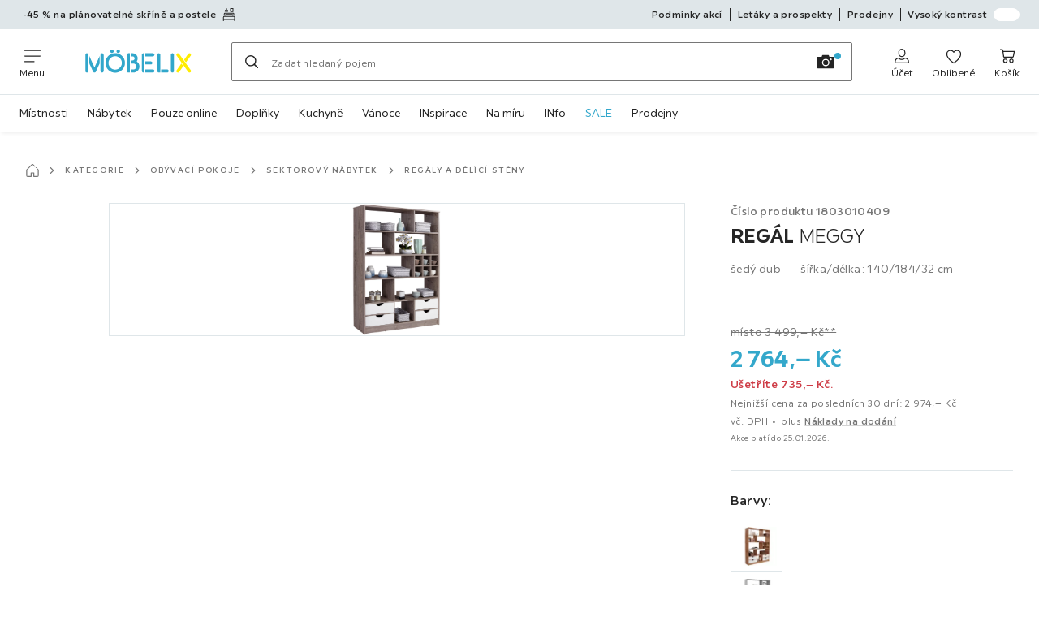

--- FILE ---
content_type: text/html; charset=utf-8
request_url: https://www.moebelix.cz/p/regal-meggy-001803010409
body_size: 54939
content:

<!DOCTYPE html>
<!--
@@@@@@@@@@@@@@@@@@@@@@@@@@@@@@@@@@@@@@@@@@@@@@@@@@@@@@@@@@@@@@@@@@@@@@@@
@@@@@             Thanks for visiting! Wanna join us?              @@@@@
@@@@@  We are looking for curious colleagues! Check our offers on  @@@@@
@@@@@                 https://xxxl.digital/jobs                    @@@@@
@@@@@@@@@@@@@@@@@@@@@@@@@@@@@@@@@@@@@@@@@@@@@@@@@@@@@@@@@@@@@@@@@@@@@@@@
-->
<html lang="cs-CZ">
  <head>
    <meta charset="UTF-8">
    <link href="https://media.moebelix.com" rel="preconnect" crossorigin />
    <title data-rh="true">Regál s velkým úložným prostorem</title>
    <meta data-rh="true" content="width=device-width, initial-scale=1, minimum-scale=1, shrink-to-fit=no" name="viewport"/><meta data-rh="true" content="telephone=no" name="format-detection"/><meta data-rh="true" content="index, follow" name="robots"/><meta data-rh="true" content="#32a7cb" name="msapplication-TileColor"/><meta data-rh="true" content="/assets/mstile-144x144.mbx.514b9a7d51e1d7ce0ef1.png" name="msapplication-TileImage"/><meta data-rh="true" content="/assets/browserconfig.mbx.59a34474537384540b17.xml" name="msapplication-config"/><meta data-rh="true" content="#32a7cb" name="theme-color"/><meta data-rh="true" content="Möbelix" name="apple-mobile-web-app-title"/><meta data-rh="true" content="Möbelix" name="application-name"/><meta data-rh="true" content="yes" name="mobile-web-app-capable"/><meta data-rh="true" content="black" name="apple-mobile-web-app-status-bar-style"/><meta data-rh="true" content="Regál s velkým úložným prostorem" property="og:title"/><meta data-rh="true" content="Nadčasový regál pro více úložného prostoru - exkluzivně v Möbelix! ✓ Výhodná cena ➤ Objednat nyní online v Möbelix!" property="og:description"/><meta data-rh="true" content="https://www.moebelix.cz/p/regal-meggy-001803010409" property="og:url"/><meta data-rh="true" content="https://media.moebelix.com/i/moebelix/PIzgndEXabheoURmIaSeJSNg/?fmt=auto&amp;%24dq%24=&amp;w=1200&amp;h=630" property="og:image"/><meta data-rh="true" content="product" property="og:type"/><meta data-rh="true" content="2764" property="product:price:amount"/><meta data-rh="true" content="CZK" property="product:price:currency"/><meta data-rh="true" content="Möbelix" property="og:site_name"/><meta data-rh="true" content="instock" property="og:availability"/><meta data-rh="true" content="Nadčasový regál pro více úložného prostoru - exkluzivně v Möbelix! ✓ Výhodná cena ➤ Objednat nyní online v Möbelix!" name="description"/>
    <script type="text/javascript" src="/ruxitagentjs_ICA15789NPRTUVXfghqrux_10327251022105625.js" data-dtconfig="rid=RID_557424129|rpid=1792257261|domain=moebelix.cz|reportUrl=https://bf66963gpm.bf.dynatrace.com/bf|uam=1|app=0c2fe63308ca689c|ssc=1|coo=1|cors=1|cssm=l|owasp=1|featureHash=ICA15789NPRTUVXfghqrux|uana=data-purpose|xb=graphql^bs?operationName^emessages^pservices.xxxlgroup.com^bs/clickstream^pwww^bs.google-analytics^bs.com^piadvize^bs.com^pdoubleclick^bs.net^p^bs/api^bs/tracking^p^bs/commands^pmouseflow^bs.com|rdnt=2|uxrgce=1|cuc=u82drtn2|mel=100000|expw=1|dpvc=1|md=mdcc1=bxxxl.statistics.user.user_id,mdcc2=bxxxl.statistics.user.session_id,mdcc3=bxxxl.statistics.page.pagetype[1],mdcc4=bdocument.domain,mdcc5=bxxxl.statistics.shop.rail,mdcc6=bxxxl.statistics.page.pagetype[1],mdcc7=bxxxl.statistics.shop.country,mdcc8=bidzCustomData.cart_amount,mdcc9=bxxxl.statistics.shop.rail,mdcc10=bdocument.domain|lastModification=1765296064917|mdp=mdcc6,mdcc8,mdcc9,mdcc10|tp=500,50,0|srbbv=2|agentUri=/ruxitagentjs_ICA15789NPRTUVXfghqrux_10327251022105625.js" data-config='{"revision":1765296064917,"beaconUri":"https://bf66963gpm.bf.dynatrace.com/bf","agentUri":"/ruxitagentjs_ICA15789NPRTUVXfghqrux_10327251022105625.js","environmentId":"u82drtn2","modules":"ICA15789NPRTUVXfghqrux"}' data-envconfig='{"tracestateKeyPrefix":"d573fba5-2794ef2b"}' data-appconfig='{"app":"0c2fe63308ca689c","userInteractionCapture":["all"],"requestExclusions":"graphql\\?operationName=messages|services.xxxlgroup.com\\/clickstream|www\\.google-analytics\\.com|iadvize\\.com|doubleclick\\.net|\\/api\\/tracking|\\/commands|mouseflow\\.com"}' async></script><link data-rh="true" href="/assets/apple-touch-icon.mbx.cf9189833e7183a6b21a.png" rel="apple-touch-icon"/><link data-rh="true" href="/assets/apple-touch-icon-180x180.mbx.cf9189833e7183a6b21a.png" rel="apple-touch-icon" sizes="180x180"/><link data-rh="true" href="/assets/apple-touch-icon-167x167.mbx.b858427736ab1dc6de9d.png" rel="apple-touch-icon" sizes="167x167"/><link data-rh="true" href="/assets/apple-touch-icon-152x152.mbx.690f85507802522d88f2.png" rel="apple-touch-icon" sizes="152x152"/><link data-rh="true" href="/assets/apple-touch-icon-120x120.mbx.2f4541d7a0e1fd8764d3.png" rel="apple-touch-icon" sizes="120x120"/><link data-rh="true" href="/assets/favicon-32x32.mbx.0d4f5afa5b0abb8db3f1.png" rel="icon" sizes="32x32" type="image/png"/><link data-rh="true" href="/assets/favicon-16x16.mbx.03d495bee58e3c8ab90b.png" rel="icon" sizes="16x16" type="image/png"/><link data-rh="true" href="/assets/favicon.mbx.caf98e7e6c60df26f2be.ico" rel="shortcut icon"/><link data-rh="true" color="#32a7cb" href="data:image/svg+xml;charset=utf-8,%3Csvg xmlns=&#x27;http://www.w3.org/2000/svg&#x27; viewBox=&#x27;0 0 500 500&#x27;%3E%3Cpath d=&#x27;M0 250v250h500V0H0zm312.4-106.8c3 2.8 137.4 190.5 142.7 199.2 2.1 3.4 2.4 7.7.9 10.7-2.3 4.2-10.9 6.3-16.4 3.8-1.5-.7-27.5-36.6-71.8-99.2-38.1-53.9-70.3-99.6-71.5-101.6-5.2-8.3-.9-16 9-16.1 2.9 0 4.5.7 7.1 3.2m-239.7 2c5.6 5.2 5.3-.2 5.3 106.3 0 108.8.4 102.5-6.3 106.5-3.9 2.4-6.8 2.5-11.1.5-7-3.4-6.6 3.9-6.6-107.8V150.2l2.7-3.2c1.4-1.8 3.6-3.6 4.7-4.1 3.2-1.3 8.6-.2 11.3 2.3m181.4-.9c1.8 1.2 3.9 3.4 4.6 4.7 1 2 1.3 24.4 1.3 101.8 0 109.6.4 103.2-6.3 107.2-3.9 2.4-6.8 2.5-11.3.4-6.8-3.2-6.4 3.1-6.4-107.8V150.2l2.7-3.2c4.6-5.5 9.9-6.4 15.4-2.7m196.9-.8c3.8 2 6 5.3 6 9.1 0 3.3-1.9 6.1-45.7 66.8-8.7 12.1-16.2 22-16.7 22-.5.1-3.8-3.8-7.2-8.6l-6.3-8.7 27.9-39.3c15.4-21.6 29.2-40.1 30.7-41 3.4-2.2 7.5-2.3 11.3-.3M196.8 287.9c-16 35-30.5 65.3-32.1 67.3-2.8 3.5-3.5 3.8-7.9 3.8-3.8 0-5.7-.6-8.4-2.6-1.9-1.5-3.4-3-3.4-3.5 0-.4-12.8-29-28.5-63.5L88 226.6l.2-26.9.3-26.8 33.3 73.8c18.4 40.6 33.7 74.1 34 74.5.4.4 16.2-33.4 35.2-74.9l34.5-75.6.3 26.8.2 26.8zm166.6-21.3 6.6 8.7-2.3 3.1c-1.3 1.7-13.9 19.4-28.1 39.3-14.1 20-26.9 37.2-28.3 38.3-3.1 2.4-8.2 2.6-12.3.5-5.5-2.8-6.5-8.5-2.7-14.6 2.5-4 59.9-83.9 60.2-83.9.2 0 3.3 3.9 6.9 8.6&#x27;/%3E%3C/svg%3E" rel="mask-icon"/><link data-rh="true" href="/assets/iphone5_splash.mbx.a946d488556bcf67faa2.png" media="(device-width: 320px) and (device-height: 568px) and (-webkit-device-pixel-ratio: 2)" rel="apple-touch-startup-image"/><link data-rh="true" href="/assets/iphone6_splash.mbx.3c32b0c654c4ea9a2f56.png" media="(device-width: 375px) and (device-height: 667px) and (-webkit-device-pixel-ratio: 2)" rel="apple-touch-startup-image"/><link data-rh="true" href="/assets/iphoneplus_splash.mbx.8f8f50d1c3c02bc61c5e.png" media="(device-width: 621px) and (device-height: 1104px) and (-webkit-device-pixel-ratio: 3)" rel="apple-touch-startup-image"/><link data-rh="true" href="/assets/iphonex_splash.mbx.5eee160b815d31810e04.png" media="(device-width: 375px) and (device-height: 812px) and (-webkit-device-pixel-ratio: 3)" rel="apple-touch-startup-image"/><link data-rh="true" href="/assets/iphonexr_splash.mbx.cbf22e3b1cc5909ca567.png" media="(device-width: 414px) and (device-height: 896px) and (-webkit-device-pixel-ratio: 2)" rel="apple-touch-startup-image"/><link data-rh="true" href="/assets/iphonexsmax_splash.mbx.34092bce52d104ccc2fe.png" media="(device-width: 414px) and (device-height: 896px) and (-webkit-device-pixel-ratio: 3)" rel="apple-touch-startup-image"/><link data-rh="true" href="/assets/ipad_splash.mbx.84679b2e4ba544dc543c.png" media="(device-width: 768px) and (device-height: 1024px) and (-webkit-device-pixel-ratio: 2)" rel="apple-touch-startup-image"/><link data-rh="true" href="/assets/ipadpro1_splash.mbx.263febea3998e3278326.png" media="(device-width: 834px) and (device-height: 1112px) and (-webkit-device-pixel-ratio: 2)" rel="apple-touch-startup-image"/><link data-rh="true" href="/assets/ipadpro3_splash.mbx.365527953a2db92e1d83.png" media="(device-width: 834px) and (device-height: 1194px) and (-webkit-device-pixel-ratio: 2)" rel="apple-touch-startup-image"/><link data-rh="true" href="/assets/ipadpro2_splash.mbx.145478b03190ce58bf18.png" media="(device-width: 1024px) and (device-height: 1366px) and (-webkit-device-pixel-ratio: 2)" rel="apple-touch-startup-image"/><link data-rh="true" href="/assets/site.webmanifest" rel="manifest"/><link data-rh="true" href="https://www.moebelix.cz/p/regal-meggy-001803010409" rel="canonical"/>
    <link data-chunk="main" rel="stylesheet" href="https://assets.moebelix.com/webshop/mbx/./assets/css/d9244c7a23e20bab6946.css" crossorigin="anonymous">
<link data-chunk="main" rel="stylesheet" href="https://assets.moebelix.com/webshop/mbx/./assets/css/3f4f97dd8d5d0407e8a7.css" crossorigin="anonymous">
<link data-chunk="main" rel="stylesheet" href="https://assets.moebelix.com/webshop/mbx/./assets/css/8f95d878323e4f7e960a.css" crossorigin="anonymous">
<link data-chunk="RelatedProductsModal" rel="stylesheet" href="https://assets.moebelix.com/webshop/mbx/./assets/css/f4032fc053d5075c591c.css" crossorigin="anonymous">
<link data-chunk="productDetail" rel="stylesheet" href="https://assets.moebelix.com/webshop/mbx/./assets/css/65ce0ed056b53735ff07.css" crossorigin="anonymous">
<link data-chunk="productDetail" rel="stylesheet" href="https://assets.moebelix.com/webshop/mbx/./assets/css/fecc622bd532f3189658.css" crossorigin="anonymous">
<link data-chunk="cms" rel="stylesheet" href="https://assets.moebelix.com/webshop/mbx/./assets/css/89d0a5b8fd66599210ae.css" crossorigin="anonymous">
<link data-chunk="countryOverlay" rel="stylesheet" href="https://assets.moebelix.com/webshop/mbx/./assets/css/a58d5ec04968b7eccdb8.css" crossorigin="anonymous">
<link data-chunk="CmsTrackedNewsletterComponent-index" rel="stylesheet" href="https://assets.moebelix.com/webshop/mbx/./assets/css/4db06a2894acdfcab14c.css" crossorigin="anonymous">
<link data-chunk="TermsAndConditionsModal" rel="stylesheet" href="https://assets.moebelix.com/webshop/mbx/./assets/css/8d8a132aa34a92e97ac0.css" crossorigin="anonymous">
<link data-chunk="pages-ProductDetail-components-Variants" rel="stylesheet" href="https://assets.moebelix.com/webshop/mbx/./assets/css/206e067865e8f4d179e8.css" crossorigin="anonymous">
    <script>window.webShopFrontend={"release_Version":"AppWebshop@1.22.0"};</script>
  </head>

  <body >
    
    <div data-hydrate-root="main" id="root"><div class="_aN0GrIOcfkuiXbB4"><header data-purpose="header" id="navigation-start" class="_Vkn8Jbi3H6uwkeY9"><div class="_PBpfbGSGul_aVnRn" data-purpose="meta.navigation"><div class="_bbiDltJOlqafPFWA"><div class="_A9xx0js2N0korf9A"><div class="_iDgu8AAgcP_pqHKR" data-purpose="metanav.linkCarousel.content" style="transform:translateY(-0%)"><a aria-hidden="false" data-purpose="metaNavigation.promotion.link" style="--icon-before-url:url(&quot;data:image/svg+xml;charset=utf-8,%3Csvg xmlns=&#x27;http://www.w3.org/2000/svg&#x27; viewBox=&#x27;0 0 24 24&#x27;%3E%3Cpath d=&#x27;M23.21 16.62a2 2 0 0 0-2-1.92h-18a1.93 1.93 0 0 0-2 2v6.55a.75.75 0 1 0 1.5 0v-1.59h19v1.59a.75.75 0 1 0 1.5 0zM2.71 20.2v-3.53a.44.44 0 0 1 .51-.47h18a.47.47 0 0 1 .51.46v3.5zm15.93-6.06a.76.76 0 0 0 .75-.75v-1.66a.76.76 0 0 0-.75-.75H5.78a.76.76 0 0 0-.75.75v1.66a.75.75 0 1 0 1.5 0v-.91h11.36v.91a.76.76 0 0 0 .75.75&#x27;/%3E%3Cpath d=&#x27;M3.33 14.14a.76.76 0 0 0 .75-.75v-2.82a.53.53 0 0 1 .53-.53h15.2a.53.53 0 0 1 .53.53v2.82a.75.75 0 1 0 1.5 0v-2.82a2 2 0 0 0-2-2H4.61a2 2 0 0 0-2 2v2.82a.76.76 0 0 0 .72.75m1.51-7.56H10a.76.76 0 0 0 .75-.75 3.55 3.55 0 0 0-2.56-3.5V.75a.75.75 0 0 0-1.5 0v1.58a3.57 3.57 0 0 0-2.56 3.5.76.76 0 0 0 .71.75m2.53-2.85h.06a1.85 1.85 0 0 1 1.66 1.35H5.71a1.88 1.88 0 0 1 1.66-1.35m7.74 3.3h4.5a.76.76 0 0 0 .75-.75V.75a.76.76 0 0 0-.75-.75h-4.5a.76.76 0 0 0-.75.75v5.53a.76.76 0 0 0 .75.75m.75-5.53h3v4h-3z&#x27;/%3E%3C/svg%3E&quot;);--icon-after-url:url(&quot;data:image/svg+xml;charset=utf-8,%3Csvg xmlns=&#x27;http://www.w3.org/2000/svg&#x27; viewBox=&#x27;0 0 24 24&#x27;%3E%3Cpath d=&#x27;M23.21 16.62a2 2 0 0 0-2-1.92h-18a1.93 1.93 0 0 0-2 2v6.55a.75.75 0 1 0 1.5 0v-1.59h19v1.59a.75.75 0 1 0 1.5 0zM2.71 20.2v-3.53a.44.44 0 0 1 .51-.47h18a.47.47 0 0 1 .51.46v3.5zm15.93-6.06a.76.76 0 0 0 .75-.75v-1.66a.76.76 0 0 0-.75-.75H5.78a.76.76 0 0 0-.75.75v1.66a.75.75 0 1 0 1.5 0v-.91h11.36v.91a.76.76 0 0 0 .75.75&#x27;/%3E%3Cpath d=&#x27;M3.33 14.14a.76.76 0 0 0 .75-.75v-2.82a.53.53 0 0 1 .53-.53h15.2a.53.53 0 0 1 .53.53v2.82a.75.75 0 1 0 1.5 0v-2.82a2 2 0 0 0-2-2H4.61a2 2 0 0 0-2 2v2.82a.76.76 0 0 0 .72.75m1.51-7.56H10a.76.76 0 0 0 .75-.75 3.55 3.55 0 0 0-2.56-3.5V.75a.75.75 0 0 0-1.5 0v1.58a3.57 3.57 0 0 0-2.56 3.5.76.76 0 0 0 .71.75m2.53-2.85h.06a1.85 1.85 0 0 1 1.66 1.35H5.71a1.88 1.88 0 0 1 1.66-1.35m7.74 3.3h4.5a.76.76 0 0 0 .75-.75V.75a.76.76 0 0 0-.75-.75h-4.5a.76.76 0 0 0-.75.75v5.53a.76.76 0 0 0 .75.75m.75-5.53h3v4h-3z&#x27;/%3E%3C/svg%3E&quot;)" class="_A6dIemK_x0PZSoKc _Ej3IXg5pfH1a2YNs _EAb93Jr_SaMf6lDF _H5F5dLs3OksFW9Cj _AucYWBUCn6PDgXlM _Kes7ynCOFs5S8DXA _rygPX2slTty8Lavs _mLMvc5ZJLUivtdzj _FodqPfTiXNOjN5v_" href="/c/planovatelne-loznice"><span class="_NfLe6vEngMythhlc">-45 % na plánovatelné skříně a postele</span></a><a aria-hidden="false" data-purpose="metaNavigation.promotion.link" style="--icon-before-url:url(&quot;data:image/svg+xml;charset=utf-8,%3Csvg xmlns=&#x27;http://www.w3.org/2000/svg&#x27; viewBox=&#x27;0 0 24 24&#x27;%3E%3Cpath d=&#x27;M17.982 12.514h-7.64v-1.847a.4.4 0 1 1 .799 0v.46a.749.749 0 1 0 1.498 0v-.46a1.898 1.898 0 1 0-3.795 0v1.847H5.528a.76.76 0 0 0-.75.75v9.987a.75.75 0 1 0 1.499 0v-.64h10.986v.64a.75.75 0 0 0 1.498 0v-9.988a.76.76 0 0 0-.779-.749M6.277 13.983h4.714v7.08H6.277zm6.242 7.08v-7.08h4.744v7.08z&#x27;/%3E%3Cpath d=&#x27;M14.277 16.51a.749.749 0 1 0 0-1.499.749.749 0 0 0 0 1.498zm-5.004 0a.75.75 0 1 0 0-1.499.75.75 0 0 0 0 1.498zm5.004-11.696a.749.749 0 1 0 0-1.498.749.749 0 0 0 0 1.498m-5.004 0a.75.75 0 1 0 0-1.498.75.75 0 0 0 0 1.498&#x27;/%3E%3Cpath d=&#x27;M18.981 0H4.529a.76.76 0 0 0-.749.75v6.51a.76.76 0 0 0 .75.73h14.45a.76.76 0 0 0 .75-.75V.76a.76.76 0 0 0-.75-.76zM5.278 1.508h5.713v4.994H5.278zm12.984 4.994h-5.743V1.508h5.743z&#x27;/%3E%3C/svg%3E&quot;);--icon-after-url:url(&quot;data:image/svg+xml;charset=utf-8,%3Csvg xmlns=&#x27;http://www.w3.org/2000/svg&#x27; viewBox=&#x27;0 0 24 24&#x27;%3E%3Cpath d=&#x27;M17.982 12.514h-7.64v-1.847a.4.4 0 1 1 .799 0v.46a.749.749 0 1 0 1.498 0v-.46a1.898 1.898 0 1 0-3.795 0v1.847H5.528a.76.76 0 0 0-.75.75v9.987a.75.75 0 1 0 1.499 0v-.64h10.986v.64a.75.75 0 0 0 1.498 0v-9.988a.76.76 0 0 0-.779-.749M6.277 13.983h4.714v7.08H6.277zm6.242 7.08v-7.08h4.744v7.08z&#x27;/%3E%3Cpath d=&#x27;M14.277 16.51a.749.749 0 1 0 0-1.499.749.749 0 0 0 0 1.498zm-5.004 0a.75.75 0 1 0 0-1.499.75.75 0 0 0 0 1.498zm5.004-11.696a.749.749 0 1 0 0-1.498.749.749 0 0 0 0 1.498m-5.004 0a.75.75 0 1 0 0-1.498.75.75 0 0 0 0 1.498&#x27;/%3E%3Cpath d=&#x27;M18.981 0H4.529a.76.76 0 0 0-.749.75v6.51a.76.76 0 0 0 .75.73h14.45a.76.76 0 0 0 .75-.75V.76a.76.76 0 0 0-.75-.76zM5.278 1.508h5.713v4.994H5.278zm12.984 4.994h-5.743V1.508h5.743z&#x27;/%3E%3C/svg%3E&quot;)" class="_A6dIemK_x0PZSoKc _Ej3IXg5pfH1a2YNs _EAb93Jr_SaMf6lDF _H5F5dLs3OksFW9Cj _AucYWBUCn6PDgXlM _Kes7ynCOFs5S8DXA _rygPX2slTty8Lavs _mLMvc5ZJLUivtdzj _FodqPfTiXNOjN5v_" href="/kuchyne-na-miru-C4C1"><span class="_NfLe6vEngMythhlc">-60 % na plánovatelné kuchyně</span></a></div></div><div data-testid="metaNav.service.container" class="_mUBR3RsLRDdj8qYZ"><div class="_TaiXm5ewU4DA5ewW" data-purpose="metaNav.service.nodes"><a aria-hidden="false" data-purpose="metaNavigation.service.link" class="_A6dIemK_x0PZSoKc _Ej3IXg5pfH1a2YNs _EAb93Jr_SaMf6lDF _H5F5dLs3OksFW9Cj _mrpsEHtrNFnZCqTw" href="/c/podminky"><span class="_NfLe6vEngMythhlc">Podmínky akcí</span></a><a aria-hidden="false" data-purpose="metaNavigation.service.link" class="_A6dIemK_x0PZSoKc _Ej3IXg5pfH1a2YNs _EAb93Jr_SaMf6lDF _H5F5dLs3OksFW9Cj _mrpsEHtrNFnZCqTw" href="/prospekty"><span class="_NfLe6vEngMythhlc">Letáky a prospekty</span></a><a aria-hidden="false" data-purpose="metaNavigation.service.link" class="_A6dIemK_x0PZSoKc _Ej3IXg5pfH1a2YNs _EAb93Jr_SaMf6lDF _H5F5dLs3OksFW9Cj _mrpsEHtrNFnZCqTw" href="/prodejny"><span class="_NfLe6vEngMythhlc">Prodejny</span></a><input role="switch" id="contrast-toggle-navigation" class="_klvfS7Iu9hlj6btE" type="checkbox"/><label for="contrast-toggle-navigation" class="_eNgB1v3Y4BlpJl__ _AkCqvuGmFJUDi5VL">Vysoký kontrast<span class="_bvcMp6ZRIEYpjWnp" role="presentation"><i class="_F8X_Nbg_K52B5iMN _ybDJ9s_RIXiJ0OKo" role="presentation"><svg xmlns="http://www.w3.org/2000/svg" viewBox="0 0 24 24"><path d="M12 1.5c2.7 0 5.4 1 7.4 3.1 4.1 4.1 4.1 10.7 0 14.8-2.1 2.1-4.7 3.1-7.4 3.1s-5.4-1-7.4-3.1C.5 15.3.5 8.7 4.6 4.6c2-2.1 4.7-3.1 7.4-3.1M12 0C8.8 0 5.8 1.2 3.5 3.5S0 8.8 0 12s1.2 6.2 3.5 8.5S8.8 24 12 24s6.2-1.2 8.5-3.5S24 15.2 24 12s-1.2-6.2-3.5-8.5S15.2 0 12 0" style="fill:#fff"/><path d="M19.4 4.6C15.3.5 8.7.5 4.6 4.6s-4.1 10.7 0 14.8 10.7 4.1 14.8 0 4.1-10.7 0-14.8m-1 13.8c-3.5 3.5-9.2 3.5-12.7 0L18.4 5.6c3.5 3.6 3.5 9.2 0 12.8" style="fill:#0f0f0f"/><path d="M18.4 5.6 5.6 18.4c3.5 3.5 9.2 3.5 12.7 0s3.6-9.2.1-12.8" style="fill:#fff"/></svg></i></span></label></div></div></div></div><div class="_jK1FBmzdiQWjWeej"><button aria-label="Změnit navigaci" class="_eZcEOsrRXsmM6qR8 _Kes7ynCOFs5S8DXA" data-purpose="header.button.hamburger" data-toggle="collapse" style="--icon-before-url:url(&quot;data:image/svg+xml;charset=utf-8,%3Csvg xmlns=&#x27;http://www.w3.org/2000/svg&#x27; viewBox=&#x27;0 0 96 96&#x27;%3E%3Cpath d=&#x27;M3 12h90c1.7 0 3 1.3 3 3s-1.3 3-3 3H3c-1.7 0-3-1.3-3-3s1.3-3 3-3m0 33h90c1.7 0 3 1.3 3 3s-1.3 3-3 3H3c-1.7 0-3-1.3-3-3s1.3-3 3-3m0 33h54c1.7 0 3 1.3 3 3s-1.3 3-3 3H3c-1.7 0-3-1.3-3-3s1.3-3 3-3&#x27;/%3E%3C/svg%3E&quot;)" type="button"><span class="_k3JRmYjpLoj0cZi5">Menu</span></button><a aria-hidden="false" aria-label="XXXLutz" class="_vwHbOmEKwjpEkEla" data-purpose="header.railLogo" href="/"><span class="_JJopxCuW8eok_2JX">XXXLutz</span><i aria-hidden="true" class="_F8X_Nbg_K52B5iMN _WeF1d5m7Jktz_sC4" role="presentation"><svg xmlns="http://www.w3.org/2000/svg" preserveAspectRatio="xMidYMid slice" style="width:100%;height:100%;overflow:visible" viewBox="0 0 1366 768"><g fill="#FFED00"><path d="m1344.5 489.5-87.7-123.7v.1l-56.8-80c-3.6-5.1-9.6-8.2-16-8.2-3.8 0-7.6 1.1-10.8 3.2-4.4 2.9-7.3 7.2-8.3 12.3-.9 4.5.1 9 2.4 13l89.4 126.2 56.8 80c3.4 4.7 8.7 7.7 14.7 8.1h1.3c3.8 0 7.5-1.1 10.8-3.2 4.4-2.9 7.3-7.2 8.3-12.3.9-5-.2-10-3.1-14.2z"/><path d="M1345.4 307.4c3-4.2 4.1-9.2 3.1-14.2-1-5.1-3.9-9.4-8.3-12.3-3.2-2.1-6.9-3.2-10.8-3.2-6.4 0-12.3 3-16 8.1l-52 73.2 23.6 33.3z"/><path d="M1168 490.9c-3 4.2-4.1 9.2-3.1 14.2 1 5.1 3.9 9.4 8.3 12.3 3.2 2.1 6.9 3.2 10.8 3.2h1.3c5.9-.4 11.3-3.4 14.6-8.1l52-73.2-23.6-33.3z"/></g><path fill="#32A7CB" d="M1115 277.7c-10.7 0-19.4 8.7-19.4 19.4v203.5c0 10.7 8.7 19.4 19.4 19.4s19.4-8.7 19.4-19.4V297.1c0-10.7-8.7-19.4-19.4-19.4"/><g fill="#32A7CB"><path d="M963.3 481.1v-184c0-10.7-8.7-19.4-19.4-19.4s-19.4 8.7-19.4 19.4v203.6c0 10.6 8.7 19.2 19.4 19.2h19.4z"/><path d="M1048.7 481.1h-74.1v38.8h74.1c10.7 0 19.4-8.7 19.4-19.4s-8.7-19.4-19.4-19.4"/></g><g fill="#32A7CB"><path d="M870.1 316.5c10.7 0 19.4-8.7 19.4-19.4s-8.7-19.4-19.4-19.4h-95.8v38.8z"/><path d="M870.1 520c10.7 0 19.4-8.7 19.4-19.4s-8.7-19.4-19.4-19.4h-95.8V520z"/><path d="M753.3 277.7c-14.9 0-21.5 9.7-21.5 19.4v203.6c0 10.6 8.7 19.2 19.4 19.2H763V277.7z"/><path d="M844.1 418.4c10.7 0 19.4-8.7 19.4-19.4s-8.7-19.4-19.4-19.4h-69.8v38.8z"/></g><g fill="#32A7CB"><path d="M581.6 481.3V277.8h-17.3c-14.9 0-21.5 9.7-21.5 19.4v203.5c0 10.6 8.7 19.2 19.4 19.2h19.4z"/><path d="M667 380.3c8.1-10.9 12.4-24.1 12.4-38 0-35.6-28.9-64.5-64.4-64.5h-22.2v38.9H615c14.1 0 25.6 11.5 25.6 25.6s-11.5 25.6-25.6 25.6h-22.2v38.6h32.1c20.7 0 37.5 16.8 37.5 37.5s-16.8 37.5-37.5 37.5l-32.2-.1V520h32.1c42.1 0 76.3-34.1 76.3-76 .3-26.1-12.7-49.7-34.1-63.7"/></g><path fill="#32A7CB" d="M355.9 275.1c11.9 0 21.7-9.7 21.7-21.7 0-11.9-9.7-21.7-21.7-21.7s-21.7 9.7-21.7 21.7c0 11.9 9.7 21.7 21.7 21.7"/><path fill="#32A7CB" d="M434.9 275.1c11.9 0 21.7-9.7 21.7-21.7 0-11.9-9.7-21.7-21.7-21.7s-21.7 9.7-21.7 21.7c0 11.9 9.8 21.7 21.7 21.7"/><path fill="#32A7CB" d="M396.4 276.1c-67.8 0-123 55.2-123 123s55.2 123 123 123 123-55.2 123-123-55.2-123-123-123m0 207c-46.4 0-84.1-37.7-84.1-84.1s37.7-84.1 84.1-84.1 84.1 37.7 84.1 84.1-37.8 84.1-84.1 84.1"/><g fill="#32A7CB"><path d="M60.8 315.9v-18.7c0-10.7-8.7-19.4-19.4-19.4S22 286.5 22 297.2v203.4c0 10.7 8.7 19.4 19.4 19.4s19.4-8.7 19.4-19.4V315.9"/><path d="m136.5 455.9-64-141V407L119 509c.3.7.7 1.3 1.2 2.1.4.7.9 1.3 1.3 1.8l.4.5c.5.6 1 1.1 1.6 1.6l.3.3.3.2c.5.4 1.1.8 1.6 1.2l.5.3c.6.4 1.2.7 1.6.9l.5.3.3.1c.7.3 1.5.6 2.2.8l.6.2c.6.2 1.3.3 1.9.4l.7.1c.8.1 1.6.2 2.5.2.8 0 1.6-.1 2.5-.2l.6-.1c.7-.1 1.3-.3 2-.4l.6-.2c.7-.2 1.5-.5 2-.7l.6-.3.2-.1c.6-.3 1.2-.6 1.8-1l.5-.3c.6-.4 1.2-.8 1.7-1.3l.3-.2q.9-.75 1.8-1.8l.4-.5c.5-.6 1-1.2 1.5-2 .4-.6.8-1.3 1.1-2l46.6-102.2v-92.1z"/><path d="M231.8 277.7c-10.7 0-19.4 8.7-19.4 19.4v203.4c0 10.7 8.7 19.4 19.4 19.4s19.4-8.7 19.4-19.4V297.1c0-10.7-8.7-19.4-19.4-19.4"/></g></svg></i></a><a href="#main" class="_STaYLYewD48oytiY">K hlavnímu obsahu</a><form data-purpose="header.searchBar" class="_R1FhVgk3Gfcw3_xq" role="search" method="GET" action="/s/"><div class="_l1gpaR63aE68syIy __0vzHE2g3A0Lli9Z _bBgn4eB5dzPPu2Q6" data-purpose="header.searchBar.input"><div class="_irAf43tEfRDvoYya"><button aria-label="Hledat" class="_M1PnHHSvaCkcnyGU _js5EqAGeHLC6BZLc _Kes7ynCOFs5S8DXA" title="" type="submit" data-purpose="header.searchBar.button.submit" data-track-id="searchButton" style="--icon-before-url:url(&quot;data:image/svg+xml;charset=utf-8,%3Csvg xmlns=&#x27;http://www.w3.org/2000/svg&#x27; viewBox=&#x27;0 0 96 96&#x27;%3E%3Cpath d=&#x27;M66.7 72.8c-7 5.7-15.9 9-25.6 9C18.6 81.8.4 63.6.4 41.1S18.6.4 41.1.4s40.7 18.2 40.7 40.7c0 9.7-3.4 18.6-9 25.6.2.1.3.3.5.4L95.1 89c1.7 1.7 1.7 4.5 0 6.2s-4.5 1.7-6.2 0L67.1 73.3c-.1-.2-.3-.3-.4-.5m-25.6.3c17.7 0 32-14.3 32-32s-14.3-32-32-32-32 14.3-32 32 14.4 32 32 32&#x27;/%3E%3C/svg%3E&quot;)"></button></div><input aria-controls="search-suggestions" autoComplete="off" data-track-id="searchBox" enterKeyHint="search" aria-invalid="false" aria-readonly="false" class="_IMBCY2rWXpRHtJzw _l5q_caxFOU26TY9o _oGbh6v1aWXXNTgT3 _BfAwwMiIT3JomYdE" id="searchBox" inputMode="search" name="s" type="search" placeholder="Zadat hledaný pojem" data-purpose="header.searchBar.input.field" value=""/><label class="_uygIeQgJGFBQTADA __sFU6GfqCZm02sEL _Fo9y6DxGvIb7u5PQ" data-optional-symbol="" data-required-symbol="*" for="searchBox">Hledat</label><div class="_o51WBtnsw8x2_eZB"><div class="_TpPobZr_qfkfDO5T"><button class="__u4rMg8eVxMRVKql" aria-label="Smazat hledaný pojem" data-testid="cancel.button" type="reset" tabindex="0"><i aria-hidden="true" class="_F8X_Nbg_K52B5iMN _inwR9iQK1nPL_com" role="presentation"><svg xmlns="http://www.w3.org/2000/svg" viewBox="0 0 96 96"><path d="M48.09 36.08C59.53 24.855 71.012 13.67 82.343 2.34a9.5 9.5 0 0 1 1.16-.96C84.635.61 85.9.201 87.247.03 87.75 0 87.745 0 88.251 0c1.186.074 2.316.326 3.381.868a8.07 8.07 0 0 1 4.332 6.375c.08.835.027 1.68-.157 2.498-.298 1.336-.94 2.498-1.806 3.545-11.116 11.838-22.545 23.373-34.085 34.8 11.225 11.44 22.41 22.922 33.741 34.253.813.866 1.466 1.823 1.87 2.948a8.02 8.02 0 0 1 0 5.419 8 8 0 0 1-1.206 2.193 8.06 8.06 0 0 1-7.074 3.062 8 8 0 0 1-3.32-1.08 9.5 9.5 0 0 1-1.217-.884c-11.838-11.116-23.373-22.545-34.8-34.085-11.44 11.225-22.922 22.41-34.253 33.741-.866.813-1.823 1.466-2.947 1.87a8 8 0 0 1-2.961.47 8.06 8.06 0 0 1-6.635-3.925 8 8 0 0 1-1.079-4.825 8 8 0 0 1 1.079-3.319 9.5 9.5 0 0 1 .885-1.218c11.116-11.838 22.544-23.373 34.085-34.8-11.225-11.44-22.41-22.922-33.74-34.253-.931-.99-1.645-2.111-2.026-3.425a8.07 8.07 0 0 1 2.025-7.889A8 8 0 0 1 4.368.868C5.433.326 6.563.074 7.748 0c.503 0 .5 0 1.005.031.502.064.991.141 1.479.283 1.147.333 2.143.924 3.058 1.681C25.128 13.111 36.663 24.54 48.09 36.08"/></svg></i></button><div class="_ZGw8Av8yAZCv1b88"><button aria-label="Vyhledávání obrázků" class="_M1PnHHSvaCkcnyGU _d1U9hEZTXM8KBtJi _sYIxxvCfc0qeVMKI _Kes7ynCOFs5S8DXA" title="" type="button" data-purpose="image.search.modal.open" style="--icon-before-url:url(&quot;data:image/svg+xml;charset=utf-8,%3Csvg xmlns=&#x27;http://www.w3.org/2000/svg&#x27; viewBox=&#x27;0 0 24 24&#x27;%3E%3Cpath fill-rule=&#x27;evenodd&#x27; d=&#x27;M22.42 5.33h-5.28l-.62-1.75a.76.76 0 0 0-.71-.5H8.19a.76.76 0 0 0-.71.5l-.62 1.75H1.58a.76.76 0 0 0-.75.75v14.09a.76.76 0 0 0 .75.75h20.84a.76.76 0 0 0 .75-.75V6.08a.76.76 0 0 0-.75-.75M12.274 8.2a4.93 4.93 0 1 0-.02 9.86 4.93 4.93 0 0 0 .02-9.86m0 8.35a3.43 3.43 0 1 1 3.42-3.43 3.44 3.44 0 0 1-3.42 3.43m7.434-6.678a1.17 1.17 0 0 1-.651.198 1.16 1.16 0 0 1-1.17-1.16 1.17 1.17 0 1 1 1.82.962Z&#x27; clip-rule=&#x27;evenodd&#x27;/%3E%3C/svg%3E&quot;)"></button></div></div></div></div></form><div class="_JGqCj0yQYVXIWEPz"><div class="_iSBNLrdpI2Cgpq_X _r9rgTg7AIznhkjsT"><button data-testid="actionIcon.button" class="_mWhAXJo09SuCh3Lw _DtDydyrWiMMdMFig _Kes7ynCOFs5S8DXA" style="--icon-before-url:url(&quot;data:image/svg+xml;charset=utf-8,%3Csvg xmlns=&#x27;http://www.w3.org/2000/svg&#x27; viewBox=&#x27;0 0 24 24&#x27;%3E%3Cpath d=&#x27;M12 13.52a5.26 5.26 0 0 1-5.25-5.25V6.5a5.25 5.25 0 1 1 10.5 0v1.77A5.26 5.26 0 0 1 12 13.52m0-10.77A3.75 3.75 0 0 0 8.25 6.5v1.77a3.75 3.75 0 0 0 7.5 0V6.5A3.75 3.75 0 0 0 12 2.75m9 20H3.05a1.76 1.76 0 0 1-1.661-1.197 1.8 1.8 0 0 1-.089-.723 6.77 6.77 0 0 1 5.25-6.46 1.72 1.72 0 0 1 1.7.48 5.24 5.24 0 0 0 7.5 0 1.72 1.72 0 0 1 1.7-.48 6.79 6.79 0 0 1 5.25 6.46 1.78 1.78 0 0 1-1.023 1.76 1.8 1.8 0 0 1-.677.16M7 15.81A5.28 5.28 0 0 0 2.8 21a.27.27 0 0 0 .06.2.26.26 0 0 0 .19.08H21a.26.26 0 0 0 .19-.08.27.27 0 0 0 .06-.2A5.28 5.28 0 0 0 17 15.81a.24.24 0 0 0-.2.09 6.74 6.74 0 0 1-9.64 0 .28.28 0 0 0-.16-.09&#x27;/%3E%3C/svg%3E&quot;)" state="[object Object]" data-purpose="header.login.actionIcon" aria-label="Anmelden" type="button"><span class="_S4Xnh4sD1w32FKKU">Účet</span></button></div><div class="_iSBNLrdpI2Cgpq_X"><a aria-hidden="false" aria-label="K oblíbeným položkám 0 produkty " class="_mWhAXJo09SuCh3Lw _DtDydyrWiMMdMFig _Kes7ynCOFs5S8DXA" data-purpose="wxs.header.actions.favourites" style="--icon-before-url:url(&quot;data:image/svg+xml;charset=utf-8,%3Csvg xmlns=&#x27;http://www.w3.org/2000/svg&#x27; viewBox=&#x27;0 0 24 24&#x27;%3E%3Cpath d=&#x27;M12 23.07a.8.8 0 0 1-.4-.11C11.17 22.68 1 16.15 1 9.18a6.25 6.25 0 0 1 11-4.06 6.25 6.25 0 0 1 11 4.06c0 7-10.17 13.5-10.6 13.78a.8.8 0 0 1-.4.11M7.25 4.43A4.75 4.75 0 0 0 2.5 9.18c0 5.43 7.64 11 9.5 12.24 1.86-1.26 9.5-6.81 9.5-12.24a4.75 4.75 0 0 0-8.85-2.39.78.78 0 0 1-1.3 0 4.76 4.76 0 0 0-4.1-2.36&#x27;/%3E%3C/svg%3E&quot;)" href="/favourites"><span class="_S4Xnh4sD1w32FKKU">Oblíbené</span></a></div><div class="_iSBNLrdpI2Cgpq_X _kqB6gVYcQQq8wASK"><a aria-hidden="false" aria-label="Moje rezervace 0 produkty " class="_mWhAXJo09SuCh3Lw _DtDydyrWiMMdMFig _Kes7ynCOFs5S8DXA" data-purpose="wxs.header.actions.reservation" style="--icon-before-url:url(&quot;data:image/svg+xml;charset=utf-8,%3Csvg xmlns=&#x27;http://www.w3.org/2000/svg&#x27; viewBox=&#x27;0 0 24 24&#x27;%3E%3Cpath d=&#x27;M12 0a12 12 0 1 0 0 24 12 12 0 0 0 0-24m0 22.5A10.5 10.5 0 1 1 22.5 12 10.51 10.51 0 0 1 12 22.5&#x27;/%3E%3Cpath d=&#x27;m16 8.85-3.25 1.85V4a.75.75 0 1 0-1.5 0v8a1 1 0 0 0 0 .15.34.34 0 0 0 .05.14v.05a.9.9 0 0 0 .2.19l.07.05a.8.8 0 0 0 .34.09.75.75 0 0 0 .34-.09l4.33-2.5a.76.76 0 0 0 .27-1 .75.75 0 0 0-.85-.23&#x27;/%3E%3C/svg%3E&quot;)" href="/rezervace"><span class="_S4Xnh4sD1w32FKKU">header.actionIcons.reservation.label</span></a></div><div class="_iSBNLrdpI2Cgpq_X"><a aria-hidden="false" aria-label="Můj nákupní koš 0 produkty " class="_mWhAXJo09SuCh3Lw _DtDydyrWiMMdMFig _Kes7ynCOFs5S8DXA" data-purpose="wxs.header.actions.cart" style="--icon-before-url:url(&quot;data:image/svg+xml;charset=utf-8,%3Csvg xmlns=&#x27;http://www.w3.org/2000/svg&#x27; viewBox=&#x27;0 0 24 24&#x27;%3E%3Cpath d=&#x27;M7.46 14.46A1.71 1.71 0 0 1 5.82 13L4.49 3.4a.19.19 0 0 0-.19-.15H1.77a.75.75 0 0 1 0-1.5h2.57A1.73 1.73 0 0 1 6 3.17l.16 1.19h15.41q.195-.027.39 0a1.38 1.38 0 0 1 1 1.69l-1.46 7a1.81 1.81 0 0 1-1.66 1.38zm-1.11-8.6 1 7a.21.21 0 0 0 .19.14h12.23a.27.27 0 0 0 .23-.22l1.45-6.89zM9 22.25A3.25 3.25 0 1 1 12.25 19 3.26 3.26 0 0 1 9 22.25m0-5A1.75 1.75 0 1 0 10.75 19 1.76 1.76 0 0 0 9 17.25m7.194 4.452A3.25 3.25 0 0 0 18 22.25 3.26 3.26 0 0 0 21.25 19a3.25 3.25 0 1 0-5.056 2.702m.834-4.157A1.75 1.75 0 0 1 18 17.25 1.76 1.76 0 0 1 19.75 19a1.75 1.75 0 1 1-2.722-1.455&#x27;/%3E%3C/svg%3E&quot;)" href="/cart"><span class="_S4Xnh4sD1w32FKKU">Košík</span></a></div></div><div class="_PQWtmfYqhTa4yGY8" data-purpose="header.overlay" role="presentation"></div><nav class="_hd6QjqlhCyzJrYj7 _Rddw9mGsXV3Cj4Ym" data-purpose="mainNavigation.container"><ul class="_OX_F91LqxwVLrij_"><li class="_Ktmq19E26FJSl7AA"><a aria-haspopup="true" aria-hidden="false" class="_ioEAXTarkdmIPJUI" data-purpose="mainNavigation.link" href="/c/mistnosti" rel="noreferrer noopener" target="_blank">Místnosti</a></li><li class="_Ktmq19E26FJSl7AA"><a aria-haspopup="true" aria-hidden="false" class="_ioEAXTarkdmIPJUI" data-purpose="mainNavigation.link" href="/c/nabytek" rel="noreferrer noopener" target="_blank">Nábytek</a></li><li class="_Ktmq19E26FJSl7AA"><a aria-haspopup="false" aria-hidden="false" class="_ioEAXTarkdmIPJUI" data-purpose="mainNavigation.link" href="/c/online-only-s-dodanim-zdarma">Pouze online</a></li><li class="_Ktmq19E26FJSl7AA"><a aria-haspopup="true" aria-hidden="false" class="_ioEAXTarkdmIPJUI" data-purpose="mainNavigation.link" href="/c/bytove-doplnky">Doplňky</a></li><li class="_Ktmq19E26FJSl7AA"><a aria-haspopup="true" aria-hidden="false" class="_ioEAXTarkdmIPJUI" data-purpose="mainNavigation.link" href="/kuchyne-na-miru-C4C1">Kuchyně</a></li><li class="_Ktmq19E26FJSl7AA"><a aria-haspopup="true" aria-hidden="false" class="_ioEAXTarkdmIPJUI" data-purpose="mainNavigation.link" href="/vanocni-vyzdoba-a-doplnky-C15C4">Vánoce</a></li><li class="_Ktmq19E26FJSl7AA"><a aria-haspopup="true" aria-hidden="false" class="_ioEAXTarkdmIPJUI" data-purpose="mainNavigation.link" href="/c/blog">INspirace</a></li><li class="_Ktmq19E26FJSl7AA"><a aria-haspopup="true" aria-hidden="false" class="_ioEAXTarkdmIPJUI" data-purpose="mainNavigation.link" href="/c/bydleni-na-miru">Na míru</a></li><li class="_Ktmq19E26FJSl7AA"><a aria-haspopup="true" aria-hidden="false" class="_ioEAXTarkdmIPJUI" data-purpose="mainNavigation.link" href="/prospekty">INfo</a></li><li class="_Ktmq19E26FJSl7AA"><a aria-haspopup="false" aria-hidden="false" class="_ioEAXTarkdmIPJUI _HAduhRXDQRz7cGdL" data-purpose="mainNavigation.link" href="/c/slevy">SALE</a></li><li class="_Ktmq19E26FJSl7AA"><a aria-haspopup="false" aria-hidden="false" class="_ioEAXTarkdmIPJUI" data-purpose="mainNavigation.link" href="/prodejny">Prodejny</a></li></ul></nav></div></header><main id="main" class="_KpKIa3rGXsCCH35F" tabindex="-1"><div class="_p29pH3n1Up9_OZji" role="status" aria-live="polite" aria-atomic="true" aria-relevant="all"><span></span></div><div class="_z7HmIAM4iMqJMk4L" data-purpose="productDetailPage.container"><div class="_sBgOISgcj_tyU9Ur _VBYzU6S1pf_rN_FU"><script type="application/ld+json">{"@context":"https://schema.org/","@type":"BreadcrumbList","itemListElement":[{"@type":"ListItem","item":"https://www.moebelix.cz/","name":"Hlavní stránka","position":1},{"@type":"ListItem","item":"https://www.moebelix.cz/kategorie/root","name":"Kategorie","position":2},{"@type":"ListItem","item":"https://www.moebelix.cz/obyvaci-pokoje-C1","name":"Obývací pokoje","position":3},{"@type":"ListItem","item":"https://www.moebelix.cz/sektorovy-nabytek-C1C4","name":"Sektorový nábytek","position":4},{"@type":"ListItem","item":"https://www.moebelix.cz/regaly-a-delici-steny-C1C4C2","name":"Regály a dělící stěny","position":5}]}</script><nav class="_tc4ekEAzasI59pN9" aria-label="breadcrumbs"><div class="_JvuTE2QT12pBcTIB"><a aria-hidden="false" aria-label="Hlavní stránka" data-purpose="breadcrumbs.home" style="--icon-before-url:url(&quot;data:image/svg+xml;charset=utf-8,%3Csvg xmlns=&#x27;http://www.w3.org/2000/svg&#x27; viewBox=&#x27;0 0 96 96&#x27;%3E%3Cpath d=&#x27;M41 2.88a9.85 9.85 0 0 1 14 0l11.74 11.78a3.28 3.28 0 0 1-4.65 4.64L50.32 7.53a3.28 3.28 0 0 0-4.64 0L9.57 43.64a3.25 3.25 0 0 0-1 2.32v40a3.28 3.28 0 0 0 3.28 3.28h23v-23a3.28 3.28 0 0 1 3.28-3.28h19.7a3.28 3.28 0 0 1 3.28 3.28v23h23a3.28 3.28 0 0 0 3.28-3.28V46a3.25 3.25 0 0 0-1-2.32L81.79 39a3.28 3.28 0 0 1 4.64-4.65L91.07 39A9.82 9.82 0 0 1 94 46v40a9.85 9.85 0 0 1-9.85 9.84h-26.3a3.28 3.28 0 0 1-3.28-3.28v-23H41.43v23a3.28 3.28 0 0 1-3.28 3.28H11.89A9.85 9.85 0 0 1 2 85.92V46a9.82 9.82 0 0 1 2.89-7zm33.26 20.66A3.29 3.29 0 1 1 71 26.83a3.29 3.29 0 0 1 3.26-3.29&#x27;/%3E%3C/svg%3E&quot;)" class="_iAUstiVBjyxePc5M _DIgpWWxopD5PbtYk _Kes7ynCOFs5S8DXA" data-name="Hlavní stránka" href="/"></a></div><ol class="_yUQM7gg_LwvGtIL3"><li class="_cMUel3ZH3EnoNUly _BQc8KR1ENao1WaLk"><a aria-hidden="false" aria-label="Hlavní stránka" data-purpose="breadcrumbs.home" style="--icon-before-url:url(&quot;data:image/svg+xml;charset=utf-8,%3Csvg xmlns=&#x27;http://www.w3.org/2000/svg&#x27; viewBox=&#x27;0 0 96 96&#x27;%3E%3Cpath d=&#x27;M41 2.88a9.85 9.85 0 0 1 14 0l11.74 11.78a3.28 3.28 0 0 1-4.65 4.64L50.32 7.53a3.28 3.28 0 0 0-4.64 0L9.57 43.64a3.25 3.25 0 0 0-1 2.32v40a3.28 3.28 0 0 0 3.28 3.28h23v-23a3.28 3.28 0 0 1 3.28-3.28h19.7a3.28 3.28 0 0 1 3.28 3.28v23h23a3.28 3.28 0 0 0 3.28-3.28V46a3.25 3.25 0 0 0-1-2.32L81.79 39a3.28 3.28 0 0 1 4.64-4.65L91.07 39A9.82 9.82 0 0 1 94 46v40a9.85 9.85 0 0 1-9.85 9.84h-26.3a3.28 3.28 0 0 1-3.28-3.28v-23H41.43v23a3.28 3.28 0 0 1-3.28 3.28H11.89A9.85 9.85 0 0 1 2 85.92V46a9.82 9.82 0 0 1 2.89-7zm33.26 20.66A3.29 3.29 0 1 1 71 26.83a3.29 3.29 0 0 1 3.26-3.29&#x27;/%3E%3C/svg%3E&quot;)" class="_iAUstiVBjyxePc5M _DIgpWWxopD5PbtYk _Kes7ynCOFs5S8DXA" data-name="Hlavní stránka" href="/"></a></li><li class="_cMUel3ZH3EnoNUly _Kes7ynCOFs5S8DXA" style="--icon-before-url:url(&quot;data:image/svg+xml;charset=utf-8,%3Csvg xmlns=&#x27;http://www.w3.org/2000/svg&#x27; viewBox=&#x27;0 0 96 96&#x27;%3E%3Cpath d=&#x27;M20.63 89.809c.2 1.099.5 2.098 1.1 3.096 1.6 2.398 4.6 3.596 7.4 2.897 1.1-.3 2-.799 2.9-1.498 14.4-13.485 28.4-27.37 41.8-41.754.4-.499.8-.998 1-1.598.8-1.698.9-3.696.2-5.494-.3-.699-.7-1.398-1.2-1.997-13.5-14.384-27.4-28.369-41.8-41.754-.9-.7-1.8-1.199-2.9-1.498-.9-.2-1.9-.3-2.8-.1-3.7.6-6.2 4.195-5.6 7.891.2 1.399.9 2.597 1.9 3.696l36.2 36.36c-12.2 12.186-24.8 23.973-36.6 36.559-.3.4-.3.4-.6.699-.8 1.498-1.1 2.897-1 4.495&#x27;/%3E%3C/svg%3E&quot;)"><a aria-hidden="false" data-purpose="productBreadcrumbs.link" title="Kategorie" class="_iAUstiVBjyxePc5M" data-name="Kategorie" href="/kategorie/root"><span class="_cu_JB_UP4fsfOrkJ _Le8lIirySlaHXpUZ">Kategorie</span></a></li><li class="_cMUel3ZH3EnoNUly _Kes7ynCOFs5S8DXA" style="--icon-before-url:url(&quot;data:image/svg+xml;charset=utf-8,%3Csvg xmlns=&#x27;http://www.w3.org/2000/svg&#x27; viewBox=&#x27;0 0 96 96&#x27;%3E%3Cpath d=&#x27;M20.63 89.809c.2 1.099.5 2.098 1.1 3.096 1.6 2.398 4.6 3.596 7.4 2.897 1.1-.3 2-.799 2.9-1.498 14.4-13.485 28.4-27.37 41.8-41.754.4-.499.8-.998 1-1.598.8-1.698.9-3.696.2-5.494-.3-.699-.7-1.398-1.2-1.997-13.5-14.384-27.4-28.369-41.8-41.754-.9-.7-1.8-1.199-2.9-1.498-.9-.2-1.9-.3-2.8-.1-3.7.6-6.2 4.195-5.6 7.891.2 1.399.9 2.597 1.9 3.696l36.2 36.36c-12.2 12.186-24.8 23.973-36.6 36.559-.3.4-.3.4-.6.699-.8 1.498-1.1 2.897-1 4.495&#x27;/%3E%3C/svg%3E&quot;)"><a aria-hidden="false" data-purpose="productBreadcrumbs.link" title="Obývací pokoje" class="_iAUstiVBjyxePc5M" data-name="Obývací pokoje" href="/obyvaci-pokoje-C1"><span class="_cu_JB_UP4fsfOrkJ _Le8lIirySlaHXpUZ">Obývací pokoje</span></a></li><li class="_cMUel3ZH3EnoNUly _Kes7ynCOFs5S8DXA" style="--icon-before-url:url(&quot;data:image/svg+xml;charset=utf-8,%3Csvg xmlns=&#x27;http://www.w3.org/2000/svg&#x27; viewBox=&#x27;0 0 96 96&#x27;%3E%3Cpath d=&#x27;M20.63 89.809c.2 1.099.5 2.098 1.1 3.096 1.6 2.398 4.6 3.596 7.4 2.897 1.1-.3 2-.799 2.9-1.498 14.4-13.485 28.4-27.37 41.8-41.754.4-.499.8-.998 1-1.598.8-1.698.9-3.696.2-5.494-.3-.699-.7-1.398-1.2-1.997-13.5-14.384-27.4-28.369-41.8-41.754-.9-.7-1.8-1.199-2.9-1.498-.9-.2-1.9-.3-2.8-.1-3.7.6-6.2 4.195-5.6 7.891.2 1.399.9 2.597 1.9 3.696l36.2 36.36c-12.2 12.186-24.8 23.973-36.6 36.559-.3.4-.3.4-.6.699-.8 1.498-1.1 2.897-1 4.495&#x27;/%3E%3C/svg%3E&quot;)"><a aria-hidden="false" data-purpose="productBreadcrumbs.link" title="Sektorový nábytek" class="_iAUstiVBjyxePc5M" data-name="Sektorový nábytek" href="/sektorovy-nabytek-C1C4"><span class="_cu_JB_UP4fsfOrkJ _Le8lIirySlaHXpUZ">Sektorový nábytek</span></a></li><li class="_cMUel3ZH3EnoNUly _Kes7ynCOFs5S8DXA" style="--icon-before-url:url(&quot;data:image/svg+xml;charset=utf-8,%3Csvg xmlns=&#x27;http://www.w3.org/2000/svg&#x27; viewBox=&#x27;0 0 96 96&#x27;%3E%3Cpath d=&#x27;M20.63 89.809c.2 1.099.5 2.098 1.1 3.096 1.6 2.398 4.6 3.596 7.4 2.897 1.1-.3 2-.799 2.9-1.498 14.4-13.485 28.4-27.37 41.8-41.754.4-.499.8-.998 1-1.598.8-1.698.9-3.696.2-5.494-.3-.699-.7-1.398-1.2-1.997-13.5-14.384-27.4-28.369-41.8-41.754-.9-.7-1.8-1.199-2.9-1.498-.9-.2-1.9-.3-2.8-.1-3.7.6-6.2 4.195-5.6 7.891.2 1.399.9 2.597 1.9 3.696l36.2 36.36c-12.2 12.186-24.8 23.973-36.6 36.559-.3.4-.3.4-.6.699-.8 1.498-1.1 2.897-1 4.495&#x27;/%3E%3C/svg%3E&quot;)"><a aria-current="page" aria-hidden="false" data-purpose="productBreadcrumbs.link" title="Regály a dělící stěny" class="_iAUstiVBjyxePc5M" data-name="Regály a dělící stěny" href="/regaly-a-delici-steny-C1C4C2"><span class="_cu_JB_UP4fsfOrkJ _Le8lIirySlaHXpUZ">Regály a dělící stěny</span></a></li></ol></nav></div><div class="_GSvEykLduhC2AZhj _mgVREHkclxh8J7Vn _pEoOx17Y1WWt_wDE"><div class="_GSvEykLduhC2AZhj _r91dx0jr24n0xn7P"><div><div class="_ziBqxKqNTtKosNt7"><div class="_BDMZzBflPyxngNr_"><div class="_mHbBgh6h4ex2cMcs" data-purpose="deck.area" role="group"><div class="_aPf7tAPYD6fT2h_I _S8a2FFSbUyrDBUBT"><img alt="REGÁL MEGGY - šedý dub, Moderní, dřevo (140/184/32cm)" class="_onQMr2eeBEf_FNjX _K2idXcCeGlrgz9g5" loading="eager" data-purpose="imageSlider.stageImage" fetchpriority="high" tabindex="0" src="https://media.moebelix.com/i/moebelix/PIzgndEXabheoURmIaSeJSNg/?fmt=auto&amp;%24hq%24=&amp;w=1200" width="1200"/></div><div inert="" class="_aPf7tAPYD6fT2h_I _UFWTdkQZvVEBxNcl"><img alt="REGÁL MEGGY - šedý dub, Moderní, dřevo (140/184/32cm)" class="_onQMr2eeBEf_FNjX _K2idXcCeGlrgz9g5" loading="eager" data-purpose="imageSlider.stageImage" tabindex="-1" sizes="(min-width: 1024px) 1200px,(min-width: 768px) 800px, 100vw" srcSet="https://media.moebelix.com/i/moebelix/PI4fR4A6b9EO3-FX6GpKHROQ/?fmt=auto&amp;%24hq%24=&amp;w=210 210w, https://media.moebelix.com/i/moebelix/PI4fR4A6b9EO3-FX6GpKHROQ/?fmt=auto&amp;%24hq%24=&amp;w=420 420w, https://media.moebelix.com/i/moebelix/PI4fR4A6b9EO3-FX6GpKHROQ/?fmt=auto&amp;%24hq%24=&amp;w=600 600w, https://media.moebelix.com/i/moebelix/PI4fR4A6b9EO3-FX6GpKHROQ/?fmt=auto&amp;%24hq%24=&amp;w=768 768w, https://media.moebelix.com/i/moebelix/PI4fR4A6b9EO3-FX6GpKHROQ/?fmt=auto&amp;%24hq%24=&amp;w=840 840w, https://media.moebelix.com/i/moebelix/PI4fR4A6b9EO3-FX6GpKHROQ/?fmt=auto&amp;%24hq%24=&amp;w=1000 1000w, https://media.moebelix.com/i/moebelix/PI4fR4A6b9EO3-FX6GpKHROQ/?fmt=auto&amp;%24hq%24=&amp;w=1200 1200w" src="https://media.moebelix.com/i/moebelix/PI4fR4A6b9EO3-FX6GpKHROQ/?fmt=auto&amp;%24hq%24=&amp;w=1200" width="1200"/></div><div inert="" class="_aPf7tAPYD6fT2h_I"><img alt="REGÁL MEGGY - šedý dub, Moderní, dřevo (140/184/32cm)" class="_onQMr2eeBEf_FNjX" loading="lazy" data-purpose="imageSlider.stageImage" tabindex="-1" sizes="(min-width: 1024px) 1200px,(min-width: 768px) 800px, 100vw" srcSet="https://media.moebelix.com/i/moebelix/PIR0FKcGEiM5ctbzMfurnHKA/?fmt=auto&amp;%24hq%24=&amp;w=210 210w, https://media.moebelix.com/i/moebelix/PIR0FKcGEiM5ctbzMfurnHKA/?fmt=auto&amp;%24hq%24=&amp;w=420 420w, https://media.moebelix.com/i/moebelix/PIR0FKcGEiM5ctbzMfurnHKA/?fmt=auto&amp;%24hq%24=&amp;w=600 600w, https://media.moebelix.com/i/moebelix/PIR0FKcGEiM5ctbzMfurnHKA/?fmt=auto&amp;%24hq%24=&amp;w=768 768w, https://media.moebelix.com/i/moebelix/PIR0FKcGEiM5ctbzMfurnHKA/?fmt=auto&amp;%24hq%24=&amp;w=840 840w, https://media.moebelix.com/i/moebelix/PIR0FKcGEiM5ctbzMfurnHKA/?fmt=auto&amp;%24hq%24=&amp;w=1000 1000w, https://media.moebelix.com/i/moebelix/PIR0FKcGEiM5ctbzMfurnHKA/?fmt=auto&amp;%24hq%24=&amp;w=1200 1200w" src="https://media.moebelix.com/i/moebelix/PIR0FKcGEiM5ctbzMfurnHKA/?fmt=auto&amp;%24hq%24=&amp;w=1200" decoding="async" width="1200"/></div><div inert="" class="_aPf7tAPYD6fT2h_I"><img alt="REGÁL MEGGY - šedý dub, Moderní, dřevo (140/184/32cm)" class="_onQMr2eeBEf_FNjX" loading="lazy" data-purpose="imageSlider.stageImage" tabindex="-1" sizes="(min-width: 1024px) 1200px,(min-width: 768px) 800px, 100vw" srcSet="https://media.moebelix.com/i/moebelix/PINAPM22pNY5gssfYVha4E-g/?fmt=auto&amp;%24hq%24=&amp;w=210 210w, https://media.moebelix.com/i/moebelix/PINAPM22pNY5gssfYVha4E-g/?fmt=auto&amp;%24hq%24=&amp;w=420 420w, https://media.moebelix.com/i/moebelix/PINAPM22pNY5gssfYVha4E-g/?fmt=auto&amp;%24hq%24=&amp;w=600 600w, https://media.moebelix.com/i/moebelix/PINAPM22pNY5gssfYVha4E-g/?fmt=auto&amp;%24hq%24=&amp;w=768 768w, https://media.moebelix.com/i/moebelix/PINAPM22pNY5gssfYVha4E-g/?fmt=auto&amp;%24hq%24=&amp;w=840 840w, https://media.moebelix.com/i/moebelix/PINAPM22pNY5gssfYVha4E-g/?fmt=auto&amp;%24hq%24=&amp;w=1000 1000w, https://media.moebelix.com/i/moebelix/PINAPM22pNY5gssfYVha4E-g/?fmt=auto&amp;%24hq%24=&amp;w=1200 1200w" src="https://media.moebelix.com/i/moebelix/PINAPM22pNY5gssfYVha4E-g/?fmt=auto&amp;%24hq%24=&amp;w=1200" decoding="async" width="1200"/></div><div inert="" class="_aPf7tAPYD6fT2h_I"><img alt="REGÁL MEGGY - šedý dub, Moderní, dřevo (140/184/32cm)" class="_onQMr2eeBEf_FNjX" loading="lazy" data-purpose="imageSlider.stageImage" tabindex="-1" sizes="(min-width: 1024px) 1200px,(min-width: 768px) 800px, 100vw" srcSet="https://media.moebelix.com/i/moebelix/PIM4aGCmYUMx6bXGJu-sZp9A/?fmt=auto&amp;%24hq%24=&amp;w=210 210w, https://media.moebelix.com/i/moebelix/PIM4aGCmYUMx6bXGJu-sZp9A/?fmt=auto&amp;%24hq%24=&amp;w=420 420w, https://media.moebelix.com/i/moebelix/PIM4aGCmYUMx6bXGJu-sZp9A/?fmt=auto&amp;%24hq%24=&amp;w=600 600w, https://media.moebelix.com/i/moebelix/PIM4aGCmYUMx6bXGJu-sZp9A/?fmt=auto&amp;%24hq%24=&amp;w=768 768w, https://media.moebelix.com/i/moebelix/PIM4aGCmYUMx6bXGJu-sZp9A/?fmt=auto&amp;%24hq%24=&amp;w=840 840w, https://media.moebelix.com/i/moebelix/PIM4aGCmYUMx6bXGJu-sZp9A/?fmt=auto&amp;%24hq%24=&amp;w=1000 1000w, https://media.moebelix.com/i/moebelix/PIM4aGCmYUMx6bXGJu-sZp9A/?fmt=auto&amp;%24hq%24=&amp;w=1200 1200w" src="https://media.moebelix.com/i/moebelix/PIM4aGCmYUMx6bXGJu-sZp9A/?fmt=auto&amp;%24hq%24=&amp;w=1200" decoding="async" width="1200"/></div><div inert="" class="_aPf7tAPYD6fT2h_I"><img alt="REGÁL MEGGY - šedý dub, Moderní, dřevo (140/184/32cm)" class="_onQMr2eeBEf_FNjX" loading="lazy" data-purpose="imageSlider.stageImage" tabindex="-1" sizes="(min-width: 1024px) 1200px,(min-width: 768px) 800px, 100vw" srcSet="https://media.moebelix.com/i/moebelix/PIoocmQLFkukYHwRztpHenTw/?fmt=auto&amp;%24hq%24=&amp;w=210 210w, https://media.moebelix.com/i/moebelix/PIoocmQLFkukYHwRztpHenTw/?fmt=auto&amp;%24hq%24=&amp;w=420 420w, https://media.moebelix.com/i/moebelix/PIoocmQLFkukYHwRztpHenTw/?fmt=auto&amp;%24hq%24=&amp;w=600 600w, https://media.moebelix.com/i/moebelix/PIoocmQLFkukYHwRztpHenTw/?fmt=auto&amp;%24hq%24=&amp;w=768 768w, https://media.moebelix.com/i/moebelix/PIoocmQLFkukYHwRztpHenTw/?fmt=auto&amp;%24hq%24=&amp;w=840 840w, https://media.moebelix.com/i/moebelix/PIoocmQLFkukYHwRztpHenTw/?fmt=auto&amp;%24hq%24=&amp;w=1000 1000w, https://media.moebelix.com/i/moebelix/PIoocmQLFkukYHwRztpHenTw/?fmt=auto&amp;%24hq%24=&amp;w=1200 1200w" src="https://media.moebelix.com/i/moebelix/PIoocmQLFkukYHwRztpHenTw/?fmt=auto&amp;%24hq%24=&amp;w=1200" decoding="async" width="1200"/></div><div inert="" class="_aPf7tAPYD6fT2h_I"><img alt="REGÁL MEGGY - šedý dub, Moderní, dřevo (140/184/32cm)" class="_onQMr2eeBEf_FNjX" loading="lazy" data-purpose="imageSlider.stageImage" tabindex="-1" sizes="(min-width: 1024px) 1200px,(min-width: 768px) 800px, 100vw" srcSet="https://media.moebelix.com/i/moebelix/PIvqMtr7NTM1X1pHZJ4YG5PQ/?fmt=auto&amp;%24hq%24=&amp;w=210 210w, https://media.moebelix.com/i/moebelix/PIvqMtr7NTM1X1pHZJ4YG5PQ/?fmt=auto&amp;%24hq%24=&amp;w=420 420w, https://media.moebelix.com/i/moebelix/PIvqMtr7NTM1X1pHZJ4YG5PQ/?fmt=auto&amp;%24hq%24=&amp;w=600 600w, https://media.moebelix.com/i/moebelix/PIvqMtr7NTM1X1pHZJ4YG5PQ/?fmt=auto&amp;%24hq%24=&amp;w=768 768w, https://media.moebelix.com/i/moebelix/PIvqMtr7NTM1X1pHZJ4YG5PQ/?fmt=auto&amp;%24hq%24=&amp;w=840 840w, https://media.moebelix.com/i/moebelix/PIvqMtr7NTM1X1pHZJ4YG5PQ/?fmt=auto&amp;%24hq%24=&amp;w=1000 1000w, https://media.moebelix.com/i/moebelix/PIvqMtr7NTM1X1pHZJ4YG5PQ/?fmt=auto&amp;%24hq%24=&amp;w=1200 1200w" src="https://media.moebelix.com/i/moebelix/PIvqMtr7NTM1X1pHZJ4YG5PQ/?fmt=auto&amp;%24hq%24=&amp;w=1200" decoding="async" width="1200"/></div><div inert="" class="_aPf7tAPYD6fT2h_I"><img alt="REGÁL MEGGY - šedý dub, Moderní, dřevo (140/184/32cm)" class="_onQMr2eeBEf_FNjX" loading="lazy" data-purpose="imageSlider.stageImage" tabindex="-1" sizes="(min-width: 1024px) 1200px,(min-width: 768px) 800px, 100vw" srcSet="https://media.moebelix.com/i/moebelix/PI9pHug24Tu5Bka0jTxl-HCA/?fmt=auto&amp;%24hq%24=&amp;w=210 210w, https://media.moebelix.com/i/moebelix/PI9pHug24Tu5Bka0jTxl-HCA/?fmt=auto&amp;%24hq%24=&amp;w=420 420w, https://media.moebelix.com/i/moebelix/PI9pHug24Tu5Bka0jTxl-HCA/?fmt=auto&amp;%24hq%24=&amp;w=600 600w, https://media.moebelix.com/i/moebelix/PI9pHug24Tu5Bka0jTxl-HCA/?fmt=auto&amp;%24hq%24=&amp;w=768 768w, https://media.moebelix.com/i/moebelix/PI9pHug24Tu5Bka0jTxl-HCA/?fmt=auto&amp;%24hq%24=&amp;w=840 840w, https://media.moebelix.com/i/moebelix/PI9pHug24Tu5Bka0jTxl-HCA/?fmt=auto&amp;%24hq%24=&amp;w=1000 1000w, https://media.moebelix.com/i/moebelix/PI9pHug24Tu5Bka0jTxl-HCA/?fmt=auto&amp;%24hq%24=&amp;w=1200 1200w" src="https://media.moebelix.com/i/moebelix/PI9pHug24Tu5Bka0jTxl-HCA/?fmt=auto&amp;%24hq%24=&amp;w=1200" decoding="async" width="1200"/></div></div><div class="_E41IfxYWLjWB0L2V _jp0GIE7vRTihgMj2"><button aria-label="Předchozí snímek" class="_M1PnHHSvaCkcnyGU _uijlSxsv67EXENXm _CvXHFGSmFCRudHN2 _DxxAOyBTSs5AgiJv _jVDOITICtERZFqbP _Kes7ynCOFs5S8DXA" title="" type="button" aria-disabled="false" data-purpose="slider.arrow.previous" style="--icon-before-url:url(&quot;data:image/svg+xml;charset=utf-8,%3Csvg xmlns=&#x27;http://www.w3.org/2000/svg&#x27; viewBox=&#x27;0 0 96 96&#x27;%3E%3Cpath d=&#x27;M75.48 89.809c-.2 1.099-.5 2.098-1.1 3.096-1.6 2.398-4.6 3.596-7.4 2.897-1.1-.3-2-.799-2.9-1.498-14.4-13.485-28.4-27.37-41.8-41.754-.4-.499-.8-.998-1-1.598a6.99 6.99 0 0 1-.2-5.494c.3-.699.7-1.398 1.2-1.997 13.5-14.384 27.4-28.369 41.8-41.754.9-.7 1.8-1.199 2.9-1.498.9-.2 1.9-.3 2.8-.1 3.7.6 6.2 4.195 5.6 7.891-.2 1.399-.9 2.597-1.9 3.696l-36.2 36.36c12.2 12.186 24.8 23.973 36.6 36.559.3.4.3.4.6.699.8 1.498 1.1 2.897 1 4.495&#x27;/%3E%3C/svg%3E&quot;)"></button><button aria-label="Další snímek" class="_M1PnHHSvaCkcnyGU _uijlSxsv67EXENXm _CvXHFGSmFCRudHN2 _E911gTCetbIDbKKS _jVDOITICtERZFqbP _Kes7ynCOFs5S8DXA" title="" type="button" aria-disabled="false" data-purpose="slider.arrow.next" style="--icon-before-url:url(&quot;data:image/svg+xml;charset=utf-8,%3Csvg xmlns=&#x27;http://www.w3.org/2000/svg&#x27; viewBox=&#x27;0 0 96 96&#x27;%3E%3Cpath d=&#x27;M20.63 89.809c.2 1.099.5 2.098 1.1 3.096 1.6 2.398 4.6 3.596 7.4 2.897 1.1-.3 2-.799 2.9-1.498 14.4-13.485 28.4-27.37 41.8-41.754.4-.499.8-.998 1-1.598.8-1.698.9-3.696.2-5.494-.3-.699-.7-1.398-1.2-1.997-13.5-14.384-27.4-28.369-41.8-41.754-.9-.7-1.8-1.199-2.9-1.498-.9-.2-1.9-.3-2.8-.1-3.7.6-6.2 4.195-5.6 7.891.2 1.399.9 2.597 1.9 3.696l36.2 36.36c-12.2 12.186-24.8 23.973-36.6 36.559-.3.4-.3.4-.6.699-.8 1.498-1.1 2.897-1 4.495&#x27;/%3E%3C/svg%3E&quot;)"></button></div><span class="_XVGccYzcuU6NCZ5f">1<!-- --> / <!-- -->8</span></div></div></div></div><div class="_sBgOISgcj_tyU9Ur _wq86NBhvraYfB7Qa _QtJksVqkgXfuViSX" data-purpose="productDetailPage.data.rightContainer"><header class="_KvFxkQ5qpH2MrDfT"><div class="_MjHizJ4SvHN8NM4y _XMneb01ABhV3iB77" data-purpose="product.productNumber">Číslo produktu<!-- --> <!-- -->1803010409</div><h1 data-purpose="productName.heading-3-h1" class="_J0LlEhhuRF7DzqEC _HVBLS1fxQMiVPtjt _ARQ_bNsLSSUtcJ6Z _Hcuhsnsp9T_9LHEJ _Khg79gZ7bG2VRI2a"><span class="_YIOvemUmsX3ZomQh">REGÁL</span> MEGGY</h1> <button class="_Hli6u0h2Stf5jPri _FhotmCyC34oNEHAV _zqo7DGeQsSgGtuYq" type="button" data-purpose="product.attributes"><span class="_IPrNovvH4FtyH5rG" data-purpose="product.productAttributes"><span class="_zlWCVPBtXza7jb5P _HgFtMvwxUnzbZRMU">šedý dub</span><span class="_zlWCVPBtXza7jb5P _HgFtMvwxUnzbZRMU">šířka/délka: <!-- -->140/184/32 cm</span></span></button><div role="dialog" class="_VsKAC1rXbvRvYb9M _pxw58ZDH68vwj0iI"><div class="_Tk2quLwEmFht8tGi"><h3 data-purpose="modal.heading" class="_J0LlEhhuRF7DzqEC _HVBLS1fxQMiVPtjt _ARQ_bNsLSSUtcJ6Z _KOOK7hnM0S6Q7FS5">Detaily výrobku</h3><button aria-label="Zavřít" data-purpose="modal.closeButton" style="--icon-after-url:url(&quot;data:image/svg+xml;charset=utf-8,%3Csvg xmlns=&#x27;http://www.w3.org/2000/svg&#x27; viewBox=&#x27;0 0 96 96&#x27;%3E%3Cpath d=&#x27;M48.09 36.08C59.53 24.855 71.012 13.67 82.343 2.34a9.5 9.5 0 0 1 1.16-.96C84.635.61 85.9.201 87.247.03 87.75 0 87.745 0 88.251 0c1.186.074 2.316.326 3.381.868a8.07 8.07 0 0 1 4.332 6.375c.08.835.027 1.68-.157 2.498-.298 1.336-.94 2.498-1.806 3.545-11.116 11.838-22.545 23.373-34.085 34.8 11.225 11.44 22.41 22.922 33.741 34.253.813.866 1.466 1.823 1.87 2.948a8.02 8.02 0 0 1 0 5.419 8 8 0 0 1-1.206 2.193 8.06 8.06 0 0 1-7.074 3.062 8 8 0 0 1-3.32-1.08 9.5 9.5 0 0 1-1.217-.884c-11.838-11.116-23.373-22.545-34.8-34.085-11.44 11.225-22.922 22.41-34.253 33.741-.866.813-1.823 1.466-2.947 1.87a8 8 0 0 1-2.961.47 8.06 8.06 0 0 1-6.635-3.925 8 8 0 0 1-1.079-4.825 8 8 0 0 1 1.079-3.319 9.5 9.5 0 0 1 .885-1.218c11.116-11.838 22.544-23.373 34.085-34.8-11.225-11.44-22.41-22.922-33.74-34.253-.931-.99-1.645-2.111-2.026-3.425a8.07 8.07 0 0 1 2.025-7.889A8 8 0 0 1 4.368.868C5.433.326 6.563.074 7.748 0c.503 0 .5 0 1.005.031.502.064.991.141 1.479.283 1.147.333 2.143.924 3.058 1.681C25.128 13.111 36.663 24.54 48.09 36.08&#x27;/%3E%3C/svg%3E&quot;)" class="_wS9xFTqYoJaaVv6J _rygPX2slTty8Lavs" type="button"></button></div><section data-purpose="modal.body" tabindex="0" class="_sgl7wD9JRevWlWcr"><ul class="_VQmKW_50MwNxK_7G"><li class="_DVHRE_7rHF_3LrZQ"><div class="_CyXm3DzZUhLBqYxv">Úchytky</div><ul class="_scOkeV9rdonRnXuz"><li class="_OdXj59QKfUQdrect _wMrz_rKOT_8cpzo8 _fXssrcM1n0KkPMCV">výběr uchytek: ne</li><li class="_OdXj59QKfUQdrect _wMrz_rKOT_8cpzo8 _fXssrcM1n0KkPMCV">druh úchytek: bezúchytkové otevírání</li></ul></li><li class="_DVHRE_7rHF_3LrZQ"><div class="_CyXm3DzZUhLBqYxv">Kolečka</div><ul class="_scOkeV9rdonRnXuz"><li class="_OdXj59QKfUQdrect _wMrz_rKOT_8cpzo8 _fXssrcM1n0KkPMCV">funkce zastavení: ne</li><li class="_OdXj59QKfUQdrect _wMrz_rKOT_8cpzo8 _fXssrcM1n0KkPMCV">počet koleček: 0</li></ul></li><li class="_DVHRE_7rHF_3LrZQ"><div class="_CyXm3DzZUhLBqYxv">Materiál</div><ul class="_scOkeV9rdonRnXuz"><li class="_OdXj59QKfUQdrect _wMrz_rKOT_8cpzo8 _fXssrcM1n0KkPMCV">materiál: dřevo</li><li class="_OdXj59QKfUQdrect _wMrz_rKOT_8cpzo8 _fXssrcM1n0KkPMCV">kvalita dřeva: imitace</li></ul></li><li class="_DVHRE_7rHF_3LrZQ"><div class="_CyXm3DzZUhLBqYxv">Všeobecné informace</div><ul class="_scOkeV9rdonRnXuz"><li class="_OdXj59QKfUQdrect _wMrz_rKOT_8cpzo8 _fXssrcM1n0KkPMCV">šířka/délka: 140/184/32 cm</li></ul></li><li class="_DVHRE_7rHF_3LrZQ"><div class="_CyXm3DzZUhLBqYxv">Výhody výrobku</div><ul class="_scOkeV9rdonRnXuz"><li class="_OdXj59QKfUQdrect _wMrz_rKOT_8cpzo8 _fXssrcM1n0KkPMCV">zvláštnosti: stojící</li></ul></li><li class="_DVHRE_7rHF_3LrZQ"><div class="_CyXm3DzZUhLBqYxv">Detailní informace</div><ul class="_scOkeV9rdonRnXuz"><li class="_OdXj59QKfUQdrect _wMrz_rKOT_8cpzo8 _fXssrcM1n0KkPMCV">počet přihrádek: 8</li></ul></li><li class="_DVHRE_7rHF_3LrZQ"><div class="_CyXm3DzZUhLBqYxv">Technické informace</div><ul class="_scOkeV9rdonRnXuz"><li class="_OdXj59QKfUQdrect _wMrz_rKOT_8cpzo8 _fXssrcM1n0KkPMCV">max. nosnost cca: 20 kg</li></ul></li><li class="_DVHRE_7rHF_3LrZQ"><div class="_CyXm3DzZUhLBqYxv">Upozornění pro zákazníky</div><ul class="_scOkeV9rdonRnXuz"><li class="_OdXj59QKfUQdrect _wMrz_rKOT_8cpzo8 _fXssrcM1n0KkPMCV">obtížnost montáže: velmi snadná montáž</li><li class="_OdXj59QKfUQdrect _wMrz_rKOT_8cpzo8 _fXssrcM1n0KkPMCV">dodává se: rozložené</li><li class="_OdXj59QKfUQdrect _wMrz_rKOT_8cpzo8 _fXssrcM1n0KkPMCV">doporučení na údržbu: používat prostředky na ošetřování nábytku</li></ul></li><li class="_DVHRE_7rHF_3LrZQ"><div class="_CyXm3DzZUhLBqYxv">Dveře</div><ul class="_scOkeV9rdonRnXuz"><li class="_OdXj59QKfUQdrect _wMrz_rKOT_8cpzo8 _fXssrcM1n0KkPMCV">tlumič dveří: ne</li><li class="_OdXj59QKfUQdrect _wMrz_rKOT_8cpzo8 _fXssrcM1n0KkPMCV">uzamykatelné: ne</li><li class="_OdXj59QKfUQdrect _wMrz_rKOT_8cpzo8 _fXssrcM1n0KkPMCV">počet dveří: 0</li></ul></li><li class="_DVHRE_7rHF_3LrZQ"><div class="_CyXm3DzZUhLBqYxv">Vkládací police</div><ul class="_scOkeV9rdonRnXuz"><li class="_OdXj59QKfUQdrect _wMrz_rKOT_8cpzo8 _fXssrcM1n0KkPMCV">celkový počet vkládacích polic: 0</li><li class="_OdXj59QKfUQdrect _wMrz_rKOT_8cpzo8 _fXssrcM1n0KkPMCV">max. nosnost à police cca: 5 kg</li><li class="_OdXj59QKfUQdrect _wMrz_rKOT_8cpzo8 _fXssrcM1n0KkPMCV">tloušťka materiálu cca: 18 mm</li></ul></li><li class="_DVHRE_7rHF_3LrZQ"><div class="_CyXm3DzZUhLBqYxv">Barvy</div><ul class="_scOkeV9rdonRnXuz"><li class="_OdXj59QKfUQdrect _wMrz_rKOT_8cpzo8 _fXssrcM1n0KkPMCV">k dostání v různých barvách: ano</li><li class="_OdXj59QKfUQdrect _wMrz_rKOT_8cpzo8 _fXssrcM1n0KkPMCV">barva: šedý dub</li></ul></li><li class="_DVHRE_7rHF_3LrZQ"><div class="_CyXm3DzZUhLBqYxv">Zásuvky</div><ul class="_scOkeV9rdonRnXuz"><li class="_OdXj59QKfUQdrect _wMrz_rKOT_8cpzo8 _fXssrcM1n0KkPMCV">systém jemného dovírání (Soft Close): ne</li><li class="_OdXj59QKfUQdrect _wMrz_rKOT_8cpzo8 _fXssrcM1n0KkPMCV">plně výsuvná/komfortní zásuvka: ne</li><li class="_OdXj59QKfUQdrect _wMrz_rKOT_8cpzo8 _fXssrcM1n0KkPMCV">vnitřní členění: ne</li><li class="_OdXj59QKfUQdrect _wMrz_rKOT_8cpzo8 _fXssrcM1n0KkPMCV">počet zásuvek: 4</li></ul></li><li class="_DVHRE_7rHF_3LrZQ"><div class="_CyXm3DzZUhLBqYxv">Nohy</div><ul class="_scOkeV9rdonRnXuz"><li class="_OdXj59QKfUQdrect _wMrz_rKOT_8cpzo8 _fXssrcM1n0KkPMCV">nastavitelné: ne</li><li class="_OdXj59QKfUQdrect _wMrz_rKOT_8cpzo8 _fXssrcM1n0KkPMCV">zvýšená noha: ne</li><li class="_OdXj59QKfUQdrect _wMrz_rKOT_8cpzo8 _fXssrcM1n0KkPMCV">tvar nožky: podstavcový výkryt</li></ul></li><li class="_DVHRE_7rHF_3LrZQ"><div class="_CyXm3DzZUhLBqYxv">Rozměry balení</div><ul class="_scOkeV9rdonRnXuz"><li class="_OdXj59QKfUQdrect _wMrz_rKOT_8cpzo8 _fXssrcM1n0KkPMCV">Počet balíků: 2</li><li class="_OdXj59QKfUQdrect _wMrz_rKOT_8cpzo8 _fXssrcM1n0KkPMCV">Balík 1: rozměr 193/35/12 cm (délka/šířka/výška), hmotnost 35 kg</li><li class="_OdXj59QKfUQdrect _wMrz_rKOT_8cpzo8 _fXssrcM1n0KkPMCV">Balík 2: rozměr 150/35/15 cm (délka/šířka/výška), hmotnost 38 kg</li></ul></li><li class="_DVHRE_7rHF_3LrZQ"><div class="_CyXm3DzZUhLBqYxv">Výrobce nebo odpovědný hospodářský subjekt se sídlem v EU podle nařízení GPSR</div><ul class="_scOkeV9rdonRnXuz"><li class="_OdXj59QKfUQdrect _wMrz_rKOT_8cpzo8 _fXssrcM1n0KkPMCV">Jméno: BDSK Handels GmbH & Co KG</li><li class="_OdXj59QKfUQdrect _wMrz_rKOT_8cpzo8 _fXssrcM1n0KkPMCV">Adresa: Mergentheimer Str. 59, 97084 Würzburg Germany</li><li class="_OdXj59QKfUQdrect _wMrz_rKOT_8cpzo8 _fXssrcM1n0KkPMCV">E-mailová adresa: <a href="/cdn-cgi/l/email-protection#86efe8e0e9c6fefefeeaf3f2fca8e7f2"><span class="__cf_email__" data-cfemail="4a23242c250a323232263f3e30642b3e">[email&#160;protected]</span></a></li></ul></li></ul></section><button class="_sZjvWRhHZTAYZMJA" type="button">Zavřít</button></div></header><div class="_V72VwrwsL22jQTbS"><div class="_AGw_qSrF5djV7Y5E _EvjvcA8_qhXkrMn8 _ghvKzniGi5nNTIGG" data-purpose="product.price.old" aria-describedby="currentPriceId-001803010409 legalInformation"><s>místo 3 499,‒ Kč**</s></div><div class="_FCNCeDMGargrmFin _ajUDpSWqy782g3rY" id="currentPriceId-001803010409" data-purpose="product.price.current">2 764,<!-- -->‒ Kč</div><div class="_ZoELkMcbWD2F4yER" data-purpose="product.price.discount">Ušetříte 735,‒ Kč.</div><div class="_HXawoexzkC4Y63pS _rYIFcx9ujj3UCM68">Nejnižší cena za posledních 30 dní:  2 974,‒ Kč</div><div class="_ZMnvNb832oLjOv8j"><div class="_BNFjLOrX9Kl3YflN _Q2Fa4ifCo9UPfc3g">vč. DPH</div><div class="_Venj9FyMG4pQBVvn"><span>plus<!-- --> </span><button class="_A6dIemK_x0PZSoKc _iQwzyGhDqMXHbEZg _lr4DY0ECqvsMZxsl _H5F5dLs3OksFW9Cj _Wwbrn2Tq7HqyHXy9" type="button"><span class="_NfLe6vEngMythhlc">Náklady na dodání</span></button></div></div><div class="_RzKr7VALD7UzWxph _DN0i2CW1TqvEqjxT" data-purpose="product.promotion.message">Akce platí do 25.01.2026.</div></div><div class="_qQuNTiDCsLBzlX4I"><div class="_daW0VqrnnlVMOGHq" aria-hidden="true">Barvy<!-- -->: <span class="_ajFdew3xnv8KVFom"></span></div><fieldset class="_P44aSkS4g2g9tnwh"><legend class="_WWuIPkR10UUN454b">Barvy</legend><input type="checkbox" id="code-0-001803010408" class="_bzLWxz6MalbaTjD6" value="/p/regal-meggy-001803010408?color=barvy dubu"/><label for="code-0-001803010408" class="_ZbPqgq0cybFl2x7C" data-testid="chipImageLabel"><img alt="REGÁL MEGGY - barvy dubu, Moderní, dřevo (140/184/32cm)" class="_S_XtipbDN5tvBF_r" loading="eager" src="https://media.moebelix.com/i/moebelix/PIDg_1jo0wK7p6Nt5AUecXvg/?fmt=auto&amp;%24dq%24=&amp;w=100&amp;h=100" height="100" width="100"/></label><input type="checkbox" id="code-1-001803010407" class="_bzLWxz6MalbaTjD6" value="/p/regal-meggy-001803010407?color=šedá"/><label for="code-1-001803010407" class="_ZbPqgq0cybFl2x7C" data-testid="chipImageLabel"><img alt="REGÁL MEGGY - šedá/bílá, Moderní, kompozitní dřevo (140/184/32cm)" class="_S_XtipbDN5tvBF_r" loading="eager" src="https://media.moebelix.com/i/moebelix/PI90X4nDp9oepU2Rmi96HWbA/?fmt=auto&amp;%24dq%24=&amp;w=100&amp;h=100" height="100" width="100"/></label></fieldset></div><div class="_qQuNTiDCsLBzlX4I"><div class="_daW0VqrnnlVMOGHq" aria-hidden="false">Volitelné rozměry<!-- -->: <span class="_ajFdew3xnv8KVFom">140/184/32 cm</span></div></div><div class="_FF4IM5jmu2OjWu_n"><button aria-pressed="false" data-purpose="button.toggle.favourites" data-testid="favourites.unchecked" class="_aY8oeswPMrWsKGXo _yD2s3g7k5FB1Cblu _bBvEGVGC65pClMnS _lo1tcWBzUWgcX6sF _xLvNVPcHIS27OVpP _EZBgvqmGnd97vq3C _F_5njRv7trVThcPg _rygPX2slTty8Lavs _KwLIjdLyaccJQQO6" style="--icon-after-url:url(&quot;data:image/svg+xml;charset=utf-8,%3Csvg xmlns=&#x27;http://www.w3.org/2000/svg&#x27; viewBox=&#x27;0 0 24 24&#x27;%3E%3Cpath d=&#x27;M12 23.07a.8.8 0 0 1-.4-.11C11.17 22.68 1 16.15 1 9.18a6.25 6.25 0 0 1 11-4.06 6.25 6.25 0 0 1 11 4.06c0 7-10.17 13.5-10.6 13.78a.8.8 0 0 1-.4.11M7.25 4.43A4.75 4.75 0 0 0 2.5 9.18c0 5.43 7.64 11 9.5 12.24 1.86-1.26 9.5-6.81 9.5-12.24a4.75 4.75 0 0 0-8.85-2.39.78.78 0 0 1-1.3 0 4.76 4.76 0 0 0-4.1-2.36&#x27;/%3E%3C/svg%3E&quot;)" title="" type="button" aria-label="Přidat mezi oblíbené"></button><button data-purpose="checkout.addtocart" data-track-id="addToCartPDP" data-product-id="001803010409" tabindex="0" class="_aY8oeswPMrWsKGXo _yD2s3g7k5FB1Cblu _bBvEGVGC65pClMnS _lo1tcWBzUWgcX6sF _rygPX2slTty8Lavs _GQG3m6CCyJyX8TgF" style="--icon-after-url:url(&quot;data:image/svg+xml;charset=utf-8,%3Csvg xmlns=&#x27;http://www.w3.org/2000/svg&#x27; viewBox=&#x27;0 0 24 24&#x27;%3E%3Cpath d=&#x27;M7.46 14.46A1.71 1.71 0 0 1 5.82 13L4.49 3.4a.19.19 0 0 0-.19-.15H1.77a.75.75 0 0 1 0-1.5h2.57A1.73 1.73 0 0 1 6 3.17l.16 1.19h15.41q.195-.027.39 0a1.38 1.38 0 0 1 1 1.69l-1.46 7a1.81 1.81 0 0 1-1.66 1.38zm-1.11-8.6 1 7a.21.21 0 0 0 .19.14h12.23a.27.27 0 0 0 .23-.22l1.45-6.89zM9 22.25A3.25 3.25 0 1 1 12.25 19 3.26 3.26 0 0 1 9 22.25m0-5A1.75 1.75 0 1 0 10.75 19 1.76 1.76 0 0 0 9 17.25m7.194 4.452A3.25 3.25 0 0 0 18 22.25 3.26 3.26 0 0 0 21.25 19a3.25 3.25 0 1 0-5.056 2.702m.834-4.157A1.75 1.75 0 0 1 18 17.25 1.76 1.76 0 0 1 19.75 19a1.75 1.75 0 1 1-2.722-1.455&#x27;/%3E%3C/svg%3E&quot;)" title="" type="button" aria-label="REGÁL MEGGY Do košíku"><span class="_YbpOee3BCglMrMpJ">Do košíku</span></button></div><div id="availability" class="_Hs65hq7vOwB9z3M0"></div><div class="_k2zCu4I21mt5wgkW" data-purpose="availability.container" data-testid="availability.new.stockLevel"><h3 class="_J0LlEhhuRF7DzqEC _HVBLS1fxQMiVPtjt _ARQ_bNsLSSUtcJ6Z _zzrSt5GEODPfkK9S">Dodat nebo vyzvednout</h3><p class="_OdXj59QKfUQdrect _wMrz_rKOT_8cpzo8 _GGhZwcwjd1zfofsj">Zobrazit dobu dodání a dobu pro vyzvednutí v mé lokalitě.</p><div class="_dMuUC3HDeYhHMKlN" role="status" aria-live="polite"></div><div class="_NsY_s8i8QcclZORq"><div class="_l1gpaR63aE68syIy _AW19kQn67xvBl0GY" data-purpose="locationFinder.input"><input autoComplete="off" aria-expanded="false" aria-autocomplete="both" aria-activedescendant="" role="combobox" aria-invalid="false" aria-readonly="false" class="_IMBCY2rWXpRHtJzw _l5q_caxFOU26TY9o _BfAwwMiIT3JomYdE" id="location_finder" inputMode="text" name="zip" type="text" placeholder="PSČ/obec:" data-purpose="locationFinder.input.field" value=""/><label class="_uygIeQgJGFBQTADA __sFU6GfqCZm02sEL" data-optional-symbol="" data-required-symbol="*" for="location_finder">PSČ/obec:</label><div class="_nDQGuUk8pWwhwEXZ"><button aria-label="Dotaz na aktuální polohu" class="_M1PnHHSvaCkcnyGU _l9tkNDhFq4RY8jBY _Kes7ynCOFs5S8DXA" title="" type="button" data-purpose="locate.button" style="--icon-before-url:url(&quot;data:image/svg+xml;charset=utf-8,%3Csvg xmlns=&#x27;http://www.w3.org/2000/svg&#x27; viewBox=&#x27;0 0 24 24&#x27;%3E%3Cg clip-path=&#x27;url(%23locate-clip-path)&#x27;%3E%3Cpath d=&#x27;M12 7.6c-2.4 0-4.4 2-4.4 4.4s2 4.4 4.4 4.4 4.4-2 4.4-4.4-2-4.4-4.4-4.4m0 7.3c-1.6 0-2.9-1.3-2.9-2.9s1.3-2.9 2.9-2.9 2.9 1.3 2.9 2.9-1.3 2.9-2.9 2.9&#x27;/%3E%3Cpath d=&#x27;M22.5 11.2h-1.7c-.4-4.3-3.8-7.7-8-8V1.5c0-.4-.3-.8-.7-.8s-.8.3-.8.8v1.7c-4.3.4-7.7 3.8-8 8H1.5c-.4 0-.8.3-.8.8s.3.8.8.8h1.8c.4 4.3 3.8 7.7 8 8v1.7c0 .4.3.8.8.8s.7-.3.7-.8v-1.7c4.3-.4 7.7-3.8 8-8h1.7c.4 0 .8-.3.8-.8s-.4-.8-.8-.8M12 19.3c-4 0-7.3-3.3-7.3-7.3S8 4.7 12 4.7 19.3 8 19.3 12 16 19.3 12 19.3&#x27;/%3E%3C/g%3E%3Cdefs%3E%3CclipPath id=&#x27;locate-clip-path&#x27;%3E%3Cpath d=&#x27;M0 0h24v24H0z&#x27;/%3E%3C/clipPath%3E%3C/defs%3E%3C/svg%3E&quot;)"></button></div></div></div></div><div></div><div class="_jIb8Jg5CAJ5ptHTI"><h3 class="_J0LlEhhuRF7DzqEC _HVBLS1fxQMiVPtjt _ARQ_bNsLSSUtcJ6Z _AWdk0Ypa1y5xU3Oo">Nabízené služby</h3><ul class="_SToYuX1MntXcBl_2 _B7Ts49HQXHyRL03L"><li class="_6JZMXDiRZ0of3Csa _Kes7ynCOFs5S8DXA" style="--icon-before-url:url(&quot;data:image/svg+xml;charset=utf-8,%3Csvg xmlns=&#x27;http://www.w3.org/2000/svg&#x27; viewBox=&#x27;0 0 96 96&#x27;%3E%3Cpath d=&#x27;M83.2 47.9c2.1.5 4.3.5 6.4 0v16c0 3.3-1.7 6.4-4.6 8.2L49.8 93.8c-3.1 1.9-7 1.9-10.1 0L4.6 72.2C1.7 70.4 0 67.3 0 64V26.8c0-3.7 2.2-7.1 5.6-8.7L40.8 1.9c2.6-1.2 5.5-1.2 8 0l3.5 1.6c-1.8 1.4-3.4 3.1-4.8 4.9L46 7.7q-1.35-.6-2.7 0L10 23.2l33.2 20.4c1 .6 2.3.6 3.4 0l.8-.5c1.3 1.7 2.7 3.3 4.3 4.6L48 49.9v37.5l33.7-20.7c.9-.6 1.5-1.6 1.5-2.7zM25.6 77.6l16 9.8V49.9q-.9-.3-1.8-.9l-14.2-8.7zm-6.4-4V36.4L6.4 28.5V64c0 1.1.6 2.1 1.5 2.7z&#x27;/%3E%3Ccircle cx=&#x27;71&#x27; cy=&#x27;43.2&#x27; r=&#x27;6.4&#x27;/%3E%3Cpath d=&#x27;M95.8 27.9c-.5-1.2-1.7-2-3-2h-3.2c0-10.6-8.6-19.2-19.2-19.2S51.2 15.4 51.2 26c0 5.1 2 9.9 5.6 13.6.6.6 1.4.9 2.3.9.8 0 1.6-.3 2.3-.9 1.3-1.3 1.3-3.3 0-4.5-2.4-2.4-3.7-5.6-3.7-9 0-7.1 5.7-12.8 12.8-12.8S83.2 18.9 83.2 26H80c-1.3 0-2.5.8-3 2s-.2 2.6.7 3.5l6.4 6.4c.6.6 1.4.9 2.3.9.8 0 1.6-.3 2.3-.9l6.4-6.4c.9-1 1.2-2.4.7-3.6&#x27;/%3E%3C/svg%3E&quot;)"><a aria-hidden="false" data-purpose="product.detail.affirmators" href="/c/cancellationterms_page" rel="noreferrer noopener" target="_blank" class="_A6dIemK_x0PZSoKc _oWU_kno2_n66cstJ _zFiH5XvNwx6kwhf3 _H5F5dLs3OksFW9Cj _sytineg4A3KoWLyq __EznpENao7FYMVQN"><span class="_NfLe6vEngMythhlc">14 dní na vrácení nebo výměnu</span></a></li><li class="_6JZMXDiRZ0of3Csa _Kes7ynCOFs5S8DXA" style="--icon-before-url:url(&quot;data:image/svg+xml;charset=utf-8,%3Csvg xmlns=&#x27;http://www.w3.org/2000/svg&#x27; viewBox=&#x27;0 0 96 96&#x27;%3E%3Ccircle cx=&#x27;6.5&#x27; cy=&#x27;86.7&#x27; r=&#x27;6.5&#x27;/%3E%3Cpath d=&#x27;M92.7 41.3h-2.6v-6.5c0-8.4-6.3-15.3-14.4-16.2L67.4 3.7c-.8-1.4-2.5-2-4-1.4l-41.3 16h-2.4c-9 0-16.4 7.3-16.4 16.4v32.7c0 1.8 1.5 3.3 3.3 3.3s3.3-1.5 3.3-3.3V34.7c0-5.4 4.4-9.8 9.8-9.8h54.1c5.4 0 9.8 4.4 9.8 9.8v6.5h-8.3c-5.4 0-9.8 4.4-9.8 9.8v6.6c0 5.4 4.4 9.8 9.8 9.8h8.3V74c0 5.4-4.4 9.8-9.8 9.8H22.7c-1.8 0-3.3 1.5-3.3 3.3s1.5 3.3 3.3 3.3h51.1c9 0 16.4-7.3 16.4-16.4v-6.5h2.6c1.8 0 3.3-1.5 3.3-3.3V44.5a3.4 3.4 0 0 0-3.4-3.2M63.1 9.4l5.1 9H40.1zM72 57.6V51c0-1.8 1.5-3.3 3.3-3.3h14.1v13.1H75.3c-1.8.1-3.3-1.4-3.3-3.2&#x27;/%3E%3C/svg%3E&quot;)"><a aria-hidden="false" data-purpose="product.detail.affirmators" href="/c/financovani" rel="noreferrer noopener" target="_blank" class="_A6dIemK_x0PZSoKc _oWU_kno2_n66cstJ _zFiH5XvNwx6kwhf3 _H5F5dLs3OksFW9Cj _sytineg4A3KoWLyq __EznpENao7FYMVQN"><span class="_NfLe6vEngMythhlc">Výhodně na splátky</span></a></li><li class="_6JZMXDiRZ0of3Csa _Kes7ynCOFs5S8DXA" style="--icon-before-url:url(&quot;data:image/svg+xml;charset=utf-8,%3Csvg xmlns=&#x27;http://www.w3.org/2000/svg&#x27; viewBox=&#x27;0 0 24 24&#x27;%3E%3Cpath fill-rule=&#x27;evenodd&#x27; d=&#x27;M4.25 6c0-.966.784-1.75 1.75-1.75h9c.966 0 1.75.784 1.75 1.75v2.25H19A4.75 4.75 0 0 1 23.75 13v3.5c0 .69-.56 1.25-1.25 1.25h-.512a2.5 2.5 0 0 1-4.976 0h-5.024a2.5 2.5 0 0 1-4.976 0H6A1.75 1.75 0 0 1 4.25 16v-3h1.5v3c0 .138.112.25.25.25h1.334a2.499 2.499 0 0 1 4.332 0h3.584v-4.643H11v-1.5h4.25V6a.25.25 0 0 0-.25-.25H6a.25.25 0 0 0-.25.25v.5h-1.5zm13.084 10.25a2.499 2.499 0 0 1 4.332 0h.584v-2.5h-2.5a1 1 0 0 1-1-1v-3h-2v6.5zM20.25 10v2.25h1.913A3.26 3.26 0 0 0 20.25 10M0 10.25h7v1.5H0zm8-3H1v1.5h7zM9.5 18.5a1 1 0 1 0 0-2 1 1 0 0 0 0 2m11-1a1 1 0 1 1-2 0 1 1 0 0 1 2 0&#x27; clip-rule=&#x27;evenodd&#x27;/%3E%3C/svg%3E&quot;)"><a aria-hidden="false" data-purpose="product.detail.affirmators" href="/c/newsletter" rel="noreferrer noopener" target="_blank" class="_A6dIemK_x0PZSoKc _oWU_kno2_n66cstJ _zFiH5XvNwx6kwhf3 _H5F5dLs3OksFW9Cj _sytineg4A3KoWLyq __EznpENao7FYMVQN"><span class="_NfLe6vEngMythhlc">Rychlé a spolehlivé dodání</span></a></li></ul><button class="_A6dIemK_x0PZSoKc _iQwzyGhDqMXHbEZg _zFiH5XvNwx6kwhf3 _H5F5dLs3OksFW9Cj _sytineg4A3KoWLyq" type="button"><span class="_NfLe6vEngMythhlc">Více informací o službách a dodání</span></button></div></div></div><div class="_sBgOISgcj_tyU9Ur _fvNxjqvJyoGPZdXG"><h2 class="_J0LlEhhuRF7DzqEC _HVBLS1fxQMiVPtjt _ARQ_bNsLSSUtcJ6Z">O tomto výrobku</h2><div class="_difhSH1YehpFqgne"> <button id="detailAttributes" class="_h66yi5Zcu8sC0Ew0 _rygPX2slTty8Lavs" style="--icon-after-url:url(&quot;data:image/svg+xml;charset=utf-8,%3Csvg xmlns=&#x27;http://www.w3.org/2000/svg&#x27; viewBox=&#x27;0 0 96 96&#x27;%3E%3Cpath d=&#x27;M20.63 89.809c.2 1.099.5 2.098 1.1 3.096 1.6 2.398 4.6 3.596 7.4 2.897 1.1-.3 2-.799 2.9-1.498 14.4-13.485 28.4-27.37 41.8-41.754.4-.499.8-.998 1-1.598.8-1.698.9-3.696.2-5.494-.3-.699-.7-1.398-1.2-1.997-13.5-14.384-27.4-28.369-41.8-41.754-.9-.7-1.8-1.199-2.9-1.498-.9-.2-1.9-.3-2.8-.1-3.7.6-6.2 4.195-5.6 7.891.2 1.399.9 2.597 1.9 3.696l36.2 36.36c-12.2 12.186-24.8 23.973-36.6 36.559-.3.4-.3.4-.6.699-.8 1.498-1.1 2.897-1 4.495&#x27;/%3E%3C/svg%3E&quot;)" data-purpose="informationSection.modal.button" type="button">Detaily výrobku</button><div role="dialog" class="_VsKAC1rXbvRvYb9M _pxw58ZDH68vwj0iI"><div class="_Tk2quLwEmFht8tGi"><h3 data-purpose="modal.heading" class="_J0LlEhhuRF7DzqEC _HVBLS1fxQMiVPtjt _ARQ_bNsLSSUtcJ6Z _KOOK7hnM0S6Q7FS5">Detaily výrobku</h3><button aria-label="Zavřít" data-purpose="modal.closeButton" style="--icon-after-url:url(&quot;data:image/svg+xml;charset=utf-8,%3Csvg xmlns=&#x27;http://www.w3.org/2000/svg&#x27; viewBox=&#x27;0 0 96 96&#x27;%3E%3Cpath d=&#x27;M48.09 36.08C59.53 24.855 71.012 13.67 82.343 2.34a9.5 9.5 0 0 1 1.16-.96C84.635.61 85.9.201 87.247.03 87.75 0 87.745 0 88.251 0c1.186.074 2.316.326 3.381.868a8.07 8.07 0 0 1 4.332 6.375c.08.835.027 1.68-.157 2.498-.298 1.336-.94 2.498-1.806 3.545-11.116 11.838-22.545 23.373-34.085 34.8 11.225 11.44 22.41 22.922 33.741 34.253.813.866 1.466 1.823 1.87 2.948a8.02 8.02 0 0 1 0 5.419 8 8 0 0 1-1.206 2.193 8.06 8.06 0 0 1-7.074 3.062 8 8 0 0 1-3.32-1.08 9.5 9.5 0 0 1-1.217-.884c-11.838-11.116-23.373-22.545-34.8-34.085-11.44 11.225-22.922 22.41-34.253 33.741-.866.813-1.823 1.466-2.947 1.87a8 8 0 0 1-2.961.47 8.06 8.06 0 0 1-6.635-3.925 8 8 0 0 1-1.079-4.825 8 8 0 0 1 1.079-3.319 9.5 9.5 0 0 1 .885-1.218c11.116-11.838 22.544-23.373 34.085-34.8-11.225-11.44-22.41-22.922-33.74-34.253-.931-.99-1.645-2.111-2.026-3.425a8.07 8.07 0 0 1 2.025-7.889A8 8 0 0 1 4.368.868C5.433.326 6.563.074 7.748 0c.503 0 .5 0 1.005.031.502.064.991.141 1.479.283 1.147.333 2.143.924 3.058 1.681C25.128 13.111 36.663 24.54 48.09 36.08&#x27;/%3E%3C/svg%3E&quot;)" class="_wS9xFTqYoJaaVv6J _rygPX2slTty8Lavs" type="button"></button></div><section data-purpose="modal.body" tabindex="0" class="_sgl7wD9JRevWlWcr"><ul class="_VQmKW_50MwNxK_7G"><li class="_DVHRE_7rHF_3LrZQ"><div class="_CyXm3DzZUhLBqYxv">Úchytky</div><ul class="_scOkeV9rdonRnXuz"><li class="_OdXj59QKfUQdrect _wMrz_rKOT_8cpzo8 _fXssrcM1n0KkPMCV">výběr uchytek: ne</li><li class="_OdXj59QKfUQdrect _wMrz_rKOT_8cpzo8 _fXssrcM1n0KkPMCV">druh úchytek: bezúchytkové otevírání</li></ul></li><li class="_DVHRE_7rHF_3LrZQ"><div class="_CyXm3DzZUhLBqYxv">Kolečka</div><ul class="_scOkeV9rdonRnXuz"><li class="_OdXj59QKfUQdrect _wMrz_rKOT_8cpzo8 _fXssrcM1n0KkPMCV">funkce zastavení: ne</li><li class="_OdXj59QKfUQdrect _wMrz_rKOT_8cpzo8 _fXssrcM1n0KkPMCV">počet koleček: 0</li></ul></li><li class="_DVHRE_7rHF_3LrZQ"><div class="_CyXm3DzZUhLBqYxv">Materiál</div><ul class="_scOkeV9rdonRnXuz"><li class="_OdXj59QKfUQdrect _wMrz_rKOT_8cpzo8 _fXssrcM1n0KkPMCV">materiál: dřevo</li><li class="_OdXj59QKfUQdrect _wMrz_rKOT_8cpzo8 _fXssrcM1n0KkPMCV">kvalita dřeva: imitace</li></ul></li><li class="_DVHRE_7rHF_3LrZQ"><div class="_CyXm3DzZUhLBqYxv">Všeobecné informace</div><ul class="_scOkeV9rdonRnXuz"><li class="_OdXj59QKfUQdrect _wMrz_rKOT_8cpzo8 _fXssrcM1n0KkPMCV">šířka/délka: 140/184/32 cm</li></ul></li><li class="_DVHRE_7rHF_3LrZQ"><div class="_CyXm3DzZUhLBqYxv">Výhody výrobku</div><ul class="_scOkeV9rdonRnXuz"><li class="_OdXj59QKfUQdrect _wMrz_rKOT_8cpzo8 _fXssrcM1n0KkPMCV">zvláštnosti: stojící</li></ul></li><li class="_DVHRE_7rHF_3LrZQ"><div class="_CyXm3DzZUhLBqYxv">Detailní informace</div><ul class="_scOkeV9rdonRnXuz"><li class="_OdXj59QKfUQdrect _wMrz_rKOT_8cpzo8 _fXssrcM1n0KkPMCV">počet přihrádek: 8</li></ul></li><li class="_DVHRE_7rHF_3LrZQ"><div class="_CyXm3DzZUhLBqYxv">Technické informace</div><ul class="_scOkeV9rdonRnXuz"><li class="_OdXj59QKfUQdrect _wMrz_rKOT_8cpzo8 _fXssrcM1n0KkPMCV">max. nosnost cca: 20 kg</li></ul></li><li class="_DVHRE_7rHF_3LrZQ"><div class="_CyXm3DzZUhLBqYxv">Upozornění pro zákazníky</div><ul class="_scOkeV9rdonRnXuz"><li class="_OdXj59QKfUQdrect _wMrz_rKOT_8cpzo8 _fXssrcM1n0KkPMCV">obtížnost montáže: velmi snadná montáž</li><li class="_OdXj59QKfUQdrect _wMrz_rKOT_8cpzo8 _fXssrcM1n0KkPMCV">dodává se: rozložené</li><li class="_OdXj59QKfUQdrect _wMrz_rKOT_8cpzo8 _fXssrcM1n0KkPMCV">doporučení na údržbu: používat prostředky na ošetřování nábytku</li></ul></li><li class="_DVHRE_7rHF_3LrZQ"><div class="_CyXm3DzZUhLBqYxv">Dveře</div><ul class="_scOkeV9rdonRnXuz"><li class="_OdXj59QKfUQdrect _wMrz_rKOT_8cpzo8 _fXssrcM1n0KkPMCV">tlumič dveří: ne</li><li class="_OdXj59QKfUQdrect _wMrz_rKOT_8cpzo8 _fXssrcM1n0KkPMCV">uzamykatelné: ne</li><li class="_OdXj59QKfUQdrect _wMrz_rKOT_8cpzo8 _fXssrcM1n0KkPMCV">počet dveří: 0</li></ul></li><li class="_DVHRE_7rHF_3LrZQ"><div class="_CyXm3DzZUhLBqYxv">Vkládací police</div><ul class="_scOkeV9rdonRnXuz"><li class="_OdXj59QKfUQdrect _wMrz_rKOT_8cpzo8 _fXssrcM1n0KkPMCV">celkový počet vkládacích polic: 0</li><li class="_OdXj59QKfUQdrect _wMrz_rKOT_8cpzo8 _fXssrcM1n0KkPMCV">max. nosnost à police cca: 5 kg</li><li class="_OdXj59QKfUQdrect _wMrz_rKOT_8cpzo8 _fXssrcM1n0KkPMCV">tloušťka materiálu cca: 18 mm</li></ul></li><li class="_DVHRE_7rHF_3LrZQ"><div class="_CyXm3DzZUhLBqYxv">Barvy</div><ul class="_scOkeV9rdonRnXuz"><li class="_OdXj59QKfUQdrect _wMrz_rKOT_8cpzo8 _fXssrcM1n0KkPMCV">k dostání v různých barvách: ano</li><li class="_OdXj59QKfUQdrect _wMrz_rKOT_8cpzo8 _fXssrcM1n0KkPMCV">barva: šedý dub</li></ul></li><li class="_DVHRE_7rHF_3LrZQ"><div class="_CyXm3DzZUhLBqYxv">Zásuvky</div><ul class="_scOkeV9rdonRnXuz"><li class="_OdXj59QKfUQdrect _wMrz_rKOT_8cpzo8 _fXssrcM1n0KkPMCV">systém jemného dovírání (Soft Close): ne</li><li class="_OdXj59QKfUQdrect _wMrz_rKOT_8cpzo8 _fXssrcM1n0KkPMCV">plně výsuvná/komfortní zásuvka: ne</li><li class="_OdXj59QKfUQdrect _wMrz_rKOT_8cpzo8 _fXssrcM1n0KkPMCV">vnitřní členění: ne</li><li class="_OdXj59QKfUQdrect _wMrz_rKOT_8cpzo8 _fXssrcM1n0KkPMCV">počet zásuvek: 4</li></ul></li><li class="_DVHRE_7rHF_3LrZQ"><div class="_CyXm3DzZUhLBqYxv">Nohy</div><ul class="_scOkeV9rdonRnXuz"><li class="_OdXj59QKfUQdrect _wMrz_rKOT_8cpzo8 _fXssrcM1n0KkPMCV">nastavitelné: ne</li><li class="_OdXj59QKfUQdrect _wMrz_rKOT_8cpzo8 _fXssrcM1n0KkPMCV">zvýšená noha: ne</li><li class="_OdXj59QKfUQdrect _wMrz_rKOT_8cpzo8 _fXssrcM1n0KkPMCV">tvar nožky: podstavcový výkryt</li></ul></li><li class="_DVHRE_7rHF_3LrZQ"><div class="_CyXm3DzZUhLBqYxv">Rozměry balení</div><ul class="_scOkeV9rdonRnXuz"><li class="_OdXj59QKfUQdrect _wMrz_rKOT_8cpzo8 _fXssrcM1n0KkPMCV">Počet balíků: 2</li><li class="_OdXj59QKfUQdrect _wMrz_rKOT_8cpzo8 _fXssrcM1n0KkPMCV">Balík 1: rozměr 193/35/12 cm (délka/šířka/výška), hmotnost 35 kg</li><li class="_OdXj59QKfUQdrect _wMrz_rKOT_8cpzo8 _fXssrcM1n0KkPMCV">Balík 2: rozměr 150/35/15 cm (délka/šířka/výška), hmotnost 38 kg</li></ul></li><li class="_DVHRE_7rHF_3LrZQ"><div class="_CyXm3DzZUhLBqYxv">Výrobce nebo odpovědný hospodářský subjekt se sídlem v EU podle nařízení GPSR</div><ul class="_scOkeV9rdonRnXuz"><li class="_OdXj59QKfUQdrect _wMrz_rKOT_8cpzo8 _fXssrcM1n0KkPMCV">Jméno: BDSK Handels GmbH & Co KG</li><li class="_OdXj59QKfUQdrect _wMrz_rKOT_8cpzo8 _fXssrcM1n0KkPMCV">Adresa: Mergentheimer Str. 59, 97084 Würzburg Germany</li><li class="_OdXj59QKfUQdrect _wMrz_rKOT_8cpzo8 _fXssrcM1n0KkPMCV">E-mailová adresa: <a href="/cdn-cgi/l/email-protection#cba2a5ada48bb3b3b3a7bebfb1e5aabf"><span class="__cf_email__" data-cfemail="660f080009261e1e1e0a13121c480712">[email&#160;protected]</span></a></li></ul></li></ul></section><button class="_sZjvWRhHZTAYZMJA" type="button">Zavřít</button></div> <button id="downlaods" class="_h66yi5Zcu8sC0Ew0 _rygPX2slTty8Lavs" style="--icon-after-url:url(&quot;data:image/svg+xml;charset=utf-8,%3Csvg xmlns=&#x27;http://www.w3.org/2000/svg&#x27; viewBox=&#x27;0 0 96 96&#x27;%3E%3Cpath d=&#x27;M20.63 89.809c.2 1.099.5 2.098 1.1 3.096 1.6 2.398 4.6 3.596 7.4 2.897 1.1-.3 2-.799 2.9-1.498 14.4-13.485 28.4-27.37 41.8-41.754.4-.499.8-.998 1-1.598.8-1.698.9-3.696.2-5.494-.3-.699-.7-1.398-1.2-1.997-13.5-14.384-27.4-28.369-41.8-41.754-.9-.7-1.8-1.199-2.9-1.498-.9-.2-1.9-.3-2.8-.1-3.7.6-6.2 4.195-5.6 7.891.2 1.399.9 2.597 1.9 3.696l36.2 36.36c-12.2 12.186-24.8 23.973-36.6 36.559-.3.4-.3.4-.6.699-.8 1.498-1.1 2.897-1 4.495&#x27;/%3E%3C/svg%3E&quot;)" data-purpose="informationSection.modal.button" type="button">Sestavení, bezpečnost a údržba</button><div role="dialog" class="_VsKAC1rXbvRvYb9M _pxw58ZDH68vwj0iI"><div class="_Tk2quLwEmFht8tGi"><h3 data-purpose="modal.heading" class="_J0LlEhhuRF7DzqEC _HVBLS1fxQMiVPtjt _ARQ_bNsLSSUtcJ6Z _KOOK7hnM0S6Q7FS5">Sestavení, bezpečnost a údržba</h3><button aria-label="Zavřít" data-purpose="modal.closeButton" style="--icon-after-url:url(&quot;data:image/svg+xml;charset=utf-8,%3Csvg xmlns=&#x27;http://www.w3.org/2000/svg&#x27; viewBox=&#x27;0 0 96 96&#x27;%3E%3Cpath d=&#x27;M48.09 36.08C59.53 24.855 71.012 13.67 82.343 2.34a9.5 9.5 0 0 1 1.16-.96C84.635.61 85.9.201 87.247.03 87.75 0 87.745 0 88.251 0c1.186.074 2.316.326 3.381.868a8.07 8.07 0 0 1 4.332 6.375c.08.835.027 1.68-.157 2.498-.298 1.336-.94 2.498-1.806 3.545-11.116 11.838-22.545 23.373-34.085 34.8 11.225 11.44 22.41 22.922 33.741 34.253.813.866 1.466 1.823 1.87 2.948a8.02 8.02 0 0 1 0 5.419 8 8 0 0 1-1.206 2.193 8.06 8.06 0 0 1-7.074 3.062 8 8 0 0 1-3.32-1.08 9.5 9.5 0 0 1-1.217-.884c-11.838-11.116-23.373-22.545-34.8-34.085-11.44 11.225-22.922 22.41-34.253 33.741-.866.813-1.823 1.466-2.947 1.87a8 8 0 0 1-2.961.47 8.06 8.06 0 0 1-6.635-3.925 8 8 0 0 1-1.079-4.825 8 8 0 0 1 1.079-3.319 9.5 9.5 0 0 1 .885-1.218c11.116-11.838 22.544-23.373 34.085-34.8-11.225-11.44-22.41-22.922-33.74-34.253-.931-.99-1.645-2.111-2.026-3.425a8.07 8.07 0 0 1 2.025-7.889A8 8 0 0 1 4.368.868C5.433.326 6.563.074 7.748 0c.503 0 .5 0 1.005.031.502.064.991.141 1.479.283 1.147.333 2.143.924 3.058 1.681C25.128 13.111 36.663 24.54 48.09 36.08&#x27;/%3E%3C/svg%3E&quot;)" class="_wS9xFTqYoJaaVv6J _rygPX2slTty8Lavs" type="button"></button></div><section data-purpose="modal.body" tabindex="0" class="_sgl7wD9JRevWlWcr"><div><p class="_L1A9vngO1Bx4QK3e">Zde najdete důležité dokumenty k tomuto výrobku (jako např. montážní návod nebo návod k údržbě atd.).</p><ul class="_wS9IRqN2mkn61ajw"><li><a aria-hidden="false" data-purpose="https://moebelix.a.bigcontent.io/v1/static/PI5KnTRjGqXhkA05SD5tUEEw/15.pdf" href="https://moebelix.a.bigcontent.io/v1/static/PI5KnTRjGqXhkA05SD5tUEEw/15.pdf" rel="noreferrer noopener" style="--icon-before-url:url(&quot;data:image/svg+xml;charset=utf-8,%3Csvg xmlns=&#x27;http://www.w3.org/2000/svg&#x27; viewBox=&#x27;0 0 24 24&#x27;%3E%3Cpath fill-rule=&#x27;evenodd&#x27; d=&#x27;M4 18.37a.75.75 0 0 1 .75.75v2c0 .139.112.25.25.25h14a.25.25 0 0 0 .25-.25v-2a.75.75 0 0 1 1.5 0v2A1.75 1.75 0 0 1 19 22.87H5a1.75 1.75 0 0 1-1.75-1.75v-2a.75.75 0 0 1 .75-.75&#x27; clip-rule=&#x27;evenodd&#x27;/%3E%3Cpath fill-rule=&#x27;evenodd&#x27; d=&#x27;M12 1.37a.75.75 0 0 1 .75.75v14.19l3.493-3.493a.75.75 0 1 1 1.06 1.061l-4.773 4.773a.75.75 0 0 1-1.06 0l-4.773-4.773a.75.75 0 0 1 1.06-1.06l3.493 3.492V2.12a.75.75 0 0 1 .75-.75&#x27; clip-rule=&#x27;evenodd&#x27;/%3E%3C/svg%3E&quot;);--icon-after-url:url(&quot;data:image/svg+xml;charset=utf-8,%3Csvg xmlns=&#x27;http://www.w3.org/2000/svg&#x27; viewBox=&#x27;0 0 96 96&#x27;%3E%3Cpath d=&#x27;M82.6 45c.8.7 1.4 1.8 1.4 3s-.5 2.3-1.4 3L57.1 76.4c-1.5 1.5-3.9 1.5-5.5 0s-1.5-3.9 0-5.5l19.1-19.1h-42c-2.1 0-3.9-1.7-3.9-3.9s1.7-3.9 3.9-3.9h42.1L51.7 25c-1.5-1.5-1.5-3.9 0-5.5 1.5-1.5 3.9-1.5 5.5 0zm-66.7 6.9c-2.1 0-3.9-1.7-3.9-3.9s1.7-3.9 3.9-3.9 3.9 1.7 3.9 3.9-1.8 3.9-3.9 3.9&#x27;/%3E%3C/svg%3E&quot;)" target="_blank" title="18030104/07 Regal Meggy 07/15.pdf" class="_A6dIemK_x0PZSoKc _zKeFpfGipH32Q3kf _zFiH5XvNwx6kwhf3 _H5F5dLs3OksFW9Cj _RBGwYalamK5UkVbd _Kes7ynCOFs5S8DXA _rygPX2slTty8Lavs _mLMvc5ZJLUivtdzj _FodqPfTiXNOjN5v_"><span class="_NfLe6vEngMythhlc"><span class="_n6YH7kvKQ_VJ0vmG">18030104/07 Regal Meggy 07/15.pdf</span></span></a></li><li><a aria-hidden="false" data-purpose="https://moebelix.a.bigcontent.io/v1/static/PI5KnTRjGqXhkA05SD5tUEEw/15.pdf" href="https://moebelix.a.bigcontent.io/v1/static/PI5KnTRjGqXhkA05SD5tUEEw/15.pdf" rel="noreferrer noopener" style="--icon-before-url:url(&quot;data:image/svg+xml;charset=utf-8,%3Csvg xmlns=&#x27;http://www.w3.org/2000/svg&#x27; viewBox=&#x27;0 0 24 24&#x27;%3E%3Cpath fill-rule=&#x27;evenodd&#x27; d=&#x27;M4 18.37a.75.75 0 0 1 .75.75v2c0 .139.112.25.25.25h14a.25.25 0 0 0 .25-.25v-2a.75.75 0 0 1 1.5 0v2A1.75 1.75 0 0 1 19 22.87H5a1.75 1.75 0 0 1-1.75-1.75v-2a.75.75 0 0 1 .75-.75&#x27; clip-rule=&#x27;evenodd&#x27;/%3E%3Cpath fill-rule=&#x27;evenodd&#x27; d=&#x27;M12 1.37a.75.75 0 0 1 .75.75v14.19l3.493-3.493a.75.75 0 1 1 1.06 1.061l-4.773 4.773a.75.75 0 0 1-1.06 0l-4.773-4.773a.75.75 0 0 1 1.06-1.06l3.493 3.492V2.12a.75.75 0 0 1 .75-.75&#x27; clip-rule=&#x27;evenodd&#x27;/%3E%3C/svg%3E&quot;);--icon-after-url:url(&quot;data:image/svg+xml;charset=utf-8,%3Csvg xmlns=&#x27;http://www.w3.org/2000/svg&#x27; viewBox=&#x27;0 0 96 96&#x27;%3E%3Cpath d=&#x27;M82.6 45c.8.7 1.4 1.8 1.4 3s-.5 2.3-1.4 3L57.1 76.4c-1.5 1.5-3.9 1.5-5.5 0s-1.5-3.9 0-5.5l19.1-19.1h-42c-2.1 0-3.9-1.7-3.9-3.9s1.7-3.9 3.9-3.9h42.1L51.7 25c-1.5-1.5-1.5-3.9 0-5.5 1.5-1.5 3.9-1.5 5.5 0zm-66.7 6.9c-2.1 0-3.9-1.7-3.9-3.9s1.7-3.9 3.9-3.9 3.9 1.7 3.9 3.9-1.8 3.9-3.9 3.9&#x27;/%3E%3C/svg%3E&quot;)" target="_blank" title="18030104/07 Regal Meggy 07/15.pdf" class="_A6dIemK_x0PZSoKc _zKeFpfGipH32Q3kf _zFiH5XvNwx6kwhf3 _H5F5dLs3OksFW9Cj _RBGwYalamK5UkVbd _Kes7ynCOFs5S8DXA _rygPX2slTty8Lavs _mLMvc5ZJLUivtdzj _FodqPfTiXNOjN5v_"><span class="_NfLe6vEngMythhlc"><span class="_n6YH7kvKQ_VJ0vmG">18030104/07 Regal Meggy 07/15.pdf</span></span></a></li><li><a aria-hidden="false" data-purpose="https://moebelix.a.bigcontent.io/v1/static/PI5KnTRjGqXhkA05SD5tUEEw/15.pdf" href="https://moebelix.a.bigcontent.io/v1/static/PI5KnTRjGqXhkA05SD5tUEEw/15.pdf" rel="noreferrer noopener" style="--icon-before-url:url(&quot;data:image/svg+xml;charset=utf-8,%3Csvg xmlns=&#x27;http://www.w3.org/2000/svg&#x27; viewBox=&#x27;0 0 24 24&#x27;%3E%3Cpath fill-rule=&#x27;evenodd&#x27; d=&#x27;M4 18.37a.75.75 0 0 1 .75.75v2c0 .139.112.25.25.25h14a.25.25 0 0 0 .25-.25v-2a.75.75 0 0 1 1.5 0v2A1.75 1.75 0 0 1 19 22.87H5a1.75 1.75 0 0 1-1.75-1.75v-2a.75.75 0 0 1 .75-.75&#x27; clip-rule=&#x27;evenodd&#x27;/%3E%3Cpath fill-rule=&#x27;evenodd&#x27; d=&#x27;M12 1.37a.75.75 0 0 1 .75.75v14.19l3.493-3.493a.75.75 0 1 1 1.06 1.061l-4.773 4.773a.75.75 0 0 1-1.06 0l-4.773-4.773a.75.75 0 0 1 1.06-1.06l3.493 3.492V2.12a.75.75 0 0 1 .75-.75&#x27; clip-rule=&#x27;evenodd&#x27;/%3E%3C/svg%3E&quot;);--icon-after-url:url(&quot;data:image/svg+xml;charset=utf-8,%3Csvg xmlns=&#x27;http://www.w3.org/2000/svg&#x27; viewBox=&#x27;0 0 96 96&#x27;%3E%3Cpath d=&#x27;M82.6 45c.8.7 1.4 1.8 1.4 3s-.5 2.3-1.4 3L57.1 76.4c-1.5 1.5-3.9 1.5-5.5 0s-1.5-3.9 0-5.5l19.1-19.1h-42c-2.1 0-3.9-1.7-3.9-3.9s1.7-3.9 3.9-3.9h42.1L51.7 25c-1.5-1.5-1.5-3.9 0-5.5 1.5-1.5 3.9-1.5 5.5 0zm-66.7 6.9c-2.1 0-3.9-1.7-3.9-3.9s1.7-3.9 3.9-3.9 3.9 1.7 3.9 3.9-1.8 3.9-3.9 3.9&#x27;/%3E%3C/svg%3E&quot;)" target="_blank" title="18030104/07 Regal Meggy 07/15.pdf" class="_A6dIemK_x0PZSoKc _zKeFpfGipH32Q3kf _zFiH5XvNwx6kwhf3 _H5F5dLs3OksFW9Cj _RBGwYalamK5UkVbd _Kes7ynCOFs5S8DXA _rygPX2slTty8Lavs _mLMvc5ZJLUivtdzj _FodqPfTiXNOjN5v_"><span class="_NfLe6vEngMythhlc"><span class="_n6YH7kvKQ_VJ0vmG">18030104/07 Regal Meggy 07/15.pdf</span></span></a></li></ul></div></section><button class="_sZjvWRhHZTAYZMJA" type="button">Zavřít</button></div></div></div><div class="_Y2pDrZ_77i5XbIEW"></div><div class="_sBgOISgcj_tyU9Ur _NHSZeRZY43jhJv_0"><section class="_PcGlTjhzLXbr7iT0"><h2 class="_J0LlEhhuRF7DzqEC _HVBLS1fxQMiVPtjt _ARQ_bNsLSSUtcJ6Z _jxzBhB5BDXyISX7A">Nadčasový regál pro více úložného prostoru - exkluzivně v Möbelix!</h2><div class="_WvvJMGC4MjBJyJbI"><button class="_A6dIemK_x0PZSoKc _zKeFpfGipH32Q3kf _EAb93Jr_SaMf6lDF _H5F5dLs3OksFW9Cj _NWJOC0nsHRd5SxZM" type="button" data-purpose="button.showMore" aria-expanded="false" aria-controls="description-expandable-expander"><span class="_NfLe6vEngMythhlc">Zobrazit vše<i class="_F8X_Nbg_K52B5iMN _wDcjnNo_5gAyefDI" role="presentation"><svg xmlns="http://www.w3.org/2000/svg" viewBox="0 0 96 96"><path d="M89.8 21c1.1.2 2.1.5 3.1 1.1 2.4 1.6 3.6 4.6 2.9 7.4-.3 1.1-.8 2-1.5 2.9-13.4 14.4-27.4 28.3-41.8 41.8-.5.4-1 .8-1.6 1a7 7 0 0 1-5.5.2c-.7-.3-1.4-.7-2-1.2C29.1 60.7 15.1 46.8 1.7 32.4 1 31.5.5 30.6.2 29.5c-.2-.9-.3-1.9-.1-2.8.6-3.7 4.2-6.2 7.9-5.6 1.4.2 2.6.9 3.7 1.9L48 59.3c12.2-12.2 24-24.8 36.6-36.6.4-.3.4-.3.7-.6 1.5-.8 2.9-1.2 4.5-1.1"/></svg></i></span></button><div id="description-expandable-expander" aria-hidden="true" class="rah-static rah-static--height-auto _n5AQhkLJvi1GnGZM _Y2ogwFOMQrIUXnHY" style="height:auto;overflow:visible"><div><div class="_xflPUmEocVy_x2IY _v1BLePGEKcWgsBsG _jBtjD2F9DvsgO4S1" data-testid="text"><div class="_OdXj59QKfUQdrect _wMrz_rKOT_8cpzo8"><p>Díky tomuto módnímu regálu / dělicí stěně v&nbsp;<strong>dekoru dubu ribbek</strong>&nbsp;budete mít doma mnohem více místa a rychleji si uděláte pořádek.</p><p>Stylový regál o rozměrech&nbsp;<strong>140 x 184 x 32 cm</strong>&nbsp;(Š / V / H) sestává z&nbsp;<strong>osmi otevřených přihrádek</strong>&nbsp;různých velikostí a&nbsp;<strong>šesti menších přihrádek</strong>.<br><br>Do&nbsp;<strong>čtyř praktických zásuvek</strong>&nbsp;ve spodní části regálu si lze uložit další věci, jako např. papíry či různé drobnosti. Zásuvky jsou ve vkusné&nbsp;<strong>perlově bílé barvě</strong>, čímž vytvářejí k dubovému dekoru jemný kontrast.<br><br>Všestranný regál MEGGY představuje skvělé řešení pro každý obývací pokoj nebo jídelnu!</p></div></div></div></div></div></section></div><div class=""><div class="_sBgOISgcj_tyU9Ur _wq86NBhvraYfB7Qa _DZUPqKlxH8XTODRO"></div><div class="_sBgOISgcj_tyU9Ur _wq86NBhvraYfB7Qa _DZUPqKlxH8XTODRO"></div><div class="_sBgOISgcj_tyU9Ur _wq86NBhvraYfB7Qa _DZUPqKlxH8XTODRO"><div class="_Hbu2pvPlzHESaeOI _rCOY8GI0hmWwN2Yw" aria-hidden="true"></div></div></div><div class=""><div class="_sBgOISgcj_tyU9Ur _wq86NBhvraYfB7Qa _DZUPqKlxH8XTODRO"></div><div class="_sBgOISgcj_tyU9Ur _wq86NBhvraYfB7Qa _DZUPqKlxH8XTODRO"></div><div class="_sBgOISgcj_tyU9Ur _wq86NBhvraYfB7Qa _DZUPqKlxH8XTODRO"></div><div class="_sBgOISgcj_tyU9Ur _wq86NBhvraYfB7Qa _DZUPqKlxH8XTODRO"></div><div class="_sBgOISgcj_tyU9Ur _wq86NBhvraYfB7Qa _DZUPqKlxH8XTODRO"></div><div class="_sBgOISgcj_tyU9Ur _wq86NBhvraYfB7Qa _DZUPqKlxH8XTODRO"></div><div class="_sBgOISgcj_tyU9Ur _wq86NBhvraYfB7Qa _DZUPqKlxH8XTODRO"></div><div class="_sBgOISgcj_tyU9Ur _wq86NBhvraYfB7Qa _DZUPqKlxH8XTODRO"></div><div class="_sBgOISgcj_tyU9Ur _wq86NBhvraYfB7Qa _DZUPqKlxH8XTODRO"></div></div></div><script data-cfasync="false" src="/cdn-cgi/scripts/5c5dd728/cloudflare-static/email-decode.min.js"></script><script type="application/ld+json">{"@context":"https://schema.org/","@type":"Product","category":"Sektorový nábytek>Regály a dělící stěny","color":"šedý dub","description":"Nadčasový regál pro více úložného prostoru - exkluzivně v Möbelix! ✓ Výhodná cena ➤ Objednat nyní online v Möbelix!","itemCondition":"http://schema.org/NewCondition","image":"https://media.moebelix.com/i/moebelix/PIzgndEXabheoURmIaSeJSNg","material":"","name":"REGÁL MEGGY","sku":"001803010409","offers":{"@type":"Offer","availability":"http://schema.org/InStock","price":2764,"priceCurrency":"CZK","priceValidUntil":"2026-01-25","url":"https://www.moebelix.cz/p/regal-meggy-001803010409"}}</script><div id="stickyBar" tabindex="-1" class="_rP3QCU2Us5ZEUOqa"><article class="_xD0Qz60BOGC3eLzl"><div class="_gJ0Sg0zJEue5WSuN"><div class="_UGoUYnLAl0zPp_OO _ChHecSQFyNVf1NwF" data-testid="entryName"><a aria-hidden="false" class="_G_FvRuwYDcWvu_NB _mePXgHzWjDvyMWsJ" data-purpose="productList.item.link.name" title="REGÁL MEGGY" href="/p/regal-meggy-001803010409"><h3 class="_J0LlEhhuRF7DzqEC _HVBLS1fxQMiVPtjt _ARQ_bNsLSSUtcJ6Z _DQRMsgcfHF_wZWgO"><span class="_T5OnWMNH66Llk8Wt">REGÁL</span><span> <!-- -->MEGGY</span></h3></a></div><div class="_IPrNovvH4FtyH5rG _RJ1uKklBeGRf6b_y" data-purpose="product.productAttributes"><span class="_zlWCVPBtXza7jb5P _m_UtnPeSQI_ZGUAO">šedý dub</span><span class="_zlWCVPBtXza7jb5P _m_UtnPeSQI_ZGUAO">šířka/délka: <!-- -->140/184/32 cm</span></div></div><div class="_jzrH8j05I8oa9ZKM _eZEnZWC5I44n59uc"><img alt="REGÁL MEGGY - šedý dub, Moderní, dřevo (140/184/32cm)" class="_wkKFFzyxkpTVjJmm" loading="lazy" data-purpose="productList.item.image" src="https://media.moebelix.com/i/moebelix/PIzgndEXabheoURmIaSeJSNg/?fmt=auto&amp;%24dq%24=&amp;w=200&amp;h=200" decoding="async" height="200" width="200"/><a aria-hidden="true" class="_r1isnMeoFkLqystM _zT8TWwssyGFaNq0Z" data-purpose="product.backToTop.image" tabindex="-1" title="REGÁL MEGGY" href="/p/regal-meggy-001803010409"></a></div><div class="_WY8EfwJaeU8UOwkj"><div class="_lNGywqaVxS5IFcm0"><div class="_AGw_qSrF5djV7Y5E _EvjvcA8_qhXkrMn8 _XvMw_MlxgkY0G65i" data-purpose="product.price.old" aria-describedby="extendedCurrentPrice legalInformation"><s>místo 3 499,‒ Kč**</s></div><div class="_FCNCeDMGargrmFin _we5yNpfQ8YbPmaUW _ajUDpSWqy782g3rY" id="extendedCurrentPrice" data-purpose="product.price.current">2 764,<!-- -->‒ Kč</div></div><div class="_mbgFuWYDAAKuMUl1"></div></div><button data-purpose="checkout.addtocart.sticky" data-track-id="addToCartPDP" data-product-id="001803010409" tabindex="0" class="_aY8oeswPMrWsKGXo _yD2s3g7k5FB1Cblu _bBvEGVGC65pClMnS _lo1tcWBzUWgcX6sF _WSrYn3MVl3aHlsk0 _zCPwAS8cy2xaMhTw _rygPX2slTty8Lavs _KwLIjdLyaccJQQO6" style="--icon-after-url:url(&quot;data:image/svg+xml;charset=utf-8,%3Csvg xmlns=&#x27;http://www.w3.org/2000/svg&#x27; viewBox=&#x27;0 0 24 24&#x27;%3E%3Cpath d=&#x27;M7.46 14.46A1.71 1.71 0 0 1 5.82 13L4.49 3.4a.19.19 0 0 0-.19-.15H1.77a.75.75 0 0 1 0-1.5h2.57A1.73 1.73 0 0 1 6 3.17l.16 1.19h15.41q.195-.027.39 0a1.38 1.38 0 0 1 1 1.69l-1.46 7a1.81 1.81 0 0 1-1.66 1.38zm-1.11-8.6 1 7a.21.21 0 0 0 .19.14h12.23a.27.27 0 0 0 .23-.22l1.45-6.89zM9 22.25A3.25 3.25 0 1 1 12.25 19 3.26 3.26 0 0 1 9 22.25m0-5A1.75 1.75 0 1 0 10.75 19 1.76 1.76 0 0 0 9 17.25m7.194 4.452A3.25 3.25 0 0 0 18 22.25 3.26 3.26 0 0 0 21.25 19a3.25 3.25 0 1 0-5.056 2.702m.834-4.157A1.75 1.75 0 0 1 18 17.25 1.76 1.76 0 0 1 19.75 19a1.75 1.75 0 1 1-2.722-1.455&#x27;/%3E%3C/svg%3E&quot;)" title="" type="button" aria-label="REGÁL MEGGY Do košíku"></button></article></div></main><div class=""><div class="_sBgOISgcj_tyU9Ur _wq86NBhvraYfB7Qa"></div></div><button data-purpose="scrollToTopButton.button" id="scrollToTopButton" class="_aY8oeswPMrWsKGXo _yD2s3g7k5FB1Cblu _bBvEGVGC65pClMnS _aJ8UgQPPojFu15R0 _rygPX2slTty8Lavs _KwLIjdLyaccJQQO6" style="--icon-after-url:url(&quot;data:image/svg+xml;charset=utf-8,%3Csvg xmlns=&#x27;http://www.w3.org/2000/svg&#x27; viewBox=&#x27;0 0 96 96&#x27;%3E%3Cpath d=&#x27;M45 13.4c.7-.8 1.8-1.4 3-1.4s2.3.5 3 1.4l25.5 25.5c1.5 1.5 1.5 3.9 0 5.5s-3.9 1.5-5.5 0L51.9 25.2v42.1c0 2.1-1.7 3.9-3.9 3.9s-3.9-1.7-3.9-3.9V25.2L25 44.3c-1.5 1.5-3.9 1.5-5.5 0-1.5-1.5-1.5-3.9 0-5.5zm6.9 66.7c0 2.1-1.7 3.9-3.9 3.9s-3.9-1.7-3.9-3.9c0-2.1 1.7-3.9 3.9-3.9s3.9 1.8 3.9 3.9&#x27;/%3E%3C/svg%3E&quot;)" title="" type="button"><span class="_YbpOee3BCglMrMpJ">nahoru</span></button></div><footer class="_B2RjPZQHWHBSIonY _XREvShSPMyauD5vf"><div class=""><div class="_sBgOISgcj_tyU9Ur _wq86NBhvraYfB7Qa _cWgsRH9mHU2Qyzxt _A2rx9XCd_WolXwho"><ul class="_k2NIDpbPDN4TAPNF _jdeend2D4KiYhRUK" data-testid="services.variation.list"><li><a aria-hidden="false" class="_cTezIW8tg8O6NPGa _vV2yQXKMEOQ9G3q2" href="/kuchyne-na-miru-C4C1"><span class="_p24fHv13j7fwXCEy _Kes7ynCOFs5S8DXA _nQKXfTdUu1oigje3 _WvmH57vI9NGwTGdo" style="--icon-before-url:url(&quot;data:image/svg+xml;charset=utf-8,%3Csvg xmlns=&#x27;http://www.w3.org/2000/svg&#x27; viewBox=&#x27;0 0 24 24&#x27;%3E%3Cpath d=&#x27;M2.996 4.346a.749.749 0 0 0 .539-1.268L2.417 1.9a.77.77 0 0 0-.52-.22.77.77 0 0 0-.519.22L.22 3.078a.739.739 0 0 0 .908 1.158v15.338a.739.739 0 0 0-.908 1.159l1.118 1.178a.73.73 0 0 0 .54.23.73.73 0 0 0 .539-.23l1.118-1.178a.739.739 0 0 0-.909-1.159V4.236c.113.065.24.103.37.11M16.097 9.12a.76.76 0 0 0 .809.138.74.74 0 0 0 .34-1.056h4.164a.74.74 0 0 0 .639 1.118.76.76 0 0 0 .509-.2l1.178-1.128a.77.77 0 0 0 .23-.53.73.73 0 0 0-.25-.549l-1.148-1.108a.749.749 0 0 0-1.169.899h-4.144a.749.749 0 0 0-1.168-.899L14.91 6.922a.74.74 0 0 0-.166.839q.063.143.176.25zm-8.508.999a.76.76 0 0 0-.749.749v3.994a.749.749 0 1 0 1.498 0v-3.994a.76.76 0 0 0-.749-.75z&#x27;/%3E%3Cpath d=&#x27;M23.237 11.716h-.909a.76.76 0 0 0-.749-.75h-2.047a.76.76 0 0 0-.749.75h-.569a.76.76 0 0 0-.749-.75h-2.037a.76.76 0 0 0-.749.75h-.18V2.419a.76.76 0 0 0-.749-.75H4.843a.76.76 0 0 0-.749.75v18.973a.76.76 0 0 0 .75.749h18.393a.76.76 0 0 0 .749-.75v-8.926a.76.76 0 0 0-.75-.75zM5.592 3.168h7.39v4.084h-7.39zm0 5.582h7.39v11.893h-7.39zm16.896 11.893h-7.989v-7.43h7.989z&#x27;/%3E%3Cpath d=&#x27;M7.59 4.446a.769.769 0 1 0 .768.769.76.76 0 0 0-.769-.769zm8.737 15.118h4.334a.76.76 0 0 0 .748-.748V15.98a.76.76 0 0 0-.748-.75h-4.334a.76.76 0 0 0-.75.75v2.866a.76.76 0 0 0 .75.718m.749-2.866h2.836v1.369h-2.836z&#x27;/%3E%3C/svg%3E&quot;)"></span>2.000+ plánovatelných kuchyní ročně</a></li><li><a aria-hidden="false" class="_cTezIW8tg8O6NPGa _vV2yQXKMEOQ9G3q2" href="/c/budte-in"><span class="_p24fHv13j7fwXCEy _Kes7ynCOFs5S8DXA _nQKXfTdUu1oigje3 _WvmH57vI9NGwTGdo" style="--icon-before-url:url(&quot;data:image/svg+xml;charset=utf-8,%3Csvg xmlns=&#x27;http://www.w3.org/2000/svg&#x27; viewBox=&#x27;0 0 24 24&#x27;%3E%3Cpath d=&#x27;M22 2H2c-.6 0-1 .4-1 1v13.7c0 .6.4 1 1 1h7.2v2.4h-4c-.4 0-.8.3-.8.8s.3.8.8.8h13.7c.4 0 .8-.3.8-.8s-.3-.8-.8-.8h-4v-2.4H22c.6 0 1-.4 1-1V3c0-.6-.4-1-1-1m-8.7 18.1h-2.6v-2.4h2.6zm8.2-3.9h-19V3.5h19z&#x27;/%3E%3Cpath d=&#x27;M6.6 6.5h1.1l.6 4.1c.1.5.6 1 1.1 1H15c.5 0 1-.4 1.1-1l.7-3.1c.1-.5-.2-1.1-.7-1.3H9.2V6c-.1-.6-.6-1-1.1-1H6.6c-.4 0-.8.3-.8.8s.4.7.8.7m8.7 1.1-.5 2.4h-5l-.4-2.4zm-5.1 4.5c-.6 0-1.1.5-1.1 1.1s.5 1.1 1.1 1.1 1.1-.5 1.1-1.1-.5-1.1-1.1-1.1m4.1 0c-.6 0-1.1.5-1.1 1.1s.5 1.1 1.1 1.1 1.1-.5 1.1-1.1-.5-1.1-1.1-1.1&#x27;/%3E%3C/svg%3E&quot;)"></span>80.000+ objednávek z e-shopu ročně</a></li><li><a aria-hidden="false" class="_cTezIW8tg8O6NPGa _vV2yQXKMEOQ9G3q2" href="/c/cancellationterms_page"><span class="_p24fHv13j7fwXCEy _Kes7ynCOFs5S8DXA _nQKXfTdUu1oigje3 _WvmH57vI9NGwTGdo" style="--icon-before-url:url(&quot;data:image/svg+xml;charset=utf-8,%3Csvg xmlns=&#x27;http://www.w3.org/2000/svg&#x27; viewBox=&#x27;0 0 96 96&#x27;%3E%3Cpath d=&#x27;M83.2 47.9c2.1.5 4.3.5 6.4 0v16c0 3.3-1.7 6.4-4.6 8.2L49.8 93.8c-3.1 1.9-7 1.9-10.1 0L4.6 72.2C1.7 70.4 0 67.3 0 64V26.8c0-3.7 2.2-7.1 5.6-8.7L40.8 1.9c2.6-1.2 5.5-1.2 8 0l3.5 1.6c-1.8 1.4-3.4 3.1-4.8 4.9L46 7.7q-1.35-.6-2.7 0L10 23.2l33.2 20.4c1 .6 2.3.6 3.4 0l.8-.5c1.3 1.7 2.7 3.3 4.3 4.6L48 49.9v37.5l33.7-20.7c.9-.6 1.5-1.6 1.5-2.7zM25.6 77.6l16 9.8V49.9q-.9-.3-1.8-.9l-14.2-8.7zm-6.4-4V36.4L6.4 28.5V64c0 1.1.6 2.1 1.5 2.7z&#x27;/%3E%3Ccircle cx=&#x27;71&#x27; cy=&#x27;43.2&#x27; r=&#x27;6.4&#x27;/%3E%3Cpath d=&#x27;M95.8 27.9c-.5-1.2-1.7-2-3-2h-3.2c0-10.6-8.6-19.2-19.2-19.2S51.2 15.4 51.2 26c0 5.1 2 9.9 5.6 13.6.6.6 1.4.9 2.3.9.8 0 1.6-.3 2.3-.9 1.3-1.3 1.3-3.3 0-4.5-2.4-2.4-3.7-5.6-3.7-9 0-7.1 5.7-12.8 12.8-12.8S83.2 18.9 83.2 26H80c-1.3 0-2.5.8-3 2s-.2 2.6.7 3.5l6.4 6.4c.6.6 1.4.9 2.3.9.8 0 1.6-.3 2.3-.9l6.4-6.4c.9-1 1.2-2.4.7-3.6&#x27;/%3E%3C/svg%3E&quot;)"></span>Jednoduchá výměna a vrácení do 14 dnů</a></li><li><a aria-hidden="false" class="_cTezIW8tg8O6NPGa _vV2yQXKMEOQ9G3q2" href="https://kitchenplaner.moebelix.com/cz" rel="noreferrer noopener" target="_blank"><span class="_p24fHv13j7fwXCEy _Kes7ynCOFs5S8DXA _nQKXfTdUu1oigje3 _WvmH57vI9NGwTGdo" style="--icon-before-url:url(&quot;data:image/svg+xml;charset=utf-8,%3Csvg xmlns=&#x27;http://www.w3.org/2000/svg&#x27; data-name=&#x27;Ebene 1&#x27; viewBox=&#x27;0 0 24 24&#x27;%3E%3Cpath d=&#x27;M22.23 3.794H1.77a.75.75 0 0 0-.75.75v12.72a.75.75 0 0 0 .75.75h8.4v1.572H6.686a.75.75 0 0 0 0 1.5h10.628a.75.75 0 0 0 0-1.5H13.83v-1.572h8.4a.75.75 0 0 0 .75-.75V4.544a.75.75 0 0 0-.75-.75m-9.9 15.792h-.66v-1.572h.66Zm9.15-3.072H2.52V5.294h18.96Z&#x27;/%3E%3Cpath d=&#x27;M6.03 15.623h7.381a1 1 0 0 0 .097-.02.7.7 0 0 0 .16-.032 1 1 0 0 0 .111-.058 1 1 0 0 0 .087-.045l3.99-2.993c.012-.01.018-.024.03-.034a1.1 1.1 0 0 0 .184-.236 1.1 1.1 0 0 0 .074-.29c.001-.012.007-.023.007-.035V7.04c0-.02-.01-.037-.011-.057a.7.7 0 0 0-.041-.204 1 1 0 0 0-.036-.074 1 1 0 0 0-.058-.123 1 1 0 0 0-.06-.053q-.023-.022-.048-.043a.7.7 0 0 0-.188-.127c-.016-.007-.032-.01-.049-.017a.7.7 0 0 0-.233-.047c-.01 0-.016-.005-.025-.005H10.02a1 1 0 0 0-.089.018.6.6 0 0 0-.283.095 1 1 0 0 0-.078.037L5.58 9.432c-.015.011-.022.028-.035.04a.7.7 0 0 0-.1.113 1 1 0 0 0-.079.116 1 1 0 0 0-.075.28c-.001.018-.01.034-.01.052v4.84a.75.75 0 0 0 .749.75m4.24-7.833h4.875l-1.99 1.493H8.28Zm6.381 3.713-2.49 1.868v-2.968l2.49-1.868Zm-3.99 2.62H6.78v-3.34h5.881Z&#x27;/%3E%3C/svg%3E&quot;)"></span>KUCHYŇSKÝ plánovač v 3D, online a ZDARMA</a></li><li><a aria-hidden="false" class="_cTezIW8tg8O6NPGa _vV2yQXKMEOQ9G3q2" href="/c/online-3d-planovac-skrin-a-satniku-unit"><span class="_p24fHv13j7fwXCEy _Kes7ynCOFs5S8DXA _nQKXfTdUu1oigje3 _WvmH57vI9NGwTGdo" style="--icon-before-url:url(&quot;data:image/svg+xml;charset=utf-8,%3Csvg xmlns=&#x27;http://www.w3.org/2000/svg&#x27; viewBox=&#x27;0 0 24 24&#x27;%3E%3Cpath d=&#x27;M19.92 5.7H9.53a.74.74 0 0 0-.75.75v16.13a.75.75 0 0 0 .75.75h10.39a.75.75 0 0 0 .75-.75V6.45a.74.74 0 0 0-.75-.75m-9.64 1.5h3.63v14.63h-3.63zm8.89 14.63h-3.76V7.2h3.76z&#x27;/%3E%3Cpath d=&#x27;M12.9 13.5a.75.75 0 0 0-.75.75v.54a.75.75 0 1 0 1.5 0v-.54a.74.74 0 0 0-.75-.75m3.65 0a.74.74 0 0 0-.75.75v.54a.75.75 0 1 0 1.5 0v-.54a.75.75 0 0 0-.75-.75m-13-6.6A.75.75 0 0 0 3.56 8a.75.75 0 0 0 .8.16V20.7a.5.5 0 0 0 0 .13.76.76 0 0 0-.82.16.75.75 0 0 0 0 1.06l1 1a.72.72 0 0 0 .53.23.74.74 0 0 0 .54-.23l1-1a.75.75 0 0 0 0-1.06.77.77 0 0 0-.8-.16.5.5 0 0 0 0-.13V8.13a1 1 0 0 0 .23 0A.8.8 0 0 0 6.62 8a.75.75 0 0 0 0-1.06l-1-1a.77.77 0 0 0-1.07 0zM10 4.13a.7.7 0 0 0 .52.22.76.76 0 0 0 .54-.23.77.77 0 0 0 .16-.8h7a.72.72 0 0 0 .17.74.76.76 0 0 0 .823.175.7.7 0 0 0 .237-.165l1-1a.76.76 0 0 0 0-1.07l-1-1a.75.75 0 0 0-1.06 0 .72.72 0 0 0-.15.81h-7A.74.74 0 0 0 10 1.06l-1 1a.76.76 0 0 0 0 1.07z&#x27;/%3E%3C/svg%3E&quot;)"></span>Online plánovač SKŘÍNÍ a šatníků v 3D zdarma</a></li><li><a aria-hidden="false" class="_cTezIW8tg8O6NPGa _vV2yQXKMEOQ9G3q2" href="/c/objednejte-rezervujte-vyzvednete-zdarma"><span class="_p24fHv13j7fwXCEy _Kes7ynCOFs5S8DXA _nQKXfTdUu1oigje3 _WvmH57vI9NGwTGdo" style="--icon-before-url:url(&quot;data:image/svg+xml;charset=utf-8,%3Csvg xmlns=&#x27;http://www.w3.org/2000/svg&#x27; width=&#x27;24&#x27; height=&#x27;25&#x27; fill=&#x27;currentColor&#x27;%3E%3Cpath d=&#x27;M20.02 8.665c.317 0 .574.32.574.716 0 .352-.203.644-.47.705l-.104.012H3.98c-.317 0-.574-.321-.574-.717 0-.351.203-.643.47-.704l.104-.012z&#x27;/%3E%3Cpath d=&#x27;M12.009 1.227c6.41 0 11.979 1.68 11.991 4.071V22.42l-.01.1a.5.5 0 0 1-.39.39l-.1.01H.5l-.1-.01a.5.5 0 0 1-.39-.39l-.01-.1V5.398l.001-.006c.043-2.303 5.402-4.165 12.008-4.165M1.5 21.419h3.294V14.26a.5.5 0 0 1 .4-.49l.1-.01h13.412l.1.01a.5.5 0 0 1 .4.49v7.16H22.5V6.797h-21zm11.25 0h4.956V15.26H12.75zm-6.456 0h4.956V15.26H6.294zm5.715-18.691c-3.194 0-6.02.454-7.996 1.143-.995.348-1.694.727-2.114 1.074a1.7 1.7 0 0 0-.337.353h20.797c-.071-.13-.163-.288-.242-.353-.42-.347-1.119-.726-2.113-1.074-1.976-.69-4.802-1.143-7.995-1.143&#x27;/%3E%3C/svg%3E&quot;)"></span>20 prodejen v ČR – vyzvednutí ZDARMA</a></li><li><a aria-hidden="false" class="_cTezIW8tg8O6NPGa _vV2yQXKMEOQ9G3q2" href="/c/20-let"><span class="_p24fHv13j7fwXCEy _Kes7ynCOFs5S8DXA _nQKXfTdUu1oigje3 _WvmH57vI9NGwTGdo" style="--icon-before-url:url(&quot;data:image/svg+xml;charset=utf-8,%3Csvg xmlns=&#x27;http://www.w3.org/2000/svg&#x27; viewBox=&#x27;0 0 96 96&#x27;%3E%3Cpath d=&#x27;M48.09 36.08C59.53 24.855 71.012 13.67 82.343 2.34a9.5 9.5 0 0 1 1.16-.96C84.635.61 85.9.201 87.247.03 87.75 0 87.745 0 88.251 0c1.186.074 2.316.326 3.381.868a8.07 8.07 0 0 1 4.332 6.375c.08.835.027 1.68-.157 2.498-.298 1.336-.94 2.498-1.806 3.545-11.116 11.838-22.545 23.373-34.085 34.8 11.225 11.44 22.41 22.922 33.741 34.253.813.866 1.466 1.823 1.87 2.948a8.02 8.02 0 0 1 0 5.419 8 8 0 0 1-1.206 2.193 8.06 8.06 0 0 1-7.074 3.062 8 8 0 0 1-3.32-1.08 9.5 9.5 0 0 1-1.217-.884c-11.838-11.116-23.373-22.545-34.8-34.085-11.44 11.225-22.922 22.41-34.253 33.741-.866.813-1.823 1.466-2.947 1.87a8 8 0 0 1-2.961.47 8.06 8.06 0 0 1-6.635-3.925 8 8 0 0 1-1.079-4.825 8 8 0 0 1 1.079-3.319 9.5 9.5 0 0 1 .885-1.218c11.116-11.838 22.544-23.373 34.085-34.8-11.225-11.44-22.41-22.922-33.74-34.253-.931-.99-1.645-2.111-2.026-3.425a8.07 8.07 0 0 1 2.025-7.889A8 8 0 0 1 4.368.868C5.433.326 6.563.074 7.748 0c.503 0 .5 0 1.005.031.502.064.991.141 1.479.283 1.147.333 2.143.924 3.058 1.681C25.128 13.111 36.663 24.54 48.09 36.08&#x27;/%3E%3C/svg%3E&quot;)"></span>20 let na trhu v ČR – spolehlivá firma</a></li><li><a aria-hidden="false" class="_cTezIW8tg8O6NPGa _vV2yQXKMEOQ9G3q2" href="/c/bezpecny-nakup-online#cenova-garance"><span class="_p24fHv13j7fwXCEy _Kes7ynCOFs5S8DXA _nQKXfTdUu1oigje3 _WvmH57vI9NGwTGdo" style="--icon-before-url:url(&quot;data:image/svg+xml;charset=utf-8,%3Csvg xmlns=&#x27;http://www.w3.org/2000/svg&#x27; viewBox=&#x27;0 0 24 24&#x27;%3E%3Cpath d=&#x27;M13.997 8.08a2.73 2.73 0 0 0 2.484-1.616 2.724 2.724 0 1 0-2.765-3.82 2.725 2.725 0 0 0 .281 5.436m2.206-5.55a1.232 1.232 0 1 1-1.231 1.23 1.233 1.233 0 0 1 1.231-1.23M13.52 4.227a2.72 2.72 0 0 0 1.39 1.923 1.22 1.22 0 0 1-.912.43 1.223 1.223 0 0 1-.478-2.353m9.322 8.921a.75.75 0 0 0-1.5 0 1.21 1.21 0 0 1-.566 1.009c-.574-3.303-4.388-5.865-9.003-5.865a12 12 0 0 0-2.34.225l-1.19-1.624A.75.75 0 0 0 6.969 7l-1.63 3.258a7.1 7.1 0 0 0-1.722 1.784H1.914a.75.75 0 0 0-.75.75v4.594a.75.75 0 0 0 .75.75H3.71a7.5 7.5 0 0 0 1.994 1.894v2.221a.75.75 0 0 0 .75.75H8.53a.75.75 0 0 0 .75-.75v-.763a12.3 12.3 0 0 0 5.341-.077v.84a.75.75 0 0 0 .75.75h2.076a.75.75 0 0 0 .75-.75v-2.467a6.23 6.23 0 0 0 2.597-4.003 2.73 2.73 0 0 0 2.047-2.634Zm-5.81 5.624a.75.75 0 0 0-.334.624v2.106h-.576v-1.09a.75.75 0 0 0-.993-.709 10.66 10.66 0 0 1-6.38.103.75.75 0 0 0-.968.717v.979h-.576v-1.885a.75.75 0 0 0-.367-.644A5.95 5.95 0 0 1 4.76 17a.75.75 0 0 0-.642-.363H2.664v-3.094h1.372a.75.75 0 0 0 .654-.384 5.5 5.5 0 0 1 1.67-1.787.75.75 0 0 0 .239-.278L7.76 8.771l.752 1.026a.75.75 0 0 0 .78.286 10.6 10.6 0 0 1 2.48-.291c4.184 0 7.587 2.344 7.587 5.227a4.6 4.6 0 0 1-2.327 3.752Z&#x27;/%3E%3Cpath d=&#x27;M15.797 11.293a11.8 11.8 0 0 0-4.288-.79.75.75 0 0 0 0 1.5 10.3 10.3 0 0 1 3.737.685.75.75 0 0 0 .55-1.396ZM6.55 12.86a.77.77 0 0 0-.22.54.78.78 0 0 0 .22.53.8.8 0 0 0 .25.16.7.7 0 0 0 .28.06.7.7 0 0 0 .29-.06.8.8 0 0 0 .24-.16 1 1 0 0 0 .17-.25.9.9 0 0 0 .05-.28.77.77 0 0 0-.22-.54.795.795 0 0 0-1.06 0&#x27;/%3E%3C/svg%3E&quot;)"></span>Garance nejnižší ceny</a></li><li><a aria-hidden="false" class="_cTezIW8tg8O6NPGa _vV2yQXKMEOQ9G3q2" href="/c/financovani"><span class="_p24fHv13j7fwXCEy _Kes7ynCOFs5S8DXA _nQKXfTdUu1oigje3 _WvmH57vI9NGwTGdo" style="--icon-before-url:url(&quot;data:image/svg+xml;charset=utf-8,%3Csvg xmlns=&#x27;http://www.w3.org/2000/svg&#x27; viewBox=&#x27;0 0 24 24&#x27;%3E%3Cpath d=&#x27;M12 0a12 12 0 1 0 0 24 12 12 0 0 0 0-24m0 22.5A10.5 10.5 0 1 1 22.5 12 10.51 10.51 0 0 1 12 22.5&#x27;/%3E%3Cpath d=&#x27;m16 8.85-3.25 1.85V4a.75.75 0 1 0-1.5 0v8a1 1 0 0 0 0 .15.34.34 0 0 0 .05.14v.05a.9.9 0 0 0 .2.19l.07.05a.8.8 0 0 0 .34.09.75.75 0 0 0 .34-.09l4.33-2.5a.76.76 0 0 0 .27-1 .75.75 0 0 0-.85-.23&#x27;/%3E%3C/svg%3E&quot;)"></span>Výhodné financování na splátky</a></li><li><a aria-hidden="false" class="_cTezIW8tg8O6NPGa _vV2yQXKMEOQ9G3q2" href="/c/bezpecny-nakup-online"><span class="_p24fHv13j7fwXCEy _Kes7ynCOFs5S8DXA _nQKXfTdUu1oigje3 _WvmH57vI9NGwTGdo" style="--icon-before-url:url(&quot;data:image/svg+xml;charset=utf-8,%3Csvg xmlns=&#x27;http://www.w3.org/2000/svg&#x27; viewBox=&#x27;0 0 96 96&#x27;%3E%3Ccircle cx=&#x27;6.5&#x27; cy=&#x27;86.7&#x27; r=&#x27;6.5&#x27;/%3E%3Cpath d=&#x27;M92.7 41.3h-2.6v-6.5c0-8.4-6.3-15.3-14.4-16.2L67.4 3.7c-.8-1.4-2.5-2-4-1.4l-41.3 16h-2.4c-9 0-16.4 7.3-16.4 16.4v32.7c0 1.8 1.5 3.3 3.3 3.3s3.3-1.5 3.3-3.3V34.7c0-5.4 4.4-9.8 9.8-9.8h54.1c5.4 0 9.8 4.4 9.8 9.8v6.5h-8.3c-5.4 0-9.8 4.4-9.8 9.8v6.6c0 5.4 4.4 9.8 9.8 9.8h8.3V74c0 5.4-4.4 9.8-9.8 9.8H22.7c-1.8 0-3.3 1.5-3.3 3.3s1.5 3.3 3.3 3.3h51.1c9 0 16.4-7.3 16.4-16.4v-6.5h2.6c1.8 0 3.3-1.5 3.3-3.3V44.5a3.4 3.4 0 0 0-3.4-3.2M63.1 9.4l5.1 9H40.1zM72 57.6V51c0-1.8 1.5-3.3 3.3-3.3h14.1v13.1H75.3c-1.8.1-3.3-1.4-3.3-3.2&#x27;/%3E%3C/svg%3E&quot;)"></span>Bezpečná platba online</a></li><li><a aria-hidden="false" class="_cTezIW8tg8O6NPGa _vV2yQXKMEOQ9G3q2" href="/c/dodani-montaz-vynos"><span class="_p24fHv13j7fwXCEy _Kes7ynCOFs5S8DXA _nQKXfTdUu1oigje3 _WvmH57vI9NGwTGdo" style="--icon-before-url:url(&quot;data:image/svg+xml;charset=utf-8,%3Csvg xmlns=&#x27;http://www.w3.org/2000/svg&#x27; viewBox=&#x27;0 0 24 24&#x27;%3E%3Cpath fill-rule=&#x27;evenodd&#x27; d=&#x27;M4.25 4c0-.966.784-1.75 1.75-1.75h9c.966 0 1.75.784 1.75 1.75v2.25H19A4.75 4.75 0 0 1 23.75 11v3.5c0 .69-.56 1.25-1.25 1.25h-.512a2.5 2.5 0 0 1-4.976 0H15.25V4a.25.25 0 0 0-.25-.25H6a.25.25 0 0 0-.25.25v.5h-1.5zm13.084 10.25a2.499 2.499 0 0 1 4.332 0h.584v-2.5h-2.5a1 1 0 0 1-1-1v-3h-2v6.5zM20.25 8a3.26 3.26 0 0 1 1.913 2.25H20.25zM2.669 22.65a.75.75 0 0 1-.533-.217l-1.664-1.65a.75.75 0 0 1-.007-1.058l5.33-5.423c-.215-.97-.244-2.268.397-3.348C6.994 9.6 8.645 8.89 11.303 9.24a.75.75 0 0 1 .43 1.276l-1.657 1.644a.422.422 0 1 0 .594.599l1.67-1.657a.75.75 0 0 1 1.26.362c.23.993.281 2.522-.478 3.752-.775 1.255-2.248 1.98-4.553 1.746l-5.37 5.464a.75.75 0 0 1-.53.224m-.012-1.813 5.101-5.19a.75.75 0 0 1 .64-.216c2.135.302 3.038-.339 3.448-1.003.198-.321.314-.699.368-1.088l-.488.484a1.922 1.922 0 1 1-2.707-2.729l.422-.418c-1.144.116-1.689.586-1.959 1.04-.434.733-.385 1.784-.137 2.584a.75.75 0 0 1-.181.748l-5.106 5.194.6.594ZM5 8.25H0v1.5h5zm-4-3h7v1.5H1zM20.5 15.5a1 1 0 1 1-2 0 1 1 0 0 1 2 0&#x27; clip-rule=&#x27;evenodd&#x27;/%3E%3C/svg%3E&quot;)"></span>Doručení, montáž a výnos</a></li><li><a aria-hidden="false" class="_cTezIW8tg8O6NPGa _vV2yQXKMEOQ9G3q2" href="/c/zapujceni-dodavky"><span class="_p24fHv13j7fwXCEy _Kes7ynCOFs5S8DXA _nQKXfTdUu1oigje3 _WvmH57vI9NGwTGdo" style="--icon-before-url:url(&quot;data:image/svg+xml;charset=utf-8,%3Csvg xmlns=&#x27;http://www.w3.org/2000/svg&#x27; viewBox=&#x27;0 0 24 24&#x27;%3E%3Cpath fill-rule=&#x27;evenodd&#x27; d=&#x27;M2.25 6c0-.966.784-1.75 1.75-1.75h9c.966 0 1.75.784 1.75 1.75v2.25H17A4.75 4.75 0 0 1 21.75 13v3.5c0 .69-.56 1.25-1.25 1.25h-.512a2.5 2.5 0 0 1-4.976 0H9.988a2.5 2.5 0 0 1-4.976 0H4A1.75 1.75 0 0 1 2.25 16zm13.085 10.25a2.499 2.499 0 0 1 4.33 0h.585v-2.5h-2.5a1 1 0 0 1-1-1v-3h-2v6.5zm-2.085 0H9.666a2.499 2.499 0 0 0-4.332 0H4a.25.25 0 0 1-.25-.25v-4.393h9.5zm-9.5-6.143h9.5V6a.25.25 0 0 0-.25-.25H4a.25.25 0 0 0-.25.25zM18.25 10v2.251h1.913A3.26 3.26 0 0 0 18.25 10M7.5 18.5a1 1 0 1 0 0-2 1 1 0 0 0 0 2m11-1a1 1 0 1 1-2 0 1 1 0 0 1 2 0&#x27; clip-rule=&#x27;evenodd&#x27;/%3E%3C/svg%3E&quot;)"></span>Pronájem dodávky k odvozu nákupu</a></li></ul></div><div class="_sBgOISgcj_tyU9Ur _wq86NBhvraYfB7Qa _cWgsRH9mHU2Qyzxt _A2rx9XCd_WolXwho"><div class="_sBgOISgcj_tyU9Ur _wq86NBhvraYfB7Qa _KAMZ26RHvwPeNyEW" id="prihlaseni"><form novalidate="" class="_gIPLvEkRBmzC8l47 _P_r6E_9tdnWUOH4t" tracking="[object Object]" method="post"><div class=""><div class="_J0LlEhhuRF7DzqEC _wSwLEz8xolg6UszD _ARQ_bNsLSSUtcJ6Z _Ptk2LfzOacWGHEv6">Newsletter - novinky</div><p class="_OdXj59QKfUQdrect _wMrz_rKOT_8cpzo8 _YGzsARZX4bbfs29F">Odebírat, znamená získat víc!<br><a href="/c/newsletter">Více o výhodách Newsletter. →</a></p></div><div class=""><div class="_iEsAlcEFVpJNKnW9 _Z1z9D3hEfaqQ1hme"><div class="_yhs_WGJi3lqXOt6i"><div class="_uPt1ll3iAYXWQ3ky _HZJdCc9RF6Sjci6I"><div class="_l1gpaR63aE68syIy _00k4w39EMoBKXtMz" data-purpose="newsletter.email"><input aria-describedby="" autoComplete="email" aria-invalid="false" aria-readonly="false" class="_IMBCY2rWXpRHtJzw _l5q_caxFOU26TY9o" id="newsletter-email" inputMode="text" name="email" required="" type="email" placeholder="E-Mail *" data-purpose="newsletter.email.field" value=""/><label class="_uygIeQgJGFBQTADA __sFU6GfqCZm02sEL _kVykABrzw8FsrxOH" data-optional-symbol="" data-required-symbol="*" for="newsletter-email" title="E-MAIL">E-MAIL</label></div></div></div><div class="_hfa_Ky_qYaJnPpaq _BTybulTlKpsamZpU _HZJdCc9RF6Sjci6I _hejzJzbjjI88pJvw"><label class="_xes_Ejw8fdwO6M5w"><input aria-label="Chci dostávat reklamu od společnosti Möbelix na webové stránky sociálních médií nebo na jiné partnerské webové stránky od poskytovatelů behaviorální reklamy." data-purpose="newsletter.agb" type="checkbox" class="_PdWFq0leQFGxd_5S" name="agb"/><span class="_Wo5trVdLVXLsC3RI _jL2uxmkynJfDBn_8"><span class="_BU4F8kFXaPOW5vOp _OzlVOAB963745twz"><svg class="_kku9IFfO0ah6Erae _CBaCOXgykitjVeEI" viewBox="0 0 20 20"><path d="m5.5 10.5 3 3 6-7"></path></svg></span></span><span class="_WBaxEpq3hNAqR1Z3"><span class="_wgvLSp2HIsR1HU8B"><span><span class="_OdXj59QKfUQdrect _CqcW3cRRpWfmdlmN _Ck2_0v0n689Y1lnv">Chci dostávat reklamu od společnosti Möbelix na webové stránky sociálních médií nebo na jiné partnerské webové stránky od poskytovatelů behaviorální reklamy.</span></span></span></span></label></div><p class="_OdXj59QKfUQdrect _wMrz_rKOT_8cpzo8 _d9QLjm1rKBYJupi8">Kliknutím na "Přihlásit se k odběru Newsletteru" souhlasím s přijímáním pravidelných, individualizovaných novinek od společnosti XLCZ Nábytek s.r.o. ("Möbelix") e-mailem, jak je popsáno v podmínkách.</p><div class="_d9QLjm1rKBYJupi8"><div class="_WvvJMGC4MjBJyJbI"><button class="_A6dIemK_x0PZSoKc _oWU_kno2_n66cstJ _EAb93Jr_SaMf6lDF _H5F5dLs3OksFW9Cj _NWJOC0nsHRd5SxZM" type="button" data-purpose="button.showMore" aria-expanded="false" aria-controls="legal-consent-extender"><span class="_NfLe6vEngMythhlc">Zobrazit více<i class="_F8X_Nbg_K52B5iMN _wDcjnNo_5gAyefDI" role="presentation"><svg xmlns="http://www.w3.org/2000/svg" viewBox="0 0 96 96"><path d="M89.8 21c1.1.2 2.1.5 3.1 1.1 2.4 1.6 3.6 4.6 2.9 7.4-.3 1.1-.8 2-1.5 2.9-13.4 14.4-27.4 28.3-41.8 41.8-.5.4-1 .8-1.6 1a7 7 0 0 1-5.5.2c-.7-.3-1.4-.7-2-1.2C29.1 60.7 15.1 46.8 1.7 32.4 1 31.5.5 30.6.2 29.5c-.2-.9-.3-1.9-.1-2.8.6-3.7 4.2-6.2 7.9-5.6 1.4.2 2.6.9 3.7 1.9L48 59.3c12.2-12.2 24-24.8 36.6-36.6.4-.3.4-.3.7-.6 1.5-.8 2.9-1.2 4.5-1.1"/></svg></i></span></button><div id="legal-consent-extender" aria-hidden="true" class="rah-static rah-static--height-zero _n5AQhkLJvi1GnGZM" style="height:0;overflow:hidden"><div><div class="_xflPUmEocVy_x2IY _WBX_LyrmI5Vqov3B _Zq0nHevTxv6C0MG_" data-testid="text"><div class="_OdXj59QKfUQdrect _wMrz_rKOT_8cpzo8 _fu0FNhw9ojdXED8u">Registrací na odběr Newsletteru souhlasím s tím, aby mi společnost Möbelix mohla tento Newsletter individualizovat v souladu s mými zájmy a zpracovávat pro tento účel údaje o mém chování uživatele. Odběr novinek mohu s účinností do budoucna kdykoliv zrušit.</div></div></div></div></div></div><button data-purpose="newsletter.submit" class="_aY8oeswPMrWsKGXo _yD2s3g7k5FB1Cblu _bBvEGVGC65pClMnS _wzAYcTzMr78gQWsv _GQG3m6CCyJyX8TgF" title="" type="submit"><span class="_YbpOee3BCglMrMpJ">Přihlásit se k odběru Newsletteru</span></button></div><p class="_OdXj59QKfUQdrect _wMrz_rKOT_8cpzo8 _dtJUjTczJROTpXeI">Podrobnosti o zasílání Newsletteru a ochraně údajů najdete v oznámení o <a href="/c/nl-privacy">Ochraně osobních údajů ke NL</a>. Zadáním Vaší emailové adresy a přihlášením se k odběru souhlasím s <a href="/c/agb">VOP</a> a <a href="/c/nl-privacy">Ochranou osobních údajů k NL.</a> Odběr novinek mohu v budoucnu kdykoliv zrušit.</p><p class="_OdXj59QKfUQdrect _wMrz_rKOT_8cpzo8 _BqS03IFT8IIeSUHr _S_l60lQ7ZHkVn3iQ"><a href="/c/newsletter">Uvítací poukázka</a> v hodnotě 750,- Kč na první nákup, platí při nákupu nad 2.250,- Kč.<br>*Platí pouze pro držitele <a href="/c/newsletter">Karty výhod.</a><a href="/c/karta-vyhod"> </a></p></div></form><div class="_vdhfCyOxG53Mtk4Q"><img alt="2024-prihlasenie-NL-CZ2.jpg" class="_ZKl0_pIknm3ovDNw" loading="lazy" sizes="50vw" srcSet="https://media.moebelix.com/i/moebelix/NCAgZjEAGrK5lkRzNgs_OiCg/?fmt=auto&amp;%24dq%24=&amp;w=210 210w, https://media.moebelix.com/i/moebelix/NCAgZjEAGrK5lkRzNgs_OiCg/?fmt=auto&amp;%24dq%24=&amp;w=420 420w, https://media.moebelix.com/i/moebelix/NCAgZjEAGrK5lkRzNgs_OiCg/?fmt=auto&amp;%24dq%24=&amp;w=600 600w, https://media.moebelix.com/i/moebelix/NCAgZjEAGrK5lkRzNgs_OiCg/?fmt=auto&amp;%24dq%24=&amp;w=768 768w, https://media.moebelix.com/i/moebelix/NCAgZjEAGrK5lkRzNgs_OiCg/?fmt=auto&amp;%24dq%24=&amp;w=840 840w, https://media.moebelix.com/i/moebelix/NCAgZjEAGrK5lkRzNgs_OiCg/?fmt=auto&amp;%24dq%24=&amp;w=1000 1000w, https://media.moebelix.com/i/moebelix/NCAgZjEAGrK5lkRzNgs_OiCg/?fmt=auto&amp;%24dq%24=&amp;w=1200 1200w, https://media.moebelix.com/i/moebelix/NCAgZjEAGrK5lkRzNgs_OiCg/?fmt=auto&amp;%24dq%24=&amp;w=1536 1536w, https://media.moebelix.com/i/moebelix/NCAgZjEAGrK5lkRzNgs_OiCg/?fmt=auto&amp;%24dq%24=&amp;w=1800 1800w, https://media.moebelix.com/i/moebelix/NCAgZjEAGrK5lkRzNgs_OiCg/?fmt=auto&amp;%24dq%24=&amp;w=2000 2000w, https://media.moebelix.com/i/moebelix/NCAgZjEAGrK5lkRzNgs_OiCg/?fmt=auto&amp;%24dq%24=&amp;w=2400 2400w" src="https://media.moebelix.com/i/moebelix/NCAgZjEAGrK5lkRzNgs_OiCg/?fmt=auto&amp;%24dq%24=" decoding="async"/></div></div></div><div class="_sBgOISgcj_tyU9Ur _wq86NBhvraYfB7Qa _cWgsRH9mHU2Qyzxt _A2rx9XCd_WolXwho"><a aria-label="Přeskočit příští Seznam" class="_A9dSQ_irLdEAAnH0 _UkWjrMfdBZgKH4W4" href="#skip-section-Seznam-new_footer_third_section_node_1">Přeskočit úsek</a><div class="_qyleIuIrOMa0YdbF"><div class="_tJ0BNn5nMDbJt9Ug"><div id="accordion-cmsitem_00039231-collapsible" data-testid="collapsible.button"><div class="_V4JrRqiPnlTIC4Wx"><div class="_FoupzLVVTMTlJWi7 _e5usWZVHEwmCK3f9"><div class="_vEFQphxh3DFSbJVq"><div aria-controls="accordion-cmsitem_00039231-collapsible-content-id" aria-expanded="false" class="_iWPB2sEIo64n47e4 _e5usWZVHEwmCK3f9" id="accordion-cmsitem_00039231-collapsible-activator-id" role="button" tabindex="0"><div class="_alkEvWS73NELh_nq _MAtnDTLE4frHic6K _rygPX2slTty8Lavs" style="--icon-after-url:url(&quot;data:image/svg+xml;charset=utf-8,%3Csvg xmlns=&#x27;http://www.w3.org/2000/svg&#x27; viewBox=&#x27;0 0 96 96&#x27;%3E%3Cpath d=&#x27;M89.8 21c1.1.2 2.1.5 3.1 1.1 2.4 1.6 3.6 4.6 2.9 7.4-.3 1.1-.8 2-1.5 2.9-13.4 14.4-27.4 28.3-41.8 41.8-.5.4-1 .8-1.6 1a7 7 0 0 1-5.5.2c-.7-.3-1.4-.7-2-1.2C29.1 60.7 15.1 46.8 1.7 32.4 1 31.5.5 30.6.2 29.5c-.2-.9-.3-1.9-.1-2.8.6-3.7 4.2-6.2 7.9-5.6 1.4.2 2.6.9 3.7 1.9L48 59.3c12.2-12.2 24-24.8 36.6-36.6.4-.3.4-.3.7-.6 1.5-.8 2.9-1.2 4.5-1.1&#x27;/%3E%3C/svg%3E&quot;)"><div class="_DmWPaBPlDXlFdCgM"><div class="_FazH5zbxRw46wWfw _e5usWZVHEwmCK3f9">Aktuality</div></div></div></div></div><div style="height:0;overflow:hidden" aria-hidden="true" class="rah-static rah-static--height-zero"><div style="transition:opacity 300ms cubic-bezier(.42,0,.1,1) 0ms;-webkit-transition:opacity 300ms cubic-bezier(.42,0,.1,1) 0ms;opacity:0"><section aria-labelledby="accordion-cmsitem_00039231-collapsible-activator-id" class="_KL14Gr83_fT902ea _e5usWZVHEwmCK3f9" id="accordion-cmsitem_00039231-collapsible-content-id"><ul class="_cNhtN7iVBKHA5YMo _iagQUXFXVDsvmu1E _gM1NVn6jZ6JmOT0r _fHWHhv3rzk4AFaDq _ukd4BeUNNPiQ20RT _eZCYUxJS_C8jOWXE _gkSOW81uZOaVOr5N"><li class="_bKqTePpHfvhhg9WO" data-testid="CmsLinkComponent"><a aria-hidden="false" class="_ZSoIhkT2jnAFqObK" href="/prospekty">Aktuální letáky</a></li><li class="_bKqTePpHfvhhg9WO" data-testid="CmsLinkComponent"><a aria-hidden="false" class="_ZSoIhkT2jnAFqObK" href="/c/blog">Blog o bydlení</a></li><li class="_bKqTePpHfvhhg9WO" data-testid="CmsLinkComponent"><a aria-hidden="false" class="_ZSoIhkT2jnAFqObK" href="/c/akce">Aktuální akce a podmínky</a></li><li class="_bKqTePpHfvhhg9WO" data-testid="CmsLinkComponent"><a aria-hidden="false" class="_ZSoIhkT2jnAFqObK" href="/c/newsletter">Newsletter a 750 Kč</a></li><li class="_bKqTePpHfvhhg9WO" data-testid="CmsLinkComponent"><a aria-hidden="false" class="_ZSoIhkT2jnAFqObK" href="/s/?v_eyecatcher=campaign">Slevy a výprodeje</a></li><li class="_bKqTePpHfvhhg9WO" data-testid="CmsLinkComponent"><a aria-hidden="false" class="_ZSoIhkT2jnAFqObK" href="/c/info">Aktuální informace</a></li></ul></section></div></div></div></div></div></div><div class="_tJ0BNn5nMDbJt9Ug"><div id="accordion-cmsitem_00039509-collapsible" data-testid="collapsible.button"><div class="_V4JrRqiPnlTIC4Wx"><div class="_FoupzLVVTMTlJWi7 _e5usWZVHEwmCK3f9"><div class="_vEFQphxh3DFSbJVq"><div aria-controls="accordion-cmsitem_00039509-collapsible-content-id" aria-expanded="false" class="_iWPB2sEIo64n47e4 _e5usWZVHEwmCK3f9" id="accordion-cmsitem_00039509-collapsible-activator-id" role="button" tabindex="0"><div class="_alkEvWS73NELh_nq _MAtnDTLE4frHic6K _rygPX2slTty8Lavs" style="--icon-after-url:url(&quot;data:image/svg+xml;charset=utf-8,%3Csvg xmlns=&#x27;http://www.w3.org/2000/svg&#x27; viewBox=&#x27;0 0 96 96&#x27;%3E%3Cpath d=&#x27;M89.8 21c1.1.2 2.1.5 3.1 1.1 2.4 1.6 3.6 4.6 2.9 7.4-.3 1.1-.8 2-1.5 2.9-13.4 14.4-27.4 28.3-41.8 41.8-.5.4-1 .8-1.6 1a7 7 0 0 1-5.5.2c-.7-.3-1.4-.7-2-1.2C29.1 60.7 15.1 46.8 1.7 32.4 1 31.5.5 30.6.2 29.5c-.2-.9-.3-1.9-.1-2.8.6-3.7 4.2-6.2 7.9-5.6 1.4.2 2.6.9 3.7 1.9L48 59.3c12.2-12.2 24-24.8 36.6-36.6.4-.3.4-.3.7-.6 1.5-.8 2.9-1.2 4.5-1.1&#x27;/%3E%3C/svg%3E&quot;)"><div class="_DmWPaBPlDXlFdCgM"><div class="_FazH5zbxRw46wWfw _e5usWZVHEwmCK3f9">Služby</div></div></div></div></div><div style="height:0;overflow:hidden" aria-hidden="true" class="rah-static rah-static--height-zero"><div style="transition:opacity 300ms cubic-bezier(.42,0,.1,1) 0ms;-webkit-transition:opacity 300ms cubic-bezier(.42,0,.1,1) 0ms;opacity:0"><section aria-labelledby="accordion-cmsitem_00039509-collapsible-activator-id" class="_KL14Gr83_fT902ea _e5usWZVHEwmCK3f9" id="accordion-cmsitem_00039509-collapsible-content-id"><ul class="_cNhtN7iVBKHA5YMo _iagQUXFXVDsvmu1E _gM1NVn6jZ6JmOT0r _fHWHhv3rzk4AFaDq _ukd4BeUNNPiQ20RT _eZCYUxJS_C8jOWXE _gkSOW81uZOaVOr5N"><li class="_bKqTePpHfvhhg9WO" data-testid="CmsLinkComponent"><a aria-hidden="false" class="_ZSoIhkT2jnAFqObK" href="/kuchyne-na-miru-C4C1">Kuchyně na míru</a></li><li class="_bKqTePpHfvhhg9WO" data-testid="CmsLinkComponent"><a aria-hidden="false" class="_ZSoIhkT2jnAFqObK" href="/c/bydleni-na-miru">BYDLENÍ NA MÍRU</a></li><li class="_bKqTePpHfvhhg9WO" data-testid="CmsLinkComponent"><a aria-hidden="false" class="_ZSoIhkT2jnAFqObK" href="/c/zapujceni-dodavky">Zapůjčení dodávky</a></li><li class="_bKqTePpHfvhhg9WO" data-testid="CmsLinkComponent"><a aria-hidden="false" class="_ZSoIhkT2jnAFqObK" href="/c/karta-vyhod">Karta výhod a bonusy</a></li><li class="_bKqTePpHfvhhg9WO" data-testid="CmsLinkComponent"><a aria-hidden="false" class="_ZSoIhkT2jnAFqObK" href="/c/reklamace-elektrospotrebicu">Reklamace spotřebičů</a></li><li class="_bKqTePpHfvhhg9WO" data-testid="CmsLinkComponent"><a aria-hidden="false" class="_ZSoIhkT2jnAFqObK" href="/c/sluzby">Všechny naše služby →</a></li></ul></section></div></div></div></div></div></div><div class="_tJ0BNn5nMDbJt9Ug"><div id="accordion-cmsitem_00039529-collapsible" data-testid="collapsible.button"><div class="_V4JrRqiPnlTIC4Wx"><div class="_FoupzLVVTMTlJWi7 _e5usWZVHEwmCK3f9"><div class="_vEFQphxh3DFSbJVq"><div aria-controls="accordion-cmsitem_00039529-collapsible-content-id" aria-expanded="false" class="_iWPB2sEIo64n47e4 _e5usWZVHEwmCK3f9" id="accordion-cmsitem_00039529-collapsible-activator-id" role="button" tabindex="0"><div class="_alkEvWS73NELh_nq _MAtnDTLE4frHic6K _rygPX2slTty8Lavs" style="--icon-after-url:url(&quot;data:image/svg+xml;charset=utf-8,%3Csvg xmlns=&#x27;http://www.w3.org/2000/svg&#x27; viewBox=&#x27;0 0 96 96&#x27;%3E%3Cpath d=&#x27;M89.8 21c1.1.2 2.1.5 3.1 1.1 2.4 1.6 3.6 4.6 2.9 7.4-.3 1.1-.8 2-1.5 2.9-13.4 14.4-27.4 28.3-41.8 41.8-.5.4-1 .8-1.6 1a7 7 0 0 1-5.5.2c-.7-.3-1.4-.7-2-1.2C29.1 60.7 15.1 46.8 1.7 32.4 1 31.5.5 30.6.2 29.5c-.2-.9-.3-1.9-.1-2.8.6-3.7 4.2-6.2 7.9-5.6 1.4.2 2.6.9 3.7 1.9L48 59.3c12.2-12.2 24-24.8 36.6-36.6.4-.3.4-.3.7-.6 1.5-.8 2.9-1.2 4.5-1.1&#x27;/%3E%3C/svg%3E&quot;)"><div class="_DmWPaBPlDXlFdCgM"><div class="_FazH5zbxRw46wWfw _e5usWZVHEwmCK3f9">Online nakupování</div></div></div></div></div><div style="height:0;overflow:hidden" aria-hidden="true" class="rah-static rah-static--height-zero"><div style="transition:opacity 300ms cubic-bezier(.42,0,.1,1) 0ms;-webkit-transition:opacity 300ms cubic-bezier(.42,0,.1,1) 0ms;opacity:0"><section aria-labelledby="accordion-cmsitem_00039529-collapsible-activator-id" class="_KL14Gr83_fT902ea _e5usWZVHEwmCK3f9" id="accordion-cmsitem_00039529-collapsible-content-id"><ul class="_cNhtN7iVBKHA5YMo _iagQUXFXVDsvmu1E _gM1NVn6jZ6JmOT0r _fHWHhv3rzk4AFaDq _ukd4BeUNNPiQ20RT _eZCYUxJS_C8jOWXE _gkSOW81uZOaVOr5N"><li class="_bKqTePpHfvhhg9WO" data-testid="CmsLinkComponent"><a aria-hidden="false" class="_ZSoIhkT2jnAFqObK" href="/stavobjednavky">Stav objednávky</a></li><li class="_bKqTePpHfvhhg9WO" data-testid="CmsLinkComponent"><a aria-hidden="false" class="_ZSoIhkT2jnAFqObK" href="/c/bezpecny-nakup-online">Bezpečný nákup online</a></li><li class="_bKqTePpHfvhhg9WO" data-testid="CmsLinkComponent"><a aria-hidden="false" class="_ZSoIhkT2jnAFqObK" href="/faq">Odpovědi na nejčastější otázky</a></li><li class="_bKqTePpHfvhhg9WO" data-testid="CmsLinkComponent"><a aria-hidden="false" class="_ZSoIhkT2jnAFqObK" href="/c/dodani-montaz-vynos">Dodání a pomoc s montáží</a></li><li class="_bKqTePpHfvhhg9WO" data-testid="CmsLinkComponent"><a aria-hidden="false" class="_ZSoIhkT2jnAFqObK" href="/c/cancellationterms_page">Výměna, vrácení a záruka</a></li><li class="_bKqTePpHfvhhg9WO" data-testid="CmsLinkComponent"><a aria-hidden="false" class="_ZSoIhkT2jnAFqObK" href="/c/objednejte-rezervujte-vyzvednete-zdarma">Vyzvedněte zdarma</a></li></ul></section></div></div></div></div></div></div><div class="_tJ0BNn5nMDbJt9Ug"><div id="accordion-cmsitem_00039547-collapsible" data-testid="collapsible.button"><div class="_V4JrRqiPnlTIC4Wx"><div class="_FoupzLVVTMTlJWi7 _e5usWZVHEwmCK3f9 _k7bzThpHSfPMUhco"><div class="_vEFQphxh3DFSbJVq"><div aria-controls="accordion-cmsitem_00039547-collapsible-content-id" aria-expanded="false" class="_iWPB2sEIo64n47e4 _e5usWZVHEwmCK3f9 _k7bzThpHSfPMUhco" id="accordion-cmsitem_00039547-collapsible-activator-id" role="button" tabindex="0"><div class="_alkEvWS73NELh_nq _MAtnDTLE4frHic6K _rygPX2slTty8Lavs" style="--icon-after-url:url(&quot;data:image/svg+xml;charset=utf-8,%3Csvg xmlns=&#x27;http://www.w3.org/2000/svg&#x27; viewBox=&#x27;0 0 96 96&#x27;%3E%3Cpath d=&#x27;M89.8 21c1.1.2 2.1.5 3.1 1.1 2.4 1.6 3.6 4.6 2.9 7.4-.3 1.1-.8 2-1.5 2.9-13.4 14.4-27.4 28.3-41.8 41.8-.5.4-1 .8-1.6 1a7 7 0 0 1-5.5.2c-.7-.3-1.4-.7-2-1.2C29.1 60.7 15.1 46.8 1.7 32.4 1 31.5.5 30.6.2 29.5c-.2-.9-.3-1.9-.1-2.8.6-3.7 4.2-6.2 7.9-5.6 1.4.2 2.6.9 3.7 1.9L48 59.3c12.2-12.2 24-24.8 36.6-36.6.4-.3.4-.3.7-.6 1.5-.8 2.9-1.2 4.5-1.1&#x27;/%3E%3C/svg%3E&quot;)"><div class="_DmWPaBPlDXlFdCgM"><div class="_FazH5zbxRw46wWfw _e5usWZVHEwmCK3f9 _k7bzThpHSfPMUhco">Extra</div></div></div></div></div><div style="height:0;overflow:hidden" aria-hidden="true" class="rah-static rah-static--height-zero"><div style="transition:opacity 300ms cubic-bezier(.42,0,.1,1) 0ms;-webkit-transition:opacity 300ms cubic-bezier(.42,0,.1,1) 0ms;opacity:0"><section aria-labelledby="accordion-cmsitem_00039547-collapsible-activator-id" class="_KL14Gr83_fT902ea _e5usWZVHEwmCK3f9 _k7bzThpHSfPMUhco" id="accordion-cmsitem_00039547-collapsible-content-id"><ul class="_cNhtN7iVBKHA5YMo _iagQUXFXVDsvmu1E _gM1NVn6jZ6JmOT0r _fHWHhv3rzk4AFaDq _ukd4BeUNNPiQ20RT _eZCYUxJS_C8jOWXE _gkSOW81uZOaVOr5N"><li class="_bKqTePpHfvhhg9WO" data-testid="CmsLinkComponent"><a aria-hidden="false" class="_ZSoIhkT2jnAFqObK" href="/prodejny">Naše prodejny</a></li><li class="_bKqTePpHfvhhg9WO" data-testid="CmsLinkComponent"><a aria-hidden="false" class="_ZSoIhkT2jnAFqObK" href="/c/b2b">B2B pro firmy</a></li><li class="_bKqTePpHfvhhg9WO" data-testid="CmsLinkComponent"><a aria-hidden="false" class="_ZSoIhkT2jnAFqObK" href="https://www.zazijmobelix.cz/?utm_source=moebelix&amp;utm_medium=frontpage&amp;utm_campaign=footer" rel="noreferrer noopener" target="_blank">Kariéra u Möbelix</a></li><li class="_bKqTePpHfvhhg9WO" data-testid="CmsLinkComponent"><a aria-hidden="false" class="_ZSoIhkT2jnAFqObK" href="https://pr.moebelix.cz/" rel="noreferrer noopener" target="_blank">Tiskové centrum</a></li><li class="_bKqTePpHfvhhg9WO" data-testid="CmsLinkComponent"><a aria-hidden="false" class="_ZSoIhkT2jnAFqObK" href="/c/speak-up">Ozvěte se</a></li><li class="_bKqTePpHfvhhg9WO" data-testid="CmsLinkComponent"><a aria-hidden="false" class="_ZSoIhkT2jnAFqObK" href="/c/prohlaseni-o-pristupnosti">Accessibility</a></li></ul></section></div></div></div></div></div></div></div><div id="skip-section-Seznam-new_footer_third_section_node_1"></div></div><div class="_cWgsRH9mHU2Qyzxt _mngrwRF0jHZDIrMi _A2rx9XCd_WolXwho" data-testid="fullWidthComponent"><div class="_cCPyaokRIGm2DvGT" data-testid="cmsFooterRibbon"><div class="_k_c1rzMzKRMjQPFg"><a aria-hidden="false" aria-label="XXXLutz" class="_vAdHGtctuy4s142k" data-purpose="footer.railLogo" href="/"><span class="_JJopxCuW8eok_2JX">XXXLutz</span><i aria-hidden="true" class="_F8X_Nbg_K52B5iMN _DBcSc2Ur0xR2923d _TNAVLAYwUqKvct6Q" role="presentation"><svg xmlns="http://www.w3.org/2000/svg" preserveAspectRatio="xMidYMid slice" style="width:100%;height:100%;overflow:visible" viewBox="0 0 1366 768"><g fill="#FFED00"><path d="m1344.5 489.5-87.7-123.7v.1l-56.8-80c-3.6-5.1-9.6-8.2-16-8.2-3.8 0-7.6 1.1-10.8 3.2-4.4 2.9-7.3 7.2-8.3 12.3-.9 4.5.1 9 2.4 13l89.4 126.2 56.8 80c3.4 4.7 8.7 7.7 14.7 8.1h1.3c3.8 0 7.5-1.1 10.8-3.2 4.4-2.9 7.3-7.2 8.3-12.3.9-5-.2-10-3.1-14.2z"/><path d="M1345.4 307.4c3-4.2 4.1-9.2 3.1-14.2-1-5.1-3.9-9.4-8.3-12.3-3.2-2.1-6.9-3.2-10.8-3.2-6.4 0-12.3 3-16 8.1l-52 73.2 23.6 33.3z"/><path d="M1168 490.9c-3 4.2-4.1 9.2-3.1 14.2 1 5.1 3.9 9.4 8.3 12.3 3.2 2.1 6.9 3.2 10.8 3.2h1.3c5.9-.4 11.3-3.4 14.6-8.1l52-73.2-23.6-33.3z"/></g><path fill="#FFF" d="M1115 277.7c-10.7 0-19.4 8.7-19.4 19.4v203.5c0 10.7 8.7 19.4 19.4 19.4s19.4-8.7 19.4-19.4V297.1c0-10.7-8.7-19.4-19.4-19.4"/><g fill="#FFF"><path d="M963.3 481.1v-184c0-10.7-8.7-19.4-19.4-19.4s-19.4 8.7-19.4 19.4v203.6c0 10.6 8.7 19.2 19.4 19.2h19.4z"/><path d="M1048.7 481.1h-74.1v38.8h74.1c10.7 0 19.4-8.7 19.4-19.4s-8.7-19.4-19.4-19.4"/></g><g fill="#FFF"><path d="M870.1 316.5c10.7 0 19.4-8.7 19.4-19.4s-8.7-19.4-19.4-19.4h-95.8v38.8z"/><path d="M870.1 520c10.7 0 19.4-8.7 19.4-19.4s-8.7-19.4-19.4-19.4h-95.8V520z"/><path d="M753.3 277.7c-14.9 0-21.5 9.7-21.5 19.4v203.6c0 10.6 8.7 19.2 19.4 19.2H763V277.7z"/><path d="M844.1 418.4c10.7 0 19.4-8.7 19.4-19.4s-8.7-19.4-19.4-19.4h-69.8v38.8z"/></g><g fill="#FFF"><path d="M581.6 481.3V277.8h-17.3c-14.9 0-21.5 9.7-21.5 19.4v203.5c0 10.6 8.7 19.2 19.4 19.2h19.4z"/><path d="M667 380.3c8.1-10.9 12.4-24.1 12.4-38 0-35.6-28.9-64.5-64.4-64.5h-22.2v38.9H615c14.1 0 25.6 11.5 25.6 25.6s-11.5 25.6-25.6 25.6h-22.2v38.6h32.1c20.7 0 37.5 16.8 37.5 37.5s-16.8 37.5-37.5 37.5l-32.2-.1V520h32.1c42.1 0 76.3-34.1 76.3-76 .3-26.1-12.7-49.7-34.1-63.7"/></g><path fill="#FFF" d="M355.9 275.1c11.9 0 21.7-9.7 21.7-21.7 0-11.9-9.7-21.7-21.7-21.7s-21.7 9.7-21.7 21.7c0 11.9 9.7 21.7 21.7 21.7"/><path fill="#FFF" d="M434.9 275.1c11.9 0 21.7-9.7 21.7-21.7 0-11.9-9.7-21.7-21.7-21.7s-21.7 9.7-21.7 21.7c0 11.9 9.8 21.7 21.7 21.7"/><path fill="#FFF" d="M396.4 276.1c-67.8 0-123 55.2-123 123s55.2 123 123 123 123-55.2 123-123-55.2-123-123-123m0 207c-46.4 0-84.1-37.7-84.1-84.1s37.7-84.1 84.1-84.1 84.1 37.7 84.1 84.1-37.8 84.1-84.1 84.1"/><g fill="#FFF"><path d="M60.8 315.9v-18.7c0-10.7-8.7-19.4-19.4-19.4S22 286.5 22 297.2v203.4c0 10.7 8.7 19.4 19.4 19.4s19.4-8.7 19.4-19.4V315.9"/><path d="m136.5 455.9-64-141V407L119 509c.3.7.7 1.3 1.2 2.1.4.7.9 1.3 1.3 1.8l.4.5c.5.6 1 1.1 1.6 1.6l.3.3.3.2c.5.4 1.1.8 1.6 1.2l.5.3c.6.4 1.2.7 1.6.9l.5.3.3.1c.7.3 1.5.6 2.2.8l.6.2c.6.2 1.3.3 1.9.4l.7.1c.8.1 1.6.2 2.5.2.8 0 1.6-.1 2.5-.2l.6-.1c.7-.1 1.3-.3 2-.4l.6-.2c.7-.2 1.5-.5 2-.7l.6-.3.2-.1c.6-.3 1.2-.6 1.8-1l.5-.3c.6-.4 1.2-.8 1.7-1.3l.3-.2q.9-.75 1.8-1.8l.4-.5c.5-.6 1-1.2 1.5-2 .4-.6.8-1.3 1.1-2l46.6-102.2v-92.1z"/><path d="M231.8 277.7c-10.7 0-19.4 8.7-19.4 19.4v203.4c0 10.7 8.7 19.4 19.4 19.4s19.4-8.7 19.4-19.4V297.1c0-10.7-8.7-19.4-19.4-19.4"/></g></svg></i></a><div class="_YHr_6fx6xZE6mrH4">©2025 Möbelix</div><ul class="_NOUl0WYL2sWsj4pL"><li class="_hxKQddCi8tqP63Fp"><a aria-hidden="false" class="_F7ilLDF0tgkKfnMV" href="/c/impressum">IMPRESSUM</a></li><li class="_hxKQddCi8tqP63Fp"><a aria-hidden="false" class="_F7ilLDF0tgkKfnMV" href="/c/agb">VOP</a></li><li class="_hxKQddCi8tqP63Fp"><a aria-hidden="false" class="_F7ilLDF0tgkKfnMV" href="/c/privacy">OCHRANA OSOBNÍCH ÚDAJŮ</a></li><li class="_hxKQddCi8tqP63Fp"><button type="button" class="_tiQ1zLYNTUl3ZEsU">COOKIES</button></li><li class="_hxKQddCi8tqP63Fp"><a aria-hidden="false" class="_F7ilLDF0tgkKfnMV" href="/c/prohlaseni-o-pristupnosti">Prohlášení o přístupnosti</a></li></ul><ul class="_GRKeO3Z3xuaeLBAQ"><li class="_lph5EBLfkLBr4H2F"><a aria-label="youtube" aria-hidden="false" class="_HPr_4sVBNNCajwo2 _Kes7ynCOFs5S8DXA" data-purpose="footer.socialLinks" href="https://www.youtube.com/channel/UC66_V15Gt2Z-BT31F2e-JKQ" rel="noreferrer noopener" style="--icon-before-url:url(&quot;data:image/svg+xml;charset=utf-8,%3Csvg xmlns=&#x27;http://www.w3.org/2000/svg&#x27; viewBox=&#x27;0 0 96 96&#x27;%3E%3Cpath fill-rule=&#x27;evenodd&#x27; d=&#x27;M0 44.07c0-7.764.96-15.54.96-15.54s.936-6.6 3.816-9.522c3.648-3.822 8.448-3.702 10.584-4.104 7.68-.744 32.64-.96 32.64-.96s20.172.024 33.6.996c1.884.228 5.976.24 9.624 4.068 2.88 2.916 3.816 9.528 3.816 9.528S96 36.3 96 44.076v7.548c0 7.776-.96 15.54-.96 15.54s-.936 6.612-3.816 9.528c-3.648 3.828-7.74 3.84-9.624 4.068-13.428.972-33.6.996-33.6.996s-24.96-.222-32.64-.96c-2.136-.402-6.936-.282-10.584-4.104C1.896 73.77.96 67.17.96 67.17S0 59.4 0 51.63zm38.088 16.38V33.48l25.938 13.53-25.92 13.44z&#x27;/%3E%3C/svg%3E&quot;)" target="_blank"></a></li><li class="_lph5EBLfkLBr4H2F"><a aria-label="pinterest" aria-hidden="false" class="_HPr_4sVBNNCajwo2 _Kes7ynCOFs5S8DXA" data-purpose="footer.socialLinks" href="https://cz.pinterest.com/MoebelixCZ/" rel="noreferrer noopener" style="--icon-before-url:url(&quot;data:image/svg+xml;charset=utf-8,%3Csvg xmlns=&#x27;http://www.w3.org/2000/svg&#x27; viewBox=&#x27;0 0 96 96&#x27;%3E%3Cpath fill-rule=&#x27;evenodd&#x27; d=&#x27;M90 0H6a6 6 0 0 0-6 6v84a6 6 0 0 0 6 6h84a6 6 0 0 0 6-6V6a6 6 0 0 0-6-6M53.14 74.64c-4.81 0-9.36-2.5-10.89-5.47l-3 11.29c-1.06 4.14-4 9.3-5.94 12.46a15.2 15.2 0 0 1-3.13-1.24c-.43-3.75-.79-9.53.15-13.63.86-3.7 5.57-23.62 5.57-23.62a17.2 17.2 0 0 1-1.41-7c0-6.6 3.83-11.52 8.61-11.52 4.07 0 6 3 6 6.68 0 4.06-2.59 10.15-4 15.83-1.14 4.74 2.34 8.61 7 8.61 8.45 0 14.94-8.91 14.94-21.72C67.18 33.91 59 26 47.3 26c-13.54 0-21.49 10.09-21.49 20.56a18.57 18.57 0 0 0 3.53 10.84 1.43 1.43 0 0 1 .32 1.37c-.36 1.48-1.18 4.73-1.33 5.39-.19.86-.7 1.06-1.6.63-5.94-2.78-9.67-11.42-9.67-18.4 0-15 10.89-28.7 31.42-28.7 16.52 0 29.31 11.71 29.31 27.42 0 16.37-10.33 29.53-24.65 29.53&#x27;/%3E%3C/svg%3E&quot;)" target="_blank"></a></li><li class="_lph5EBLfkLBr4H2F"><a aria-label="instagram" aria-hidden="false" class="_HPr_4sVBNNCajwo2 _Kes7ynCOFs5S8DXA" data-purpose="footer.socialLinks" href="https://www.instagram.com/mobelix_cz/" rel="noreferrer noopener" style="--icon-before-url:url(&quot;data:image/svg+xml;charset=utf-8,%3Csvg xmlns=&#x27;http://www.w3.org/2000/svg&#x27; viewBox=&#x27;0 0 96 96&#x27;%3E%3Cpath d=&#x27;M95.7 28.2c-.2-5.1-1-8.6-2.2-11.7-1.2-3.2-2.9-5.8-5.5-8.5-2.7-2.7-5.3-4.3-8.5-5.5C76.4 1.3 73 .5 67.8.3 62.7 0 61 0 48 0S33.3.1 28.2.3s-8.6 1-11.7 2.2C13.3 3.7 10.7 5.4 8 8c-2.7 2.7-4.3 5.3-5.5 8.5C1.3 19.6.5 23 .3 28.2 0 33.3 0 35 0 48s.1 14.7.3 19.8 1 8.6 2.2 11.7C3.7 82.7 5.4 85.3 8 88c2.7 2.7 5.3 4.3 8.5 5.5 3.1 1.2 6.5 2 11.7 2.2 5.1.3 6.8.3 19.8.3s14.7-.1 19.8-.3 8.6-1 11.7-2.2c3.2-1.2 5.8-2.9 8.5-5.5 2.7-2.7 4.3-5.3 5.5-8.5 1.2-3.1 2-6.5 2.2-11.7.3-5.1.3-6.8.3-19.8s-.1-14.7-.3-19.8M48 72.6c-13.6 0-24.6-11-24.6-24.6s11-24.6 24.6-24.6 24.6 11 24.6 24.6-11 24.6-24.6 24.6m25.6-44.8c-3 0-5.4-2.4-5.4-5.4s2.4-5.4 5.4-5.4 5.4 2.4 5.4 5.4-2.4 5.4-5.4 5.4&#x27;/%3E%3Ccircle cx=&#x27;48&#x27; cy=&#x27;48&#x27; r=&#x27;16&#x27;/%3E%3C/svg%3E&quot;)" target="_blank"></a></li><li class="_lph5EBLfkLBr4H2F"><a aria-label="facebook" aria-hidden="false" class="_HPr_4sVBNNCajwo2 _Kes7ynCOFs5S8DXA" data-purpose="footer.socialLinks" href="https://www.facebook.com/MobelixCZ/" rel="noreferrer noopener" style="--icon-before-url:url(&quot;data:image/svg+xml;charset=utf-8,%3Csvg xmlns=&#x27;http://www.w3.org/2000/svg&#x27; viewBox=&#x27;0 0 96 96&#x27;%3E%3Cpath d=&#x27;M90.7 0H5.3C2.4 0 0 2.4 0 5.3v85.4C0 93.6 2.4 96 5.3 96h46V58.8H38.8V44.3h12.5V33.6c0-12.4 7.6-19.1 18.6-19.1 5.3 0 9.9.4 11.2.6v13h-7.7c-6 0-7.2 2.9-7.2 7.1v9.2h14.3l-1.9 14.5H66.2V96h24.5c2.9 0 5.3-2.4 5.3-5.3V5.3C96 2.4 93.6 0 90.7 0&#x27;/%3E%3C/svg%3E&quot;)" target="_blank"></a></li></ul></div></div></div></div></footer><div class="_ErPYzQpHn1h9Mvm2 _bHi2Q04CIGDHkdMj"></div><script>window.__staticRouterHydrationData = JSON.parse("{\"loaderData\":{\"23\":null,\"23-0\":null},\"actionData\":null,\"errors\":null}");</script></div>
    <div id="modal"></div>
    <div id="tooltip"></div>
    <div id="cookieBar"></div>
    <script>window.__APOLLO_STATE__={"ROOT_QUERY":{"__typename":"Query","isInSmartEdit":false,"cmsTicketId":null,"keepCache":null,"getContentPage({})":null,"getTemplatePage({\"cmsTicketId\":null,\"position\":\"template-bottom\",\"templateId\":\"productdetail\"})":{"__typename":"CmsTemplateData","contentSlots":[{"catalogVersion":"Online","code":"newfooter_pdp_cs","contentCatalog":"moebelix.cz-content","hasFilterRestrictions":false,"hasRestrictions":false,"name":"Cms Components For New Footer","restType":"CmsBasic","smartEditAware":true,"uid":"newfooter_pdp_cs","uuid":"eyJpdGVtSWQiOiJuZXdmb290ZXJfcGRwX2NzIiwiY2F0YWxvZ0lkIjoibW9lYmVsaXguY3otY29udGVudCIsImNhdGFsb2dWZXJzaW9uIjoiT25saW5lIn0=","components":[{"type":"cmsContactBoxComponentWsDTO","catalogVersion":"Online","code":"new_footer_first_section","contentCatalog":"moebelix.cz-content","hasFilterRestrictions":false,"hasRestrictions":false,"name":"new_footer_first_section","restType":"CmsContactBoxComponent","smartEditAware":true,"uid":"new_footer_first_section","uuid":"eyJpdGVtSWQiOiJuZXdfZm9vdGVyX2ZpcnN0X3NlY3Rpb24iLCJjYXRhbG9nSWQiOiJtb2ViZWxpeC5jei1jb250ZW50IiwiY2F0YWxvZ1ZlcnNpb24iOiJPbmxpbmUifQ==","aboveTheFold":false,"columns":5,"content":"Content of CMSContactoBoxComponent with services","itemType":"cmscontactboxcomponent","relWidth":0,"rows":0,"style":"GREY","useFullPageWidth":false,"visible":true,"alignment":"LEFT","fontSize":"HEADLINE2","headingTag":"H2","anchorId":"contactbox_services","mobileOption":"LIST","variant":"services","linkComponents":[{"name":"2.000+ plánovatelných kuchyní ročně","iconName":"plannedKitchen","icon":null,"url":"/kuchyne-na-miru-C4C1","target":"_self"},{"name":"80.000+ objednávek z e-shopu ročně","iconName":"onlineOnly","icon":null,"url":"/c/budte-in","target":"_self"},{"name":"Jednoduchá výměna a vrácení do 14 dnů","iconName":"returns","icon":null,"url":"/c/cancellationterms_page","target":"_self"},{"name":"KUCHYŇSKÝ plánovač v 3D, online a ZDARMA","iconName":"planung3D","icon":null,"url":"https://kitchenplaner.moebelix.com/cz","target":"_blank"},{"name":"Online plánovač SKŘÍNÍ a šatníků v 3D zdarma","iconName":"plannedCloset","icon":null,"url":"/c/online-3d-planovac-skrin-a-satniku-unit","target":"_self"},{"name":"20 prodejen v ČR – vyzvednutí ZDARMA","iconName":"store","icon":null,"url":"/c/objednejte-rezervujte-vyzvednete-zdarma","target":"_self"},{"name":"20 let na trhu v ČR – spolehlivá firma","iconName":"x","icon":null,"url":"/c/20-let","target":"_self"},{"name":"Garance nejnižší ceny","iconName":"bestPreis","icon":null,"url":"/c/bezpecny-nakup-online#cenova-garance","target":"_self"},{"name":"Výhodné financování na splátky","iconName":"reserve","icon":null,"url":"/c/financovani","target":"_self"},{"name":"Bezpečná platba online","iconName":"wallet","icon":null,"url":"/c/bezpecny-nakup-online","target":"_self"},{"name":"Doručení, montáž a výnos","iconName":"transporterTool","icon":null,"url":"/c/dodani-montaz-vynos","target":"_self"},{"name":"Pronájem dodávky k odvozu nákupu","iconName":"truck","icon":null,"url":"/c/zapujceni-dodavky","target":"_self"}],"iconColor":"primary","isPromotion":false,"link":null,"components":null,"id":"eyJpdGVtSWQiOiJuZXdfZm9vdGVyX2ZpcnN0X3NlY3Rpb24iLCJjYXRhbG9nSWQiOiJtb2ViZWxpeC5jei1jb250ZW50IiwiY2F0YWxvZ1ZlcnNpb24iOiJPbmxpbmUifQ=="},{"type":"cmsTrackedNewsletterComponentWsDTO","catalogVersion":"Online","code":"new_footer_second_section","contentCatalog":"moebelix.cz-content","hasFilterRestrictions":false,"hasRestrictions":false,"name":"new_footer_second_section-MAIN_NL_KOMPONENT","restType":"CmsTrackedNewsletterComponent","smartEditAware":true,"uid":"new_footer_second_section","uuid":"eyJpdGVtSWQiOiJuZXdfZm9vdGVyX3NlY29uZF9zZWN0aW9uIiwiY2F0YWxvZ0lkIjoibW9lYmVsaXguY3otY29udGVudCIsImNhdGFsb2dWZXJzaW9uIjoiT25saW5lIn0=","aboveTheFold":false,"columns":5,"itemType":"cmstrackednewslettercomponent","relWidth":0,"rows":0,"title":"Newsletter - novinky","useFullPageWidth":false,"visible":true,"activateCheckboxes":false,"anchorId":"prihlaseni","backgroundImage":{"altText":"2024-prihlasenie-NL-CZ2.jpg","cdnFilename":"NCAgZjEAGrK5lkRzNgs_OiCg","code":"2024-prihlasenie-NL-CZ2024.jpg","fileExtension":"jpg","fileSize":194560,"fileType":"IMAGE","mediaProvider":"AMPLIENCE","mime":"image/jpeg","realFilename":"2024-prihlasenie-NL-CZ2.jpg","restType":"Image","seoText":"2024-prihlasenie-nl-cz2","url":"https://media.moebelix.com/i/moebelix/NCAgZjEAGrK5lkRzNgs_OiCg?$hmc$"},"benefitsText":"\<ul class=\"_3Kl6ci99IJVk28Ri _2ij87t5hTowRAjhB\">\<li class=\"_2KuXG--2731i6kI1\">Uvítací poukázka v hodnotě \<strong>750,- Kč\</strong> (při nákupu nad 2.250,- Kč)\</li>\<li class=\"_2KuXG--2731i6kI1\">Narozeninový bonus* (pro majitele Karty výhod)\</li>\<li class=\"_2KuXG--2731i6kI1\">Moderní inspirace, trendy, články a zajímavý obsah\</li>\<li class=\"_2KuXG--2731i6kI1\">Slevové kupóny, sezónní slevy, výhodné nabídky\</li>\<li class=\"_2KuXG--2731i6kI1\">Mějte přehled o akcích a slevách u nás v Möbelix!\</li>\</ul>Více informací naleznete na stránce \<strong>\<a href=\"/c/newsletter\">Newsletter. →\</a>\</strong>","checkboxText":"Chci dostávat reklamu od společnosti Möbelix na webové stránky sociálních médií nebo na jiné partnerské webové stránky od poskytovatelů behaviorální reklamy.","disableMarketingCheckbox":false,"legalRemark":"\<a href=\"/c/newsletter\">Uvítací poukázka\</a> v hodnotě 750,- Kč na první nákup, platí při nákupu nad 2.250,- Kč.\<br />*Platí pouze pro držitele \<a href=\"/c/newsletter\">Karty výhod.\</a>\<a href=\"/c/karta-vyhod\"> \</a>","legalText":"Kliknutím na \"Přihlásit se k odběru Newsletteru\" souhlasím s přijímáním pravidelných, individualizovaných novinek od společnosti XLCZ Nábytek s.r.o. (\"Möbelix\") e-mailem, jak je popsáno v podmínkách.","legalTextExtended":"Registrací na odběr Newsletteru souhlasím s tím, aby mi společnost Möbelix mohla tento Newsletter individualizovat v souladu s mými zájmy a zpracovávat pro tento účel údaje o mém chování uživatele. Odběr novinek mohu s účinností do budoucna kdykoliv zrušit.","renderBorder":true,"subtitle":"Odebírat, znamená získat víc!\<br>\<a href=\"/c/newsletter\">Více o v&yacute;hod&aacute;ch Newsletter. &rarr;\</a>","hasBorder":false,"components":null,"id":"eyJpdGVtSWQiOiJuZXdfZm9vdGVyX3NlY29uZF9zZWN0aW9uIiwiY2F0YWxvZ0lkIjoibW9lYmVsaXguY3otY29udGVudCIsImNhdGFsb2dWZXJzaW9uIjoiT25saW5lIn0="},{"type":"cmsNavigationNodeComponentContainerDataWsDTO","catalogVersion":"Online","code":"new_footer_third_section_navigation_container","contentCatalog":"moebelix.cz-content","hasFilterRestrictions":false,"hasRestrictions":false,"name":"new_footer_third_section_navigation_container","restType":"CmsNavigationNodeComponentContainer","smartEditAware":true,"uid":"new_footer_third_section_navigation_container","uuid":"eyJpdGVtSWQiOiJuZXdfZm9vdGVyX3RoaXJkX3NlY3Rpb25fbmF2aWdhdGlvbl9jb250YWluZXIiLCJjYXRhbG9nSWQiOiJtb2ViZWxpeC5jei1jb250ZW50IiwiY2F0YWxvZ1ZlcnNpb24iOiJPbmxpbmUifQ==","aboveTheFold":false,"columns":5,"itemType":"cmsnavigationnodecomponentcontainer","relWidth":0,"rows":0,"useFullPageWidth":false,"visible":true,"navigationNodes":[{"catalogVersion":"Online","code":"new_footer_third_section_node_1","contentCatalog":"moebelix.cz-content","hasFilterRestrictions":false,"hasRestrictions":false,"name":"new_footer_third_section_node_1","restType":"CmsNavigationNodeComponent","smartEditAware":false,"uid":"new_footer_third_section_node_1","uuid":"eyJpdGVtSWQiOiJuZXdfZm9vdGVyX3RoaXJkX3NlY3Rpb25fbm9kZV8xIiwiY2F0YWxvZ0lkIjoibW9lYmVsaXguY3otY29udGVudCIsImNhdGFsb2dWZXJzaW9uIjoiT25saW5lIn0=","aboveTheFold":false,"columns":5,"itemType":"cmsnavigationnodecomponent","relWidth":0,"rows":0,"title":"Aktuality","useFullPageWidth":false,"visible":true,"navigationNode":{"hasFilterRestrictions":false,"hasRestrictions":false,"restType":"CmsNavigationNode","smartEditAware":false,"uid":"cmsitem_00039230","aboveTheFold":false,"relWidth":0,"visible":true,"children":[{"hasFilterRestrictions":false,"hasRestrictions":false,"restType":"CmsNavigationNode","smartEditAware":false,"uid":"cmsitem_00039233","aboveTheFold":false,"relWidth":0,"visible":true,"entries":[{"hasFilterRestrictions":false,"hasRestrictions":false,"restType":"CmsNavigationEntry","smartEditAware":false,"aboveTheFold":false,"relWidth":0,"item":{"type":"cmsLinkComponentWsDTO","catalogVersion":"Online","contentCatalog":"moebelix.cz-content","hasFilterRestrictions":false,"hasRestrictions":false,"name":"FooterNavigation_1_Aktuální letáky-link","restType":"CmsLinkComponent","smartEditAware":true,"uid":"cmsitem_00039231","uuid":"eyJpdGVtSWQiOiJjbXNpdGVtXzAwMDM5MjMxIiwiY2F0YWxvZ0lkIjoibW9lYmVsaXguY3otY29udGVudCIsImNhdGFsb2dWZXJzaW9uIjoiT25saW5lIn0=","aboveTheFold":false,"columns":5,"itemType":"cmslinkcomponent","promotionToggle":false,"relWidth":0,"rows":0,"useFullPageWidth":false,"visible":true,"external":false,"highlighted":false,"iconSource":"HYDRA_ICON","linkName":"Aktuální letáky","linkStyle":"TEXT","openInNewWindow":false,"seoData":{"noFollow":false,"restType":"Seo","url":"https://www.moebelix.cz/brochures"},"url":"/prospekty"}}]},{"hasFilterRestrictions":false,"hasRestrictions":false,"restType":"CmsNavigationNode","smartEditAware":false,"uid":"cmsitem_00039416","aboveTheFold":false,"relWidth":0,"visible":true,"entries":[{"hasFilterRestrictions":false,"hasRestrictions":false,"restType":"CmsNavigationEntry","smartEditAware":false,"aboveTheFold":false,"relWidth":0,"item":{"type":"cmsLinkComponentWsDTO","catalogVersion":"Online","contentCatalog":"moebelix.cz-content","hasFilterRestrictions":false,"hasRestrictions":false,"name":"FooterNavigation_1_Blog o bydlení-link","restType":"CmsLinkComponent","smartEditAware":true,"uid":"cmsitem_00039414","uuid":"eyJpdGVtSWQiOiJjbXNpdGVtXzAwMDM5NDE0IiwiY2F0YWxvZ0lkIjoibW9lYmVsaXguY3otY29udGVudCIsImNhdGFsb2dWZXJzaW9uIjoiT25saW5lIn0=","aboveTheFold":false,"columns":5,"itemType":"cmslinkcomponent","relWidth":0,"rows":0,"useFullPageWidth":false,"visible":true,"contentPage":{"code":"blog","hasFilterRestrictions":false,"hasRestrictions":false,"name":"blog_new_CZ","restType":"CmsBasic","smartEditAware":false,"aboveTheFoldCalculated":false,"cmsPageType":{"code":"inspiration","name":"inspiration","restType":"PoseidonPageType","type":"PoseidonPageType"}},"external":true,"highlighted":false,"iconSource":"HYDRA_ICON","linkName":"Blog o bydlení","linkStyle":"TEXT","openInNewWindow":false,"seoData":{"description":"","keywords":"","restType":"Seo","title":"O bydlení | Möbelix","url":"https://www.moebelix.cz/c/blog"},"url":"/c/blog"}}]},{"hasFilterRestrictions":false,"hasRestrictions":false,"restType":"CmsNavigationNode","smartEditAware":false,"uid":"cmsitem_00039419","aboveTheFold":false,"relWidth":0,"visible":true,"entries":[{"hasFilterRestrictions":false,"hasRestrictions":false,"restType":"CmsNavigationEntry","smartEditAware":false,"aboveTheFold":false,"relWidth":0,"item":{"type":"cmsLinkComponentWsDTO","catalogVersion":"Online","contentCatalog":"moebelix.cz-content","hasFilterRestrictions":false,"hasRestrictions":false,"name":"FooterNavigation_1_Aktuální akce a podmínky-link","restType":"CmsLinkComponent","smartEditAware":true,"uid":"cmsitem_00039417","uuid":"eyJpdGVtSWQiOiJjbXNpdGVtXzAwMDM5NDE3IiwiY2F0YWxvZ0lkIjoibW9lYmVsaXguY3otY29udGVudCIsImNhdGFsb2dWZXJzaW9uIjoiT25saW5lIn0=","aboveTheFold":false,"columns":5,"itemType":"cmslinkcomponent","relWidth":0,"rows":0,"useFullPageWidth":false,"visible":true,"contentPage":{"code":"akce","hasFilterRestrictions":false,"hasRestrictions":false,"name":"AKTION-Akce-CZ-page","restType":"CmsBasic","smartEditAware":false,"aboveTheFoldCalculated":false,"cmsPageType":{"code":"information","name":"information","restType":"PoseidonPageType","type":"PoseidonPageType"}},"external":true,"highlighted":false,"iconSource":"HYDRA_ICON","linkName":"Aktuální akce a podmínky","linkStyle":"TEXT","openInNewWindow":false,"seoData":{"description":"","keywords":"","noFollow":false,"noIndex":false,"restType":"Seo","title":"Pravidelné super akce! | Möbelix","url":"https://www.moebelix.cz/c/akce"},"url":"/c/akce"}}]},{"hasFilterRestrictions":false,"hasRestrictions":false,"restType":"CmsNavigationNode","smartEditAware":false,"uid":"cmsitem_00039502","aboveTheFold":false,"relWidth":0,"visible":true,"entries":[{"hasFilterRestrictions":false,"hasRestrictions":false,"restType":"CmsNavigationEntry","smartEditAware":false,"aboveTheFold":false,"relWidth":0,"item":{"type":"cmsLinkComponentWsDTO","catalogVersion":"Online","contentCatalog":"moebelix.cz-content","hasFilterRestrictions":false,"hasRestrictions":false,"name":"FooterNavigation_1_Newsletter a 750 Kč-link","restType":"CmsLinkComponent","smartEditAware":true,"uid":"cmsitem_00039500","uuid":"eyJpdGVtSWQiOiJjbXNpdGVtXzAwMDM5NTAwIiwiY2F0YWxvZ0lkIjoibW9lYmVsaXguY3otY29udGVudCIsImNhdGFsb2dWZXJzaW9uIjoiT25saW5lIn0=","aboveTheFold":false,"columns":5,"itemType":"cmslinkcomponent","relWidth":0,"rows":0,"useFullPageWidth":false,"visible":true,"contentPage":{"code":"newsletter","hasFilterRestrictions":false,"hasRestrictions":false,"name":"cz-newsletter-page","restType":"CmsBasic","smartEditAware":false,"aboveTheFoldCalculated":false,"cmsPageType":{"code":"information","name":"information","restType":"PoseidonPageType","type":"PoseidonPageType"}},"external":true,"highlighted":false,"iconSource":"HYDRA_ICON","linkName":"Newsletter a 750 Kč","linkStyle":"TEXT","openInNewWindow":false,"seoData":{"description":"","keywords":"","noFollow":false,"noIndex":false,"restType":"Seo","title":"Newsletter | Möbelix","url":"https://www.moebelix.cz/c/newsletter"},"url":"/c/newsletter"}}]},{"hasFilterRestrictions":false,"hasRestrictions":false,"restType":"CmsNavigationNode","smartEditAware":false,"uid":"cmsitem_00039505","aboveTheFold":false,"relWidth":0,"visible":true,"entries":[{"hasFilterRestrictions":false,"hasRestrictions":false,"restType":"CmsNavigationEntry","smartEditAware":false,"aboveTheFold":false,"relWidth":0,"item":{"type":"cmsLinkComponentWsDTO","catalogVersion":"Online","contentCatalog":"moebelix.cz-content","hasFilterRestrictions":false,"hasRestrictions":false,"name":"FooterNavigation_1_Slevy a výprodeje-link","restType":"CmsLinkComponent","smartEditAware":true,"uid":"cmsitem_00039503","uuid":"eyJpdGVtSWQiOiJjbXNpdGVtXzAwMDM5NTAzIiwiY2F0YWxvZ0lkIjoibW9lYmVsaXguY3otY29udGVudCIsImNhdGFsb2dWZXJzaW9uIjoiT25saW5lIn0=","aboveTheFold":false,"columns":5,"itemType":"cmslinkcomponent","relWidth":0,"rows":0,"useFullPageWidth":false,"visible":true,"external":false,"highlighted":false,"iconSource":"HYDRA_ICON","linkName":"Slevy a výprodeje","linkStyle":"TEXT","openInNewWindow":false,"seoData":{"noFollow":false,"restType":"Seo","url":"https://www.moebelix.cz/s/?v_eyecatcher=campaign"},"url":"/s/?v_eyecatcher=campaign"}}]},{"hasFilterRestrictions":false,"hasRestrictions":false,"restType":"CmsNavigationNode","smartEditAware":false,"uid":"cmsitem_00039508","aboveTheFold":false,"relWidth":0,"visible":true,"entries":[{"hasFilterRestrictions":false,"hasRestrictions":false,"restType":"CmsNavigationEntry","smartEditAware":false,"aboveTheFold":false,"relWidth":0,"item":{"type":"cmsLinkComponentWsDTO","catalogVersion":"Online","contentCatalog":"moebelix.cz-content","hasFilterRestrictions":false,"hasRestrictions":false,"name":"FooterNavigation_1_Aktuální informace-link","restType":"CmsLinkComponent","smartEditAware":true,"uid":"cmsitem_00039506","uuid":"eyJpdGVtSWQiOiJjbXNpdGVtXzAwMDM5NTA2IiwiY2F0YWxvZ0lkIjoibW9lYmVsaXguY3otY29udGVudCIsImNhdGFsb2dWZXJzaW9uIjoiT25saW5lIn0=","aboveTheFold":false,"columns":5,"itemType":"cmslinkcomponent","relWidth":0,"rows":0,"useFullPageWidth":false,"visible":true,"contentPage":{"code":"info","hasFilterRestrictions":false,"hasRestrictions":false,"name":"cz-info","restType":"CmsBasic","smartEditAware":false,"aboveTheFoldCalculated":false,"cmsPageType":{"code":"information","name":"information","restType":"PoseidonPageType","type":"PoseidonPageType"}},"external":true,"highlighted":false,"iconSource":"HYDRA_ICON","linkName":"Aktuální informace","linkStyle":"TEXT","openInNewWindow":false,"seoData":{"description":"","keywords":"","noFollow":false,"noIndex":false,"restType":"Seo","title":"Aktuální informace | Möbelix","url":"https://www.moebelix.cz/c/info"},"url":"/c/info"}}]}]},"wrapAfter":6,"items":[{"title":"Aktuality","components":[{"type":"cmsLinkComponentWsDTO","catalogVersion":"Online","contentCatalog":"moebelix.cz-content","hasFilterRestrictions":false,"hasRestrictions":false,"name":"FooterNavigation_1_Aktuální letáky-link","restType":"CmsLinkComponent","smartEditAware":true,"uid":"cmsitem_00039231","uuid":"eyJpdGVtSWQiOiJjbXNpdGVtXzAwMDM5MjMxIiwiY2F0YWxvZ0lkIjoibW9lYmVsaXguY3otY29udGVudCIsImNhdGFsb2dWZXJzaW9uIjoiT25saW5lIn0=","aboveTheFold":false,"columns":5,"itemType":"cmslinkcomponent","relWidth":0,"rows":0,"useFullPageWidth":false,"visible":true,"external":false,"highlighted":false,"iconSource":"HYDRA_ICON","linkName":"Aktuální letáky","linkStyle":"TEXT","openInNewWindow":false,"seoData":{"noFollow":false,"restType":"Seo","url":"https://www.moebelix.cz/brochures"},"url":"/prospekty","isPromotion":false,"target":"_self"},{"type":"cmsLinkComponentWsDTO","catalogVersion":"Online","contentCatalog":"moebelix.cz-content","hasFilterRestrictions":false,"hasRestrictions":false,"name":"FooterNavigation_1_Blog o bydlení-link","restType":"CmsLinkComponent","smartEditAware":true,"uid":"cmsitem_00039414","uuid":"eyJpdGVtSWQiOiJjbXNpdGVtXzAwMDM5NDE0IiwiY2F0YWxvZ0lkIjoibW9lYmVsaXguY3otY29udGVudCIsImNhdGFsb2dWZXJzaW9uIjoiT25saW5lIn0=","aboveTheFold":false,"columns":5,"itemType":"cmslinkcomponent","relWidth":0,"rows":0,"useFullPageWidth":false,"visible":true,"contentPage":{"code":"blog","hasFilterRestrictions":false,"hasRestrictions":false,"name":"blog_new_CZ","restType":"CmsBasic","smartEditAware":false,"aboveTheFoldCalculated":false,"cmsPageType":{"code":"inspiration","name":"inspiration","restType":"PoseidonPageType","type":"PoseidonPageType"}},"external":true,"highlighted":false,"iconSource":"HYDRA_ICON","linkName":"Blog o bydlení","linkStyle":"TEXT","openInNewWindow":false,"seoData":{"description":"","keywords":"","restType":"Seo","title":"O bydlení | Möbelix","url":"https://www.moebelix.cz/c/blog"},"url":"/c/blog","isPromotion":false,"target":"_self"},{"type":"cmsLinkComponentWsDTO","catalogVersion":"Online","contentCatalog":"moebelix.cz-content","hasFilterRestrictions":false,"hasRestrictions":false,"name":"FooterNavigation_1_Aktuální akce a podmínky-link","restType":"CmsLinkComponent","smartEditAware":true,"uid":"cmsitem_00039417","uuid":"eyJpdGVtSWQiOiJjbXNpdGVtXzAwMDM5NDE3IiwiY2F0YWxvZ0lkIjoibW9lYmVsaXguY3otY29udGVudCIsImNhdGFsb2dWZXJzaW9uIjoiT25saW5lIn0=","aboveTheFold":false,"columns":5,"itemType":"cmslinkcomponent","relWidth":0,"rows":0,"useFullPageWidth":false,"visible":true,"contentPage":{"code":"akce","hasFilterRestrictions":false,"hasRestrictions":false,"name":"AKTION-Akce-CZ-page","restType":"CmsBasic","smartEditAware":false,"aboveTheFoldCalculated":false,"cmsPageType":{"code":"information","name":"information","restType":"PoseidonPageType","type":"PoseidonPageType"}},"external":true,"highlighted":false,"iconSource":"HYDRA_ICON","linkName":"Aktuální akce a podmínky","linkStyle":"TEXT","openInNewWindow":false,"seoData":{"description":"","keywords":"","noFollow":false,"noIndex":false,"restType":"Seo","title":"Pravidelné super akce! | Möbelix","url":"https://www.moebelix.cz/c/akce"},"url":"/c/akce","isPromotion":false,"target":"_self"},{"type":"cmsLinkComponentWsDTO","catalogVersion":"Online","contentCatalog":"moebelix.cz-content","hasFilterRestrictions":false,"hasRestrictions":false,"name":"FooterNavigation_1_Newsletter a 750 Kč-link","restType":"CmsLinkComponent","smartEditAware":true,"uid":"cmsitem_00039500","uuid":"eyJpdGVtSWQiOiJjbXNpdGVtXzAwMDM5NTAwIiwiY2F0YWxvZ0lkIjoibW9lYmVsaXguY3otY29udGVudCIsImNhdGFsb2dWZXJzaW9uIjoiT25saW5lIn0=","aboveTheFold":false,"columns":5,"itemType":"cmslinkcomponent","relWidth":0,"rows":0,"useFullPageWidth":false,"visible":true,"contentPage":{"code":"newsletter","hasFilterRestrictions":false,"hasRestrictions":false,"name":"cz-newsletter-page","restType":"CmsBasic","smartEditAware":false,"aboveTheFoldCalculated":false,"cmsPageType":{"code":"information","name":"information","restType":"PoseidonPageType","type":"PoseidonPageType"}},"external":true,"highlighted":false,"iconSource":"HYDRA_ICON","linkName":"Newsletter a 750 Kč","linkStyle":"TEXT","openInNewWindow":false,"seoData":{"description":"","keywords":"","noFollow":false,"noIndex":false,"restType":"Seo","title":"Newsletter | Möbelix","url":"https://www.moebelix.cz/c/newsletter"},"url":"/c/newsletter","isPromotion":false,"target":"_self"},{"type":"cmsLinkComponentWsDTO","catalogVersion":"Online","contentCatalog":"moebelix.cz-content","hasFilterRestrictions":false,"hasRestrictions":false,"name":"FooterNavigation_1_Slevy a výprodeje-link","restType":"CmsLinkComponent","smartEditAware":true,"uid":"cmsitem_00039503","uuid":"eyJpdGVtSWQiOiJjbXNpdGVtXzAwMDM5NTAzIiwiY2F0YWxvZ0lkIjoibW9lYmVsaXguY3otY29udGVudCIsImNhdGFsb2dWZXJzaW9uIjoiT25saW5lIn0=","aboveTheFold":false,"columns":5,"itemType":"cmslinkcomponent","relWidth":0,"rows":0,"useFullPageWidth":false,"visible":true,"external":false,"highlighted":false,"iconSource":"HYDRA_ICON","linkName":"Slevy a výprodeje","linkStyle":"TEXT","openInNewWindow":false,"seoData":{"noFollow":false,"restType":"Seo","url":"https://www.moebelix.cz/s/?v_eyecatcher=campaign"},"url":"/s/?v_eyecatcher=campaign","isPromotion":false,"target":"_self"},{"type":"cmsLinkComponentWsDTO","catalogVersion":"Online","contentCatalog":"moebelix.cz-content","hasFilterRestrictions":false,"hasRestrictions":false,"name":"FooterNavigation_1_Aktuální informace-link","restType":"CmsLinkComponent","smartEditAware":true,"uid":"cmsitem_00039506","uuid":"eyJpdGVtSWQiOiJjbXNpdGVtXzAwMDM5NTA2IiwiY2F0YWxvZ0lkIjoibW9lYmVsaXguY3otY29udGVudCIsImNhdGFsb2dWZXJzaW9uIjoiT25saW5lIn0=","aboveTheFold":false,"columns":5,"itemType":"cmslinkcomponent","relWidth":0,"rows":0,"useFullPageWidth":false,"visible":true,"contentPage":{"code":"info","hasFilterRestrictions":false,"hasRestrictions":false,"name":"cz-info","restType":"CmsBasic","smartEditAware":false,"aboveTheFoldCalculated":false,"cmsPageType":{"code":"information","name":"information","restType":"PoseidonPageType","type":"PoseidonPageType"}},"external":true,"highlighted":false,"iconSource":"HYDRA_ICON","linkName":"Aktuální informace","linkStyle":"TEXT","openInNewWindow":false,"seoData":{"description":"","keywords":"","noFollow":false,"noIndex":false,"restType":"Seo","title":"Aktuální informace | Möbelix","url":"https://www.moebelix.cz/c/info"},"url":"/c/info","isPromotion":false,"target":"_self"}]}]},{"catalogVersion":"Online","code":"new_footer_third_section_node_2","contentCatalog":"moebelix.cz-content","hasFilterRestrictions":false,"hasRestrictions":false,"name":"new_footer_third_section_node_2","restType":"CmsNavigationNodeComponent","smartEditAware":false,"uid":"new_footer_third_section_node_2","uuid":"eyJpdGVtSWQiOiJuZXdfZm9vdGVyX3RoaXJkX3NlY3Rpb25fbm9kZV8yIiwiY2F0YWxvZ0lkIjoibW9lYmVsaXguY3otY29udGVudCIsImNhdGFsb2dWZXJzaW9uIjoiT25saW5lIn0=","aboveTheFold":false,"columns":5,"itemType":"cmsnavigationnodecomponent","relWidth":0,"rows":0,"title":"Služby","useFullPageWidth":false,"visible":true,"navigationNode":{"hasFilterRestrictions":false,"hasRestrictions":false,"restType":"CmsNavigationNode","smartEditAware":false,"uid":"cmsitem_00039234","aboveTheFold":false,"relWidth":0,"visible":true,"children":[{"hasFilterRestrictions":false,"hasRestrictions":false,"restType":"CmsNavigationNode","smartEditAware":false,"uid":"cmsitem_00039511","aboveTheFold":false,"relWidth":0,"visible":true,"entries":[{"hasFilterRestrictions":false,"hasRestrictions":false,"restType":"CmsNavigationEntry","smartEditAware":false,"aboveTheFold":false,"relWidth":0,"item":{"type":"cmsLinkComponentWsDTO","catalogVersion":"Online","contentCatalog":"moebelix.cz-content","hasFilterRestrictions":false,"hasRestrictions":false,"name":"FooterNavigation_2_Kuchyně na míru-link","restType":"CmsLinkComponent","smartEditAware":true,"uid":"cmsitem_00039509","uuid":"eyJpdGVtSWQiOiJjbXNpdGVtXzAwMDM5NTA5IiwiY2F0YWxvZ0lkIjoibW9lYmVsaXguY3otY29udGVudCIsImNhdGFsb2dWZXJzaW9uIjoiT25saW5lIn0=","aboveTheFold":false,"columns":5,"itemType":"cmslinkcomponent","relWidth":0,"rows":0,"useFullPageWidth":false,"visible":true,"category":{"cmsPageCode":"categoryPage-C4C1","code":"C4C1","findSimilarEnabled":true,"image":{"altText":"kuchyně na míru","cdnFilename":"NCcZGFGJ_sEp7SmEWVFjHYmQ","code":"C4C1_naviimg_new","fileExtension":"jpg","fileSize":132096,"fileType":"IMAGE","mediaProvider":"AMPLIENCE","mime":"image/jpeg","pictureHeight":513,"pictureWidth":768,"qualityOverride":100,"realFilename":"C4C1.jpg","restType":"Image","seoText":"c4c1","url":"https://media.moebelix.com/i/moebelix/NCcZGFGJ_sEp7SmEWVFjHYmQ?$hmc$"},"indexableFacetMap":[],"name":"Kuchyně na míru","restType":"Category","seoData":{"description":"Kuchyně na míru bez limitů a omezení. Plánování kuchyně online nebo v prodejně. 10 let záruka na kuchyně Vertico.","keywords":"","restType":"Seo","title":"Kvalitní kuchyně na míru » Dodání a montáž 🛠️ • Möbelix","url":"https://www.moebelix.cz/kuchyne-na-miru-C4C1"},"sequence":0,"seriesCategory":false,"url":"/kuchyne-na-miru-C4C1"},"external":true,"highlighted":false,"iconSource":"HYDRA_ICON","linkName":"Kuchyně na míru","linkStyle":"TEXT","openInNewWindow":false,"seoData":{"description":"Kuchyně na míru bez limitů a omezení. Plánování kuchyně online nebo v prodejně. 10 let záruka na kuchyně Vertico.","keywords":"","restType":"Seo","title":"Kvalitní kuchyně na míru » Dodání a montáž 🛠️ • Möbelix","url":"https://www.moebelix.cz/kuchyne-na-miru-C4C1"},"url":"/kuchyne-na-miru-C4C1"}}]},{"hasFilterRestrictions":false,"hasRestrictions":false,"restType":"CmsNavigationNode","smartEditAware":false,"uid":"cmsitem_00039515","aboveTheFold":false,"relWidth":0,"visible":true,"entries":[{"hasFilterRestrictions":false,"hasRestrictions":false,"restType":"CmsNavigationEntry","smartEditAware":false,"aboveTheFold":false,"relWidth":0,"item":{"type":"cmsLinkComponentWsDTO","catalogVersion":"Online","contentCatalog":"moebelix.cz-content","hasFilterRestrictions":false,"hasRestrictions":false,"name":"FooterNavigation_2_BYDLENI_NA_MIRU-link","restType":"CmsLinkComponent","smartEditAware":true,"uid":"cmsitem_00039512","uuid":"eyJpdGVtSWQiOiJjbXNpdGVtXzAwMDM5NTEyIiwiY2F0YWxvZ0lkIjoibW9lYmVsaXguY3otY29udGVudCIsImNhdGFsb2dWZXJzaW9uIjoiT25saW5lIn0=","aboveTheFold":false,"columns":5,"itemType":"cmslinkcomponent","relWidth":0,"rows":0,"useFullPageWidth":false,"visible":true,"contentPage":{"code":"bydleni-na-miru","hasFilterRestrictions":false,"hasRestrictions":false,"name":"cz-bydleni-na-miru","restType":"CmsBasic","smartEditAware":false,"aboveTheFoldCalculated":true,"cmsPageType":{"cmsPageTypeSubtype":"legalPages","code":"service","name":"service","restType":"PoseidonPageType","type":"PoseidonPageType"}},"external":true,"highlighted":false,"iconSource":"HYDRA_ICON","linkName":"BYDLENÍ NA MÍRU","linkStyle":"TEXT","openInNewWindow":false,"seoData":{"description":"Objevte krásu bydlení na míru s INdividuálními řešeními pro váš domov od Möbelix! Unikátní design, kvalita a funkčnost pro váš životní styl.","keywords":"plánování, plánovatelná domácnost, domácnost na míru, plánujeme vše, kuchyně na míru, ložnice na míru, pracovna na míru, koupelna na míru, obývák na míru, sedačka na míru, postel na míru, předsíň na míru","noFollow":false,"noIndex":false,"restType":"Seo","title":"Bydlení na míru - INdividuální řešení pro váš domov | Möbelix","url":"https://www.moebelix.cz/c/bydleni-na-miru"},"url":"/c/bydleni-na-miru"}}]},{"hasFilterRestrictions":false,"hasRestrictions":false,"restType":"CmsNavigationNode","smartEditAware":false,"uid":"cmsitem_00039518","aboveTheFold":false,"relWidth":0,"visible":true,"entries":[{"hasFilterRestrictions":false,"hasRestrictions":false,"restType":"CmsNavigationEntry","smartEditAware":false,"aboveTheFold":false,"relWidth":0,"item":{"type":"cmsLinkComponentWsDTO","catalogVersion":"Online","contentCatalog":"moebelix.cz-content","hasFilterRestrictions":false,"hasRestrictions":false,"name":"FooterNavigation_2_Zapůjčení dodávky-link","restType":"CmsLinkComponent","smartEditAware":true,"uid":"cmsitem_00039516","uuid":"eyJpdGVtSWQiOiJjbXNpdGVtXzAwMDM5NTE2IiwiY2F0YWxvZ0lkIjoibW9lYmVsaXguY3otY29udGVudCIsImNhdGFsb2dWZXJzaW9uIjoiT25saW5lIn0=","aboveTheFold":false,"columns":5,"itemType":"cmslinkcomponent","relWidth":0,"rows":0,"useFullPageWidth":false,"visible":true,"contentPage":{"code":"zapujceni-dodavky","hasFilterRestrictions":false,"hasRestrictions":false,"name":"Zapůjčení, pronájem dodávky","restType":"CmsBasic","smartEditAware":false,"aboveTheFoldCalculated":false,"cmsPageType":{"code":"information","name":"information","restType":"PoseidonPageType","type":"PoseidonPageType"}},"external":true,"highlighted":false,"iconSource":"HYDRA_ICON","linkName":"Zapůjčení dodávky","linkStyle":"TEXT","openInNewWindow":false,"seoData":{"description":"","keywords":"","noFollow":false,"noIndex":false,"restType":"Seo","title":"Zapůjčení, pronájem dodávky | Möbelix","url":"https://www.moebelix.cz/c/zapujceni-dodavky"},"url":"/c/zapujceni-dodavky"}}]},{"hasFilterRestrictions":false,"hasRestrictions":false,"restType":"CmsNavigationNode","smartEditAware":false,"uid":"cmsitem_00039521","aboveTheFold":false,"relWidth":0,"visible":true,"entries":[{"hasFilterRestrictions":false,"hasRestrictions":false,"restType":"CmsNavigationEntry","smartEditAware":false,"aboveTheFold":false,"relWidth":0,"item":{"type":"cmsLinkComponentWsDTO","catalogVersion":"Online","contentCatalog":"moebelix.cz-content","hasFilterRestrictions":false,"hasRestrictions":false,"name":"FooterNavigation_2_Karta výhod-link","restType":"CmsLinkComponent","smartEditAware":true,"uid":"cmsitem_00039519","uuid":"eyJpdGVtSWQiOiJjbXNpdGVtXzAwMDM5NTE5IiwiY2F0YWxvZ0lkIjoibW9lYmVsaXguY3otY29udGVudCIsImNhdGFsb2dWZXJzaW9uIjoiT25saW5lIn0=","aboveTheFold":false,"columns":5,"itemType":"cmslinkcomponent","relWidth":0,"rows":0,"useFullPageWidth":false,"visible":true,"contentPage":{"code":"karta-vyhod","hasFilterRestrictions":false,"hasRestrictions":false,"name":"CRM - Karta výhod CZ page","restType":"CmsBasic","smartEditAware":false,"aboveTheFoldCalculated":false,"cmsPageType":{"code":"information","name":"information","restType":"PoseidonPageType","type":"PoseidonPageType"}},"external":true,"highlighted":false,"iconSource":"HYDRA_ICON","linkName":"Karta výhod a bonusy","linkStyle":"TEXT","openInNewWindow":false,"seoData":{"description":"","keywords":"","noFollow":false,"noIndex":false,"restType":"Seo","title":"Karta výhod | Möbelix","url":"https://www.moebelix.cz/c/karta-vyhod"},"url":"/c/karta-vyhod"}}]},{"hasFilterRestrictions":false,"hasRestrictions":false,"restType":"CmsNavigationNode","smartEditAware":false,"uid":"cmsitem_00039524","aboveTheFold":false,"relWidth":0,"visible":true,"entries":[{"hasFilterRestrictions":false,"hasRestrictions":false,"restType":"CmsNavigationEntry","smartEditAware":false,"aboveTheFold":false,"relWidth":0,"item":{"type":"cmsLinkComponentWsDTO","catalogVersion":"Online","contentCatalog":"moebelix.cz-content","hasFilterRestrictions":false,"hasRestrictions":false,"name":"FooterNavigation_2_reklamací spotřebičů-link","restType":"CmsLinkComponent","smartEditAware":true,"uid":"cmsitem_00039522","uuid":"eyJpdGVtSWQiOiJjbXNpdGVtXzAwMDM5NTIyIiwiY2F0YWxvZ0lkIjoibW9lYmVsaXguY3otY29udGVudCIsImNhdGFsb2dWZXJzaW9uIjoiT25saW5lIn0=","aboveTheFold":false,"columns":5,"itemType":"cmslinkcomponent","relWidth":0,"rows":0,"useFullPageWidth":false,"visible":true,"contentPage":{"code":"reklamace-elektrospotrebicu","hasFilterRestrictions":false,"hasRestrictions":false,"name":"reklamace-elektrospotrebicu","restType":"CmsBasic","smartEditAware":false,"aboveTheFoldCalculated":true,"cmsPageType":{"code":"information","name":"information","restType":"PoseidonPageType","type":"PoseidonPageType"}},"external":true,"highlighted":false,"iconSource":"HYDRA_ICON","linkName":"Reklamace spotřebičů","linkStyle":"TEXT","openInNewWindow":false,"seoData":{"description":"","keywords":"","noFollow":false,"noIndex":true,"restType":"Seo","title":"Reklamace elektrospotřebičů | Möbelix","url":"https://www.moebelix.cz/c/reklamace-elektrospotrebicu"},"url":"/c/reklamace-elektrospotrebicu"}}]},{"hasFilterRestrictions":false,"hasRestrictions":false,"restType":"CmsNavigationNode","smartEditAware":false,"uid":"cmsitem_00039528","aboveTheFold":false,"relWidth":0,"visible":true,"entries":[{"hasFilterRestrictions":false,"hasRestrictions":false,"restType":"CmsNavigationEntry","smartEditAware":false,"aboveTheFold":false,"relWidth":0,"item":{"type":"cmsLinkComponentWsDTO","catalogVersion":"Online","contentCatalog":"moebelix.cz-content","hasFilterRestrictions":false,"hasRestrictions":false,"name":"FooterNavigation_2_Všechny naše služby-link","restType":"CmsLinkComponent","smartEditAware":true,"uid":"cmsitem_00039526","uuid":"eyJpdGVtSWQiOiJjbXNpdGVtXzAwMDM5NTI2IiwiY2F0YWxvZ0lkIjoibW9lYmVsaXguY3otY29udGVudCIsImNhdGFsb2dWZXJzaW9uIjoiT25saW5lIn0=","aboveTheFold":false,"columns":5,"itemType":"cmslinkcomponent","relWidth":0,"rows":0,"useFullPageWidth":false,"visible":true,"external":false,"highlighted":false,"iconSource":"HYDRA_ICON","linkName":"Všechny naše služby →","linkStyle":"TEXT","openInNewWindow":false,"seoData":{"noFollow":false,"restType":"Seo","url":"https://www.moebelix.cz/c/sluzby"},"url":"/c/sluzby"}}]}]},"wrapAfter":6,"items":[{"title":"Služby","components":[{"type":"cmsLinkComponentWsDTO","catalogVersion":"Online","contentCatalog":"moebelix.cz-content","hasFilterRestrictions":false,"hasRestrictions":false,"name":"FooterNavigation_2_Kuchyně na míru-link","restType":"CmsLinkComponent","smartEditAware":true,"uid":"cmsitem_00039509","uuid":"eyJpdGVtSWQiOiJjbXNpdGVtXzAwMDM5NTA5IiwiY2F0YWxvZ0lkIjoibW9lYmVsaXguY3otY29udGVudCIsImNhdGFsb2dWZXJzaW9uIjoiT25saW5lIn0=","aboveTheFold":false,"columns":5,"itemType":"cmslinkcomponent","relWidth":0,"rows":0,"useFullPageWidth":false,"visible":true,"category":{"cmsPageCode":"categoryPage-C4C1","code":"C4C1","findSimilarEnabled":true,"image":{"altText":"kuchyně na míru","cdnFilename":"NCcZGFGJ_sEp7SmEWVFjHYmQ","code":"C4C1_naviimg_new","fileExtension":"jpg","fileSize":132096,"fileType":"IMAGE","mediaProvider":"AMPLIENCE","mime":"image/jpeg","pictureHeight":513,"pictureWidth":768,"qualityOverride":100,"realFilename":"C4C1.jpg","restType":"Image","seoText":"c4c1","url":"https://media.moebelix.com/i/moebelix/NCcZGFGJ_sEp7SmEWVFjHYmQ?$hmc$"},"indexableFacetMap":[],"name":"Kuchyně na míru","restType":"Category","seoData":{"description":"Kuchyně na míru bez limitů a omezení. Plánování kuchyně online nebo v prodejně. 10 let záruka na kuchyně Vertico.","keywords":"","restType":"Seo","title":"Kvalitní kuchyně na míru » Dodání a montáž 🛠️ • Möbelix","url":"https://www.moebelix.cz/kuchyne-na-miru-C4C1"},"sequence":0,"seriesCategory":false,"url":"/kuchyne-na-miru-C4C1"},"external":true,"highlighted":false,"iconSource":"HYDRA_ICON","linkName":"Kuchyně na míru","linkStyle":"TEXT","openInNewWindow":false,"seoData":{"description":"Kuchyně na míru bez limitů a omezení. Plánování kuchyně online nebo v prodejně. 10 let záruka na kuchyně Vertico.","keywords":"","restType":"Seo","title":"Kvalitní kuchyně na míru » Dodání a montáž 🛠️ • Möbelix","url":"https://www.moebelix.cz/kuchyne-na-miru-C4C1"},"url":"/kuchyne-na-miru-C4C1","isPromotion":false,"target":"_self"},{"type":"cmsLinkComponentWsDTO","catalogVersion":"Online","contentCatalog":"moebelix.cz-content","hasFilterRestrictions":false,"hasRestrictions":false,"name":"FooterNavigation_2_BYDLENI_NA_MIRU-link","restType":"CmsLinkComponent","smartEditAware":true,"uid":"cmsitem_00039512","uuid":"eyJpdGVtSWQiOiJjbXNpdGVtXzAwMDM5NTEyIiwiY2F0YWxvZ0lkIjoibW9lYmVsaXguY3otY29udGVudCIsImNhdGFsb2dWZXJzaW9uIjoiT25saW5lIn0=","aboveTheFold":false,"columns":5,"itemType":"cmslinkcomponent","relWidth":0,"rows":0,"useFullPageWidth":false,"visible":true,"contentPage":{"code":"bydleni-na-miru","hasFilterRestrictions":false,"hasRestrictions":false,"name":"cz-bydleni-na-miru","restType":"CmsBasic","smartEditAware":false,"aboveTheFoldCalculated":true,"cmsPageType":{"cmsPageTypeSubtype":"legalPages","code":"service","name":"service","restType":"PoseidonPageType","type":"PoseidonPageType"}},"external":true,"highlighted":false,"iconSource":"HYDRA_ICON","linkName":"BYDLENÍ NA MÍRU","linkStyle":"TEXT","openInNewWindow":false,"seoData":{"description":"Objevte krásu bydlení na míru s INdividuálními řešeními pro váš domov od Möbelix! Unikátní design, kvalita a funkčnost pro váš životní styl.","keywords":"plánování, plánovatelná domácnost, domácnost na míru, plánujeme vše, kuchyně na míru, ložnice na míru, pracovna na míru, koupelna na míru, obývák na míru, sedačka na míru, postel na míru, předsíň na míru","noFollow":false,"noIndex":false,"restType":"Seo","title":"Bydlení na míru - INdividuální řešení pro váš domov | Möbelix","url":"https://www.moebelix.cz/c/bydleni-na-miru"},"url":"/c/bydleni-na-miru","isPromotion":false,"target":"_self"},{"type":"cmsLinkComponentWsDTO","catalogVersion":"Online","contentCatalog":"moebelix.cz-content","hasFilterRestrictions":false,"hasRestrictions":false,"name":"FooterNavigation_2_Zapůjčení dodávky-link","restType":"CmsLinkComponent","smartEditAware":true,"uid":"cmsitem_00039516","uuid":"eyJpdGVtSWQiOiJjbXNpdGVtXzAwMDM5NTE2IiwiY2F0YWxvZ0lkIjoibW9lYmVsaXguY3otY29udGVudCIsImNhdGFsb2dWZXJzaW9uIjoiT25saW5lIn0=","aboveTheFold":false,"columns":5,"itemType":"cmslinkcomponent","relWidth":0,"rows":0,"useFullPageWidth":false,"visible":true,"contentPage":{"code":"zapujceni-dodavky","hasFilterRestrictions":false,"hasRestrictions":false,"name":"Zapůjčení, pronájem dodávky","restType":"CmsBasic","smartEditAware":false,"aboveTheFoldCalculated":false,"cmsPageType":{"code":"information","name":"information","restType":"PoseidonPageType","type":"PoseidonPageType"}},"external":true,"highlighted":false,"iconSource":"HYDRA_ICON","linkName":"Zapůjčení dodávky","linkStyle":"TEXT","openInNewWindow":false,"seoData":{"description":"","keywords":"","noFollow":false,"noIndex":false,"restType":"Seo","title":"Zapůjčení, pronájem dodávky | Möbelix","url":"https://www.moebelix.cz/c/zapujceni-dodavky"},"url":"/c/zapujceni-dodavky","isPromotion":false,"target":"_self"},{"type":"cmsLinkComponentWsDTO","catalogVersion":"Online","contentCatalog":"moebelix.cz-content","hasFilterRestrictions":false,"hasRestrictions":false,"name":"FooterNavigation_2_Karta výhod-link","restType":"CmsLinkComponent","smartEditAware":true,"uid":"cmsitem_00039519","uuid":"eyJpdGVtSWQiOiJjbXNpdGVtXzAwMDM5NTE5IiwiY2F0YWxvZ0lkIjoibW9lYmVsaXguY3otY29udGVudCIsImNhdGFsb2dWZXJzaW9uIjoiT25saW5lIn0=","aboveTheFold":false,"columns":5,"itemType":"cmslinkcomponent","relWidth":0,"rows":0,"useFullPageWidth":false,"visible":true,"contentPage":{"code":"karta-vyhod","hasFilterRestrictions":false,"hasRestrictions":false,"name":"CRM - Karta výhod CZ page","restType":"CmsBasic","smartEditAware":false,"aboveTheFoldCalculated":false,"cmsPageType":{"code":"information","name":"information","restType":"PoseidonPageType","type":"PoseidonPageType"}},"external":true,"highlighted":false,"iconSource":"HYDRA_ICON","linkName":"Karta výhod a bonusy","linkStyle":"TEXT","openInNewWindow":false,"seoData":{"description":"","keywords":"","noFollow":false,"noIndex":false,"restType":"Seo","title":"Karta výhod | Möbelix","url":"https://www.moebelix.cz/c/karta-vyhod"},"url":"/c/karta-vyhod","isPromotion":false,"target":"_self"},{"type":"cmsLinkComponentWsDTO","catalogVersion":"Online","contentCatalog":"moebelix.cz-content","hasFilterRestrictions":false,"hasRestrictions":false,"name":"FooterNavigation_2_reklamací spotřebičů-link","restType":"CmsLinkComponent","smartEditAware":true,"uid":"cmsitem_00039522","uuid":"eyJpdGVtSWQiOiJjbXNpdGVtXzAwMDM5NTIyIiwiY2F0YWxvZ0lkIjoibW9lYmVsaXguY3otY29udGVudCIsImNhdGFsb2dWZXJzaW9uIjoiT25saW5lIn0=","aboveTheFold":false,"columns":5,"itemType":"cmslinkcomponent","relWidth":0,"rows":0,"useFullPageWidth":false,"visible":true,"contentPage":{"code":"reklamace-elektrospotrebicu","hasFilterRestrictions":false,"hasRestrictions":false,"name":"reklamace-elektrospotrebicu","restType":"CmsBasic","smartEditAware":false,"aboveTheFoldCalculated":true,"cmsPageType":{"code":"information","name":"information","restType":"PoseidonPageType","type":"PoseidonPageType"}},"external":true,"highlighted":false,"iconSource":"HYDRA_ICON","linkName":"Reklamace spotřebičů","linkStyle":"TEXT","openInNewWindow":false,"seoData":{"description":"","keywords":"","noFollow":false,"noIndex":true,"restType":"Seo","title":"Reklamace elektrospotřebičů | Möbelix","url":"https://www.moebelix.cz/c/reklamace-elektrospotrebicu"},"url":"/c/reklamace-elektrospotrebicu","isPromotion":false,"target":"_self"},{"type":"cmsLinkComponentWsDTO","catalogVersion":"Online","contentCatalog":"moebelix.cz-content","hasFilterRestrictions":false,"hasRestrictions":false,"name":"FooterNavigation_2_Všechny naše služby-link","restType":"CmsLinkComponent","smartEditAware":true,"uid":"cmsitem_00039526","uuid":"eyJpdGVtSWQiOiJjbXNpdGVtXzAwMDM5NTI2IiwiY2F0YWxvZ0lkIjoibW9lYmVsaXguY3otY29udGVudCIsImNhdGFsb2dWZXJzaW9uIjoiT25saW5lIn0=","aboveTheFold":false,"columns":5,"itemType":"cmslinkcomponent","relWidth":0,"rows":0,"useFullPageWidth":false,"visible":true,"external":false,"highlighted":false,"iconSource":"HYDRA_ICON","linkName":"Všechny naše služby →","linkStyle":"TEXT","openInNewWindow":false,"seoData":{"noFollow":false,"restType":"Seo","url":"https://www.moebelix.cz/c/sluzby"},"url":"/c/sluzby","isPromotion":false,"target":"_self"}]}]},{"catalogVersion":"Online","code":"new_footer_third_section_node_3","contentCatalog":"moebelix.cz-content","hasFilterRestrictions":false,"hasRestrictions":false,"name":"new_footer_third_section_node_3","restType":"CmsNavigationNodeComponent","smartEditAware":false,"uid":"new_footer_third_section_node_3","uuid":"eyJpdGVtSWQiOiJuZXdfZm9vdGVyX3RoaXJkX3NlY3Rpb25fbm9kZV8zIiwiY2F0YWxvZ0lkIjoibW9lYmVsaXguY3otY29udGVudCIsImNhdGFsb2dWZXJzaW9uIjoiT25saW5lIn0=","aboveTheFold":false,"columns":5,"itemType":"cmsnavigationnodecomponent","relWidth":0,"rows":0,"title":"Online nakupování","useFullPageWidth":false,"visible":true,"navigationNode":{"hasFilterRestrictions":false,"hasRestrictions":false,"restType":"CmsNavigationNode","smartEditAware":false,"uid":"cmsitem_00039235","aboveTheFold":false,"relWidth":0,"visible":true,"children":[{"hasFilterRestrictions":false,"hasRestrictions":false,"restType":"CmsNavigationNode","smartEditAware":false,"uid":"cmsitem_00039531","aboveTheFold":false,"relWidth":0,"visible":true,"entries":[{"hasFilterRestrictions":false,"hasRestrictions":false,"restType":"CmsNavigationEntry","smartEditAware":false,"aboveTheFold":false,"relWidth":0,"item":{"type":"cmsLinkComponentWsDTO","catalogVersion":"Online","contentCatalog":"moebelix.cz-content","hasFilterRestrictions":false,"hasRestrictions":false,"name":"FooterNavigation_3_Stav objednávky-link","restType":"CmsLinkComponent","smartEditAware":true,"uid":"cmsitem_00039529","uuid":"eyJpdGVtSWQiOiJjbXNpdGVtXzAwMDM5NTI5IiwiY2F0YWxvZ0lkIjoibW9lYmVsaXguY3otY29udGVudCIsImNhdGFsb2dWZXJzaW9uIjoiT25saW5lIn0=","aboveTheFold":false,"columns":5,"itemType":"cmslinkcomponent","promotionToggle":false,"relWidth":0,"rows":0,"useFullPageWidth":false,"visible":true,"external":false,"highlighted":false,"iconSource":"HYDRA_ICON","linkName":"Stav objednávky","linkStyle":"TEXT","openInNewWindow":false,"seoData":{"noFollow":false,"restType":"Seo","url":"https://www.moebelix.cz/orderstatus/"},"url":"/stavobjednavky"}}]},{"hasFilterRestrictions":false,"hasRestrictions":false,"restType":"CmsNavigationNode","smartEditAware":false,"uid":"cmsitem_00039534","aboveTheFold":false,"relWidth":0,"visible":true,"entries":[{"hasFilterRestrictions":false,"hasRestrictions":false,"restType":"CmsNavigationEntry","smartEditAware":false,"aboveTheFold":false,"relWidth":0,"item":{"type":"cmsLinkComponentWsDTO","catalogVersion":"Online","contentCatalog":"moebelix.cz-content","hasFilterRestrictions":false,"hasRestrictions":false,"name":"FooterNavigation_3_Bezpečný nákup online-link","restType":"CmsLinkComponent","smartEditAware":true,"uid":"cmsitem_00039532","uuid":"eyJpdGVtSWQiOiJjbXNpdGVtXzAwMDM5NTMyIiwiY2F0YWxvZ0lkIjoibW9lYmVsaXguY3otY29udGVudCIsImNhdGFsb2dWZXJzaW9uIjoiT25saW5lIn0=","aboveTheFold":false,"columns":5,"itemType":"cmslinkcomponent","relWidth":0,"rows":0,"useFullPageWidth":false,"visible":true,"contentPage":{"code":"bezpecny-nakup-online","hasFilterRestrictions":false,"hasRestrictions":false,"name":"Bezpečný nákup online a cenová garance","restType":"CmsBasic","smartEditAware":false,"aboveTheFoldCalculated":true,"cmsPageType":{"code":"information","name":"information","restType":"PoseidonPageType","type":"PoseidonPageType"}},"external":true,"highlighted":false,"iconSource":"HYDRA_ICON","linkName":"Bezpečný nákup online","linkStyle":"TEXT","openInNewWindow":false,"seoData":{"description":"","keywords":"","noFollow":false,"noIndex":false,"restType":"Seo","title":"Bezpečný nákup online a cenová garance | Möbelix","url":"https://www.moebelix.cz/c/bezpecny-nakup-online"},"url":"/c/bezpecny-nakup-online"}}]},{"hasFilterRestrictions":false,"hasRestrictions":false,"restType":"CmsNavigationNode","smartEditAware":false,"uid":"cmsitem_00039537","aboveTheFold":false,"relWidth":0,"visible":true,"entries":[{"hasFilterRestrictions":false,"hasRestrictions":false,"restType":"CmsNavigationEntry","smartEditAware":false,"aboveTheFold":false,"relWidth":0,"item":{"type":"cmsLinkComponentWsDTO","catalogVersion":"Online","contentCatalog":"moebelix.cz-content","hasFilterRestrictions":false,"hasRestrictions":false,"name":"FooterNavigation_3_Odpovědi na nejčastější otázky-link","restType":"CmsLinkComponent","smartEditAware":true,"uid":"cmsitem_00039535","uuid":"eyJpdGVtSWQiOiJjbXNpdGVtXzAwMDM5NTM1IiwiY2F0YWxvZ0lkIjoibW9lYmVsaXguY3otY29udGVudCIsImNhdGFsb2dWZXJzaW9uIjoiT25saW5lIn0=","aboveTheFold":false,"columns":5,"itemType":"cmslinkcomponent","relWidth":0,"rows":0,"useFullPageWidth":false,"visible":true,"external":false,"highlighted":false,"iconSource":"HYDRA_ICON","linkName":"Odpovědi na nejčastější otázky","linkStyle":"TEXT","openInNewWindow":false,"seoData":{"noFollow":false,"restType":"Seo","url":"https://www.moebelix.cz/faq"},"url":"/faq"}}]},{"hasFilterRestrictions":false,"hasRestrictions":false,"restType":"CmsNavigationNode","smartEditAware":false,"uid":"cmsitem_00039540","aboveTheFold":false,"relWidth":0,"visible":true,"entries":[{"hasFilterRestrictions":false,"hasRestrictions":false,"restType":"CmsNavigationEntry","smartEditAware":false,"aboveTheFold":false,"relWidth":0,"item":{"type":"cmsLinkComponentWsDTO","catalogVersion":"Online","contentCatalog":"moebelix.cz-content","hasFilterRestrictions":false,"hasRestrictions":false,"name":"FooterNavigation_3_Dodání a pomoc s montáží-link","restType":"CmsLinkComponent","smartEditAware":true,"uid":"cmsitem_00039538","uuid":"eyJpdGVtSWQiOiJjbXNpdGVtXzAwMDM5NTM4IiwiY2F0YWxvZ0lkIjoibW9lYmVsaXguY3otY29udGVudCIsImNhdGFsb2dWZXJzaW9uIjoiT25saW5lIn0=","aboveTheFold":false,"columns":5,"itemType":"cmslinkcomponent","relWidth":0,"rows":0,"useFullPageWidth":false,"visible":true,"contentPage":{"code":"dodani-montaz-vynos","hasFilterRestrictions":false,"hasRestrictions":false,"name":"Dodanie a montáž CZ zVOP","restType":"CmsBasic","smartEditAware":false,"aboveTheFoldCalculated":false,"cmsPageType":{"code":"information","name":"information","restType":"PoseidonPageType","type":"PoseidonPageType"}},"external":true,"highlighted":false,"iconSource":"HYDRA_ICON","linkName":"Dodání a pomoc s montáží","linkStyle":"TEXT","openInNewWindow":false,"seoData":{"description":"","keywords":"","noFollow":false,"noIndex":false,"restType":"Seo","title":"Dodání a montáž | Möbelix","url":"https://www.moebelix.cz/c/dodani-montaz-vynos"},"url":"/c/dodani-montaz-vynos"}}]},{"hasFilterRestrictions":false,"hasRestrictions":false,"restType":"CmsNavigationNode","smartEditAware":false,"uid":"cmsitem_00039541","aboveTheFold":false,"relWidth":0,"visible":true,"entries":[{"hasFilterRestrictions":false,"hasRestrictions":false,"restType":"CmsNavigationEntry","smartEditAware":false,"aboveTheFold":false,"relWidth":0,"item":{"type":"cmsLinkComponentWsDTO","catalogVersion":"Online","contentCatalog":"moebelix.cz-content","hasFilterRestrictions":false,"hasRestrictions":false,"name":"FooterNavigation_3_Výměna, vrácení a záruka-link","restType":"CmsLinkComponent","smartEditAware":true,"uid":"cmsitem_00039542","uuid":"eyJpdGVtSWQiOiJjbXNpdGVtXzAwMDM5NTQyIiwiY2F0YWxvZ0lkIjoibW9lYmVsaXguY3otY29udGVudCIsImNhdGFsb2dWZXJzaW9uIjoiT25saW5lIn0=","aboveTheFold":false,"columns":5,"itemType":"cmslinkcomponent","relWidth":0,"rows":0,"useFullPageWidth":false,"visible":true,"contentPage":{"code":"cancellationTerms_page","hasFilterRestrictions":false,"hasRestrictions":false,"name":"Výměna, vrácení, reklamace, záruka, odstoupení od smlouvy CZ","restType":"CmsBasic","smartEditAware":false,"aboveTheFoldCalculated":false,"cmsPageType":{"code":"information","name":"information","restType":"PoseidonPageType","type":"PoseidonPageType"}},"external":true,"highlighted":false,"iconSource":"HYDRA_ICON","linkName":"Výměna, vrácení a záruka","linkStyle":"TEXT","openInNewWindow":false,"seoData":{"description":"","keywords":"","noFollow":false,"noIndex":false,"restType":"Seo","title":"Výměna, vrácení a záruka | Möbelix","url":"https://www.moebelix.cz/c/cancellationterms_page"},"url":"/c/cancellationterms_page"}}]},{"hasFilterRestrictions":false,"hasRestrictions":false,"restType":"CmsNavigationNode","smartEditAware":false,"uid":"cmsitem_00039546","aboveTheFold":false,"relWidth":0,"visible":true,"entries":[{"hasFilterRestrictions":false,"hasRestrictions":false,"restType":"CmsNavigationEntry","smartEditAware":false,"aboveTheFold":false,"relWidth":0,"item":{"type":"cmsLinkComponentWsDTO","catalogVersion":"Online","contentCatalog":"moebelix.cz-content","hasFilterRestrictions":false,"hasRestrictions":false,"name":"FooterNavigation_3_Vyzvedněte zdarma-link","restType":"CmsLinkComponent","smartEditAware":true,"uid":"cmsitem_00039544","uuid":"eyJpdGVtSWQiOiJjbXNpdGVtXzAwMDM5NTQ0IiwiY2F0YWxvZ0lkIjoibW9lYmVsaXguY3otY29udGVudCIsImNhdGFsb2dWZXJzaW9uIjoiT25saW5lIn0=","aboveTheFold":false,"columns":5,"itemType":"cmslinkcomponent","relWidth":0,"rows":0,"useFullPageWidth":false,"visible":true,"contentPage":{"code":"objednejte-rezervujte-vyzvednete-zdarma","hasFilterRestrictions":false,"hasRestrictions":false,"name":"Objednejte / rezervujte a zdarma vyzvedněte","restType":"CmsBasic","smartEditAware":false,"aboveTheFoldCalculated":false,"cmsPageType":{"code":"inspiration","name":"inspiration","restType":"PoseidonPageType","type":"PoseidonPageType"}},"external":true,"highlighted":false,"iconSource":"HYDRA_ICON","linkName":"Vyzvedněte zdarma","linkStyle":"TEXT","openInNewWindow":false,"seoData":{"description":"","keywords":"","noFollow":false,"noIndex":false,"restType":"Seo","title":"Objednejte / rezervujte a zdarma vyzvedněte | Möbelix","url":"https://www.moebelix.cz/c/objednejte-rezervujte-vyzvednete-zdarma"},"url":"/c/objednejte-rezervujte-vyzvednete-zdarma"}}]}]},"wrapAfter":6,"items":[{"title":"Online nakupování","components":[{"type":"cmsLinkComponentWsDTO","catalogVersion":"Online","contentCatalog":"moebelix.cz-content","hasFilterRestrictions":false,"hasRestrictions":false,"name":"FooterNavigation_3_Stav objednávky-link","restType":"CmsLinkComponent","smartEditAware":true,"uid":"cmsitem_00039529","uuid":"eyJpdGVtSWQiOiJjbXNpdGVtXzAwMDM5NTI5IiwiY2F0YWxvZ0lkIjoibW9lYmVsaXguY3otY29udGVudCIsImNhdGFsb2dWZXJzaW9uIjoiT25saW5lIn0=","aboveTheFold":false,"columns":5,"itemType":"cmslinkcomponent","relWidth":0,"rows":0,"useFullPageWidth":false,"visible":true,"external":false,"highlighted":false,"iconSource":"HYDRA_ICON","linkName":"Stav objednávky","linkStyle":"TEXT","openInNewWindow":false,"seoData":{"noFollow":false,"restType":"Seo","url":"https://www.moebelix.cz/orderstatus/"},"url":"/stavobjednavky","isPromotion":false,"target":"_self"},{"type":"cmsLinkComponentWsDTO","catalogVersion":"Online","contentCatalog":"moebelix.cz-content","hasFilterRestrictions":false,"hasRestrictions":false,"name":"FooterNavigation_3_Bezpečný nákup online-link","restType":"CmsLinkComponent","smartEditAware":true,"uid":"cmsitem_00039532","uuid":"eyJpdGVtSWQiOiJjbXNpdGVtXzAwMDM5NTMyIiwiY2F0YWxvZ0lkIjoibW9lYmVsaXguY3otY29udGVudCIsImNhdGFsb2dWZXJzaW9uIjoiT25saW5lIn0=","aboveTheFold":false,"columns":5,"itemType":"cmslinkcomponent","relWidth":0,"rows":0,"useFullPageWidth":false,"visible":true,"contentPage":{"code":"bezpecny-nakup-online","hasFilterRestrictions":false,"hasRestrictions":false,"name":"Bezpečný nákup online a cenová garance","restType":"CmsBasic","smartEditAware":false,"aboveTheFoldCalculated":true,"cmsPageType":{"code":"information","name":"information","restType":"PoseidonPageType","type":"PoseidonPageType"}},"external":true,"highlighted":false,"iconSource":"HYDRA_ICON","linkName":"Bezpečný nákup online","linkStyle":"TEXT","openInNewWindow":false,"seoData":{"description":"","keywords":"","noFollow":false,"noIndex":false,"restType":"Seo","title":"Bezpečný nákup online a cenová garance | Möbelix","url":"https://www.moebelix.cz/c/bezpecny-nakup-online"},"url":"/c/bezpecny-nakup-online","isPromotion":false,"target":"_self"},{"type":"cmsLinkComponentWsDTO","catalogVersion":"Online","contentCatalog":"moebelix.cz-content","hasFilterRestrictions":false,"hasRestrictions":false,"name":"FooterNavigation_3_Odpovědi na nejčastější otázky-link","restType":"CmsLinkComponent","smartEditAware":true,"uid":"cmsitem_00039535","uuid":"eyJpdGVtSWQiOiJjbXNpdGVtXzAwMDM5NTM1IiwiY2F0YWxvZ0lkIjoibW9lYmVsaXguY3otY29udGVudCIsImNhdGFsb2dWZXJzaW9uIjoiT25saW5lIn0=","aboveTheFold":false,"columns":5,"itemType":"cmslinkcomponent","relWidth":0,"rows":0,"useFullPageWidth":false,"visible":true,"external":false,"highlighted":false,"iconSource":"HYDRA_ICON","linkName":"Odpovědi na nejčastější otázky","linkStyle":"TEXT","openInNewWindow":false,"seoData":{"noFollow":false,"restType":"Seo","url":"https://www.moebelix.cz/faq"},"url":"/faq","isPromotion":false,"target":"_self"},{"type":"cmsLinkComponentWsDTO","catalogVersion":"Online","contentCatalog":"moebelix.cz-content","hasFilterRestrictions":false,"hasRestrictions":false,"name":"FooterNavigation_3_Dodání a pomoc s montáží-link","restType":"CmsLinkComponent","smartEditAware":true,"uid":"cmsitem_00039538","uuid":"eyJpdGVtSWQiOiJjbXNpdGVtXzAwMDM5NTM4IiwiY2F0YWxvZ0lkIjoibW9lYmVsaXguY3otY29udGVudCIsImNhdGFsb2dWZXJzaW9uIjoiT25saW5lIn0=","aboveTheFold":false,"columns":5,"itemType":"cmslinkcomponent","relWidth":0,"rows":0,"useFullPageWidth":false,"visible":true,"contentPage":{"code":"dodani-montaz-vynos","hasFilterRestrictions":false,"hasRestrictions":false,"name":"Dodanie a montáž CZ zVOP","restType":"CmsBasic","smartEditAware":false,"aboveTheFoldCalculated":false,"cmsPageType":{"code":"information","name":"information","restType":"PoseidonPageType","type":"PoseidonPageType"}},"external":true,"highlighted":false,"iconSource":"HYDRA_ICON","linkName":"Dodání a pomoc s montáží","linkStyle":"TEXT","openInNewWindow":false,"seoData":{"description":"","keywords":"","noFollow":false,"noIndex":false,"restType":"Seo","title":"Dodání a montáž | Möbelix","url":"https://www.moebelix.cz/c/dodani-montaz-vynos"},"url":"/c/dodani-montaz-vynos","isPromotion":false,"target":"_self"},{"type":"cmsLinkComponentWsDTO","catalogVersion":"Online","contentCatalog":"moebelix.cz-content","hasFilterRestrictions":false,"hasRestrictions":false,"name":"FooterNavigation_3_Výměna, vrácení a záruka-link","restType":"CmsLinkComponent","smartEditAware":true,"uid":"cmsitem_00039542","uuid":"eyJpdGVtSWQiOiJjbXNpdGVtXzAwMDM5NTQyIiwiY2F0YWxvZ0lkIjoibW9lYmVsaXguY3otY29udGVudCIsImNhdGFsb2dWZXJzaW9uIjoiT25saW5lIn0=","aboveTheFold":false,"columns":5,"itemType":"cmslinkcomponent","relWidth":0,"rows":0,"useFullPageWidth":false,"visible":true,"contentPage":{"code":"cancellationTerms_page","hasFilterRestrictions":false,"hasRestrictions":false,"name":"Výměna, vrácení, reklamace, záruka, odstoupení od smlouvy CZ","restType":"CmsBasic","smartEditAware":false,"aboveTheFoldCalculated":false,"cmsPageType":{"code":"information","name":"information","restType":"PoseidonPageType","type":"PoseidonPageType"}},"external":true,"highlighted":false,"iconSource":"HYDRA_ICON","linkName":"Výměna, vrácení a záruka","linkStyle":"TEXT","openInNewWindow":false,"seoData":{"description":"","keywords":"","noFollow":false,"noIndex":false,"restType":"Seo","title":"Výměna, vrácení a záruka | Möbelix","url":"https://www.moebelix.cz/c/cancellationterms_page"},"url":"/c/cancellationterms_page","isPromotion":false,"target":"_self"},{"type":"cmsLinkComponentWsDTO","catalogVersion":"Online","contentCatalog":"moebelix.cz-content","hasFilterRestrictions":false,"hasRestrictions":false,"name":"FooterNavigation_3_Vyzvedněte zdarma-link","restType":"CmsLinkComponent","smartEditAware":true,"uid":"cmsitem_00039544","uuid":"eyJpdGVtSWQiOiJjbXNpdGVtXzAwMDM5NTQ0IiwiY2F0YWxvZ0lkIjoibW9lYmVsaXguY3otY29udGVudCIsImNhdGFsb2dWZXJzaW9uIjoiT25saW5lIn0=","aboveTheFold":false,"columns":5,"itemType":"cmslinkcomponent","relWidth":0,"rows":0,"useFullPageWidth":false,"visible":true,"contentPage":{"code":"objednejte-rezervujte-vyzvednete-zdarma","hasFilterRestrictions":false,"hasRestrictions":false,"name":"Objednejte / rezervujte a zdarma vyzvedněte","restType":"CmsBasic","smartEditAware":false,"aboveTheFoldCalculated":false,"cmsPageType":{"code":"inspiration","name":"inspiration","restType":"PoseidonPageType","type":"PoseidonPageType"}},"external":true,"highlighted":false,"iconSource":"HYDRA_ICON","linkName":"Vyzvedněte zdarma","linkStyle":"TEXT","openInNewWindow":false,"seoData":{"description":"","keywords":"","noFollow":false,"noIndex":false,"restType":"Seo","title":"Objednejte / rezervujte a zdarma vyzvedněte | Möbelix","url":"https://www.moebelix.cz/c/objednejte-rezervujte-vyzvednete-zdarma"},"url":"/c/objednejte-rezervujte-vyzvednete-zdarma","isPromotion":false,"target":"_self"}]}]},{"catalogVersion":"Online","code":"new_footer_third_section_node_4","contentCatalog":"moebelix.cz-content","hasFilterRestrictions":false,"hasRestrictions":false,"name":"new_footer_third_section_node_4","restType":"CmsNavigationNodeComponent","smartEditAware":false,"uid":"new_footer_third_section_node_4","uuid":"eyJpdGVtSWQiOiJuZXdfZm9vdGVyX3RoaXJkX3NlY3Rpb25fbm9kZV80IiwiY2F0YWxvZ0lkIjoibW9lYmVsaXguY3otY29udGVudCIsImNhdGFsb2dWZXJzaW9uIjoiT25saW5lIn0=","aboveTheFold":false,"columns":5,"itemType":"cmsnavigationnodecomponent","relWidth":0,"rows":0,"title":"Extra","useFullPageWidth":false,"visible":true,"navigationNode":{"hasFilterRestrictions":false,"hasRestrictions":false,"restType":"CmsNavigationNode","smartEditAware":false,"uid":"cmsitem_00039236","aboveTheFold":false,"relWidth":0,"visible":true,"children":[{"hasFilterRestrictions":false,"hasRestrictions":false,"restType":"CmsNavigationNode","smartEditAware":false,"uid":"cmsitem_00039549","aboveTheFold":false,"relWidth":0,"visible":true,"entries":[{"hasFilterRestrictions":false,"hasRestrictions":false,"restType":"CmsNavigationEntry","smartEditAware":false,"aboveTheFold":false,"relWidth":0,"item":{"type":"cmsLinkComponentWsDTO","catalogVersion":"Online","contentCatalog":"moebelix.cz-content","hasFilterRestrictions":false,"hasRestrictions":false,"name":"FooterNavigation_4_Naše prodejny-link","restType":"CmsLinkComponent","smartEditAware":true,"uid":"cmsitem_00039547","uuid":"eyJpdGVtSWQiOiJjbXNpdGVtXzAwMDM5NTQ3IiwiY2F0YWxvZ0lkIjoibW9lYmVsaXguY3otY29udGVudCIsImNhdGFsb2dWZXJzaW9uIjoiT25saW5lIn0=","aboveTheFold":false,"columns":5,"itemType":"cmslinkcomponent","relWidth":0,"rows":0,"useFullPageWidth":false,"visible":true,"external":false,"highlighted":false,"iconSource":"HYDRA_ICON","linkName":"Naše prodejny","linkStyle":"TEXT","openInNewWindow":false,"seoData":{"noFollow":false,"restType":"Seo","url":"https://www.moebelix.cz/prodejny"},"url":"/prodejny"}}]},{"hasFilterRestrictions":false,"hasRestrictions":false,"restType":"CmsNavigationNode","smartEditAware":false,"uid":"cmsitem_00039555","aboveTheFold":false,"relWidth":0,"visible":true,"entries":[{"hasFilterRestrictions":false,"hasRestrictions":false,"restType":"CmsNavigationEntry","smartEditAware":false,"aboveTheFold":false,"relWidth":0}]},{"hasFilterRestrictions":false,"hasRestrictions":false,"restType":"CmsNavigationNode","smartEditAware":false,"uid":"cmsitem_00039558","aboveTheFold":false,"relWidth":0,"visible":true,"entries":[{"hasFilterRestrictions":false,"hasRestrictions":false,"restType":"CmsNavigationEntry","smartEditAware":false,"aboveTheFold":false,"relWidth":0,"item":{"type":"cmsLinkComponentWsDTO","catalogVersion":"Online","contentCatalog":"moebelix.cz-content","hasFilterRestrictions":false,"hasRestrictions":false,"name":"FooterNavigation_4_B2B-e","restType":"CmsLinkComponent","smartEditAware":true,"uid":"cmsitem_00039556","uuid":"eyJpdGVtSWQiOiJjbXNpdGVtXzAwMDM5NTU2IiwiY2F0YWxvZ0lkIjoibW9lYmVsaXguY3otY29udGVudCIsImNhdGFsb2dWZXJzaW9uIjoiT25saW5lIn0=","aboveTheFold":false,"columns":5,"itemType":"cmslinkcomponent","promotionToggle":false,"relWidth":0,"rows":0,"useFullPageWidth":false,"visible":true,"contentPage":{"code":"b2b","hasFilterRestrictions":false,"hasRestrictions":false,"name":"b2b_CZ","restType":"CmsBasic","smartEditAware":false,"aboveTheFoldCalculated":false,"cmsPageType":{"cmsPageTypeSubtype":"companyPages","code":"information","name":"information","restType":"PoseidonPageType","type":"PoseidonPageType"}},"external":true,"highlighted":false,"iconSource":"HYDRA_ICON","linkName":"B2B pro firmy","linkStyle":"TEXT","openInNewWindow":false,"seoData":{"description":"Firemní řešení Möbelix na míru! Objevte výhody spolupráce s Möbelix pro vaše podnikání.","keywords":"","noFollow":false,"noIndex":true,"restType":"Seo","title":"Möbelix pro firmy | Möbelix","url":"https://www.moebelix.cz/c/b2b"},"url":"/c/b2b"}}]},{"hasFilterRestrictions":false,"hasRestrictions":false,"restType":"CmsNavigationNode","smartEditAware":false,"uid":"cmsitem_00039561","aboveTheFold":false,"relWidth":0,"visible":true,"entries":[{"hasFilterRestrictions":false,"hasRestrictions":false,"restType":"CmsNavigationEntry","smartEditAware":false,"aboveTheFold":false,"relWidth":0,"item":{"type":"cmsLinkComponentWsDTO","catalogVersion":"Online","contentCatalog":"moebelix.cz-content","hasFilterRestrictions":false,"hasRestrictions":false,"name":"FooterNavigation_4_Kariéra u Möbelix-link","restType":"CmsLinkComponent","smartEditAware":true,"uid":"cmsitem_00039559","uuid":"eyJpdGVtSWQiOiJjbXNpdGVtXzAwMDM5NTU5IiwiY2F0YWxvZ0lkIjoibW9lYmVsaXguY3otY29udGVudCIsImNhdGFsb2dWZXJzaW9uIjoiT25saW5lIn0=","aboveTheFold":false,"columns":5,"itemType":"cmslinkcomponent","relWidth":0,"rows":0,"useFullPageWidth":false,"visible":true,"external":true,"highlighted":false,"iconSource":"HYDRA_ICON","linkName":"Kariéra u Möbelix","linkStyle":"TEXT","openInNewWindow":false,"seoData":{"noFollow":false,"restType":"Seo","url":"https://www.zazijmobelix.cz/?utm_source=moebelix&utm_medium=frontpage&utm_campaign=footer"},"url":"https://www.zazijmobelix.cz/?utm_source=moebelix&utm_medium=frontpage&utm_campaign=footer"}}]},{"hasFilterRestrictions":false,"hasRestrictions":false,"restType":"CmsNavigationNode","smartEditAware":false,"uid":"cmsitem_00039564","aboveTheFold":false,"relWidth":0,"visible":true,"entries":[{"hasFilterRestrictions":false,"hasRestrictions":false,"restType":"CmsNavigationEntry","smartEditAware":false,"aboveTheFold":false,"relWidth":0,"item":{"type":"cmsLinkComponentWsDTO","catalogVersion":"Online","contentCatalog":"moebelix.cz-content","hasFilterRestrictions":false,"hasRestrictions":false,"name":"FooterNavigation_4_Tiskové centrum-link","restType":"CmsLinkComponent","smartEditAware":true,"uid":"cmsitem_00039562","uuid":"eyJpdGVtSWQiOiJjbXNpdGVtXzAwMDM5NTYyIiwiY2F0YWxvZ0lkIjoibW9lYmVsaXguY3otY29udGVudCIsImNhdGFsb2dWZXJzaW9uIjoiT25saW5lIn0=","aboveTheFold":false,"columns":5,"itemType":"cmslinkcomponent","relWidth":0,"rows":0,"useFullPageWidth":false,"visible":true,"external":true,"highlighted":false,"iconSource":"HYDRA_ICON","linkName":"Tiskové centrum","linkStyle":"TEXT","openInNewWindow":false,"seoData":{"noFollow":false,"restType":"Seo","url":"https://pr.moebelix.cz/"},"url":"https://pr.moebelix.cz/"}}]},{"hasFilterRestrictions":false,"hasRestrictions":false,"restType":"CmsNavigationNode","smartEditAware":false,"uid":"cmsitem_00039552","aboveTheFold":false,"relWidth":0,"visible":true,"entries":[{"hasFilterRestrictions":false,"hasRestrictions":false,"restType":"CmsNavigationEntry","smartEditAware":false,"aboveTheFold":false,"relWidth":0,"item":{"type":"cmsLinkComponentWsDTO","catalogVersion":"Online","contentCatalog":"moebelix.cz-content","hasFilterRestrictions":false,"hasRestrictions":false,"name":"FooterNavigation_4_Inspirace s dodáním zdarma-link","restType":"CmsLinkComponent","smartEditAware":true,"uid":"cmsitem_00039550","uuid":"eyJpdGVtSWQiOiJjbXNpdGVtXzAwMDM5NTUwIiwiY2F0YWxvZ0lkIjoibW9lYmVsaXguY3otY29udGVudCIsImNhdGFsb2dWZXJzaW9uIjoiT25saW5lIn0=","aboveTheFold":false,"columns":5,"itemType":"cmslinkcomponent","relWidth":0,"rows":0,"useFullPageWidth":false,"visible":true,"contentPage":{"code":"speak-up","hasFilterRestrictions":false,"hasRestrictions":false,"name":"cz-speak-up","restType":"CmsBasic","smartEditAware":false,"aboveTheFoldCalculated":false,"cmsPageType":{"cmsPageTypeSubtype":"support","code":"information","name":"information","restType":"PoseidonPageType","type":"PoseidonPageType"}},"external":true,"highlighted":false,"iconSource":"HYDRA_ICON","linkName":"Ozvěte se","linkStyle":"TEXT","openInNewWindow":false,"seoData":{"description":"","keywords":"","noFollow":false,"noIndex":false,"restType":"Seo","title":"Speak up | Möbelix","url":"https://www.moebelix.cz/c/speak-up"},"url":"/c/speak-up"}}]},{"hasFilterRestrictions":false,"hasRestrictions":false,"restType":"CmsNavigationNode","smartEditAware":false,"uid":"cmsitem_00433646","aboveTheFold":false,"relWidth":0,"visible":true,"entries":[{"hasFilterRestrictions":false,"hasRestrictions":false,"restType":"CmsNavigationEntry","smartEditAware":false,"aboveTheFold":false,"relWidth":0,"item":{"type":"cmsLinkComponentWsDTO","catalogVersion":"Online","contentCatalog":"moebelix.cz-content","hasFilterRestrictions":false,"hasRestrictions":false,"name":"Accessibility_link_CZ","restType":"CmsLinkComponent","smartEditAware":true,"uid":"cmsitem_00433644","uuid":"eyJpdGVtSWQiOiJjbXNpdGVtXzAwNDMzNjQ0IiwiY2F0YWxvZ0lkIjoibW9lYmVsaXguY3otY29udGVudCIsImNhdGFsb2dWZXJzaW9uIjoiT25saW5lIn0=","aboveTheFold":false,"columns":5,"itemType":"cmslinkcomponent","promotionToggle":false,"relWidth":0,"rows":0,"useFullPageWidth":false,"visible":true,"contentPage":{"code":"prohlaseni-o-pristupnosti","hasFilterRestrictions":false,"hasRestrictions":false,"name":"prohlášení-o-přístupnosti","restType":"CmsBasic","smartEditAware":false,"aboveTheFoldCalculated":true,"cmsPageType":{"code":"information","name":"information","restType":"PoseidonPageType","type":"PoseidonPageType"}},"external":false,"highlighted":false,"iconSource":"HYDRA_ICON","linkName":"Accessibility","linkStyle":"TEXT","openInNewWindow":false,"seoData":{"description":"","keywords":"","noFollow":false,"noIndex":false,"restType":"Seo","title":"WACA Prohlášení o přístupnosti | Möbelix","url":"https://www.moebelix.cz/c/prohlaseni-o-pristupnosti"},"url":"/c/prohlaseni-o-pristupnosti"}}]}]},"wrapAfter":7,"items":[{"title":"Extra","components":[{"type":"cmsLinkComponentWsDTO","catalogVersion":"Online","contentCatalog":"moebelix.cz-content","hasFilterRestrictions":false,"hasRestrictions":false,"name":"FooterNavigation_4_Naše prodejny-link","restType":"CmsLinkComponent","smartEditAware":true,"uid":"cmsitem_00039547","uuid":"eyJpdGVtSWQiOiJjbXNpdGVtXzAwMDM5NTQ3IiwiY2F0YWxvZ0lkIjoibW9lYmVsaXguY3otY29udGVudCIsImNhdGFsb2dWZXJzaW9uIjoiT25saW5lIn0=","aboveTheFold":false,"columns":5,"itemType":"cmslinkcomponent","relWidth":0,"rows":0,"useFullPageWidth":false,"visible":true,"external":false,"highlighted":false,"iconSource":"HYDRA_ICON","linkName":"Naše prodejny","linkStyle":"TEXT","openInNewWindow":false,"seoData":{"noFollow":false,"restType":"Seo","url":"https://www.moebelix.cz/prodejny"},"url":"/prodejny","isPromotion":false,"target":"_self"},{"type":"cmsLinkComponentWsDTO","catalogVersion":"Online","contentCatalog":"moebelix.cz-content","hasFilterRestrictions":false,"hasRestrictions":false,"name":"FooterNavigation_4_B2B-e","restType":"CmsLinkComponent","smartEditAware":true,"uid":"cmsitem_00039556","uuid":"eyJpdGVtSWQiOiJjbXNpdGVtXzAwMDM5NTU2IiwiY2F0YWxvZ0lkIjoibW9lYmVsaXguY3otY29udGVudCIsImNhdGFsb2dWZXJzaW9uIjoiT25saW5lIn0=","aboveTheFold":false,"columns":5,"itemType":"cmslinkcomponent","relWidth":0,"rows":0,"useFullPageWidth":false,"visible":true,"contentPage":{"code":"b2b","hasFilterRestrictions":false,"hasRestrictions":false,"name":"b2b_CZ","restType":"CmsBasic","smartEditAware":false,"aboveTheFoldCalculated":false,"cmsPageType":{"cmsPageTypeSubtype":"companyPages","code":"information","name":"information","restType":"PoseidonPageType","type":"PoseidonPageType"}},"external":true,"highlighted":false,"iconSource":"HYDRA_ICON","linkName":"B2B pro firmy","linkStyle":"TEXT","openInNewWindow":false,"seoData":{"description":"Firemní řešení Möbelix na míru! Objevte výhody spolupráce s Möbelix pro vaše podnikání.","keywords":"","noFollow":false,"noIndex":true,"restType":"Seo","title":"Möbelix pro firmy | Möbelix","url":"https://www.moebelix.cz/c/b2b"},"url":"/c/b2b","isPromotion":false,"target":"_self"},{"type":"cmsLinkComponentWsDTO","catalogVersion":"Online","contentCatalog":"moebelix.cz-content","hasFilterRestrictions":false,"hasRestrictions":false,"name":"FooterNavigation_4_Kariéra u Möbelix-link","restType":"CmsLinkComponent","smartEditAware":true,"uid":"cmsitem_00039559","uuid":"eyJpdGVtSWQiOiJjbXNpdGVtXzAwMDM5NTU5IiwiY2F0YWxvZ0lkIjoibW9lYmVsaXguY3otY29udGVudCIsImNhdGFsb2dWZXJzaW9uIjoiT25saW5lIn0=","aboveTheFold":false,"columns":5,"itemType":"cmslinkcomponent","relWidth":0,"rows":0,"useFullPageWidth":false,"visible":true,"external":true,"highlighted":false,"iconSource":"HYDRA_ICON","linkName":"Kariéra u Möbelix","linkStyle":"TEXT","openInNewWindow":false,"seoData":{"noFollow":false,"restType":"Seo","url":"https://www.zazijmobelix.cz/?utm_source=moebelix&utm_medium=frontpage&utm_campaign=footer"},"url":"https://www.zazijmobelix.cz/?utm_source=moebelix&utm_medium=frontpage&utm_campaign=footer","isPromotion":false,"target":"_blank"},{"type":"cmsLinkComponentWsDTO","catalogVersion":"Online","contentCatalog":"moebelix.cz-content","hasFilterRestrictions":false,"hasRestrictions":false,"name":"FooterNavigation_4_Tiskové centrum-link","restType":"CmsLinkComponent","smartEditAware":true,"uid":"cmsitem_00039562","uuid":"eyJpdGVtSWQiOiJjbXNpdGVtXzAwMDM5NTYyIiwiY2F0YWxvZ0lkIjoibW9lYmVsaXguY3otY29udGVudCIsImNhdGFsb2dWZXJzaW9uIjoiT25saW5lIn0=","aboveTheFold":false,"columns":5,"itemType":"cmslinkcomponent","relWidth":0,"rows":0,"useFullPageWidth":false,"visible":true,"external":true,"highlighted":false,"iconSource":"HYDRA_ICON","linkName":"Tiskové centrum","linkStyle":"TEXT","openInNewWindow":false,"seoData":{"noFollow":false,"restType":"Seo","url":"https://pr.moebelix.cz/"},"url":"https://pr.moebelix.cz/","isPromotion":false,"target":"_blank"},{"type":"cmsLinkComponentWsDTO","catalogVersion":"Online","contentCatalog":"moebelix.cz-content","hasFilterRestrictions":false,"hasRestrictions":false,"name":"FooterNavigation_4_Inspirace s dodáním zdarma-link","restType":"CmsLinkComponent","smartEditAware":true,"uid":"cmsitem_00039550","uuid":"eyJpdGVtSWQiOiJjbXNpdGVtXzAwMDM5NTUwIiwiY2F0YWxvZ0lkIjoibW9lYmVsaXguY3otY29udGVudCIsImNhdGFsb2dWZXJzaW9uIjoiT25saW5lIn0=","aboveTheFold":false,"columns":5,"itemType":"cmslinkcomponent","relWidth":0,"rows":0,"useFullPageWidth":false,"visible":true,"contentPage":{"code":"speak-up","hasFilterRestrictions":false,"hasRestrictions":false,"name":"cz-speak-up","restType":"CmsBasic","smartEditAware":false,"aboveTheFoldCalculated":false,"cmsPageType":{"cmsPageTypeSubtype":"support","code":"information","name":"information","restType":"PoseidonPageType","type":"PoseidonPageType"}},"external":true,"highlighted":false,"iconSource":"HYDRA_ICON","linkName":"Ozvěte se","linkStyle":"TEXT","openInNewWindow":false,"seoData":{"description":"","keywords":"","noFollow":false,"noIndex":false,"restType":"Seo","title":"Speak up | Möbelix","url":"https://www.moebelix.cz/c/speak-up"},"url":"/c/speak-up","isPromotion":false,"target":"_self"},{"type":"cmsLinkComponentWsDTO","catalogVersion":"Online","contentCatalog":"moebelix.cz-content","hasFilterRestrictions":false,"hasRestrictions":false,"name":"Accessibility_link_CZ","restType":"CmsLinkComponent","smartEditAware":true,"uid":"cmsitem_00433644","uuid":"eyJpdGVtSWQiOiJjbXNpdGVtXzAwNDMzNjQ0IiwiY2F0YWxvZ0lkIjoibW9lYmVsaXguY3otY29udGVudCIsImNhdGFsb2dWZXJzaW9uIjoiT25saW5lIn0=","aboveTheFold":false,"columns":5,"itemType":"cmslinkcomponent","relWidth":0,"rows":0,"useFullPageWidth":false,"visible":true,"contentPage":{"code":"prohlaseni-o-pristupnosti","hasFilterRestrictions":false,"hasRestrictions":false,"name":"prohlášení-o-přístupnosti","restType":"CmsBasic","smartEditAware":false,"aboveTheFoldCalculated":true,"cmsPageType":{"code":"information","name":"information","restType":"PoseidonPageType","type":"PoseidonPageType"}},"external":false,"highlighted":false,"iconSource":"HYDRA_ICON","linkName":"Accessibility","linkStyle":"TEXT","openInNewWindow":false,"seoData":{"description":"","keywords":"","noFollow":false,"noIndex":false,"restType":"Seo","title":"WACA Prohlášení o přístupnosti | Möbelix","url":"https://www.moebelix.cz/c/prohlaseni-o-pristupnosti"},"url":"/c/prohlaseni-o-pristupnosti","isPromotion":false,"target":"_self"}]}]}],"components":null,"id":"eyJpdGVtSWQiOiJuZXdfZm9vdGVyX3RoaXJkX3NlY3Rpb25fbmF2aWdhdGlvbl9jb250YWluZXIiLCJjYXRhbG9nSWQiOiJtb2ViZWxpeC5jei1jb250ZW50IiwiY2F0YWxvZ1ZlcnNpb24iOiJPbmxpbmUifQ=="},{"type":"cmsFooterRibbonComponentWsDTO","catalogVersion":"Online","code":"new_footer_fourth_section","contentCatalog":"moebelix.cz-content","hasFilterRestrictions":false,"hasRestrictions":false,"name":"new_footer_fourth_section","restType":"CmsFooterRibbonComponent","smartEditAware":true,"uid":"new_footer_fifth_section","uuid":"eyJpdGVtSWQiOiJuZXdfZm9vdGVyX2ZpZnRoX3NlY3Rpb24iLCJjYXRhbG9nSWQiOiJtb2ViZWxpeC5jei1jb250ZW50IiwiY2F0YWxvZ1ZlcnNpb24iOiJPbmxpbmUifQ==","aboveTheFold":false,"columns":5,"itemType":"cmsfooterribboncomponent","relWidth":0,"rows":0,"useFullPageWidth":false,"visible":true,"copyrightText":"©2025 Möbelix","footerLinks":[{"catalogVersion":"Online","code":"new_footer_fifth_section_footer_link1","contentCatalog":"moebelix.cz-content","hasFilterRestrictions":false,"hasRestrictions":false,"name":"CmsLinkComponent 1 IMPRESSUM","restType":"CmsLinkComponent","smartEditAware":true,"uid":"new_footer_fifth_section_footer_link1","uuid":"eyJpdGVtSWQiOiJuZXdfZm9vdGVyX2ZpZnRoX3NlY3Rpb25fZm9vdGVyX2xpbmsxIiwiY2F0YWxvZ0lkIjoibW9lYmVsaXguY3otY29udGVudCIsImNhdGFsb2dWZXJzaW9uIjoiT25saW5lIn0=","aboveTheFold":false,"columns":5,"itemType":"cmslinkcomponent","relWidth":0,"rows":0,"useFullPageWidth":false,"visible":true,"contentPage":{"code":"impressum","hasFilterRestrictions":false,"hasRestrictions":false,"name":"Impressum CZ","restType":"CmsBasic","smartEditAware":false,"aboveTheFoldCalculated":false,"cmsPageType":{"code":"information","name":"information","restType":"PoseidonPageType","type":"PoseidonPageType"}},"external":true,"highlighted":false,"iconSource":"HYDRA_ICON","linkName":"IMPRESSUM","linkStyle":"TEXT","openInNewWindow":false,"seoData":{"description":"","keywords":"","noFollow":false,"noIndex":false,"restType":"Seo","title":"Impressum | Möbelix","url":"https://www.moebelix.cz/c/impressum"},"url":"/c/impressum","isPromotion":false,"target":"_self"},{"catalogVersion":"Online","code":"new_footer_fifth_section_footer_link2","contentCatalog":"moebelix.cz-content","hasFilterRestrictions":false,"hasRestrictions":false,"name":"CmsLinkComponent 2 VOP","restType":"CmsLinkComponent","smartEditAware":true,"uid":"new_footer_fifth_section_footer_link2","uuid":"eyJpdGVtSWQiOiJuZXdfZm9vdGVyX2ZpZnRoX3NlY3Rpb25fZm9vdGVyX2xpbmsyIiwiY2F0YWxvZ0lkIjoibW9lYmVsaXguY3otY29udGVudCIsImNhdGFsb2dWZXJzaW9uIjoiT25saW5lIn0=","aboveTheFold":false,"columns":5,"itemType":"cmslinkcomponent","relWidth":0,"rows":0,"useFullPageWidth":false,"visible":true,"contentPage":{"code":"agb","hasFilterRestrictions":false,"hasRestrictions":false,"name":"VOP/agb CZ","restType":"CmsBasic","smartEditAware":false,"aboveTheFoldCalculated":false,"cmsPageType":{"cmsPageTypeSubtype":"storePages","code":"information","name":"information","restType":"PoseidonPageType","type":"PoseidonPageType"}},"external":false,"highlighted":false,"iconSource":"HYDRA_ICON","linkName":"VOP","linkStyle":"TEXT","openInNewWindow":false,"seoData":{"description":"","keywords":"","noFollow":false,"noIndex":false,"restType":"Seo","title":"Všeobecní obchodní podmínky | Möbelix","url":"https://www.moebelix.cz/c/agb"},"url":"/c/agb","isPromotion":false,"target":"_self"},{"catalogVersion":"Online","code":"new_footer_fifth_section_footer_link3","contentCatalog":"moebelix.cz-content","hasFilterRestrictions":false,"hasRestrictions":false,"name":"CmsLinkComponent 3 OCHRANA OSOBNÍCH ÚDAJŮ","restType":"CmsLinkComponent","smartEditAware":true,"uid":"new_footer_fifth_section_footer_link3","uuid":"eyJpdGVtSWQiOiJuZXdfZm9vdGVyX2ZpZnRoX3NlY3Rpb25fZm9vdGVyX2xpbmszIiwiY2F0YWxvZ0lkIjoibW9lYmVsaXguY3otY29udGVudCIsImNhdGFsb2dWZXJzaW9uIjoiT25saW5lIn0=","aboveTheFold":false,"columns":5,"itemType":"cmslinkcomponent","relWidth":0,"rows":0,"useFullPageWidth":false,"visible":true,"contentPage":{"code":"privacy","hasFilterRestrictions":false,"hasRestrictions":false,"name":"Ochrana osobních údajů","restType":"CmsBasic","smartEditAware":false,"aboveTheFoldCalculated":false,"cmsPageType":{"code":"information","name":"information","restType":"PoseidonPageType","type":"PoseidonPageType"}},"external":true,"highlighted":false,"iconSource":"HYDRA_ICON","linkName":"OCHRANA OSOBNÍCH ÚDAJŮ","linkStyle":"TEXT","openInNewWindow":false,"seoData":{"description":"","keywords":"","noFollow":false,"noIndex":false,"restType":"Seo","title":"Ochrana osobních údajů | Möbelix","url":"https://www.moebelix.cz/c/privacy"},"url":"/c/privacy","isPromotion":false,"target":"_self"},{"catalogVersion":"Online","code":"new_footer_fifth_section_footer_link4","contentCatalog":"moebelix.cz-content","hasFilterRestrictions":false,"hasRestrictions":false,"name":"CmsLinkComponent 4 COOKIES","restType":"CmsLinkComponent","smartEditAware":true,"uid":"new_footer_fifth_section_footer_link4","uuid":"eyJpdGVtSWQiOiJuZXdfZm9vdGVyX2ZpZnRoX3NlY3Rpb25fZm9vdGVyX2xpbms0IiwiY2F0YWxvZ0lkIjoibW9lYmVsaXguY3otY29udGVudCIsImNhdGFsb2dWZXJzaW9uIjoiT25saW5lIn0=","aboveTheFold":false,"columns":5,"itemType":"cmslinkcomponent","relWidth":0,"rows":0,"useFullPageWidth":false,"visible":true,"external":false,"highlighted":false,"iconSource":"HYDRA_ICON","linkName":"COOKIES","linkStyle":"TEXT","openInNewWindow":false,"seoData":{"noFollow":false,"restType":"Seo","url":"https://www.moebelix.cz/#openCookieModal"},"url":"/#openCookieModal","isPromotion":false,"target":"_self"},{"catalogVersion":"Online","contentCatalog":"moebelix.cz-content","hasFilterRestrictions":false,"hasRestrictions":false,"name":"CMSLinkComponent 5 Prohlaseni","restType":"CmsLinkComponent","smartEditAware":true,"uid":"cmsitem_00426014","uuid":"eyJpdGVtSWQiOiJjbXNpdGVtXzAwNDI2MDE0IiwiY2F0YWxvZ0lkIjoibW9lYmVsaXguY3otY29udGVudCIsImNhdGFsb2dWZXJzaW9uIjoiT25saW5lIn0=","aboveTheFold":false,"columns":5,"itemType":"cmslinkcomponent","relWidth":0,"rows":0,"useFullPageWidth":false,"visible":true,"contentPage":{"code":"prohlaseni-o-pristupnosti","hasFilterRestrictions":false,"hasRestrictions":false,"name":"prohlášení-o-přístupnosti","restType":"CmsBasic","smartEditAware":false,"aboveTheFoldCalculated":true,"cmsPageType":{"code":"information","name":"information","restType":"PoseidonPageType","type":"PoseidonPageType"}},"external":false,"highlighted":false,"iconName":"accessible","iconSource":"HYDRA_ICON","linkName":"Prohlášení o přístupnosti","linkStyle":"TEXT","openInNewWindow":false,"seoData":{"description":"","keywords":"","noFollow":false,"noIndex":false,"restType":"Seo","title":"WACA Prohlášení o přístupnosti | Möbelix","url":"https://www.moebelix.cz/c/prohlaseni-o-pristupnosti"},"url":"/c/prohlaseni-o-pristupnosti","isPromotion":false,"target":"_self"}],"socialLinks":[{"catalogVersion":"Online","code":"new_footer_fifth_section_social_link1","contentCatalog":"moebelix.cz-content","hasFilterRestrictions":false,"hasRestrictions":false,"name":"CmsLinkComponent 1 youtube","restType":"CmsLinkComponent","smartEditAware":true,"uid":"new_footer_fifth_section_social_link1","uuid":"eyJpdGVtSWQiOiJuZXdfZm9vdGVyX2ZpZnRoX3NlY3Rpb25fc29jaWFsX2xpbmsxIiwiY2F0YWxvZ0lkIjoibW9lYmVsaXguY3otY29udGVudCIsImNhdGFsb2dWZXJzaW9uIjoiT25saW5lIn0=","aboveTheFold":false,"columns":5,"itemType":"cmslinkcomponent","relWidth":0,"rows":0,"useFullPageWidth":false,"visible":true,"external":true,"highlighted":false,"iconName":"youtube","iconSource":"HYDRA_ICON","linkName":"Youtube Möbelix Česko","linkStyle":"TEXT","openInNewWindow":false,"seoData":{"noFollow":false,"restType":"Seo","url":"https://www.youtube.com/channel/UC66_V15Gt2Z-BT31F2e-JKQ"},"url":"https://www.youtube.com/channel/UC66_V15Gt2Z-BT31F2e-JKQ","isPromotion":false,"target":"_blank"},{"catalogVersion":"Online","code":"new_footer_fifth_section_social_link2","contentCatalog":"moebelix.cz-content","hasFilterRestrictions":false,"hasRestrictions":false,"name":"CmsLinkComponent 2 Pinterest","restType":"CmsLinkComponent","smartEditAware":true,"uid":"new_footer_fifth_section_social_link2","uuid":"eyJpdGVtSWQiOiJuZXdfZm9vdGVyX2ZpZnRoX3NlY3Rpb25fc29jaWFsX2xpbmsyIiwiY2F0YWxvZ0lkIjoibW9lYmVsaXguY3otY29udGVudCIsImNhdGFsb2dWZXJzaW9uIjoiT25saW5lIn0=","aboveTheFold":false,"columns":5,"itemType":"cmslinkcomponent","relWidth":0,"rows":0,"useFullPageWidth":false,"visible":true,"external":true,"highlighted":false,"iconName":"pinterest","iconSource":"HYDRA_ICON","linkName":"Pinterest","linkStyle":"TEXT","openInNewWindow":false,"seoData":{"noFollow":false,"restType":"Seo","url":"https://cz.pinterest.com/MoebelixCZ/"},"url":"https://cz.pinterest.com/MoebelixCZ/","isPromotion":false,"target":"_blank"},{"catalogVersion":"Online","code":"new_footer_fifth_section_social_link3","contentCatalog":"moebelix.cz-content","hasFilterRestrictions":false,"hasRestrictions":false,"name":"CmsLinkComponent 3 Instagram","restType":"CmsLinkComponent","smartEditAware":true,"uid":"new_footer_fifth_section_social_link3","uuid":"eyJpdGVtSWQiOiJuZXdfZm9vdGVyX2ZpZnRoX3NlY3Rpb25fc29jaWFsX2xpbmszIiwiY2F0YWxvZ0lkIjoibW9lYmVsaXguY3otY29udGVudCIsImNhdGFsb2dWZXJzaW9uIjoiT25saW5lIn0=","aboveTheFold":false,"columns":5,"itemType":"cmslinkcomponent","relWidth":0,"rows":0,"useFullPageWidth":false,"visible":true,"external":true,"highlighted":false,"iconName":"instagram","iconSource":"HYDRA_ICON","linkName":"Instagram","linkStyle":"TEXT","openInNewWindow":false,"seoData":{"noFollow":false,"restType":"Seo","url":"https://www.instagram.com/mobelix_cz/"},"url":"https://www.instagram.com/mobelix_cz/","isPromotion":false,"target":"_blank"},{"catalogVersion":"Online","code":"new_footer_fifth_section_social_link4","contentCatalog":"moebelix.cz-content","hasFilterRestrictions":false,"hasRestrictions":false,"name":"CmsLinkComponent 4 Facebook","restType":"CmsLinkComponent","smartEditAware":true,"uid":"new_footer_fifth_section_social_link4","uuid":"eyJpdGVtSWQiOiJuZXdfZm9vdGVyX2ZpZnRoX3NlY3Rpb25fc29jaWFsX2xpbms0IiwiY2F0YWxvZ0lkIjoibW9lYmVsaXguY3otY29udGVudCIsImNhdGFsb2dWZXJzaW9uIjoiT25saW5lIn0=","aboveTheFold":false,"columns":5,"itemType":"cmslinkcomponent","relWidth":0,"rows":0,"useFullPageWidth":false,"visible":true,"external":true,"highlighted":false,"iconName":"facebook","iconSource":"HYDRA_ICON","linkName":"Facebook Möbelix Česko","linkStyle":"TEXT","openInNewWindow":false,"seoData":{"noFollow":false,"restType":"Seo","url":"https://www.facebook.com/MobelixCZ/"},"url":"https://www.facebook.com/MobelixCZ/","isPromotion":false,"target":"_blank"}],"components":null,"id":"eyJpdGVtSWQiOiJuZXdfZm9vdGVyX2ZpZnRoX3NlY3Rpb24iLCJjYXRhbG9nSWQiOiJtb2ViZWxpeC5jei1jb250ZW50IiwiY2F0YWxvZ1ZlcnNpb24iOiJPbmxpbmUifQ=="}],"position":"template-bottom","id":"eyJpdGVtSWQiOiJuZXdmb290ZXJfcGRwX2NzIiwiY2F0YWxvZ0lkIjoibW9lYmVsaXguY3otY29udGVudCIsImNhdGFsb2dWZXJzaW9uIjoiT25saW5lIn0="}]},"getMessages":{"restType":"MessagesResult","messages":{"wxs.price.insteadOf":"místo {oldPrice}","video.error.suggest.reload":"","poseidon.similarProducts.modal.heading":"Optisch ähnliche Artikel","header.actionIcons.login.label":"Účet","wxs.input.cancel":"Smazat zadání","video.label.mute.unmute":"","consultation.search.zipOrCity.label":"PSČ/obec:","wxs.free.delivery":"DODÁNÍ ZDARMA","poseidon.newsletter.asterisk.info":"* povinná pole","poseidon.marketplace.information.title":"","pdp.distributor.title":"Výrobce nebo odpovědný hospodářský subjekt se sídlem v EU podle nařízení GPSR","wxs.cost.excluding":"plus","accessibility.skipSection.screenReader.message.short":"Přeskočit příští {section}","a11y.contrast.toggle.label":"Vysoký kontrast","wxs.product.articleNumber":"Číslo produktu","product.detail.onlyInStore.description":"Zkontrolujte, zda je položka na skladě v obchodě dle vašeho výběru.","cart.link.ariaLabel":"Můj nákupní koš","form.input.length.info.message":"Máte k dispozici ještě {length} z {maxCharCount} znaků. Pokud text vyžaduje více znaků, využijte prosím políčka pro komentáře při objednávání (krok 3).","header.actionIcons.reservation.cart.product.count.ariaLabel":"{ reservationProductsCount, plural, =1 { {reservationProductsCount} produkt } other { {reservationProductsCount} produkty } }","wxs.availability.info.description":"Zobrazit dobu dodání a dobu pro vyzvednutí v mé lokalitě.","poseidon.newsletter.success.thankyou":"Pro dokončení přihlášení klikněte prosím na link, který Vám příjde na e-mail, abychom ověřili že tato emailová adresa skutečně patří Vám.","ecoTax.cost.excluding":" ","favourites.getData.error":"Při načítání dat oblíbených položek se vyskytla chyba. Zkuste později prosím.","wxs.availability.info.headline":"Dodat nebo vyzvednout","product.detail.onlyInStore.headline":"Zkontrolujte dostupnost v prodejně","pdp.distributor.name":"Jméno","price.friendshipPriceInformation":"Online za cenu s HIT kartou","wxs.product.downloads.text":"Zde najdete důležité dokumenty k tomuto výrobku (jako např. montážní návod nebo návod k údržbě atd.).","pdp.csatsurvey.question.placeholder":"Vaše zpětná vazba","pdp.csatsurvey.thanks":"Mnohokrát Vám děkujeme!","poseidon.newsletter.success.title":"Srdečně vítejte!","wxs.product.price.valid":"Akce platí do {endTime}.","accordion.showCompleteLess":"Zobrazit méně","video.seconds":"","wxs.header.searchBar.button.ariaLabel":"Hledat","video.error.network":"","video.error.unsupported.source":"","wxs.header.skipNavigation":"K hlavnímu obsahu","poseidon.newsletter.submit":"Přihlásit se k odběru Newsletteru","favourites.listModal.title":"Vyberte seznam","poseidon.newsletter.maintenance.info":"Tato služba je v současné době nedostupná z důvodu údržby. Děkujeme za vaši trpělivost!","pdp.originCountry.produceCountry.title":"Země zpracování","ecoTax.cart.price":"recyklační poplatek +  {price}","video.error.decode":"","video.error.default":"","login.link.ariaLabel":"Anmelden","product.important.information":"Die wichtigsten Infos auf einen Blick","product.detail.availableInStore":"Tento produkt je k dispozici \<b>pouze v našich prodejnách.\</b>\<br />\nPotřebujete ověřit dostupnost?\<br />\nNa všech prodejnách na vás již čekají naši pracovníci, kteří vám rádi pomohou a poradí s nákupem.","pdp.originCountry.title":"Původ","wxs.form.optional":"(volitelné)","header.hamburger.label":"Menu","poseidon.newsletter.success.subtitle":"Odeslali jsme Vám potvrzovací e-mail. Pokud jste už zaregistrováni k odběru novinek, tento e-mail vám nebude odeslán.","wxs.header.searchBar.ariaLabel":"Hledat","video.label.seek.bar":"","pdp.csatsurvey.feedback":"Zpětná vazba nám pomáhá dále se zlepšovat, abychom nabízeli ještě lepší služby.","wxs.product.downloads.title":"Sestavení, bezpečnost a údržba","product.detail.alternative.title":"O tomto výrobku","header.actionIcons.favourites.label":"Oblíbené","video.label.skip":"","header.actionIcons.order.cart.product.count.ariaLabel":"{ orderedProductsCount, plural, =1 { {orderedProductsCount} produkt } other { {orderedProductsCount} produkty } }","wxs.breadcrumb.products.firstUrl":"/kategorie/root","pdp.csatsurvey.nextBtn":"Dále","ecoTax.pdp":"Cena včetně poplatku za recyklaci","wxs.breadcrumb.products.firstItem":"Kategorie","accordion.showComplete":"Zobrazit vše","accessibility.skipSection":"Přeskočit úsek","product.service.info.title":"Nabízené služby","favourites.default.list.name":"Moje oblíbené","wxs.slider.arrow.nextPicture":"Další snímek","ecoTax.cart.summary":"recyklační poplatek","wxs.package.name":"Paket","form.errors.validemail":"Prosím, zadejte platnou e-mailovou adresu.","imagesearch.heading":"Vyhledávání obrázků","header.actionIcons.cart.label":"Košík","ecoTax.cost.includedInProductPrice":"Cena včetně poplatku za recyklaci","pdp.originCountry.originCountry.title":"Země původu","wxs.modal.closeButton.ariaLabel":"Zavřít","wxs.price.inclVAT":"vč. DPH","video.label.play.pause":"","wxs.checkout.in.cart":"Do košíku","price.cheapestPriceWithinLegalPeriod":"Nejnižší cena za posledních {days} dní:  {value}","field.required":"Toto pole je povinné.","product.details.addtowishlist":"Přidat mezi oblíbené","pdp.csatsurvey.question.positive":"Z jakého důvodu jste spokojeni s touto stránkou s detaily produktu?","poseidon.newsletter.email.input.label":"E-MAIL","product.tile.availableInStore":"K dispozici pouze na prodejně","account.termsAndConditionsModal.feedback.declined":"Bez souhlasu s \<a href=\"/c/agb\" target=\"_blank\">Podmínkami používání a VOP\</a> nelze získat přístup k zákaznickému účtu.","wxs.header.hamburger.button":"Změnit navigaci","reservation.link.ariaLabel":"Moje rezervace","accessibility.skipSection.list":"Seznam","accordion.showLess":"Zobrazit méně","wxs.cost.deliveryCosts":"Náklady na dodání","pdp.distributor.email":"E-mailová adresa","wxs.slider.goto":"Přejděte na Slide","poseidon.newsletter.email.input.placeholder":"E-Mail","favourites.link.ariaLabel":"K oblíbeným položkám","wxs.price.save.absolute":"Ušetříte {number}.","wxs.product.details":"Detaily výrobku","breadcrumbs.start":"Hlavní stránka","poseidon.newsletter.gdpr.info":"Podrobnosti o zasílání Newsletteru a ochraně údajů najdete v oznámení o \<a href=\"/c/nl-privacy\">Ochraně osobních údajů ke NL\</a>. Zadáním Vaší emailové adresy a přihlášením se k odběru souhlasím s \<a href=\"/c/agb\">VOP\</a> a \<a href=\"/c/nl-privacy\">Ochranou osobních údajů k NL.\</a> Odběr novinek mohu v budoucnu kdykoliv zrušit.","pdp.csatsurvey.question.negative":"Z jakého důvodu nejste spokojeni s touto stránkou s detaily produktu?","internal.shop.name":"XXXLutz","wxs.wcms.productcellcontainer.linktext":"Všechny produkty","product.set.price.piece":"kus","poseidon.seller.product.indicator.label":"Prodej a doprava od","wxs.header.searchBar.cancel":"Smazat hledaný pojem","wxs.product.details.priceoverlay":"Dodací náklady při objednávce tohoto výrobku z e-shopu:\<br /> {shippingCost} \<br />Neplatí pro produkty „Online Only“ s dodáním zdarma, které najdete pouze v e-shopu a proto Vám je rádi přivezeme zdarma!\<br />\<br />\<strong>Všeobecné informace:\</strong> \<br /> Výrobek posílaný jako balík: {postCost} \<br /> {bulkyProduct, select, true {Výrobek posílán jako mimořádný balík: {shippingCost} \<br />} other {}} Výrobek posílaný spediční službou: {deliveryCost}\<br />\<br />Dodací náklady Vám budou naúčtovány podle výrobku s nejvyššími dodacími náklady, a to jen jednou, nezávisle na tom, kolik stejných nebo jiných výrobků kupujete. Naše výrobky doručujeme pouze na území České republiky. ","accessibility.skipSection.screenReader.message":"Přeskočit příští {section} s názvem {title}","wxs.header.searchBar.placeholder":"Zadat hledaný pojem","productDetail.facts.brand.moreFrom":"Více z","pdp.distributor.address":"Adresa","wxs.newsletter.error":"Při přihlašování nastala chyba.","accessibility.locationSearch.getCurrentLocation":"Dotaz na aktuální polohu","consultation.search.zipOrCity.placeholder":"PSČ/obec:","video.error.aborted":"","accessibility.energyEfficiencyLabel":"Energetická účinnost {eeClass}","header.actionIcons.reservation.label":"","header.actionIcons.bookmarks.label":"Oblíbené","pdp.csatsurvey.question":"Jak jste spokojeni s touto stránkou s detaily produktu?","wxs.scrollToTop.button.content":"nahoru","account.termsAndConditionsModal.heading":"Vítejte v novém online zákaznickém účtu!","wxs.slider.arrow.previousPicture":"Předchozí snímek","accordion.showMore":"Zobrazit více","video.label.full.screen":"","pdp.originCountry.manufactureCountry.title":"Země výroby","header.actionIcons.favourites.product.count.ariaLabel":"{ favouritesCount, plural, =1 { {favouritesCount} produkt } other { {favouritesCount} produkty } }","video.error.unsupported.tag":"","pdp.csatsurvey.backBtn":"Zpět","pdp.distributor.homePage":"Domovská stránka","video.label.replay":"","wxs.product.serviceDelivery.title":"Více informací o službách a dodání"}},"getMandantConfig":{"__typename":"MandantConfig","availableServices":[{"__typename":"ShopService","code":"Assembly","name":"montáž","price":null}],"additionalConfigurations":[{"__typename":"AdditionalConfiguration","code":"incident.reasons.config","value":"[{\"code\":\"35\",\"label\":\"Item damaged\",\"hasResolution\":true,\"hasMandatoryFileUpload\":true},{\"code\":\"1\",\"label\":\"Item not received\",\"hasResolution\":false,\"hasMandatoryFileUpload\":false},{\"code\":\"36\",\"label\":\"Wrong item delivered\",\"hasResolution\":true,\"hasMandatoryFileUpload\":true},{\"code\":\"3\",\"label\":\"Defective item\",\"hasResolution\":true,\"hasMandatoryFileUpload\":true},{\"code\":\"37\",\"label\":\"Parts/equipment missing\",\"hasResolution\":true,\"hasMandatoryFileUpload\":false},{\"code\":\"6\",\"label\":\"Delivery took longer than expected\",\"hasResolution\":false,\"hasMandatoryFileUpload\":false},{\"code\":\"39\",\"label\":\"Doesn't match product description\",\"hasResolution\":true,\"hasMandatoryFileUpload\":true},{\"code\":\"40\",\"label\":\"Quality doesn't match expectations\",\"hasResolution\":true,\"hasMandatoryFileUpload\":true},{\"code\":\"42\",\"label\":\"Other\",\"hasResolution\":false,\"hasMandatoryFileUpload\":false}]"},{"__typename":"AdditionalConfiguration","code":"sidebar.arVideos.MOEBELIX","value":"{\"video\":[{\"url\":\"https://media.xxxlutz.com/v/xxxlutz/NCw1o-iqlxt7oyCZA6S7A2Dw/mp4_720p\"},{\"url\":\"https://media.xxxlutz.com/v/xxxlutz/NChIi99HrGxwr3d1Zg-pO4Sg/mp4_720p\"},{\"url\":\"https://media.xxxlutz.com/v/xxxlutz/NCJVagAojmHVIcCR1QYA3yjg/mp4_720p\"},{\"url\":\"https://media.xxxlutz.com/v/xxxlutz/NCeoAzcOcf6gn9iXxRxKWqQQ/mp4_720p\"}]}"},{"__typename":"AdditionalConfiguration","code":"inspirational.image.bottom.left","value":"{\"id\":\"PIbadnF4c5jTT-GE6X4iVsvA\",\"src\":\"https://media.xxxlutz.com/i/xxxlutz/CH5-AX0urdiqaqJJ419EIpqQ/22550042-01-m002.jpg?fmt=jpg&w=1200\",\"alt\":\"Test Alt Tag 3\",\"crop\":{\"x\":1.0,\"y\":52.0,\"width\":33.0,\"height\":43.0}}"},{"__typename":"AdditionalConfiguration","code":"statsig.rail.url.key","value":"5enb3x7sz1ykq4X3OuxSo0"},{"__typename":"AdditionalConfiguration","code":"all.facet.values","value":"ec_brand, ec_category"},{"__typename":"AdditionalConfiguration","code":"calltoaction.conditions.url","value":"/"},{"__typename":"AdditionalConfiguration","code":"price.discount.percentage.eyecatchers","value":"sale"},{"__typename":"AdditionalConfiguration","code":"statsig.sdk.key","value":"client-SNrojXN0NPDagDmlw1zu6gUkJYu92I7QKaVErpqmGyg"},{"__typename":"AdditionalConfiguration","code":"neocom.config.pages","value":"{\"cz-neocom-kuchyne\": \"f509b28d-1154-49d1-88b1-6a1b6af09063\"}"},{"__typename":"AdditionalConfiguration","code":"inspirational.image.top.right","value":"{\"id\": \"PI24QDtTbrb5VvqKwqY1XPgA\", \"src\": \"https://media.moebelix.com/i/moebelix/PI24QDtTbrb5VvqKwqY1XPgA/?fmt=jpg&w=1200\", \"alt\": \"Komoda pod televizi SHIRLEY - černá\", \"crop\": {\"x\": 30.9375, \"y\": 53.25, \"width\": 32.1008, \"height\": 28.9999}}"},{"__typename":"AdditionalConfiguration","code":"statsig.available","value":"{\"cmsPage\":{\"name\":\"CMS Page Experiment\",\"key\":\"exp_cms_page_test\",\"description\":\"Test experiment to show different content in page.\",\"info\":\"The value of variant 0 must be the value of the CMS page you want to do the experiment on, the rest will be the CMS pages to be replaced.\",\"variants\":{\"default\":\"\"}},\"cmsCategoryPage\":{\"name\":\"CMS Category Page Experiment\",\"key\":\"exp_cms_category_page_test\",\"description\":\"Test experiment to show different content in category page.\",\"info\":\"The value of the variant 0 must be the name of the cms page to be tested and the rest of the variants will be the code of the pages to be substituted in each case.\",\"variants\":{\"default\":\"\"}},\"categoryStructureView\":{\"name\":\"Category Structure view\",\"key\":\"exp_category_structure_view_test\",\"description\":\"Test experiment to show different structure in category view.\",\"info\":\"The behavior for variant 0 will be to display everything, for variant 1 only the list will be displayed and for variant 2 only the top content will be displayed.\",\"variants\":{\"default\":\"0\",\"v1\":\"1\",\"v2\":\"2\"}},\"expressPayments\":{\"name\":\"Express Checkout Test\",\"key\":\"exp_express_checkout_test\",\"description\":\"Test experiment to assess the impact of Express Checkout on user experience.\",\"variants\":{\"default\":\"0\",\"v1\":\"1\"}},\"stickyFooterOnPDP\":{\"name\":\"Sticky Footer on PDP Test\",\"key\":\"exp_sticky_footer_pdp_test\",\"description\":\"Test experiment to evaluate the effect of a sticky footer on Product Detail Pages.\",\"variants\":{\"default\":\"0\",\"v1\":\"1\",\"v2\":\"2\"}},\"loginModalOrder\":{\"name\":\"Login Modal Order Test\",\"key\":\"exp_login_modal_order_test\",\"description\":\"Test experiment to determine the effectiveness of a login modal during the order process.\",\"variants\":{\"default\":\"0\",\"v1\":\"1\"}},\"addToCartButtonTest\":{\"name\":\"Add to Cart Button Test\",\"key\":\"exp_add_to_cart_button_test\",\"description\":\"Test experiment to analyze different variations of the Add to Cart button.\",\"variants\":{\"default\":\"0\",\"v1\":\"1\"}},\"cleanSuggest\":{\"name\":\"Clean Suggest Test\",\"key\":\"exp_clean_suggest_test\",\"description\":\"Test experiment to improve search suggestions for better user engagement.\",\"variants\":{\"default\":\"0\",\"v1\":\"1\"}},\"mplpButtonsColor\":{\"name\":\"Multi-Product Buttons Color Test\",\"key\":\"exp_mplp_buttons_color\",\"description\":\"Test experiment to assess different color variations of multi-product list buttons.\",\"variants\":{\"default\":\"0\",\"v1\":\"1\"}},\"vsbInListingTest\":{\"name\":\"Visually Similar Button Test\",\"key\":\"exp_vsb_in_listing_test\",\"description\":\"Test implemented for a visual variant of the button for finding visually similar products in the listing.\",\"variants\":{\"default\":\"0\",\"v1\":\"1\"}},\"metaNavigationColorTest\":{\"name\":\"MetaNavigation color Test\",\"key\":\"exp_metanavi_color_test\",\"description\":\"Test to check the colors used on meta navigation.\",\"variants\":{\"default\":\"0\",\"v1\":\"1\"}},\"addToCartSidesheetDesign\":{\"name\":\"Add to cart sidebar design Test\",\"key\":\"exp_cartmodal_test\",\"description\":\"Test to check the change layout of add to cart sidesheet.\",\"info\":\"The behavior for variant 0 will be feedback message displayed bellow the modal heading and recommended products are displayed in the slider, for variant 1 feedback message is displayed within modal heading and recommended products are displayed in a list.\",\"variants\":{\"default\":\"0\",\"v1\":\"1\"}},\"coveoApi\":{\"name\":\"Use coveo as search provider\",\"key\":\"exp_coveoapi_test\",\"description\":\"Test to check the use of coveo as search provider.\",\"variants\":{\"default\":\"0\",\"v1\":\"1\"}},\"coveoOptimizelyRecommendations\":{\"name\":\"Use coveo recommendations instead of Optimizely\",\"key\":\"exp_coveorecos_test\",\"description\":\"Test to check the use of coveo recommendations use in favor of Optimizely as recommendations provider.\",\"variants\":{\"default\":\"0\",\"v1\":\"1\"}},\"similarButtonPositionTest\":{\"name\":\"Similar button position\",\"key\":\"exp_coveorecos_test\",\"description\":\"Test to check the use of the similar button in front of the image.\",\"variants\":{\"default\":\"0\",\"v1\":\"1\"}}}"},{"__typename":"AdditionalConfiguration","code":"neocom.cid","value":"5a45e1c8-3289-4342-bea4-45a9c2094049"},{"__typename":"AdditionalConfiguration","code":"calltoaction.style.configurations","value":"{\"PRIMARY\":{\"inverted\":true,\"variant\":\"primary\",\"linkStyle\":\"ash\"},\"SECONDARY\":{\"inverted\":true,\"variant\":\"secondary\",\"linkStyle\":\"dark\"},\"PROMOTION_1\":{\"inverted\":true,\"variant\":\"secondary\",\"linkStyle\":\"dark\"},\"PROMOTION_2\":{\"inverted\":true,\"variant\":\"secondary\",\"linkStyle\":\"ash\"},\"PROMOTION_3\":{\"inverted\":true,\"variant\":\"primary\",\"linkStyle\":\"ash\"},\"PROMOTION_4\":{\"variant\":\"primary\",\"linkStyle\":\"ash\"},\"PROMOTION_5\":{\"variant\":\"primary\",\"linkStyle\":\"dark\"}}"},{"__typename":"AdditionalConfiguration","code":"colormapping.code.multicolor","value":"multicolor"},{"__typename":"AdditionalConfiguration","code":"return.reasons.config","value":"[{\"code\": \"1\", \"label\": \"Not specified\"}, {\"code\": \"2\", \"label\": \"Did not like the item\"}, {\"code\": \"3\", \"label\": \"Does not match the product description\"}, {\"code\": \"4\", \"label\": \"Ordered multiple items to choose from\"}, {\"code\": \"5\", \"label\": \"Ordered the wrong item\"}, {\"code\": \"6\", \"label\": \"Wrong item delivered\"}, {\"code\": \"7\", \"label\": \"Item does not fit (size, color, shape)\"}, {\"code\": \"8\", \"label\": \"Delivery took longer than expected\"}, {\"code\": \"9\", \"label\": \"Item damaged\"}, {\"code\": \"10\", \"label\": \"Right of withdrawal\"}, {\"code\": \"11\", \"label\": \"Duplicate delivery\"}, {\"code\": \"12\", \"label\": \"Quality does not meet expectations\"}, {\"code\": \"13\", \"label\": \"Other\"}]"},{"__typename":"AdditionalConfiguration","code":"inspirational.image.top.left","value":"{\"id\": \"PI9vFkOSsbf29HsB0XG2mARQ\", \"src\": \"https://media.moebelix.com/i/moebelix/PI9vFkOSsbf29HsB0XG2mARQ/?fmt=jpg&w=1200\", \"alt\": \"Čalouněná postel ELLI 180x200, krémová - černá/krémová\", \"crop\": {\"x\": 14.1445, \"y\": 33, \"width\": 66.5, \"height\": 34.5}}"},{"__typename":"AdditionalConfiguration","code":"inspirational.image.bottom.right","value":"{\"id\":\"PIsUsKJEkPexjlHaiDEKx6WQ\",\"src\":\"https://media.xxxlutz.com/i/xxxlutz/CHasO-F5uDmTA0TBZfrJG_Wg/13080054-01-m001.jpg?fmt=jpg&w=1200\",\"alt\":\"\",\"crop\":{\"x\":8.0,\"y\":46.0,\"width\":32.0,\"height\":49.0}}"}],"adyenClientKey":"live_GUV5FIQ2XZBPLPNYWM5LFR3HDYUSBZCQ","affirmators":[{"__typename":"Affirmator","iconKey":"wallet","link":"/c/bezpecny-nakup-online","priority":0,"title":"Bezpečná platba online","tooltip":null},{"__typename":"Affirmator","iconKey":"bestPreis","link":null,"priority":0,"title":"Garance nejnižší ceny","tooltip":null},{"__typename":"Affirmator","iconKey":"delivery","link":"/c/dropshipping","priority":0,"title":"Dropshipping - přímo od dodavatele","tooltip":"Co to pro mě znamená?"},{"__typename":"Affirmator","iconKey":"truckMoving","link":"/c/newsletter","priority":0,"title":"Rychlé a spolehlivé dodání","tooltip":null},{"__typename":"Affirmator","iconKey":"parcel","link":"/c/dodani-montaz-vynos","priority":0,"title":"Balík - doručení kurýrní službou","tooltip":null},{"__typename":"Affirmator","iconKey":"truckMoving","link":null,"priority":0,"title":"Dodání zdarma","tooltip":"Tento produkt Vám doručíme zdarma."},{"__typename":"Affirmator","iconKey":"wallet","link":"/c/financovani","priority":2,"title":"Výhodně na splátky","tooltip":null},{"__typename":"Affirmator","iconKey":"returns","link":"/c/cancellationterms_page","priority":0,"title":"14 dní na vrácení nebo výměnu","tooltip":null}],"colorMappings":{"__typename":"ColorMappingEntry","entry":[{"__typename":"ColorMappingCoveo","key":"Schilfgrün","value":"#797c5a"},{"__typename":"ColorMappingCoveo","key":"Bílá","value":"#FFFFFF"},{"__typename":"ColorMappingCoveo","key":"Šeřík","value":"#CCCCFF"},{"__typename":"ColorMappingCoveo","key":"dub san remo","value":"#987654"},{"__typename":"ColorMappingCoveo","key":"Červená","value":"#C41E3A"},{"__typename":"ColorMappingCoveo","key":"Třešňová červená","value":"#8b0000"},{"__typename":"ColorMappingCoveo","key":"tmavěrůžová","value":"#996699"},{"__typename":"ColorMappingCoveo","key":"Krémová","value":"#FFCC99"},{"__typename":"ColorMappingCoveo","key":"Mokka","value":"#967969"},{"__typename":"ColorMappingCoveo","key":"Antracitová","value":"#666666"},{"__typename":"ColorMappingCoveo","key":"Vlašský ořech","value":"#79553C"},{"__typename":"ColorMappingCoveo","key":"Smrk","value":"#996633"},{"__typename":"ColorMappingCoveo","key":"ostružinová","value":"#660066"},{"__typename":"ColorMappingCoveo","key":"Terracotta","value":"#993300"},{"__typename":"ColorMappingCoveo","key":"Světle žlutá","value":"#FFCC00"},{"__typename":"ColorMappingCoveo","key":"Ořech","value":"#59350d"},{"__typename":"ColorMappingCoveo","key":"Žlutá","value":"#FFCC00"},{"__typename":"ColorMappingCoveo","key":"barvy mosazi","value":"#999966"},{"__typename":"ColorMappingCoveo","key":"dub artisan","value":"#ead2ac"},{"__typename":"ColorMappingCoveo","key":"Světle modrá","value":"#6699CC"},{"__typename":"ColorMappingCoveo","key":"Vícebarevná","value":"multicolor"},{"__typename":"ColorMappingCoveo","key":"Béžová","value":"#D1BC8A"},{"__typename":"ColorMappingCoveo","key":"Růžová","value":"#fcbdfc"},{"__typename":"ColorMappingCoveo","key":"Bronzová","value":"#996600"},{"__typename":"ColorMappingCoveo","key":"olivově zelená","value":"#003300"},{"__typename":"ColorMappingCoveo","key":"Čiré","value":"#FFFFFF"},{"__typename":"ColorMappingCoveo","key":"Dub wotan","value":"#cea06f"},{"__typename":"ColorMappingCoveo","key":"divoký dub","value":"#d7a87a"},{"__typename":"ColorMappingCoveo","key":"Měděná","value":"#993300"},{"__typename":"ColorMappingCoveo","key":"Světle hnědá","value":"#CC9966"},{"__typename":"ColorMappingCoveo","key":"Světle růžová","value":"#FFCCFF"},{"__typename":"ColorMappingCoveo","key":"Petrolejová","value":"#00CCCC"},{"__typename":"ColorMappingCoveo","key":"Stříbrná","value":"#CCCCCC"},{"__typename":"ColorMappingCoveo","key":"Akácie","value":"#996633"},{"__typename":"ColorMappingCoveo","key":"Tmavě žlutá","value":"#FFCC00"},{"__typename":"ColorMappingCoveo","key":"Tmavě modrá","value":"#003399"},{"__typename":"ColorMappingCoveo","key":"Světle zelená","value":"#66FF66"},{"__typename":"ColorMappingCoveo","key":"Oranžová","value":"#FF6633"},{"__typename":"ColorMappingCoveo","key":"barvy břidlice","value":"#666666"},{"__typename":"ColorMappingCoveo","key":"Rezavá","value":"#993300"},{"__typename":"ColorMappingCoveo","key":"Dub","value":"#CC9966"},{"__typename":"ColorMappingCoveo","key":"Bobulová","value":"#CC3366"},{"__typename":"ColorMappingCoveo","key":"průhledné","value":"#FFFFFF"},{"__typename":"ColorMappingCoveo","key":"Grafitová","value":"#666666"},{"__typename":"ColorMappingCoveo","key":"Mátově zelená","value":"#99FFCC"},{"__typename":"ColorMappingCoveo","key":"Buk","value":"#CC9966"},{"__typename":"ColorMappingCoveo","key":"Zlatá","value":"#FFCC00"},{"__typename":"ColorMappingCoveo","key":"La Gomera","value":"#00AA00"},{"__typename":"ColorMappingCoveo","key":"Černá","value":"#000000"},{"__typename":"ColorMappingCoveo","key":"Hnědá","value":"#663333"},{"__typename":"ColorMappingCoveo","key":"platinová","value":"#CCCCCC"},{"__typename":"ColorMappingCoveo","key":"Modrá","value":"#0033FF"},{"__typename":"ColorMappingCoveo","key":"Zelená","value":"#009900"},{"__typename":"ColorMappingCoveo","key":"Světle šedá","value":"#CCCCCC"},{"__typename":"ColorMappingCoveo","key":"Šedá","value":"#b7b7b7"},{"__typename":"ColorMappingCoveo","key":"Tmavě zelená","value":"#336633"},{"__typename":"ColorMappingCoveo","key":"jadeitově zelená","value":"#003333"},{"__typename":"ColorMappingCoveo","key":"Fialová","value":"#800080"},{"__typename":"ColorMappingCoveo","key":"Tmavě hnědá","value":"#330000"},{"__typename":"ColorMappingCoveo","key":"vínově červená","value":"#660000"},{"__typename":"ColorMappingCoveo","key":"Tmavě šedá","value":"#666666"},{"__typename":"ColorMappingCoveo","key":"lilková","value":"#660066"},{"__typename":"ColorMappingCoveo","key":"pastelově modrá","value":"#CEF6F5"},{"__typename":"ColorMappingCoveo","key":"Přírodní barvy","value":"#FFFFCC"},{"__typename":"ColorMappingCoveo","key":"Farby dřeva světlé","value":"#CDB39D"},{"__typename":"ColorMappingCoveo","key":"Dub sonoma","value":"#CC9966"},{"__typename":"ColorMappingCoveo","key":"Champagner","value":"#FFFFCC"},{"__typename":"ColorMappingCoveo","key":"Farby dřeva tmavé","value":"#D1A480"},{"__typename":"ColorMappingCoveo","key":"Tmavě červená","value":"#660000"},{"__typename":"ColorMappingCoveo","key":"Tyrkysová","value":"#00CCCC"}]},"phoneNumberCountries":[{"__typename":"PhoneNumberCountry","iso":"FR","name":"Francie","prefix":"+33","rank":1},{"__typename":"PhoneNumberCountry","iso":"DE","name":"Německo","prefix":"+49","rank":3},{"__typename":"PhoneNumberCountry","iso":"UA","name":"Ukraine","prefix":"+380","rank":0},{"__typename":"PhoneNumberCountry","iso":"CZ","name":"Česká republika","prefix":"+420","rank":5},{"__typename":"PhoneNumberCountry","iso":"AT","name":"Rakousko","prefix":"+43","rank":0},{"__typename":"PhoneNumberCountry","iso":"RO","name":"Rumunsko","prefix":"+40","rank":0},{"__typename":"PhoneNumberCountry","iso":"HU","name":"Maďarsko","prefix":"+36","rank":0},{"__typename":"PhoneNumberCountry","iso":"CH","name":"Švýcarsko","prefix":"+41","rank":0},{"__typename":"PhoneNumberCountry","iso":"SK","name":"Slovensko","prefix":"+421","rank":4},{"__typename":"PhoneNumberCountry","iso":"PL","name":"Polsko","prefix":"+48","rank":2}],"currency":{"__typename":"Currency","active":true,"isocode":"CZK","name":"Koruna česká","symbol":"Kč"},"deliveryCountries":[{"__typename":"Country","isocode":"CZ","name":"Česká republika"}],"deliveryCostData":{"__typename":"DeliveryCost","deliveryModes":[{"__typename":"DeliveryModeList","deliveryMode":"post_MOEBELIX","deliveryModeInfo":[{"__typename":"DeliveryModeInfo","deliveryPrice":199,"orderTotalThreshold":0,"orderUpperThreshold":null}]},{"__typename":"DeliveryModeList","deliveryMode":"default_MOEBELIX","deliveryModeInfo":[{"__typename":"DeliveryModeInfo","deliveryPrice":490,"orderTotalThreshold":0,"orderUpperThreshold":6000.01},{"__typename":"DeliveryModeInfo","deliveryPrice":990,"orderTotalThreshold":6000.01,"orderUpperThreshold":29999.99},{"__typename":"DeliveryModeInfo","deliveryPrice":1390,"orderTotalThreshold":29999.99,"orderUpperThreshold":null}]},{"__typename":"DeliveryModeList","deliveryMode":"selfservice_MOEBELIX","deliveryModeInfo":[{"__typename":"DeliveryModeInfo","deliveryPrice":0,"orderTotalThreshold":0,"orderUpperThreshold":null}]},{"__typename":"DeliveryModeList","deliveryMode":"dropshipping_MOEBELIX","deliveryModeInfo":[{"__typename":"DeliveryModeInfo","deliveryPrice":0,"orderTotalThreshold":0,"orderUpperThreshold":null}]}],"bulkyDeliveryCost":null,"specialDeliveryCosts":false},"detailedServiceAndDeliveryPath":null,"islandDeliveryCosts":null,"languages":{"__typename":"LanguageList","languages":[{"__typename":"Language","isocode":"cs_CZ"}]},"companyNameMaxSize":30,"contactSubTopicsByTopic":"{\"delivery\":[\"status\",\"deliveryPickupTime\",\"deliveryAppointmentTime\",\"deliveryStatusNotChanged\"],\"payment\":[\"invoice\",\"warning\",\"refund\"],\"complaint\":[\"returnBrokenOrder\",\"returnProduct\",\"changeProduct\"]}","contactTopicsByCategory":"{\"online\":[\"delivery\",\"payment\",\"changesAndCancellation\",\"complaint\",\"others\"],\"product\":[\"consultation\", \"changesForSavedProduct\"]}","conversionalExternalKey":null,"conversionalExternalJourneyKey":null,"deliveryDateBookingTimer":5,"deliveryFreeShippingBasketThreshold":0,"experiments":"{\"coveoApi\":{\"id\":\"20250725-coveo-mbxcz\",\"key\":\"exp_coveoapi_test\",\"variants\":{\"default\":\"0\",\"enabled\":\"1\"}}}","fhStatsigAbTestConfiguration":"{}","globalSeoDescription":"✓ Výhodná cena ➤ Objednat nyní online v Möbelix!","googleMapsApiKey":"AIzaSyAyIxTXXqU8nTAQuWTNTVcmoYsaZPqhIr4","legalDocumentTrippTrappUrl":null,"miraklAdsApiKey":null,"miraklPromotionsEnabled":false,"seoTitleSuffix":"| Möbelix","defaultZipCodeCoordinates":{"__typename":"DefaultCountryZipCodeCoordinates","zipCode":"100 00","longitude":14.494296,"latitude":50.071647},"offerPriceViewMode":"UVP_LIGHT","poseidonLogoIconName":"logoFirstVariantCZSK","postFreeShippingBasketThreshold":0,"postagePickupFreeShippingBasketThreshold":0,"postalCarriers":[],"postTaxCouponPattern":"^[a-z,A-Z,0-9]{2}(WH|BB|DG|JU|KL|KX|VK|PB|PG|GB|VC)\\d{9,10}$","preselectedPaymentMethod":"","preTaxCouponPattern":null,"productDatasheetDownloadNameType":"FILE_NAME","restType":"MandantConfig","titles":[{"__typename":"Title","code":"bc","name":"Bc."},{"__typename":"Title","code":"mudr","name":"MUDr."},{"__typename":"Title","code":"mgr","name":"Mgr."}],"trustedShopId":"X53D92B592D87ED774751EC43B2608609","userWerkId":"","validationPatterns":{"__typename":"ValidationPatterns","bonuscardCoupon":"^[a-z,A-Z,0-9]{2}(PB|PG)\\d{9,10}$","coupon":"^[a-z,A-Z,0-9]{2}(PB|KX|PG|VK)\\d{9,10}$","dateFormat":"dd.MM.yyyy","email":"^[_A-Za-z0-9-+]+(\\.[_A-Za-z0-9-+]+)*@(?=.{4,253})(((?!-)[a-zA-Z0-9-]{0,62}[a-zA-Z0-9]\\.)+[a-zA-Z]{2,63})$","imageUploadValidation":{"__typename":"MultipartRequestConfiguration","allowedFileExtensions":"jpg|jpeg|png|gif","allowedMimeTypes":"image\\/(jpeg|png|gif)","maxExtractedFilesSizeZip":104857600,"maxFileCountZip":1000,"maxNumberOfFiles":5,"maxNumberOfFilesEnabled":false},"multipartFileUploadValidation":{"__typename":"MultipartRequestConfiguration","allowedFileExtensions":"doc|docx|xls|xlsx|odt|ods|pdf|jpg|jpeg|png|gif|zip","allowedMimeTypes":"multipart\\/x-zip|image\\/(jpeg|png|gif)|application\\/(pdf|zip|x-zip(-compressed)?|msword|vnd\\.ms-excel)|application\\/vnd\\.oasis\\.opendocument\\.(text|spreadsheet)|application\\/vnd\\.openxmlformats-officedocument\\.(spreadsheetml\\.sheet|wordprocessingml\\.document)","maxExtractedFilesSizeZip":104857600,"maxFileCountZip":1000,"maxNumberOfFiles":5,"maxNumberOfFilesEnabled":true},"phone":"(([+]420[0-9]{9,99}|0420[0-9]{9,99}|00420[0-9]{9,99}|[+]421[0-9]{9,99}|0421[0-9]{9,99}|00421[0-9]{9,99}))?","postalcode":"^[0-9]{5}|^(?=.{6}$)([0-9]+[ ]{1}[0-9]+)","salesTaxNumberPrimary":null,"salesTaxNumberSecondary":null},"zenDeskApiKey":null,"rivertyShopId":"af6496-miaidi"},"getFeaturesArray":["marketplace.seller.name.enabled","xxxlmobile.native.footerSaleTerms","poseidon.nav.metaNavigation.enabled","google.phone.enabled","xxxlmobile.web.footerSaleTerms","payment.adyen.component.paypal.enabled","save.preferred.paymentmode.enabled","poseidon.login.enabled","xxxlcore.product.showAsterisks","poseidon.ratings.enabled","xxxlmobile.native.sharing.pinterest","poseidon.registration.enabled","poseidon.custom.tracking","xxxlmobile.native.canonicalLink","poseidon.product.comparison.service","poseidon.imageSearch.inspiration.enabled","xxxlmobile.web.sharing.facebook","poseidon.incidents.entryButton","checkout","xxxlcore.couponing.enabled","xxxlmobile.native.tracking","xxxlmobile.native.sharing.whatsApp","xxxlmobile.native.productAvailability","poseidon.footer.logo.contrast.variant","poseidon.formfield.address.reservation.phone.required","poseidon.contactcenter.dataprivacy.visible","poseidon.favourites","xxxlmobile.web.reservation","checkout.delivery.enabled","checkout.selfservice.enabled","payment.adyen.only.enabled","xxxlmobile.web.tracking","poseidon.appointments.cancellation.survey.enabled","xxxlweb.new.corporate.identity.fonts","poseidon.consultation.form.phone.required","poseidon.confirmation.survey","reservation.email.enabled","poseidon.faqpage.search.enable","poseidon.orderinformation.displayServices","conversional.survey.enabled","poseidon.mplp.visualRecommendations.enabled","order.splitting.enabled","xxxlmobile.web.footerImprint","poseidon.promotion.engine.coupons","poseidon.account.deteteAccount.enabled","poseidon.orderinformation.esbservice","poseidon.webrocket.wesker.enabled","xxxlmobile.web.footerAgb","poseidon.checkout","poseidon.checkout.orderstatus","poseidon.multiproductlandingpage.enabled","product.aggregator.enabled","poseidon.orderstatus.deliveryAppointment","reservation.splitting.enabled","poseidon.formfield.contactcenter.online.topics.visible","login.cartMerge.disabled","xxxlcore.postage.delivery","poseidon.formfield.contactcenter.product.topics.visible","poseidon.account.page.favourites","poseidon.storefinder.link","poseidon.newsletter.cdm.switch","reservation","xxxlmobile.web.frontpageTopcategories","poseidon.newOpeningHours.warehouses.enabled","xxxlmobile.web.sharing.email","xxxlmobile.native.sharing.facebook","poseidon.storeDetailPage.enabled","xxxlmobile.native.pushNotifications","poseidon.formfield.address.reservation.country.visible","xxxlmobile.web.cookieNotice","xxxlmobile.native.orderDetails","xxxlweb.product.details.show.promotion.savedValueText","xxxlmobile.native.orderstatusNew","xxxlcore.capitalization.productnamemapping.enabled","coveo.sitemap.generation.enabled","xxxlmobile.web.sharing.whatsApp","poseidon.formfield.address.general.comment","xxxlmobile.native.nativeUpdateCheck","backend.products.listing.light","coveo.api.enabled.forced","poseidon.onlineScheduling.openingHours.show","poseidon.checkout.address.hide.optional.fields","poseidon.newOpeningHours.enabled","poseidon.account.page.purchases","poseidon.account.page.helpAndContact","appointments.cancellation.survey.enabled","poseidon.searchBar.imageSearch.toolTip.enabled","poseidon.incidents.resolution","online.only.product.groups.enabled","xxxlmobile.web.canonicalLink","old.footer.enabled","image.ai.enrichment.service.classification.active","xxxlmobile.web.checkout","poseidon.account.page.customerCard","poseidon.getDataFromOida.enabled","poseidon.xxxlweb.configurator","marketplace.payAsCompany.enabled","poseidon.postpone.appointment.enabled","poseidon.timendo","poseidon.orderinformation.storeOrder.showPositions.return","poseidon.account.enabled","xxxlmobile.web.productAvailability","poseidon.productdetail.availability.freeDelivery","poseidon.reservation","xxxlmobile.native.checkout","order.save.delivery.address.enabled","xxxlmobile.native.trippTrapp","xxxlmobile.web.trippTrapp","coveo.personalization.enabled","xxxlcore.order.status.request","poseidon.formfield.contactcenter.email.salutation.visible","xxxlcore.coupon.pattern.sales","xxxlmobile.native.sharing.email","poseidon.searchBar.imageSearch.promoteIcon.enabled","poseidon.formfield.contactcenter.product.salutation.visible","poseidon.nav.headerIcons.reservation.enabled","xxxlmobile.native.coupons","poseidon.order.deliveryAppointment.showServiceCenterOpeningHours","customercard.acceptedAgb.checkbox.enabled","poseidon.company.checkout.enabled","poseidon.account.page.addressBook","mobileapp.addtocart.enabled","poseidon.forgot.password.enabled","xxxlcore.responsive.country.switch","poseidon.tc.checkbox.enabled","poseidon.consultation.enabled","poseidon.footer.logo.contrast","poseidon.productTile.extended","xxxlmobile.web.footerPrivacy","xxxlmobile.web.orderDetails","poseidon.turnstile.enabled","xxxlmobile.native.footerAgb","poseidon.pdp.eyecatcherModal.enabled","poseidon.checkout.3dsecure","payment.adyen.creditcard.native3dsecure2.auth.enabled","save.payment.data.enabled","poseidon.faqpage.enable","checkout.assembly.enabled","poseidon.orderinformation.onlineOrder.showReturnPositions","poseidon.special.logo.enabled","poseidon.formfield.contactcenter.online.salutation.visible","xxxlweb.configurator","xxxlmobile.native.reservation","coveo.api.enabled","xxxlmobile.web.coupons","stocklevel.sessionstorage.enabled","poseidon.promotion.engine","poseidon.formfield.address.delivery.phone.required","category.redirect.tolisting","poseidon.incidents","poseidon.countryOverlay","poseidon.account.page.manageAccount","poseidon.searchBar.imageSearch.enabled","xxxlmobile.web.sharing.pinterest","poseidon.incidents.fileUploadRequired","xxxlmobile.native.frontpageTopcategories","poseidon.address.mgmt.enabled","poseidon.formfield.contactcenter.subsidiary.salutation.visible","xxxlcore.ratings.enabled","poseidon.hotdeals","xxxlmobile.native.wishlist","xxxlmobile.native.footerImprint","poseidon.orderinformation.onlineOrder.showPositions.return","poseidon.newsletter.enabled","xxxlweb.new.corporate.identity","xxxlmobile.web.wishlist","xxxlmobile.native.footerPrivacy","checkout.rounding.active","xxxlweb.enable.payment.cost","poseidon.search.collector.scriptid","coveo.search.enabled","xxxlcore.product.showRecommendedRetailPrice","xxxlweb.wishlist.enabled","xxxlweb.product.details.show.uvp.savedValueText","poseidon.orderinformation.storeOrder.showImages","xxxlmobile.web.orderstatusNew","poseidon.maincontainer.singlecolumn.enabled","poseidon.formfield.contactcenter.category.salutation.visible"],"getFeaturesArray({\"context\":\"FORM_FIELD\"})":["poseidon.formfield.contactcenter.email.phonenumber.visible","poseidon.formfield.contactcenter.subsidiary.ordercode.visible","poseidon.formfield.address.payment.pricepassnr.visible","poseidon.formfield.address.general.salestaxnumber.secondary.visible","poseidon.formfield.address.delivery.addition1.visible","poseidon.formfield.contactcenter.online.ordercode.visible","poseidon.formfield.contactcenter.online.phonenumber.visible","poseidon.formfield.contactcenter.online.ordercode.required","poseidon.formfield.contactcenter.product.productcode.visible","poseidon.formfield.contactcenter.product.postalcodetown.visible","poseidon.formfield.address.payment.phone.required","poseidon.formfield.contactcenter.email.postalcodetown.visible","poseidon.formfield.address.general.salestaxnumber.primary.required","poseidon.formfield.contactcenter.subsidiary.phonenumber.visible","poseidon.formfield.contactcenter.product.phonenumber.visible","poseidon.formfield.address.general.salestaxnumber.primary.visible","poseidon.formfield.contactcenter.online.postalcodetown.visible","poseidon.formfield.address.general.addition1.visible","poseidon.formfield.contactcenter.subsidiary.postalcodetown.visible","poseidon.formfield.contactcenter.subsidiary.phonenumber.required"],"getMetaNavigation":{"__typename":"MetaNavigation","promotionNodes":[{"__typename":"MetaNavigationNode","link":{"__ref":"MetaNavigationLink:cmsitem_00116047"},"iconName":"completeBedroom"},{"__typename":"MetaNavigationNode","link":{"__ref":"MetaNavigationLink:cmsitem_00114743"},"iconName":"kitchenCabinets"}],"serviceNodes":[{"__typename":"MetaNavigationNode","iconName":null,"link":{"__ref":"MetaNavigationLink:cz_faq_link"}},{"__typename":"MetaNavigationNode","iconName":null,"link":{"__ref":"MetaNavigationLink:cmsitem_00114740"}},{"__typename":"MetaNavigationNode","iconName":null,"link":{"__ref":"MetaNavigationLink:cmsitem_00114750"}}],"sidebarMenuNodes":[{"__typename":"MetaNavigationNode","iconName":null,"link":{"__ref":"MetaNavigationLink:cmsitem_00145445"}},{"__typename":"MetaNavigationNode","iconName":null,"link":{"__ref":"MetaNavigationLink:cmsitem_00145454"}},{"__typename":"MetaNavigationNode","iconName":null,"link":{"__ref":"MetaNavigationLink:cmsitem_00145462"}}]},"getCarts({\"assignDefaultAddresses\":false,\"type\":\"ORDER\"})":{"__typename":"CartList","carts":[]},"getCarts({\"assignDefaultAddresses\":false,\"type\":\"RESERVATION\"})":{"__typename":"CartList","carts":[]},"navigation({\"codes\":[\"header_nav_root\"],\"levelAmount\":1,\"levelOffset\":0})":{"__typename":"Navigation","data":{"main":[{"link":"/c/mistnosti","name":"Místnosti","cmsComponentName":"navi_Mistnosti_link","code":"header_nav__wxs_moebelix_cz_mainnavigation_vsechny-kategorie_link_new","hasSubItems":true,"highlighted":false,"id":"cmsitem_00079756","level":0,"subItems":[],"subItemsCount":0,"target":"_blank","type":"cmslinkcomponent"},{"link":"/c/nabytek","name":"Nábytek","cmsComponentName":"navi_Nabytek_link","code":"cmsitem_00079467","hasSubItems":true,"highlighted":false,"id":"cmsitem_00079436","level":0,"subItems":[],"subItemsCount":0,"target":"_blank","type":"cmslinkcomponent"},{"link":"/c/online-only-s-dodanim-zdarma","name":"Pouze online","cmsComponentName":"navi_L1_Online_only_link","code":"cmsitem_00155380","hasSubItems":false,"highlighted":false,"id":"cmsitem_00155367","level":0,"subItems":[],"subItemsCount":0,"target":"_self","type":"cmslinkcomponent"},{"link":"/c/bytove-doplnky","name":"Doplňky","cmsComponentName":"navi_Doplnky_link","code":"header_nav__wxs_moebelix_cz_subnavigation_doplnky_link_new","hasSubItems":true,"highlighted":false,"id":"wxs_moebelix_cz_subnavigation_doplnky_link_new","level":0,"subItems":[],"subItemsCount":0,"target":"_self","type":"cmslinkcomponent"},{"link":"/kuchyne-na-miru-C4C1","name":"Kuchyně","cmsComponentName":"navi_Kuchyne-na-miru_main-link","code":"header_nav__wxs_moebelix_cz_mainnavigation_kuchyne_link_new","hasSubItems":true,"highlighted":false,"id":"cmsitem_00138109","level":0,"subItems":[],"subItemsCount":0,"target":"_self","type":"cmslinkcomponent"},{"link":"/vanocni-vyzdoba-a-doplnky-C15C4","name":"Vánoce","cmsComponentName":"navi_L1_vanoce_link","code":"cmsitem_00152384","hasSubItems":true,"highlighted":false,"id":"cmsitem_00152383","level":0,"subItems":[],"subItemsCount":0,"target":"_self","type":"cmslinkcomponent"},{"link":"/c/blog","name":"INspirace","cmsComponentName":"Blog_mainlink","code":"header_nav__wxs_moebelix_cz_mainnavigation_blog_link_new","hasSubItems":true,"highlighted":false,"id":"wxs_moebelix_cz_mainnavigation_blog_link_new","level":0,"subItems":[],"subItemsCount":0,"target":"_self","type":"cmslinkcomponent"},{"link":"/c/bydleni-na-miru","name":"Na míru","cmsComponentName":"navi_L1_ByvanieNaMieru-entry-link","code":"cmsitem_00084350","hasSubItems":true,"highlighted":false,"id":"cmsitem_00084326","level":0,"subItems":[],"subItemsCount":0,"target":"_self","type":"cmslinkcomponent"},{"link":"/prospekty","name":"INfo","cmsComponentName":"navi_Aktualne_link","code":"cmsitem_00034507","hasSubItems":true,"highlighted":false,"id":"cmsitem_00034505","level":0,"subItems":[],"subItemsCount":0,"svg":"sale","target":"_self","type":"cmslinkcomponent"},{"link":"/c/slevy","name":"SALE","cmsComponentName":"navi_L1_%SLEVY%_entry_link","code":"cmsitem_00114590","hasSubItems":false,"highlighted":true,"id":"cmsitem_00114582","level":0,"subItems":[],"subItemsCount":0,"target":"_self","type":"cmslinkcomponent"},{"link":"/prodejny","name":"Prodejny","cmsComponentName":"navi_L1_prodejny_entry_link","code":"cmsitem_00152959","hasSubItems":false,"highlighted":false,"id":"cmsitem_00145103","level":0,"subItems":[],"subItemsCount":0,"target":"_self","type":"cmslinkcomponent"}],"meta":[{"type":"cmsLinkComponentWsDTO","catalogVersion":"Online","code":"moebelix_metaNav_subsidiaries_new","contentCatalog":"moebelix.cz-content","hasFilterRestrictions":false,"hasRestrictions":false,"name":"metaNav_subsidiaries","restType":"CmsLinkComponent","smartEditAware":true,"uid":"moebelix_metaNav_subsidiaries_new","uuid":"eyJpdGVtSWQiOiJtb2ViZWxpeF9tZXRhTmF2X3N1YnNpZGlhcmllc19uZXciLCJjYXRhbG9nSWQiOiJtb2ViZWxpeC5jei1jb250ZW50IiwiY2F0YWxvZ1ZlcnNpb24iOiJPbmxpbmUifQ==","aboveTheFold":false,"columns":5,"itemType":"cmslinkcomponent","relWidth":0,"rows":0,"useFullPageWidth":false,"visible":true,"external":false,"highlighted":false,"linkName":"Filialen & Standorte","linkStyle":"TEXT","openInNewWindow":false,"seoData":{"restType":"Seo","url":"https://www.moebelix.cz/c/filialen"},"url":"/c/filialen","isPromotion":false,"target":"_self"},{"type":"cmsLinkComponentWsDTO","catalogVersion":"Online","code":"moebelix_metaNav_restaurants_new","contentCatalog":"moebelix.cz-content","hasFilterRestrictions":false,"hasRestrictions":false,"name":"metaNav_restaurants","restType":"CmsLinkComponent","smartEditAware":true,"uid":"moebelix_metaNav_restaurants_new","uuid":"eyJpdGVtSWQiOiJtb2ViZWxpeF9tZXRhTmF2X3Jlc3RhdXJhbnRzX25ldyIsImNhdGFsb2dJZCI6Im1vZWJlbGl4LmN6LWNvbnRlbnQiLCJjYXRhbG9nVmVyc2lvbiI6Ik9ubGluZSJ9","aboveTheFold":false,"columns":5,"itemType":"cmslinkcomponent","relWidth":0,"rows":0,"useFullPageWidth":false,"visible":true,"external":false,"highlighted":false,"linkName":"Restaurants","linkStyle":"TEXT","openInNewWindow":false,"seoData":{"restType":"Seo","url":"https://www.moebelix.cz/c/restaurant"},"url":"/c/restaurant","isPromotion":false,"target":"_self"},{"type":"cmsLinkComponentWsDTO","catalogVersion":"Online","code":"moebelix_metaNav_services_new","contentCatalog":"moebelix.cz-content","hasFilterRestrictions":false,"hasRestrictions":false,"name":"metaNav_services","restType":"CmsLinkComponent","smartEditAware":true,"uid":"moebelix_metaNav_services_new","uuid":"eyJpdGVtSWQiOiJtb2ViZWxpeF9tZXRhTmF2X3NlcnZpY2VzX25ldyIsImNhdGFsb2dJZCI6Im1vZWJlbGl4LmN6LWNvbnRlbnQiLCJjYXRhbG9nVmVyc2lvbiI6Ik9ubGluZSJ9","aboveTheFold":false,"columns":5,"itemType":"cmslinkcomponent","relWidth":0,"rows":0,"useFullPageWidth":false,"visible":true,"external":false,"highlighted":false,"linkName":"moebelix Services","linkStyle":"TEXT","openInNewWindow":false,"seoData":{"restType":"Seo","url":"https://www.moebelix.cz/c/service"},"url":"/c/service","isPromotion":false,"target":"_self"},{"type":"cmsLinkComponentWsDTO","catalogVersion":"Online","code":"moebelix_metaNav_orderstatus_new","contentCatalog":"moebelix.cz-content","hasFilterRestrictions":false,"hasRestrictions":false,"name":"metaNav_orderstatus","restType":"CmsLinkComponent","smartEditAware":true,"uid":"moebelix_metaNav_orderstatus_new","uuid":"eyJpdGVtSWQiOiJtb2ViZWxpeF9tZXRhTmF2X29yZGVyc3RhdHVzX25ldyIsImNhdGFsb2dJZCI6Im1vZWJlbGl4LmN6LWNvbnRlbnQiLCJjYXRhbG9nVmVyc2lvbiI6Ik9ubGluZSJ9","aboveTheFold":false,"columns":5,"itemType":"cmslinkcomponent","relWidth":0,"rows":0,"useFullPageWidth":false,"visible":true,"external":false,"highlighted":false,"linkName":"Auftragsstatus","linkStyle":"TEXT","openInNewWindow":false,"seoData":{"restType":"Seo","url":"https://www.moebelix.cz/c/orderstatuspage"},"url":"/c/orderstatuspage","isPromotion":false,"target":"_self"},{"type":"cmsLinkComponentWsDTO","catalogVersion":"Online","code":"moebelix_metaNav_bonuscard_new","contentCatalog":"moebelix.cz-content","hasFilterRestrictions":false,"hasRestrictions":false,"name":"metaNav_bonuscard","restType":"CmsLinkComponent","smartEditAware":true,"uid":"moebelix_metaNav_bonuscard_new","uuid":"eyJpdGVtSWQiOiJtb2ViZWxpeF9tZXRhTmF2X2JvbnVzY2FyZF9uZXciLCJjYXRhbG9nSWQiOiJtb2ViZWxpeC5jei1jb250ZW50IiwiY2F0YWxvZ1ZlcnNpb24iOiJPbmxpbmUifQ==","aboveTheFold":false,"columns":5,"itemType":"cmslinkcomponent","relWidth":0,"rows":0,"useFullPageWidth":false,"visible":true,"external":false,"highlighted":false,"linkName":"Preisepass","linkStyle":"TEXT","openInNewWindow":false,"seoData":{"restType":"Seo","url":"https://www.moebelix.cz/c/preisepass-vorteile"},"url":"/c/preisepass-vorteile","isPromotion":false,"target":"_self"}]}},"getProductContent({\"cmsTicketId\":null,\"code\":\"001803010409\"})":{"__typename":"CmsProductContent","components":[],"restType":"CmsComponentList"},"getProductSpecificContent({\"cmsTicketId\":null,\"code\":\"001803010409\",\"pageCode\":\"productdetail\"})":{"__typename":"CmsProductSpecificData","contentSlots":[{"catalogVersion":"Online","contentCatalog":"moebelix.cz-content","hasFilterRestrictions":false,"hasRestrictions":false,"name":"CZ_PDP_allProducts_middleCont","restType":"CmsBasic","smartEditAware":true,"uid":"b339a610_244d_4d85_99bb_ececd0871258","uuid":"eyJpdGVtSWQiOiJiMzM5YTYxMF8yNDRkXzRkODVfOTliYl9lY2VjZDA4NzEyNTgiLCJjYXRhbG9nSWQiOiJtb2ViZWxpeC5jei1jb250ZW50IiwiY2F0YWxvZ1ZlcnNpb24iOiJPbmxpbmUifQ==","components":[{"type":"cmsProductCellContainerWsDTO","catalogVersion":"Online","code":"(0) K tomuto výrobku doporučujeme zakoupit i","contentCatalog":"moebelix.cz-content","hasFilterRestrictions":false,"hasRestrictions":false,"name":"(0) K tomuto výrobku doporučujeme zakoupit i","restType":"CmsProductCellContainer","uid":"(0) K tomuto výrobku doporučujeme zakoupit i","uuid":"eyJpdGVtSWQiOiIoMCkgSyB0b211dG8gdsO9cm9ia3UgZG9wb3J1xI11amVtZSB6YWtvdXBpdCBpIiwiY2F0YWxvZ0lkIjoibW9lYmVsaXguY3otY29udGVudCIsImNhdGFsb2dWZXJzaW9uIjoiT25saW5lIn0=","aboveTheFold":false,"columns":5,"itemType":"cmsproductcellcontainer","relWidth":0,"rows":0,"title":"K tomuto výrobku doporučujeme zakoupit i:","useFullPageWidth":false,"visible":true,"asyncLoadingAnimation":"PROGRESS","campaign":"https://www.moebelix.cz/-null","excludeSameProduct":false,"maxShown":30,"minShown":1,"productProvider":"COVEO_CAMPAIGNS","representationType":"SLIDER","showHoverCell":true,"showLink":false,"showOneProductLess":false,"styleType":"STYLE1","uniqueProductOnly":false,"products":null,"smartEditAware":true,"components":null,"id":"eyJpdGVtSWQiOiIoMCkgSyB0b211dG8gdsO9cm9ia3UgZG9wb3J1xI11amVtZSB6YWtvdXBpdCBpIiwiY2F0YWxvZ0lkIjoibW9lYmVsaXguY3otY29udGVudCIsImNhdGFsb2dWZXJzaW9uIjoiT25saW5lIn0="},{"type":"cmsProductCellContainerWsDTO","catalogVersion":"Online","code":"(1) Prohlédněte si výrobky z této série","contentCatalog":"moebelix.cz-content","hasFilterRestrictions":false,"hasRestrictions":false,"name":"(1) Prohlédněte si výrobky z této série","restType":"CmsProductCellContainer","uid":"(1) Prohlédněte si výrobky z této série","uuid":"eyJpdGVtSWQiOiIoMSkgUHJvaGzDqWRuxJt0ZSBzaSB2w71yb2JreSB6IHTDqXRvIHPDqXJpZSIsImNhdGFsb2dJZCI6Im1vZWJlbGl4LmN6LWNvbnRlbnQiLCJjYXRhbG9nVmVyc2lvbiI6Ik9ubGluZSJ9","aboveTheFold":false,"columns":5,"itemType":"cmsproductcellcontainer","relWidth":0,"rows":0,"title":"Prohlédněte si výrobky z této série:","useFullPageWidth":false,"visible":true,"asyncLoadingAnimation":"PROGRESS","campaign":"https://www.moebelix.cz/-series","excludeSameProduct":false,"maxShown":30,"minShown":1,"productProvider":"COVEO_CAMPAIGNS","representationType":"SLIDER","showHoverCell":true,"showLink":false,"showOneProductLess":false,"styleType":"STYLE1","uniqueProductOnly":false,"products":null,"smartEditAware":true,"components":null,"id":"eyJpdGVtSWQiOiIoMSkgUHJvaGzDqWRuxJt0ZSBzaSB2w71yb2JreSB6IHTDqXRvIHPDqXJpZSIsImNhdGFsb2dJZCI6Im1vZWJlbGl4LmN6LWNvbnRlbnQiLCJjYXRhbG9nVmVyc2lvbiI6Ik9ubGluZSJ9"},{"type":"cmsProductCellContainerWsDTO","catalogVersion":"Online","code":"CZ_visualrecos_visual_recommendations","contentCatalog":"moebelix.cz-content","hasFilterRestrictions":false,"hasRestrictions":false,"name":"CZ_visualrecos_visual_recommendations","restType":"CmsProductCellContainer","uid":"CZ_visualrecos_visual_recommendations","uuid":"eyJpdGVtSWQiOiJDWl92aXN1YWxyZWNvc192aXN1YWxfcmVjb21tZW5kYXRpb25zIiwiY2F0YWxvZ0lkIjoibW9lYmVsaXguY3otY29udGVudCIsImNhdGFsb2dWZXJzaW9uIjoiT25saW5lIn0=","aboveTheFold":false,"columns":5,"itemType":"cmsproductcellcontainer","relWidth":0,"rows":0,"title":"Vizuálně podobné produkty","useFullPageWidth":false,"visible":true,"asyncLoadingAnimation":"PROGRESS","excludeSameProduct":true,"maxShown":0,"minShown":4,"productProvider":"AI_VISUAL_RECOS","representationType":"SLIDER","resultsLimit":12,"showHoverCell":true,"showLink":false,"showOneProductLess":false,"similarity":0.73,"styleType":"STYLE1","uniqueProductOnly":true,"products":null,"smartEditAware":true,"components":null,"id":"eyJpdGVtSWQiOiJDWl92aXN1YWxyZWNvc192aXN1YWxfcmVjb21tZW5kYXRpb25zIiwiY2F0YWxvZ0lkIjoibW9lYmVsaXguY3otY29udGVudCIsImNhdGFsb2dWZXJzaW9uIjoiT25saW5lIn0="}],"position":"middle","id":"eyJpdGVtSWQiOiJiMzM5YTYxMF8yNDRkXzRkODVfOTliYl9lY2VjZDA4NzEyNTgiLCJjYXRhbG9nSWQiOiJtb2ViZWxpeC5jei1jb250ZW50IiwiY2F0YWxvZ1ZlcnNpb24iOiJPbmxpbmUifQ=="},{"catalogVersion":"Online","contentCatalog":"moebelix.cz-content","hasFilterRestrictions":false,"hasRestrictions":false,"name":"Bottom","restType":"CmsBasic","smartEditAware":true,"uid":"ad47247f_c902_4c7d_b1c5_71f5830394e5","uuid":"eyJpdGVtSWQiOiJhZDQ3MjQ3Zl9jOTAyXzRjN2RfYjFjNV83MWY1ODMwMzk0ZTUiLCJjYXRhbG9nSWQiOiJtb2ViZWxpeC5jei1jb250ZW50IiwiY2F0YWxvZ1ZlcnNpb24iOiJPbmxpbmUifQ==","components":[{"type":"cmsProductCellContainerWsDTO","catalogVersion":"Online","code":"mxcz_unit_korpus","contentCatalog":"moebelix.cz-content","hasFilterRestrictions":false,"hasRestrictions":false,"name":"mxcz_unit_korpus","restType":"CmsProductCellContainer","uid":"mxcz_unit_korpus","uuid":"eyJpdGVtSWQiOiJteGN6X3VuaXRfa29ycHVzIiwiY2F0YWxvZ0lkIjoibW9lYmVsaXguY3otY29udGVudCIsImNhdGFsb2dWZXJzaW9uIjoiT25saW5lIn0=","aboveTheFold":false,"columns":5,"itemType":"cmsproductcellcontainer","relWidth":0,"rows":0,"title":"Korpusy k programu skříní Unit:","useFullPageWidth":false,"visible":true,"asyncLoadingAnimation":"PROGRESS","campaign":"https://www.moebelix.cz/-null","excludeSameProduct":false,"maxShown":100,"minShown":1,"productProvider":"COVEO_CAMPAIGNS","representationType":"SLIDER","showHoverCell":true,"showLink":false,"showOneProductLess":false,"styleType":"STYLE1","uniqueProductOnly":false,"products":null,"smartEditAware":true,"components":null,"id":"eyJpdGVtSWQiOiJteGN6X3VuaXRfa29ycHVzIiwiY2F0YWxvZ0lkIjoibW9lYmVsaXguY3otY29udGVudCIsImNhdGFsb2dWZXJzaW9uIjoiT25saW5lIn0="},{"type":"cmsProductCellContainerWsDTO","catalogVersion":"Online","code":"mxcz_unit_dvere","contentCatalog":"moebelix.cz-content","hasFilterRestrictions":false,"hasRestrictions":false,"name":"mxcz_unit_dvere","restType":"CmsProductCellContainer","uid":"mxcz_unit_dvere","uuid":"eyJpdGVtSWQiOiJteGN6X3VuaXRfZHZlcmUiLCJjYXRhbG9nSWQiOiJtb2ViZWxpeC5jei1jb250ZW50IiwiY2F0YWxvZ1ZlcnNpb24iOiJPbmxpbmUifQ==","aboveTheFold":false,"columns":5,"itemType":"cmsproductcellcontainer","relWidth":0,"rows":0,"title":"Dvere k programu skríň Unit:","useFullPageWidth":false,"visible":true,"asyncLoadingAnimation":"PROGRESS","campaign":"https://www.moebelix.cz/-null","excludeSameProduct":false,"maxShown":100,"minShown":1,"productProvider":"COVEO_CAMPAIGNS","representationType":"SLIDER","showHoverCell":true,"showLink":false,"showOneProductLess":false,"styleType":"STYLE1","uniqueProductOnly":false,"products":null,"smartEditAware":true,"components":null,"id":"eyJpdGVtSWQiOiJteGN6X3VuaXRfZHZlcmUiLCJjYXRhbG9nSWQiOiJtb2ViZWxpeC5jei1jb250ZW50IiwiY2F0YWxvZ1ZlcnNpb24iOiJPbmxpbmUifQ=="},{"type":"cmsProductCellContainerWsDTO","catalogVersion":"Online","code":"mxcz_unit_vnitrni","contentCatalog":"moebelix.cz-content","hasFilterRestrictions":false,"hasRestrictions":false,"name":"mxcz_unit_vnitrni","restType":"CmsProductCellContainer","uid":"mxcz_unit_vnitrni","uuid":"eyJpdGVtSWQiOiJteGN6X3VuaXRfdm5pdHJuaSIsImNhdGFsb2dJZCI6Im1vZWJlbGl4LmN6LWNvbnRlbnQiLCJjYXRhbG9nVmVyc2lvbiI6Ik9ubGluZSJ9","aboveTheFold":false,"columns":5,"itemType":"cmsproductcellcontainer","relWidth":0,"rows":0,"title":"Vnitřní vybavení k programu skříní Unit:","useFullPageWidth":false,"visible":true,"asyncLoadingAnimation":"PROGRESS","campaign":"https://www.moebelix.cz/-null","excludeSameProduct":false,"maxShown":100,"minShown":1,"productProvider":"COVEO_CAMPAIGNS","representationType":"SLIDER","showHoverCell":true,"showLink":false,"showOneProductLess":false,"styleType":"STYLE1","uniqueProductOnly":false,"products":null,"smartEditAware":true,"components":null,"id":"eyJpdGVtSWQiOiJteGN6X3VuaXRfdm5pdHJuaSIsImNhdGFsb2dJZCI6Im1vZWJlbGl4LmN6LWNvbnRlbnQiLCJjYXRhbG9nVmVyc2lvbiI6Ik9ubGluZSJ9"},{"type":"cmsProductCellContainerWsDTO","catalogVersion":"Online","code":"mxcz_unit_panty","contentCatalog":"moebelix.cz-content","hasFilterRestrictions":false,"hasRestrictions":false,"name":"mxcz_unit_panty","restType":"CmsProductCellContainer","uid":"mxcz_unit_panty","uuid":"eyJpdGVtSWQiOiJteGN6X3VuaXRfcGFudHkiLCJjYXRhbG9nSWQiOiJtb2ViZWxpeC5jei1jb250ZW50IiwiY2F0YWxvZ1ZlcnNpb24iOiJPbmxpbmUifQ==","aboveTheFold":false,"columns":5,"itemType":"cmsproductcellcontainer","relWidth":0,"rows":0,"title":"Panty k programu skříní Unit:","useFullPageWidth":false,"visible":true,"asyncLoadingAnimation":"PROGRESS","campaign":"https://www.moebelix.cz/-null","excludeSameProduct":false,"maxShown":100,"minShown":1,"productProvider":"COVEO_CAMPAIGNS","representationType":"SLIDER","showHoverCell":true,"showLink":false,"showOneProductLess":false,"styleType":"STYLE1","uniqueProductOnly":false,"products":null,"smartEditAware":true,"components":null,"id":"eyJpdGVtSWQiOiJteGN6X3VuaXRfcGFudHkiLCJjYXRhbG9nSWQiOiJtb2ViZWxpeC5jei1jb250ZW50IiwiY2F0YWxvZ1ZlcnNpb24iOiJPbmxpbmUifQ=="},{"type":"cmsProductCellContainerWsDTO","catalogVersion":"Online","code":"(5) Podobné výrobky z této kategorie","contentCatalog":"moebelix.cz-content","hasFilterRestrictions":false,"hasRestrictions":false,"name":"(5) Podobné výrobky z této kategorie","restType":"CmsProductCellContainer","uid":"(5) Podobné výrobky z této kategorie","uuid":"eyJpdGVtSWQiOiIoNSkgUG9kb2Juw6kgdsO9cm9ia3kgeiB0w6l0byBrYXRlZ29yaWUiLCJjYXRhbG9nSWQiOiJtb2ViZWxpeC5jei1jb250ZW50IiwiY2F0YWxvZ1ZlcnNpb24iOiJPbmxpbmUifQ==","aboveTheFold":false,"columns":5,"itemType":"cmsproductcellcontainer","relWidth":0,"rows":0,"title":"Podobné výrobky z této kategorie:","useFullPageWidth":false,"visible":true,"asyncLoadingAnimation":"PROGRESS","campaign":"https://www.moebelix.cz/-null","excludeSameProduct":false,"maxShown":30,"minShown":1,"productProvider":"COVEO_CAMPAIGNS","representationType":"SLIDER","showHoverCell":true,"showLink":false,"showOneProductLess":false,"styleType":"STYLE1","uniqueProductOnly":false,"products":null,"smartEditAware":true,"components":null,"id":"eyJpdGVtSWQiOiIoNSkgUG9kb2Juw6kgdsO9cm9ia3kgeiB0w6l0byBrYXRlZ29yaWUiLCJjYXRhbG9nSWQiOiJtb2ViZWxpeC5jei1jb250ZW50IiwiY2F0YWxvZ1ZlcnNpb24iOiJPbmxpbmUifQ=="},{"type":"cmsProductCellContainerWsDTO","catalogVersion":"Online","code":"(2) Doporučené produkty 1/3","contentCatalog":"moebelix.cz-content","hasFilterRestrictions":false,"hasRestrictions":false,"name":"(2) Doporučené produkty 1/3 - odporucane1","restType":"CmsProductCellContainer","uid":"(2) Doporučené produkty 1/3","uuid":"eyJpdGVtSWQiOiIoMikgRG9wb3J1xI1lbsOpIHByb2R1a3R5IDEvMyIsImNhdGFsb2dJZCI6Im1vZWJlbGl4LmN6LWNvbnRlbnQiLCJjYXRhbG9nVmVyc2lvbiI6Ik9ubGluZSJ9","aboveTheFold":false,"columns":5,"itemType":"cmsproductcellcontainer","relWidth":0,"rows":0,"title":"Mohlo by se vám k tomu hodit:","useFullPageWidth":false,"visible":true,"asyncLoadingAnimation":"PROGRESS","campaign":"https://www.moebelix.cz/-null","excludeSameProduct":false,"maxShown":30,"minShown":1,"productProvider":"COVEO_CAMPAIGNS","representationType":"SLIDER","showHoverCell":true,"showLink":false,"showOneProductLess":false,"styleType":"STYLE1","uniqueProductOnly":false,"products":null,"smartEditAware":true,"components":null,"id":"eyJpdGVtSWQiOiIoMikgRG9wb3J1xI1lbsOpIHByb2R1a3R5IDEvMyIsImNhdGFsb2dJZCI6Im1vZWJlbGl4LmN6LWNvbnRlbnQiLCJjYXRhbG9nVmVyc2lvbiI6Ik9ubGluZSJ9"},{"type":"cmsProductCellContainerWsDTO","catalogVersion":"Online","code":"(3) Doporučené produkty 2/3","contentCatalog":"moebelix.cz-content","hasFilterRestrictions":false,"hasRestrictions":false,"name":"(3) Doporučené produkty 2/3 odporucane2","restType":"CmsProductCellContainer","uid":"(3) Doporučené produkty 2/3","uuid":"eyJpdGVtSWQiOiIoMykgRG9wb3J1xI1lbsOpIHByb2R1a3R5IDIvMyIsImNhdGFsb2dJZCI6Im1vZWJlbGl4LmN6LWNvbnRlbnQiLCJjYXRhbG9nVmVyc2lvbiI6Ik9ubGluZSJ9","aboveTheFold":false,"columns":5,"itemType":"cmsproductcellcontainer","relWidth":0,"rows":0,"title":"Přikupte si k tomu moderní sortiment:","useFullPageWidth":false,"visible":true,"asyncLoadingAnimation":"PROGRESS","campaign":"https://www.moebelix.cz/-null","excludeSameProduct":false,"maxShown":30,"minShown":1,"productProvider":"COVEO_CAMPAIGNS","representationType":"SLIDER","showHoverCell":true,"showLink":false,"showOneProductLess":false,"styleType":"STYLE1","uniqueProductOnly":false,"products":null,"smartEditAware":true,"components":null,"id":"eyJpdGVtSWQiOiIoMykgRG9wb3J1xI1lbsOpIHByb2R1a3R5IDIvMyIsImNhdGFsb2dJZCI6Im1vZWJlbGl4LmN6LWNvbnRlbnQiLCJjYXRhbG9nVmVyc2lvbiI6Ik9ubGluZSJ9"},{"type":"cmsProductCellContainerWsDTO","catalogVersion":"Online","code":"(4) Doporučené produkty 3/3","contentCatalog":"moebelix.cz-content","hasFilterRestrictions":false,"hasRestrictions":false,"name":"(4) Doporučené produkty 3/3 - odporucane 3","restType":"CmsProductCellContainer","uid":"(4) Doporučené produkty 3/3","uuid":"eyJpdGVtSWQiOiIoNCkgRG9wb3J1xI1lbsOpIHByb2R1a3R5IDMvMyIsImNhdGFsb2dJZCI6Im1vZWJlbGl4LmN6LWNvbnRlbnQiLCJjYXRhbG9nVmVyc2lvbiI6Ik9ubGluZSJ9","aboveTheFold":false,"columns":5,"itemType":"cmsproductcellcontainer","relWidth":0,"rows":0,"title":"Mohlo by Vás zajímat:","useFullPageWidth":false,"visible":true,"asyncLoadingAnimation":"PROGRESS","campaign":"https://www.moebelix.cz/-null","excludeSameProduct":false,"maxShown":30,"minShown":1,"productProvider":"COVEO_CAMPAIGNS","representationType":"SLIDER","showHoverCell":true,"showLink":false,"showOneProductLess":false,"styleType":"STYLE1","uniqueProductOnly":false,"products":null,"smartEditAware":true,"components":null,"id":"eyJpdGVtSWQiOiIoNCkgRG9wb3J1xI1lbsOpIHByb2R1a3R5IDMvMyIsImNhdGFsb2dJZCI6Im1vZWJlbGl4LmN6LWNvbnRlbnQiLCJjYXRhbG9nVmVyc2lvbiI6Ik9ubGluZSJ9"},{"type":"cmsProductCellContainerWsDTO","catalogVersion":"Online","code":"wxs_productdetail_PEERIUS_last_viewed_cz","contentCatalog":"moebelix.cz-content","hasFilterRestrictions":false,"hasRestrictions":false,"name":"wxs_productdetail_PEERIUS_last_viewed_cz","restType":"CmsProductCellContainer","uid":"wxs_productdetail_PEERIUS_last_viewed_cz","uuid":"eyJpdGVtSWQiOiJ3eHNfcHJvZHVjdGRldGFpbF9QRUVSSVVTX2xhc3Rfdmlld2VkX2N6IiwiY2F0YWxvZ0lkIjoibW9lYmVsaXguY3otY29udGVudCIsImNhdGFsb2dWZXJzaW9uIjoiT25saW5lIn0=","aboveTheFold":false,"columns":5,"itemType":"cmsproductcellcontainer","relWidth":0,"rows":0,"useFullPageWidth":false,"visible":true,"asyncLoadingAnimation":"PROGRESS","excludeSameProduct":false,"maxShown":30,"minShown":0,"productProvider":"PEERIUS","representationType":"LIST","showHoverCell":true,"showLink":false,"showOneProductLess":false,"styleType":"STYLE1","uniqueProductOnly":false,"products":null,"smartEditAware":false,"components":null,"id":"eyJpdGVtSWQiOiJ3eHNfcHJvZHVjdGRldGFpbF9QRUVSSVVTX2xhc3Rfdmlld2VkX2N6IiwiY2F0YWxvZ0lkIjoibW9lYmVsaXguY3otY29udGVudCIsImNhdGFsb2dWZXJzaW9uIjoiT25saW5lIn0="}],"position":"bottom","id":"eyJpdGVtSWQiOiJhZDQ3MjQ3Zl9jOTAyXzRjN2RfYjFjNV83MWY1ODMwMzk0ZTUiLCJjYXRhbG9nSWQiOiJtb2ViZWxpeC5jei1jb250ZW50IiwiY2F0YWxvZ1ZlcnNpb24iOiJPbmxpbmUifQ=="},{"catalogVersion":"Online","contentCatalog":"moebelix.cz-content","hasFilterRestrictions":false,"hasRestrictions":false,"name":"Service","restType":"CmsBasic","smartEditAware":true,"uid":"e1e57dda_b1da_4b71_8a1c_4f720591c51a","uuid":"eyJpdGVtSWQiOiJlMWU1N2RkYV9iMWRhXzRiNzFfOGExY180ZjcyMDU5MWM1MWEiLCJjYXRhbG9nSWQiOiJtb2ViZWxpeC5jei1jb250ZW50IiwiY2F0YWxvZ1ZlcnNpb24iOiJPbmxpbmUifQ==","components":[{"type":"cmsComponentContainerWsDTO","catalogVersion":"Online","code":"wxs_expander-service-and-delivery","contentCatalog":"moebelix.cz-content","hasFilterRestrictions":false,"hasRestrictions":false,"name":"Servis a doprava CZ","restType":"CmsComponentContainer","smartEditAware":true,"uid":"wxs_moebelix_cz_expander_service_and_deliverya96bf3ea_083a_4012_b1f9_7cd309cf33e6","uuid":"[base64]","aboveTheFold":false,"columns":2,"itemType":"simplecmscomponentcontainer","relWidth":0,"rows":0,"title":"Service & Versand","useFullPageWidth":false,"visible":true,"components":[{"type":"cmsComponentContainerWsDTO","catalogVersion":"Online","code":"wxs_productdetail-service-and-delivery-content-left","contentCatalog":"moebelix.cz-content","hasFilterRestrictions":false,"hasRestrictions":false,"name":"Servis a doprava Inhalt links","restType":"CmsComponentContainer","smartEditAware":true,"uid":"wxs_moebelix_cz_service_and_delivery_content_left4190051c_b6cb_43b2_a6db_26f9a0b4b027","uuid":"[base64]","aboveTheFold":false,"columns":0,"itemType":"simplecmscomponentcontainer","relWidth":0,"rows":0,"useFullPageWidth":false,"visible":true,"components":[{"type":"cmsParagraphComponentWsDTO","catalogVersion":"Online","contentCatalog":"moebelix.cz-content","hasFilterRestrictions":false,"hasRestrictions":false,"name":"Bezpečné online platby","restType":"CmsParagraphComponent","smartEditAware":true,"uid":"c96d463c_1c16_46a6_9d1a_44b70bb54e50","uuid":"eyJpdGVtSWQiOiJjOTZkNDYzY18xYzE2XzQ2YTZfOWQxYV80NGI3MGJiNTRlNTAiLCJjYXRhbG9nSWQiOiJtb2ViZWxpeC5jei1jb250ZW50IiwiY2F0YWxvZ1ZlcnNpb24iOiJPbmxpbmUifQ==","aboveTheFold":false,"columns":5,"content":"\<ul>\n\t\<li>Platebn&iacute; karty \<img alt=\"\" src=\"https://media.moebelix.com/i/moebelix/NC_2_5kTQMeKSzxIZoGFiNVw.png\" />\</li>\n\t\<li>PayPal \<img alt=\"\" src=\"https://media.moebelix.com/i/moebelix/NCgtMEGm9adTlfrocOVtlBIA/small-img-paypal-sk-cz.jpg\" style=\"width: 50px; height: 20px;\" />\</li>\n\t\<li>Převod / při vyzvednut&iacute; \<img alt=\"\" src=\"https://media.moebelix.com/i/moebelix/NCSwtilATopHw1umSHkyk_sA/icon-payment-oncollection.png\" style=\"width: 53px; height: 20px;\" />\</li>\n\</ul>","itemType":"cmsparagraphcomponent","relWidth":0,"rows":0,"title":"Bezpečné online platby","useFullPageWidth":false,"visible":true,"paragraphStyle":"LARGE","strongSubtitleStyle":false,"contentSize":"RG","style":{"fontSize":"H3"},"tag":"H3","components":null,"id":"eyJpdGVtSWQiOiJjOTZkNDYzY18xYzE2XzQ2YTZfOWQxYV80NGI3MGJiNTRlNTAiLCJjYXRhbG9nSWQiOiJtb2ViZWxpeC5jei1jb250ZW50IiwiY2F0YWxvZ1ZlcnNpb24iOiJPbmxpbmUifQ=="},{"type":"cmsParagraphComponentWsDTO","catalogVersion":"Online","contentCatalog":"moebelix.cz-content","hasFilterRestrictions":false,"hasRestrictions":false,"name":"Doprava a dodání","restType":"CmsParagraphComponent","smartEditAware":true,"uid":"d195b398_07f1_474a_8543_81d13bf51ca3","uuid":"eyJpdGVtSWQiOiJkMTk1YjM5OF8wN2YxXzQ3NGFfODU0M184MWQxM2JmNTFjYTMiLCJjYXRhbG9nSWQiOiJtb2ViZWxpeC5jei1jb250ZW50IiwiY2F0YWxvZ1ZlcnNpb24iOiJPbmxpbmUifQ==","aboveTheFold":false,"columns":5,"content":"\<ul>\n\t\<li>\n\t\<p>Zakoupen&yacute; n&aacute;bytek V&aacute;m r&aacute;di přivezeme - a za super v&yacute;hodn&yacute;ch podm&iacute;nek.\<br />\n\t\<a href=\"/c/dodani-montaz-vynos\">V&iacute;ce o ceně a možnostech dod&aacute;n&iacute;.\</a>\</p>\n\t\</li>\n\t\<li>Využijte možnost \<strong>vyzvednut&iacute; ZDARMA\</strong> v \<a href=\"/c/prodejny\">na&scaron;ich prodejn&aacute;ch\</a>.\</li>\n\</ul>","itemType":"cmsparagraphcomponent","relWidth":0,"rows":0,"title":"Doprava a dodání","useFullPageWidth":false,"visible":true,"paragraphStyle":"LARGE","strongSubtitleStyle":false,"contentSize":"RG","style":{"fontSize":"H3"},"tag":"H3","components":null,"id":"eyJpdGVtSWQiOiJkMTk1YjM5OF8wN2YxXzQ3NGFfODU0M184MWQxM2JmNTFjYTMiLCJjYXRhbG9nSWQiOiJtb2ViZWxpeC5jei1jb250ZW50IiwiY2F0YWxvZ1ZlcnNpb24iOiJPbmxpbmUifQ=="},{"type":"cmsParagraphComponentWsDTO","catalogVersion":"Online","contentCatalog":"moebelix.cz-content","hasFilterRestrictions":false,"hasRestrictions":false,"name":"Garance ceny","restType":"CmsParagraphComponent","smartEditAware":true,"uid":"e573d1a8_e29d_4b0d_8d84_fe2d831cd6e4","uuid":"eyJpdGVtSWQiOiJlNTczZDFhOF9lMjlkXzRiMGRfOGQ4NF9mZTJkODMxY2Q2ZTQiLCJjYXRhbG9nSWQiOiJtb2ViZWxpeC5jei1jb250ZW50IiwiY2F0YWxvZ1ZlcnNpb24iOiJPbmxpbmUifQ==","aboveTheFold":false,"columns":5,"content":"\<ul>\n\t\<li>vztahuje se pouze na maloobchodn&iacute; prodej zbož&iacute; v tzv. kamenn&yacute;ch prodejn&aacute;ch,\</li>\n\t\<li>bude uzn&aacute;na na identick&yacute; v&yacute;robek (typ, značka, dodavatel) při předložen&iacute; konkurenčn&iacute; nab&iacute;dky před n&aacute;kupem, nebo po n&aacute;kupu nejpozdĕji do 14 dnů společnĕ s pokladn&iacute;m dokladem, nebo fakturou,\</li>\n\t\<li>rozd&iacute;l bude vyplacen&yacute; formou pouk&aacute;zky M&ouml;belix.\</li>\n\</ul>\n\n\<p>\<a href=\"/c/sluzby\">Na&scaron;e služby ►\</a>\</p>","itemType":"cmsparagraphcomponent","relWidth":0,"rows":0,"title":"Garance ceny","useFullPageWidth":false,"visible":true,"paragraphStyle":"LARGE","strongSubtitleStyle":false,"contentSize":"RG","style":{"fontSize":"H3"},"tag":"H3","components":null,"id":"eyJpdGVtSWQiOiJlNTczZDFhOF9lMjlkXzRiMGRfOGQ4NF9mZTJkODMxY2Q2ZTQiLCJjYXRhbG9nSWQiOiJtb2ViZWxpeC5jei1jb250ZW50IiwiY2F0YWxvZ1ZlcnNpb24iOiJPbmxpbmUifQ=="}],"id":"[base64]"},{"type":"cmsComponentContainerWsDTO","catalogVersion":"Online","code":"wxs_productdetail-service-and-delivery-content-right","contentCatalog":"moebelix.cz-content","hasFilterRestrictions":false,"hasRestrictions":false,"name":"Servis a doprava Inhalt rechts","restType":"CmsComponentContainer","smartEditAware":true,"uid":"wxs_moebelix_cz_service_and_delivery_content_right8b46999a_3b46_4a18_b81e_b7cac067f6ae","uuid":"[base64]","aboveTheFold":false,"columns":0,"itemType":"simplecmscomponentcontainer","relWidth":0,"rows":0,"useFullPageWidth":false,"visible":true,"components":[{"type":"cmsParagraphComponentWsDTO","catalogVersion":"Online","contentCatalog":"moebelix.cz-content","hasFilterRestrictions":false,"hasRestrictions":false,"name":"Zapůjčení dodávky","restType":"CmsParagraphComponent","smartEditAware":true,"uid":"441c666c_96c7_4550_a31f_f41ed222887a","uuid":"eyJpdGVtSWQiOiI0NDFjNjY2Y185NmM3XzQ1NTBfYTMxZl9mNDFlZDIyMjg4N2EiLCJjYXRhbG9nSWQiOiJtb2ViZWxpeC5jei1jb250ZW50IiwiY2F0YWxvZ1ZlcnNpb24iOiJPbmxpbmUifQ==","aboveTheFold":false,"columns":5,"content":"\<ul>\n\t\<li>Nakoupili jste n&aacute;bytek a zjistili, že m&aacute;te mal&eacute; auto? M&aacute;me ře&scaron;en&iacute;, za mal&yacute; poplatek V&aacute;m zapůjč&iacute;me dod&aacute;vku a n&aacute;bytek si můžete odv&eacute;st sami. V&iacute;ce informac&iacute; o \<a href=\"/c/zapujceni-dodavky\">zapůjčen&iacute; dod&aacute;vky\</a>.\</li>\n\</ul>","itemType":"cmsparagraphcomponent","relWidth":0,"rows":0,"title":"Zapůjčení dodávky","useFullPageWidth":false,"visible":true,"paragraphStyle":"LARGE","strongSubtitleStyle":false,"contentSize":"RG","style":{"fontSize":"H3"},"tag":"H3","components":null,"id":"eyJpdGVtSWQiOiI0NDFjNjY2Y185NmM3XzQ1NTBfYTMxZl9mNDFlZDIyMjg4N2EiLCJjYXRhbG9nSWQiOiJtb2ViZWxpeC5jei1jb250ZW50IiwiY2F0YWxvZ1ZlcnNpb24iOiJPbmxpbmUifQ=="},{"type":"cmsParagraphComponentWsDTO","catalogVersion":"Online","contentCatalog":"moebelix.cz-content","hasFilterRestrictions":false,"hasRestrictions":false,"name":"Likvidace starého nábytku","restType":"CmsParagraphComponent","smartEditAware":true,"uid":"60056877_5b48_4e3c_b7d7_ff913875c01a","uuid":"eyJpdGVtSWQiOiI2MDA1Njg3N181YjQ4XzRlM2NfYjdkN19mZjkxMzg3NWMwMWEiLCJjYXRhbG9nSWQiOiJtb2ViZWxpeC5jei1jb250ZW50IiwiY2F0YWxvZ1ZlcnNpb24iOiJPbmxpbmUifQ==","aboveTheFold":false,"columns":5,"content":"\<p>Chcete koupit nov&yacute; n&aacute;bytek a nev&iacute;te co udělat s t&iacute;m star&yacute;m? Za poplatek V&aacute;s star&eacute;ho n&aacute;bytku zbav&iacute;me. Bliž&scaron;&iacute; informace v \<a href=\"/c/prodejny\">na&scaron;ich prodejn&aacute;ch\</a>, telefonicky, nebo prostřednictv&iacute;m \<a href=\"/kontaktnicentrum/\">kontaktn&iacute;ho centra\</a>\</p>","itemType":"cmsparagraphcomponent","relWidth":0,"rows":0,"title":"Likvidace starého nábytku","useFullPageWidth":false,"visible":true,"paragraphStyle":"LARGE","strongSubtitleStyle":false,"contentSize":"RG","style":{"fontSize":"H3"},"tag":"H3","components":null,"id":"eyJpdGVtSWQiOiI2MDA1Njg3N181YjQ4XzRlM2NfYjdkN19mZjkxMzg3NWMwMWEiLCJjYXRhbG9nSWQiOiJtb2ViZWxpeC5jei1jb250ZW50IiwiY2F0YWxvZ1ZlcnNpb24iOiJPbmxpbmUifQ=="},{"type":"cmsParagraphComponentWsDTO","catalogVersion":"Online","contentCatalog":"moebelix.cz-content","hasFilterRestrictions":false,"hasRestrictions":false,"name":"Montáž a výnos","restType":"CmsParagraphComponent","smartEditAware":true,"uid":"c3d8bafc_dcc6_42df_8072_25225953be41","uuid":"eyJpdGVtSWQiOiJjM2Q4YmFmY19kY2M2XzQyZGZfODA3Ml8yNTIyNTk1M2JlNDEiLCJjYXRhbG9nSWQiOiJtb2ViZWxpeC5jei1jb250ZW50IiwiY2F0YWxvZ1ZlcnNpb24iOiJPbmxpbmUifQ==","aboveTheFold":false,"columns":5,"content":"\<ul>\n\t\<li>\<strong>Mont&aacute;ž a v&yacute;nos je možn&eacute; objednat pouze při n&aacute;kupu v prodejně.\</strong>\</li>\n\t\<li>Mont&aacute;ž a instalace na&scaron;&iacute;m servisn&iacute;m t&yacute;mem M&ouml;belix.\</li>\n\t\<li>Mont&aacute;žn&iacute; n&aacute;klady se li&scaron;&iacute; podle produktu.\</li>\n\</ul>","itemType":"cmsparagraphcomponent","relWidth":0,"rows":0,"title":"Montáž a výnos","useFullPageWidth":false,"visible":true,"paragraphStyle":"LARGE","strongSubtitleStyle":false,"contentSize":"RG","style":{"fontSize":"H3"},"tag":"H3","components":null,"id":"eyJpdGVtSWQiOiJjM2Q4YmFmY19kY2M2XzQyZGZfODA3Ml8yNTIyNTk1M2JlNDEiLCJjYXRhbG9nSWQiOiJtb2ViZWxpeC5jei1jb250ZW50IiwiY2F0YWxvZ1ZlcnNpb24iOiJPbmxpbmUifQ=="},{"type":"cmsParagraphComponentWsDTO","catalogVersion":"Online","contentCatalog":"moebelix.cz-content","hasFilterRestrictions":false,"hasRestrictions":false,"name":"Kontakt","restType":"CmsParagraphComponent","smartEditAware":true,"uid":"d5f372e1_f94a_4d58_9bee_67aa959be9cf","uuid":"eyJpdGVtSWQiOiJkNWYzNzJlMV9mOTRhXzRkNThfOWJlZV82N2FhOTU5YmU5Y2YiLCJjYXRhbG9nSWQiOiJtb2ViZWxpeC5jei1jb250ZW50IiwiY2F0YWxvZ1ZlcnNpb24iOiJPbmxpbmUifQ==","aboveTheFold":false,"columns":5,"content":"\<p>Jsme tu, abychom V&aacute;m pomohli:\</p>\n\n\<ul class=\"listNobullets listContact\">\n\t\<li>✎ \<a href=\"/kontaktnicentrum/\">online kontaktn&iacute; centrum\</a>\</li>\n\t\<li>✉ \<a href=\"mailto:shop@moebelix.cz\">shop@moebelix.cz\</a>\</li>\n\t\<li>✆ \<a href=\"http://tel:519789811\">519 789 811\</a>\<br />\n\tPO-NE: 09:00-18:00\</li>\n\</ul>","itemType":"cmsparagraphcomponent","relWidth":0,"rows":0,"title":"Máte další otázky?","useFullPageWidth":false,"visible":true,"paragraphStyle":"LARGE","strongSubtitleStyle":false,"contentSize":"RG","style":{"fontSize":"H3"},"tag":"H3","components":null,"id":"eyJpdGVtSWQiOiJkNWYzNzJlMV9mOTRhXzRkNThfOWJlZV82N2FhOTU5YmU5Y2YiLCJjYXRhbG9nSWQiOiJtb2ViZWxpeC5jei1jb250ZW50IiwiY2F0YWxvZ1ZlcnNpb24iOiJPbmxpbmUifQ=="}],"id":"[base64]"}],"id":"[base64]"}],"position":"service","id":"eyJpdGVtSWQiOiJlMWU1N2RkYV9iMWRhXzRiNzFfOGExY180ZjcyMDU5MWM1MWEiLCJjYXRhbG9nSWQiOiJtb2ViZWxpeC5jei1jb250ZW50IiwiY2F0YWxvZ1ZlcnNpb24iOiJPbmxpbmUifQ=="}]},"getTemplatePage({\"cmsTicketId\":null,\"position\":\"lastseenproduct\",\"templateId\":\"productdetail\"})":{"__typename":"CmsTemplateData","contentSlots":[{"catalogVersion":"Online","code":"lastseenproduct-cs","contentCatalog":"moebelix.cz-content","hasFilterRestrictions":false,"hasRestrictions":false,"name":"Last seen products","restType":"CmsBasic","smartEditAware":true,"uid":"lastseenproduct-cs","uuid":"eyJpdGVtSWQiOiJsYXN0c2VlbnByb2R1Y3QtY3MiLCJjYXRhbG9nSWQiOiJtb2ViZWxpeC5jei1jb250ZW50IiwiY2F0YWxvZ1ZlcnNpb24iOiJPbmxpbmUifQ==","components":[{"type":"cmsProductCellContainerWsDTO","catalogVersion":"Online","code":"lastseenproduct-cell-container","contentCatalog":"moebelix.cz-content","hasFilterRestrictions":false,"hasRestrictions":false,"name":"Last seen products","restType":"CmsProductCellContainer","uid":"lastseenproduct-cell-container","uuid":"eyJpdGVtSWQiOiJsYXN0c2VlbnByb2R1Y3QtY2VsbC1jb250YWluZXIiLCJjYXRhbG9nSWQiOiJtb2ViZWxpeC5jei1jb250ZW50IiwiY2F0YWxvZ1ZlcnNpb24iOiJPbmxpbmUifQ==","aboveTheFold":false,"columns":5,"itemType":"cmsproductcellcontainer","relWidth":0,"rows":0,"title":"Naposledy prohlížené produkty","useFullPageWidth":false,"visible":true,"asyncLoadingAnimation":"PROGRESS","campaign":"3e171697-7271-4f9b-9f22-22e2f7a28923","excludeSameProduct":false,"maxShown":10,"minShown":1,"productProvider":"COVEO_RECOMMENDATIONS","representationType":"EXTENDED_SLIDER","showHoverCell":false,"showLink":false,"showOneProductLess":false,"styleType":"STYLE1","uniqueProductOnly":false,"products":null,"smartEditAware":false,"components":null,"id":"eyJpdGVtSWQiOiJsYXN0c2VlbnByb2R1Y3QtY2VsbC1jb250YWluZXIiLCJjYXRhbG9nSWQiOiJtb2ViZWxpeC5jei1jb250ZW50IiwiY2F0YWxvZ1ZlcnNpb24iOiJPbmxpbmUifQ=="}],"position":"lastseenproduct","id":"eyJpdGVtSWQiOiJsYXN0c2VlbnByb2R1Y3QtY3MiLCJjYXRhbG9nSWQiOiJtb2ViZWxpeC5jei1jb250ZW50IiwiY2F0YWxvZ1ZlcnNpb24iOiJPbmxpbmUifQ=="}]},"getProduct({\"productCode\":\"001803010409\"})":{"__typename":"Product","manufactureCountry":null,"originCountry":null,"produceCountry":null,"potentialPromotions":[],"attributes":{"__typename":"ProductAttributes","colorMapping":null,"dimensions":{"__typename":"Dimensions","dimensions":[{"__typename":"Dimension","type":"WIDTH","value":"140"},{"__typename":"Dimension","type":"LENGTH","value":"184"}],"strRepresentation":"140/184/32 cm","strRepresentationKey":"šířka/délka"},"material":""},"affirmators":[{"__typename":"Affirmator","title":"14 dní na vrácení nebo výměnu","iconKey":"returns","link":"/c/cancellationterms_page"},{"__typename":"Affirmator","title":"Výhodně na splátky","iconKey":"wallet","link":"/c/financovani"},{"__typename":"Affirmator","title":"Rychlé a spolehlivé dodání","iconKey":"truckMoving","link":"/c/newsletter"}],"categoryId":330,"color":"šedý dub","name":"REGÁL MEGGY","code":"001803010409","timendoMasterId":null,"timendoAreaCmsPage":null,"description":"\<p>D&iacute;ky tomuto m&oacute;dn&iacute;mu reg&aacute;lu / dělic&iacute; stěně v&nbsp;\<strong>dekoru dubu ribbek\</strong>&nbsp;budete m&iacute;t doma mnohem v&iacute;ce m&iacute;sta a rychleji si uděl&aacute;te poř&aacute;dek.\</p>\<p>Stylov&yacute; reg&aacute;l o rozměrech&nbsp;\<strong>140 x 184 x 32 cm\</strong>&nbsp;(&Scaron; / V / H) sest&aacute;v&aacute; z&nbsp;\<strong>osmi otevřen&yacute;ch přihr&aacute;dek\</strong>&nbsp;různ&yacute;ch velikost&iacute; a&nbsp;\<strong>&scaron;esti men&scaron;&iacute;ch přihr&aacute;dek\</strong>.\<br />\<br />Do&nbsp;\<strong>čtyř praktick&yacute;ch z&aacute;suvek\</strong>&nbsp;ve spodn&iacute; č&aacute;sti reg&aacute;lu si lze uložit dal&scaron;&iacute; věci, jako např. pap&iacute;ry či různ&eacute; drobnosti. Z&aacute;suvky jsou ve vkusn&eacute;&nbsp;\<strong>perlově b&iacute;l&eacute; barvě\</strong>, č&iacute;mž vytv&aacute;řej&iacute; k dubov&eacute;mu dekoru jemn&yacute; kontrast.\<br />\<br />V&scaron;estrann&yacute; reg&aacute;l MEGGY představuje skvěl&eacute; ře&scaron;en&iacute; pro každ&yacute; ob&yacute;vac&iacute; pokoj nebo j&iacute;delnu!\</p>","transitionalDescription":null,"teaserText":"Nadčasový regál pro více úložného prostoru - exkluzivně v Möbelix!","url":"/p/regal-meggy-001803010409","baseProduct":"b001803010401","onlineOnly":false,"augmentedReality":null,"availabilityStatus":"ONLINEAVAILABLE","legalInformationShown":false,"reservationData":{"__typename":"ProductReservationData","maxReservableAmount":3,"reservable":true},"additionalProductExpenses":[],"categories":[{"__typename":"Category","name":"Regály a dělící stěny","code":"C1C4C2"},{"__typename":"Category","name":"Regály","code":"C11C3"},{"__typename":"Category","name":"Sektorový nábytek","code":"C1C4"},{"__typename":"Category","name":"Regály a police","code":"C26"},{"__typename":"Category","name":"Malý nábytek","code":"C11"},{"__typename":"Category","name":"Obývací pokoje","code":"C1"}],"configurable":false,"configuratorData":null,"configuratorUrl":null,"configuredProduct":false,"configuredProductData":null,"brands":null,"liveshopping":false,"deliveryData":{"__typename":"ProductDeliveryData","assembly":true,"bulkyProduct":false,"mailable":false,"customDeliveryType":"DELIVERY","deliveryCostsCharged":true,"deliveryIndicator":"IMMEDIATELY","deliveryInformationForCustomers":null,"specialDeliveryCosts":false,"stockDeliverable":true},"distributor":{"__typename":"Distributor","name":"BDSK Handels GmbH & Co KG","city":"Würzburg","street":"Mergentheimer Str. 59","country":"Germany","email":"info@xxxlutz.at","homepage":null,"zip":"97084"},"mediaData":{"__typename":"ProductMediaData","presentation":[{"__typename":"Image","cdnFilename":"PIzgndEXabheoURmIaSeJSNg","documentType":"Hauptbild","altText":"REGÁL MEGGY - šedý dub, Moderní, dřevo (140/184/32cm)","realFilename":"Hauptbild","fileType":"IMAGE"},{"__typename":"Image","cdnFilename":"PI4fR4A6b9EO3-FX6GpKHROQ","documentType":"sekundäres Hauptbild","altText":"REGÁL MEGGY - šedý dub, Moderní, dřevo (140/184/32cm)","realFilename":"18030104-09-F001.tif","fileType":"IMAGE"},{"__typename":"Image","cdnFilename":"PIR0FKcGEiM5ctbzMfurnHKA","documentType":"Bilder","altText":"REGÁL MEGGY - šedý dub, Moderní, dřevo (140/184/32cm)","realFilename":"18030104-09-F003.tif","fileType":"IMAGE"},{"__typename":"Image","cdnFilename":"PINAPM22pNY5gssfYVha4E-g","documentType":"Bilder","altText":"REGÁL MEGGY - šedý dub, Moderní, dřevo (140/184/32cm)","realFilename":"18030104-09-D101.tif","fileType":"IMAGE"},{"__typename":"Image","cdnFilename":"PIM4aGCmYUMx6bXGJu-sZp9A","documentType":"Bilder","altText":"REGÁL MEGGY - šedý dub, Moderní, dřevo (140/184/32cm)","realFilename":"18030104-09-D102.tif","fileType":"IMAGE"},{"__typename":"Image","cdnFilename":"PIoocmQLFkukYHwRztpHenTw","documentType":"Bilder","altText":"REGÁL MEGGY - šedý dub, Moderní, dřevo (140/184/32cm)","realFilename":"18030104-09-D103.tif","fileType":"IMAGE"},{"__typename":"Image","cdnFilename":"PIvqMtr7NTM1X1pHZJ4YG5PQ","documentType":"Bilder","altText":"REGÁL MEGGY - šedý dub, Moderní, dřevo (140/184/32cm)","realFilename":"18030104-09-D104.tif","fileType":"IMAGE"},{"__typename":"Image","cdnFilename":"PI9pHug24Tu5Bka0jTxl-HCA","documentType":"Bild mit Abmessungen","altText":"REGÁL MEGGY - šedý dub, Moderní, dřevo (140/184/32cm)","realFilename":"18030104-09-S001.tif","fileType":"IMAGE"}],"datasheets":[{"__typename":"Image","url":"https://moebelix.a.bigcontent.io/v1/static/PI5KnTRjGqXhkA05SD5tUEEw/15.pdf","cdnFilename":"PI5KnTRjGqXhkA05SD5tUEEw","downloadName":"18030104/07 Regal Meggy 07/15.pdf","documentType":"Aufbauanleitung"},{"__typename":"Image","url":"https://moebelix.a.bigcontent.io/v1/static/PI5KnTRjGqXhkA05SD5tUEEw/15.pdf","cdnFilename":"PI5KnTRjGqXhkA05SD5tUEEw","downloadName":"18030104/07 Regal Meggy 07/15.pdf","documentType":"Aufbauanleitung"},{"__typename":"Image","url":"https://moebelix.a.bigcontent.io/v1/static/PI5KnTRjGqXhkA05SD5tUEEw/15.pdf","cdnFilename":"PI5KnTRjGqXhkA05SD5tUEEw","downloadName":"18030104/07 Regal Meggy 07/15.pdf","documentType":"Aufbauanleitung"}]},"characteristicData":{"__typename":"ProductCharacteristicData","colorMapping":null,"detailAttributes":[{"__typename":"ProductAttributeGroupData","code":"137","name":"Všeobecné údaje","attributes":[]},{"__typename":"ProductAttributeGroupData","code":"156","name":"Úchytky","attributes":[{"__typename":"ProductAttributeData","code":"197-156","name":"výběr uchytek","value":"ne"},{"__typename":"ProductAttributeData","code":"196-156","name":"druh úchytek","value":"bezúchytkové otevírání"}]},{"__typename":"ProductAttributeGroupData","code":"160","name":"Kolečka","attributes":[{"__typename":"ProductAttributeData","code":"201-160","name":"funkce zastavení","value":"ne"},{"__typename":"ProductAttributeData","code":"2108-160","name":"počet koleček","value":"0"}]},{"__typename":"ProductAttributeGroupData","code":"6336","name":"Materiál","attributes":[{"__typename":"ProductAttributeData","code":"114-6336","name":"materiál","value":"dřevo"},{"__typename":"ProductAttributeData","code":"1939-6336","name":"kvalita dřeva","value":"imitace"}]},{"__typename":"ProductAttributeGroupData","code":"101","name":"Všeobecné informace","attributes":[{"__typename":"ProductAttributeData","code":"P-DIMENSION","name":"šířka/délka","value":"140/184/32 cm"}]},{"__typename":"ProductAttributeGroupData","code":"001","name":"Vlastnosti výrobku","attributes":[]},{"__typename":"ProductAttributeGroupData","code":"102","name":"Výhody výrobku","attributes":[{"__typename":"ProductAttributeData","code":"204-162","name":"zvláštnosti","value":"stojící"}]},{"__typename":"ProductAttributeGroupData","code":"103","name":"Detailní informace","attributes":[{"__typename":"ProductAttributeData","code":"2192-158","name":"počet přihrádek","value":"8"}]},{"__typename":"ProductAttributeGroupData","code":"104","name":"Technické informace","attributes":[{"__typename":"ProductAttributeData","code":"155-515","name":"max. nosnost cca","value":"20 kg"}]},{"__typename":"ProductAttributeGroupData","code":"105","name":"Upozornění pro zákazníky","attributes":[{"__typename":"ProductAttributeData","code":"virt_4-","name":null,"value":"obtížnost montáže: velmi snadná montáž"},{"__typename":"ProductAttributeData","code":"virt_6-","name":null,"value":"dodává se: rozložené"},{"__typename":"ProductAttributeData","code":"virt_7-","name":null,"value":"doporučení na údržbu: používat prostředky na ošetřování nábytku"}]},{"__typename":"ProductAttributeGroupData","code":"154","name":"Dveře","attributes":[{"__typename":"ProductAttributeData","code":"865-154","name":"tlumič dveří","value":"ne"},{"__typename":"ProductAttributeData","code":"194-154","name":"uzamykatelné","value":"ne"},{"__typename":"ProductAttributeData","code":"852-154","name":"počet dveří","value":"0"}]},{"__typename":"ProductAttributeGroupData","code":"157","name":"Vkládací police","attributes":[{"__typename":"ProductAttributeData","code":"870-157","name":"celkový počet vkládacích polic","value":"0"},{"__typename":"ProductAttributeData","code":"868-157","name":"max. nosnost à police cca","value":"5 kg"},{"__typename":"ProductAttributeData","code":"351-157","name":"tloušťka materiálu cca","value":"18 mm"}]},{"__typename":"ProductAttributeGroupData","code":"3472","name":"Barvy","attributes":[{"__typename":"ProductAttributeData","code":"112-3472","name":"k dostání v různých barvách","value":"ano"},{"__typename":"ProductAttributeData","code":"143-3472","name":"barva","value":"šedý dub"}]},{"__typename":"ProductAttributeGroupData","code":"159","name":"Zásuvky","attributes":[{"__typename":"ProductAttributeData","code":"195-159","name":"systém jemného dovírání (Soft Close)","value":"ne"},{"__typename":"ProductAttributeData","code":"199-159","name":"plně výsuvná/komfortní zásuvka","value":"ne"},{"__typename":"ProductAttributeData","code":"200-159","name":"vnitřní členění","value":"ne"},{"__typename":"ProductAttributeData","code":"669-159","name":"počet zásuvek","value":"4"}]},{"__typename":"ProductAttributeGroupData","code":"997","name":"Nohy","attributes":[{"__typename":"ProductAttributeData","code":"2298-119","name":"nastavitelné","value":"ne"},{"__typename":"ProductAttributeData","code":"338-119","name":"zvýšená noha","value":"ne"},{"__typename":"ProductAttributeData","code":"149-119","name":"tvar nožky","value":"podstavcový výkryt"}]},{"__typename":"ProductAttributeGroupData","code":"PACKING_UNITS","name":"Rozměry balení","attributes":[{"__typename":"ProductAttributeData","code":"packingUnitsSize-PACKING_UNITS","name":"Počet balíků","value":"2"},{"__typename":"ProductAttributeData","code":"packingUnit-1-PACKING_UNITS","name":"Balík 1","value":"rozměr 193/35/12 cm (délka/šířka/výška), hmotnost 35 kg"},{"__typename":"ProductAttributeData","code":"packingUnit-2-PACKING_UNITS","name":"Balík 2","value":"rozměr 150/35/15 cm (délka/šířka/výška), hmotnost 38 kg"}]}]},"freeDelivery":false,"eyecatchers":[],"seoData":{"__typename":"Seo","baseStoreRelatedItems":[],"canonicalUrl":"https://www.moebelix.cz/p/regal-meggy-001803010409","title":"Regál s velkým úložným prostorem","url":"https://www.moebelix.cz/p/regal-meggy-001803010409","description":"Nadčasový regál pro více úložného prostoru - exkluzivně v Möbelix! ✓ Výhodná cena ➤ Objednat nyní online v Möbelix!","keywords":"","name":null,"noFollow":null,"noIndex":null},"breadcrumbs":[{"__typename":"Breadcrumb","itemCode":"C1","seoUrl":"https://www.moebelix.cz/obyvaci-pokoje-C1","name":"Obývací pokoje","type":"CATEGORY"},{"__typename":"Breadcrumb","itemCode":"C1C4","seoUrl":"https://www.moebelix.cz/sektorovy-nabytek-C1C4","name":"Sektorový nábytek","type":"CATEGORY"},{"__typename":"Breadcrumb","itemCode":"C1C4C2","seoUrl":"https://www.moebelix.cz/regaly-a-delici-steny-C1C4C2","name":"Regály a dělící stěny","type":"CATEGORY"},{"__typename":"Breadcrumb","itemCode":"001803010409","seoUrl":"https://www.moebelix.cz/p/regal-meggy-001803010409","name":"REGÁL MEGGY","type":"PRODUCT"}],"variantContainerData":{"__typename":"VariantContainer","variantGroups":[{"__typename":"VariantGroup","name":"color","title":"Barvy","variantValues":[{"__typename":"VariantValue","colorTitle":"Dub","colorMapping":"#CC9966","restType":"ColorVariantValue","enabled":true,"selected":false,"value":"šedý dub","product":{"__typename":"Product","code":"001803010408","color":"barvy dubu","url":"/p/regal-meggy-001803010408"},"productPicture":{"__typename":"Image","altText":"REGÁL MEGGY - barvy dubu, Moderní, dřevo (140/184/32cm)","cdnFilename":"PIDg_1jo0wK7p6Nt5AUecXvg","hashCode":null,"fileExtension":"jpg","fileType":"IMAGE","mediaProvider":"AMPLIENCE","pictureHeight":0,"pictureWidth":0,"realFilename":"Hauptbild","restType":"Image","seoText":"hauptbild"},"targetColor":"eiche"},{"__typename":"VariantValue","colorTitle":"šedá","colorMapping":"#b7b7b7","restType":"ColorVariantValue","enabled":true,"selected":false,"value":"šedý dub","product":{"__typename":"Product","code":"001803010407","color":"šedá","url":"/p/regal-meggy-001803010407"},"productPicture":{"__typename":"Image","altText":"REGÁL MEGGY - šedá/bílá, Moderní, kompozitní dřevo (140/184/32cm)","cdnFilename":"PI90X4nDp9oepU2Rmi96HWbA","hashCode":null,"fileExtension":"jpg","fileType":"IMAGE","mediaProvider":"AMPLIENCE","pictureHeight":0,"pictureWidth":0,"realFilename":"Hauptbild","restType":"Image","seoText":"hauptbild"},"targetColor":"grau"}]},{"__typename":"VariantGroup","name":"size","title":"Volitelné rozměry","variantValues":[{"__typename":"VariantValue","colorTitle":null,"colorMapping":null,"restType":"SizeVariantValue","enabled":true,"selected":true,"value":"140/184/32 cm","product":{"__typename":"Product","code":"001803010407","color":"šedá","url":"/p/regal-meggy-001803010407"},"productPicture":null,"targetColor":null}]}]},"packagingData":null,"priceData":{"__typename":"ProductPriceData","currentPrice":{"__typename":"Price","currencyIso":"CZK","value":2764,"endTime":"2026-01-25T22:59:00+0000","specialOfferTypeData":{"__typename":"SpecialOfferType","numberOfAsterisks":2}},"oldPrice":{"__typename":"Price","value":3499},"currentNetPrice":{"__typename":"Price","value":2284.3},"oldNetPrice":{"__typename":"Price","value":2891.74},"cheapestPriceWithinLegalPeriod":{"__typename":"CheapestPriceWithinLegalPeriod","monitoredDays":30,"price":2974,"isReferencePrice":false},"shippingCost":{"__typename":"Price","value":490},"pickupCost":{"__typename":"Price","value":0},"postCost":{"__typename":"Price","value":199},"savedPercent":21,"priceSaving":{"__typename":"PriceSaving","savingValue":735,"savingVariant":"AMOUNT"},"productUnitDiffersToPriceUnit":false,"deliveryCost":{"__typename":"Price","value":490},"offerAttributes":null,"pricePerUnit":{"__typename":"Price","value":2764},"hideUvp":false,"showFriendshipPrice":false,"sellingUnit":"kus","sellingAmount":1,"deliveryMethods":[],"assemblyCost":{"__typename":"Price","value":2910,"totalCosts":3400},"promotionalMessageShown":true},"seriesId":"","style":{"__typename":"ProductStyleData","code":"M","name":"Moderní"},"energyEfficiencyData":{"__typename":"EnergyEfficiencyData","classColor":"","eeClass":"","datasheet":null,"energyLabel2021Shown":false,"label":null},"orderData":{"__typename":"ProductOrderData","buyable":true,"maxOrderableAmount":3,"sellable":true},"summary":"dekor dub Ribbek/bílá  • 8 otevřených přihrádok  • nosnost 1 police: 5kg • š/v/h: 140x184x32 cm","additionalDescription":null,"statisticKPI":"4","hasRatings":false,"relatedProductAvailability":{"__typename":"RelatedProductAvailability","hasAccessories":false},"selfServiceData":{"__typename":"SelfService","selfService":true},"productServices":[]},"getContentPage({\"cmsTicketId\":null,\"code\":\"productdetail\",\"keepCache\":null})":{"__typename":"CmsContentPage","uid":"wxs_cz_productdetail","code":"productdetail","name":"Produktdetailseite","restType":"CmsBasic","title":null,"seoData":{"__typename":"Seo","canonicalUrl":"https://www.moebelix.cz/c/productdetail","code":null,"description":"","keywords":"","name":null,"noFollow":true,"noIndex":true,"url":"https://www.moebelix.cz/c/productdetail","title":"","seoPath":null,"baseStoreRelatedItems":[]},"cmsPageType":{"__typename":"CmsPageType","code":"product","type":"PoseidonPageType","name":"product","cmsPageTypeSubtype":null},"breadcrumbs":[],"smartedit":{"__typename":"CmsSmartEdit","pageContract":"smartedit-preview-enabled smartedit-page-uid-wxs_cz_productdetail page-wxs_cz_productdetail smartedit-page-uuid-eyJpdGVtSWQiOiJ3eHNfY3pfcHJvZHVjdGRldGFpbCIsImNhdGFsb2dJZCI6Im1vZWJlbGl4LmN6LWNvbnRlbnQiLCJjYXRhbG9nVmVyc2lvbiI6Ik9ubGluZSJ9 smartedit-catalog-version-uuid-moebelix.cz-content/Online"},"contentSlots":[{"catalogVersion":"Online","contentCatalog":"moebelix.cz-content","hasFilterRestrictions":false,"hasRestrictions":false,"name":"CZ_PDP_allProducts_middleCont","restType":"CmsBasic","smartEditAware":true,"uid":"b339a610_244d_4d85_99bb_ececd0871258","uuid":"eyJpdGVtSWQiOiJiMzM5YTYxMF8yNDRkXzRkODVfOTliYl9lY2VjZDA4NzEyNTgiLCJjYXRhbG9nSWQiOiJtb2ViZWxpeC5jei1jb250ZW50IiwiY2F0YWxvZ1ZlcnNpb24iOiJPbmxpbmUifQ==","components":[{"type":"cmsProductCellContainerWsDTO","catalogVersion":"Online","code":"(0) K tomuto výrobku doporučujeme zakoupit i","contentCatalog":"moebelix.cz-content","hasFilterRestrictions":false,"hasRestrictions":false,"name":"(0) K tomuto výrobku doporučujeme zakoupit i","restType":"CmsProductCellContainer","uid":"(0) K tomuto výrobku doporučujeme zakoupit i","uuid":"eyJpdGVtSWQiOiIoMCkgSyB0b211dG8gdsO9cm9ia3UgZG9wb3J1xI11amVtZSB6YWtvdXBpdCBpIiwiY2F0YWxvZ0lkIjoibW9lYmVsaXguY3otY29udGVudCIsImNhdGFsb2dWZXJzaW9uIjoiT25saW5lIn0=","aboveTheFold":false,"columns":5,"itemType":"cmsproductcellcontainer","relWidth":0,"rows":0,"title":"K tomuto výrobku doporučujeme zakoupit i:","useFullPageWidth":false,"visible":true,"asyncLoadingAnimation":"PROGRESS","campaign":"https://www.moebelix.cz/-null","excludeSameProduct":false,"maxShown":30,"minShown":1,"productProvider":"COVEO_CAMPAIGNS","representationType":"SLIDER","showHoverCell":true,"showLink":false,"showOneProductLess":false,"styleType":"STYLE1","uniqueProductOnly":false,"products":null,"smartEditAware":true,"components":null,"id":"eyJpdGVtSWQiOiIoMCkgSyB0b211dG8gdsO9cm9ia3UgZG9wb3J1xI11amVtZSB6YWtvdXBpdCBpIiwiY2F0YWxvZ0lkIjoibW9lYmVsaXguY3otY29udGVudCIsImNhdGFsb2dWZXJzaW9uIjoiT25saW5lIn0="},{"type":"cmsProductCellContainerWsDTO","catalogVersion":"Online","code":"(1) Prohlédněte si výrobky z této série","contentCatalog":"moebelix.cz-content","hasFilterRestrictions":false,"hasRestrictions":false,"name":"(1) Prohlédněte si výrobky z této série","restType":"CmsProductCellContainer","uid":"(1) Prohlédněte si výrobky z této série","uuid":"eyJpdGVtSWQiOiIoMSkgUHJvaGzDqWRuxJt0ZSBzaSB2w71yb2JreSB6IHTDqXRvIHPDqXJpZSIsImNhdGFsb2dJZCI6Im1vZWJlbGl4LmN6LWNvbnRlbnQiLCJjYXRhbG9nVmVyc2lvbiI6Ik9ubGluZSJ9","aboveTheFold":false,"columns":5,"itemType":"cmsproductcellcontainer","relWidth":0,"rows":0,"title":"Prohlédněte si výrobky z této série:","useFullPageWidth":false,"visible":true,"asyncLoadingAnimation":"PROGRESS","campaign":"https://www.moebelix.cz/-series","excludeSameProduct":false,"maxShown":30,"minShown":1,"productProvider":"COVEO_CAMPAIGNS","representationType":"SLIDER","showHoverCell":true,"showLink":false,"showOneProductLess":false,"styleType":"STYLE1","uniqueProductOnly":false,"products":null,"smartEditAware":true,"components":null,"id":"eyJpdGVtSWQiOiIoMSkgUHJvaGzDqWRuxJt0ZSBzaSB2w71yb2JreSB6IHTDqXRvIHPDqXJpZSIsImNhdGFsb2dJZCI6Im1vZWJlbGl4LmN6LWNvbnRlbnQiLCJjYXRhbG9nVmVyc2lvbiI6Ik9ubGluZSJ9"},{"type":"cmsProductCellContainerWsDTO","catalogVersion":"Online","code":"CZ_visualrecos_visual_recommendations","contentCatalog":"moebelix.cz-content","hasFilterRestrictions":false,"hasRestrictions":false,"name":"CZ_visualrecos_visual_recommendations","restType":"CmsProductCellContainer","uid":"CZ_visualrecos_visual_recommendations","uuid":"eyJpdGVtSWQiOiJDWl92aXN1YWxyZWNvc192aXN1YWxfcmVjb21tZW5kYXRpb25zIiwiY2F0YWxvZ0lkIjoibW9lYmVsaXguY3otY29udGVudCIsImNhdGFsb2dWZXJzaW9uIjoiT25saW5lIn0=","aboveTheFold":false,"columns":5,"itemType":"cmsproductcellcontainer","relWidth":0,"rows":0,"title":"Vizuálně podobné produkty","useFullPageWidth":false,"visible":true,"asyncLoadingAnimation":"PROGRESS","excludeSameProduct":true,"maxShown":0,"minShown":4,"productProvider":"AI_VISUAL_RECOS","representationType":"SLIDER","resultsLimit":12,"showHoverCell":true,"showLink":false,"showOneProductLess":false,"similarity":0.73,"styleType":"STYLE1","uniqueProductOnly":true,"products":null,"smartEditAware":true,"components":null,"id":"eyJpdGVtSWQiOiJDWl92aXN1YWxyZWNvc192aXN1YWxfcmVjb21tZW5kYXRpb25zIiwiY2F0YWxvZ0lkIjoibW9lYmVsaXguY3otY29udGVudCIsImNhdGFsb2dWZXJzaW9uIjoiT25saW5lIn0="}],"position":"middle","id":"eyJpdGVtSWQiOiJiMzM5YTYxMF8yNDRkXzRkODVfOTliYl9lY2VjZDA4NzEyNTgiLCJjYXRhbG9nSWQiOiJtb2ViZWxpeC5jei1jb250ZW50IiwiY2F0YWxvZ1ZlcnNpb24iOiJPbmxpbmUifQ=="},{"catalogVersion":"Online","contentCatalog":"moebelix.cz-content","hasFilterRestrictions":false,"hasRestrictions":false,"name":"Bottom","restType":"CmsBasic","smartEditAware":true,"uid":"ad47247f_c902_4c7d_b1c5_71f5830394e5","uuid":"eyJpdGVtSWQiOiJhZDQ3MjQ3Zl9jOTAyXzRjN2RfYjFjNV83MWY1ODMwMzk0ZTUiLCJjYXRhbG9nSWQiOiJtb2ViZWxpeC5jei1jb250ZW50IiwiY2F0YWxvZ1ZlcnNpb24iOiJPbmxpbmUifQ==","components":[{"type":"cmsProductCellContainerWsDTO","catalogVersion":"Online","code":"mxcz_unit_korpus","contentCatalog":"moebelix.cz-content","hasFilterRestrictions":false,"hasRestrictions":false,"name":"mxcz_unit_korpus","restType":"CmsProductCellContainer","uid":"mxcz_unit_korpus","uuid":"eyJpdGVtSWQiOiJteGN6X3VuaXRfa29ycHVzIiwiY2F0YWxvZ0lkIjoibW9lYmVsaXguY3otY29udGVudCIsImNhdGFsb2dWZXJzaW9uIjoiT25saW5lIn0=","aboveTheFold":false,"columns":5,"itemType":"cmsproductcellcontainer","relWidth":0,"rows":0,"title":"Korpusy k programu skříní Unit:","useFullPageWidth":false,"visible":true,"asyncLoadingAnimation":"PROGRESS","campaign":"https://www.moebelix.cz/-null","excludeSameProduct":false,"maxShown":100,"minShown":1,"productProvider":"COVEO_CAMPAIGNS","representationType":"SLIDER","showHoverCell":true,"showLink":false,"showOneProductLess":false,"styleType":"STYLE1","uniqueProductOnly":false,"products":null,"smartEditAware":true,"components":null,"id":"eyJpdGVtSWQiOiJteGN6X3VuaXRfa29ycHVzIiwiY2F0YWxvZ0lkIjoibW9lYmVsaXguY3otY29udGVudCIsImNhdGFsb2dWZXJzaW9uIjoiT25saW5lIn0="},{"type":"cmsProductCellContainerWsDTO","catalogVersion":"Online","code":"mxcz_unit_dvere","contentCatalog":"moebelix.cz-content","hasFilterRestrictions":false,"hasRestrictions":false,"name":"mxcz_unit_dvere","restType":"CmsProductCellContainer","uid":"mxcz_unit_dvere","uuid":"eyJpdGVtSWQiOiJteGN6X3VuaXRfZHZlcmUiLCJjYXRhbG9nSWQiOiJtb2ViZWxpeC5jei1jb250ZW50IiwiY2F0YWxvZ1ZlcnNpb24iOiJPbmxpbmUifQ==","aboveTheFold":false,"columns":5,"itemType":"cmsproductcellcontainer","relWidth":0,"rows":0,"title":"Dvere k programu skríň Unit:","useFullPageWidth":false,"visible":true,"asyncLoadingAnimation":"PROGRESS","campaign":"https://www.moebelix.cz/-null","excludeSameProduct":false,"maxShown":100,"minShown":1,"productProvider":"COVEO_CAMPAIGNS","representationType":"SLIDER","showHoverCell":true,"showLink":false,"showOneProductLess":false,"styleType":"STYLE1","uniqueProductOnly":false,"products":null,"smartEditAware":true,"components":null,"id":"eyJpdGVtSWQiOiJteGN6X3VuaXRfZHZlcmUiLCJjYXRhbG9nSWQiOiJtb2ViZWxpeC5jei1jb250ZW50IiwiY2F0YWxvZ1ZlcnNpb24iOiJPbmxpbmUifQ=="},{"type":"cmsProductCellContainerWsDTO","catalogVersion":"Online","code":"mxcz_unit_vnitrni","contentCatalog":"moebelix.cz-content","hasFilterRestrictions":false,"hasRestrictions":false,"name":"mxcz_unit_vnitrni","restType":"CmsProductCellContainer","uid":"mxcz_unit_vnitrni","uuid":"eyJpdGVtSWQiOiJteGN6X3VuaXRfdm5pdHJuaSIsImNhdGFsb2dJZCI6Im1vZWJlbGl4LmN6LWNvbnRlbnQiLCJjYXRhbG9nVmVyc2lvbiI6Ik9ubGluZSJ9","aboveTheFold":false,"columns":5,"itemType":"cmsproductcellcontainer","relWidth":0,"rows":0,"title":"Vnitřní vybavení k programu skříní Unit:","useFullPageWidth":false,"visible":true,"asyncLoadingAnimation":"PROGRESS","campaign":"https://www.moebelix.cz/-null","excludeSameProduct":false,"maxShown":100,"minShown":1,"productProvider":"COVEO_CAMPAIGNS","representationType":"SLIDER","showHoverCell":true,"showLink":false,"showOneProductLess":false,"styleType":"STYLE1","uniqueProductOnly":false,"products":null,"smartEditAware":true,"components":null,"id":"eyJpdGVtSWQiOiJteGN6X3VuaXRfdm5pdHJuaSIsImNhdGFsb2dJZCI6Im1vZWJlbGl4LmN6LWNvbnRlbnQiLCJjYXRhbG9nVmVyc2lvbiI6Ik9ubGluZSJ9"},{"type":"cmsProductCellContainerWsDTO","catalogVersion":"Online","code":"mxcz_unit_panty","contentCatalog":"moebelix.cz-content","hasFilterRestrictions":false,"hasRestrictions":false,"name":"mxcz_unit_panty","restType":"CmsProductCellContainer","uid":"mxcz_unit_panty","uuid":"eyJpdGVtSWQiOiJteGN6X3VuaXRfcGFudHkiLCJjYXRhbG9nSWQiOiJtb2ViZWxpeC5jei1jb250ZW50IiwiY2F0YWxvZ1ZlcnNpb24iOiJPbmxpbmUifQ==","aboveTheFold":false,"columns":5,"itemType":"cmsproductcellcontainer","relWidth":0,"rows":0,"title":"Panty k programu skříní Unit:","useFullPageWidth":false,"visible":true,"asyncLoadingAnimation":"PROGRESS","campaign":"https://www.moebelix.cz/-null","excludeSameProduct":false,"maxShown":100,"minShown":1,"productProvider":"COVEO_CAMPAIGNS","representationType":"SLIDER","showHoverCell":true,"showLink":false,"showOneProductLess":false,"styleType":"STYLE1","uniqueProductOnly":false,"products":null,"smartEditAware":true,"components":null,"id":"eyJpdGVtSWQiOiJteGN6X3VuaXRfcGFudHkiLCJjYXRhbG9nSWQiOiJtb2ViZWxpeC5jei1jb250ZW50IiwiY2F0YWxvZ1ZlcnNpb24iOiJPbmxpbmUifQ=="},{"type":"cmsProductCellContainerWsDTO","catalogVersion":"Online","code":"(5) Podobné výrobky z této kategorie","contentCatalog":"moebelix.cz-content","hasFilterRestrictions":false,"hasRestrictions":false,"name":"(5) Podobné výrobky z této kategorie","restType":"CmsProductCellContainer","uid":"(5) Podobné výrobky z této kategorie","uuid":"eyJpdGVtSWQiOiIoNSkgUG9kb2Juw6kgdsO9cm9ia3kgeiB0w6l0byBrYXRlZ29yaWUiLCJjYXRhbG9nSWQiOiJtb2ViZWxpeC5jei1jb250ZW50IiwiY2F0YWxvZ1ZlcnNpb24iOiJPbmxpbmUifQ==","aboveTheFold":false,"columns":5,"itemType":"cmsproductcellcontainer","relWidth":0,"rows":0,"title":"Podobné výrobky z této kategorie:","useFullPageWidth":false,"visible":true,"asyncLoadingAnimation":"PROGRESS","campaign":"https://www.moebelix.cz/-null","excludeSameProduct":false,"maxShown":30,"minShown":1,"productProvider":"COVEO_CAMPAIGNS","representationType":"SLIDER","showHoverCell":true,"showLink":false,"showOneProductLess":false,"styleType":"STYLE1","uniqueProductOnly":false,"products":null,"smartEditAware":true,"components":null,"id":"eyJpdGVtSWQiOiIoNSkgUG9kb2Juw6kgdsO9cm9ia3kgeiB0w6l0byBrYXRlZ29yaWUiLCJjYXRhbG9nSWQiOiJtb2ViZWxpeC5jei1jb250ZW50IiwiY2F0YWxvZ1ZlcnNpb24iOiJPbmxpbmUifQ=="},{"type":"cmsProductCellContainerWsDTO","catalogVersion":"Online","code":"(2) Doporučené produkty 1/3","contentCatalog":"moebelix.cz-content","hasFilterRestrictions":false,"hasRestrictions":false,"name":"(2) Doporučené produkty 1/3 - odporucane1","restType":"CmsProductCellContainer","uid":"(2) Doporučené produkty 1/3","uuid":"eyJpdGVtSWQiOiIoMikgRG9wb3J1xI1lbsOpIHByb2R1a3R5IDEvMyIsImNhdGFsb2dJZCI6Im1vZWJlbGl4LmN6LWNvbnRlbnQiLCJjYXRhbG9nVmVyc2lvbiI6Ik9ubGluZSJ9","aboveTheFold":false,"columns":5,"itemType":"cmsproductcellcontainer","relWidth":0,"rows":0,"title":"Mohlo by se vám k tomu hodit:","useFullPageWidth":false,"visible":true,"asyncLoadingAnimation":"PROGRESS","campaign":"https://www.moebelix.cz/-null","excludeSameProduct":false,"maxShown":30,"minShown":1,"productProvider":"COVEO_CAMPAIGNS","representationType":"SLIDER","showHoverCell":true,"showLink":false,"showOneProductLess":false,"styleType":"STYLE1","uniqueProductOnly":false,"products":null,"smartEditAware":true,"components":null,"id":"eyJpdGVtSWQiOiIoMikgRG9wb3J1xI1lbsOpIHByb2R1a3R5IDEvMyIsImNhdGFsb2dJZCI6Im1vZWJlbGl4LmN6LWNvbnRlbnQiLCJjYXRhbG9nVmVyc2lvbiI6Ik9ubGluZSJ9"},{"type":"cmsProductCellContainerWsDTO","catalogVersion":"Online","code":"(3) Doporučené produkty 2/3","contentCatalog":"moebelix.cz-content","hasFilterRestrictions":false,"hasRestrictions":false,"name":"(3) Doporučené produkty 2/3 odporucane2","restType":"CmsProductCellContainer","uid":"(3) Doporučené produkty 2/3","uuid":"eyJpdGVtSWQiOiIoMykgRG9wb3J1xI1lbsOpIHByb2R1a3R5IDIvMyIsImNhdGFsb2dJZCI6Im1vZWJlbGl4LmN6LWNvbnRlbnQiLCJjYXRhbG9nVmVyc2lvbiI6Ik9ubGluZSJ9","aboveTheFold":false,"columns":5,"itemType":"cmsproductcellcontainer","relWidth":0,"rows":0,"title":"Přikupte si k tomu moderní sortiment:","useFullPageWidth":false,"visible":true,"asyncLoadingAnimation":"PROGRESS","campaign":"https://www.moebelix.cz/-null","excludeSameProduct":false,"maxShown":30,"minShown":1,"productProvider":"COVEO_CAMPAIGNS","representationType":"SLIDER","showHoverCell":true,"showLink":false,"showOneProductLess":false,"styleType":"STYLE1","uniqueProductOnly":false,"products":null,"smartEditAware":true,"components":null,"id":"eyJpdGVtSWQiOiIoMykgRG9wb3J1xI1lbsOpIHByb2R1a3R5IDIvMyIsImNhdGFsb2dJZCI6Im1vZWJlbGl4LmN6LWNvbnRlbnQiLCJjYXRhbG9nVmVyc2lvbiI6Ik9ubGluZSJ9"},{"type":"cmsProductCellContainerWsDTO","catalogVersion":"Online","code":"(4) Doporučené produkty 3/3","contentCatalog":"moebelix.cz-content","hasFilterRestrictions":false,"hasRestrictions":false,"name":"(4) Doporučené produkty 3/3 - odporucane 3","restType":"CmsProductCellContainer","uid":"(4) Doporučené produkty 3/3","uuid":"eyJpdGVtSWQiOiIoNCkgRG9wb3J1xI1lbsOpIHByb2R1a3R5IDMvMyIsImNhdGFsb2dJZCI6Im1vZWJlbGl4LmN6LWNvbnRlbnQiLCJjYXRhbG9nVmVyc2lvbiI6Ik9ubGluZSJ9","aboveTheFold":false,"columns":5,"itemType":"cmsproductcellcontainer","relWidth":0,"rows":0,"title":"Mohlo by Vás zajímat:","useFullPageWidth":false,"visible":true,"asyncLoadingAnimation":"PROGRESS","campaign":"https://www.moebelix.cz/-null","excludeSameProduct":false,"maxShown":30,"minShown":1,"productProvider":"COVEO_CAMPAIGNS","representationType":"SLIDER","showHoverCell":true,"showLink":false,"showOneProductLess":false,"styleType":"STYLE1","uniqueProductOnly":false,"products":null,"smartEditAware":true,"components":null,"id":"eyJpdGVtSWQiOiIoNCkgRG9wb3J1xI1lbsOpIHByb2R1a3R5IDMvMyIsImNhdGFsb2dJZCI6Im1vZWJlbGl4LmN6LWNvbnRlbnQiLCJjYXRhbG9nVmVyc2lvbiI6Ik9ubGluZSJ9"},{"type":"cmsProductCellContainerWsDTO","catalogVersion":"Online","code":"wxs_productdetail_PEERIUS_last_viewed_cz","contentCatalog":"moebelix.cz-content","hasFilterRestrictions":false,"hasRestrictions":false,"name":"wxs_productdetail_PEERIUS_last_viewed_cz","restType":"CmsProductCellContainer","uid":"wxs_productdetail_PEERIUS_last_viewed_cz","uuid":"eyJpdGVtSWQiOiJ3eHNfcHJvZHVjdGRldGFpbF9QRUVSSVVTX2xhc3Rfdmlld2VkX2N6IiwiY2F0YWxvZ0lkIjoibW9lYmVsaXguY3otY29udGVudCIsImNhdGFsb2dWZXJzaW9uIjoiT25saW5lIn0=","aboveTheFold":false,"columns":5,"itemType":"cmsproductcellcontainer","relWidth":0,"rows":0,"useFullPageWidth":false,"visible":true,"asyncLoadingAnimation":"PROGRESS","excludeSameProduct":false,"maxShown":30,"minShown":0,"productProvider":"PEERIUS","representationType":"LIST","showHoverCell":true,"showLink":false,"showOneProductLess":false,"styleType":"STYLE1","uniqueProductOnly":false,"products":null,"smartEditAware":false,"components":null,"id":"eyJpdGVtSWQiOiJ3eHNfcHJvZHVjdGRldGFpbF9QRUVSSVVTX2xhc3Rfdmlld2VkX2N6IiwiY2F0YWxvZ0lkIjoibW9lYmVsaXguY3otY29udGVudCIsImNhdGFsb2dWZXJzaW9uIjoiT25saW5lIn0="}],"position":"bottom","id":"eyJpdGVtSWQiOiJhZDQ3MjQ3Zl9jOTAyXzRjN2RfYjFjNV83MWY1ODMwMzk0ZTUiLCJjYXRhbG9nSWQiOiJtb2ViZWxpeC5jei1jb250ZW50IiwiY2F0YWxvZ1ZlcnNpb24iOiJPbmxpbmUifQ=="},{"catalogVersion":"Online","contentCatalog":"moebelix.cz-content","hasFilterRestrictions":false,"hasRestrictions":false,"name":"Service","restType":"CmsBasic","smartEditAware":true,"uid":"e1e57dda_b1da_4b71_8a1c_4f720591c51a","uuid":"eyJpdGVtSWQiOiJlMWU1N2RkYV9iMWRhXzRiNzFfOGExY180ZjcyMDU5MWM1MWEiLCJjYXRhbG9nSWQiOiJtb2ViZWxpeC5jei1jb250ZW50IiwiY2F0YWxvZ1ZlcnNpb24iOiJPbmxpbmUifQ==","components":[{"type":"cmsComponentContainerWsDTO","catalogVersion":"Online","code":"wxs_expander-service-and-delivery","contentCatalog":"moebelix.cz-content","hasFilterRestrictions":false,"hasRestrictions":false,"name":"Servis a doprava CZ","restType":"CmsComponentContainer","smartEditAware":true,"uid":"wxs_moebelix_cz_expander_service_and_deliverya96bf3ea_083a_4012_b1f9_7cd309cf33e6","uuid":"[base64]","aboveTheFold":false,"columns":2,"itemType":"simplecmscomponentcontainer","relWidth":0,"rows":0,"title":"Service & Versand","useFullPageWidth":false,"visible":true,"components":[{"type":"cmsComponentContainerWsDTO","catalogVersion":"Online","code":"wxs_productdetail-service-and-delivery-content-left","contentCatalog":"moebelix.cz-content","hasFilterRestrictions":false,"hasRestrictions":false,"name":"Servis a doprava Inhalt links","restType":"CmsComponentContainer","smartEditAware":true,"uid":"wxs_moebelix_cz_service_and_delivery_content_left4190051c_b6cb_43b2_a6db_26f9a0b4b027","uuid":"[base64]","aboveTheFold":false,"columns":0,"itemType":"simplecmscomponentcontainer","relWidth":0,"rows":0,"useFullPageWidth":false,"visible":true,"components":[{"type":"cmsParagraphComponentWsDTO","catalogVersion":"Online","contentCatalog":"moebelix.cz-content","hasFilterRestrictions":false,"hasRestrictions":false,"name":"Bezpečné online platby","restType":"CmsParagraphComponent","smartEditAware":true,"uid":"c96d463c_1c16_46a6_9d1a_44b70bb54e50","uuid":"eyJpdGVtSWQiOiJjOTZkNDYzY18xYzE2XzQ2YTZfOWQxYV80NGI3MGJiNTRlNTAiLCJjYXRhbG9nSWQiOiJtb2ViZWxpeC5jei1jb250ZW50IiwiY2F0YWxvZ1ZlcnNpb24iOiJPbmxpbmUifQ==","aboveTheFold":false,"columns":5,"content":"\<ul>\n\t\<li>Platebn&iacute; karty \<img alt=\"\" src=\"https://media.moebelix.com/i/moebelix/NC_2_5kTQMeKSzxIZoGFiNVw.png\" />\</li>\n\t\<li>PayPal \<img alt=\"\" src=\"https://media.moebelix.com/i/moebelix/NCgtMEGm9adTlfrocOVtlBIA/small-img-paypal-sk-cz.jpg\" style=\"width: 50px; height: 20px;\" />\</li>\n\t\<li>Převod / při vyzvednut&iacute; \<img alt=\"\" src=\"https://media.moebelix.com/i/moebelix/NCSwtilATopHw1umSHkyk_sA/icon-payment-oncollection.png\" style=\"width: 53px; height: 20px;\" />\</li>\n\</ul>","itemType":"cmsparagraphcomponent","relWidth":0,"rows":0,"title":"Bezpečné online platby","useFullPageWidth":false,"visible":true,"paragraphStyle":"LARGE","strongSubtitleStyle":false,"contentSize":"RG","style":{"fontSize":"H3"},"tag":"H3","components":null,"id":"eyJpdGVtSWQiOiJjOTZkNDYzY18xYzE2XzQ2YTZfOWQxYV80NGI3MGJiNTRlNTAiLCJjYXRhbG9nSWQiOiJtb2ViZWxpeC5jei1jb250ZW50IiwiY2F0YWxvZ1ZlcnNpb24iOiJPbmxpbmUifQ=="},{"type":"cmsParagraphComponentWsDTO","catalogVersion":"Online","contentCatalog":"moebelix.cz-content","hasFilterRestrictions":false,"hasRestrictions":false,"name":"Doprava a dodání","restType":"CmsParagraphComponent","smartEditAware":true,"uid":"d195b398_07f1_474a_8543_81d13bf51ca3","uuid":"eyJpdGVtSWQiOiJkMTk1YjM5OF8wN2YxXzQ3NGFfODU0M184MWQxM2JmNTFjYTMiLCJjYXRhbG9nSWQiOiJtb2ViZWxpeC5jei1jb250ZW50IiwiY2F0YWxvZ1ZlcnNpb24iOiJPbmxpbmUifQ==","aboveTheFold":false,"columns":5,"content":"\<ul>\n\t\<li>\n\t\<p>Zakoupen&yacute; n&aacute;bytek V&aacute;m r&aacute;di přivezeme - a za super v&yacute;hodn&yacute;ch podm&iacute;nek.\<br />\n\t\<a href=\"/c/dodani-montaz-vynos\">V&iacute;ce o ceně a možnostech dod&aacute;n&iacute;.\</a>\</p>\n\t\</li>\n\t\<li>Využijte možnost \<strong>vyzvednut&iacute; ZDARMA\</strong> v \<a href=\"/c/prodejny\">na&scaron;ich prodejn&aacute;ch\</a>.\</li>\n\</ul>","itemType":"cmsparagraphcomponent","relWidth":0,"rows":0,"title":"Doprava a dodání","useFullPageWidth":false,"visible":true,"paragraphStyle":"LARGE","strongSubtitleStyle":false,"contentSize":"RG","style":{"fontSize":"H3"},"tag":"H3","components":null,"id":"eyJpdGVtSWQiOiJkMTk1YjM5OF8wN2YxXzQ3NGFfODU0M184MWQxM2JmNTFjYTMiLCJjYXRhbG9nSWQiOiJtb2ViZWxpeC5jei1jb250ZW50IiwiY2F0YWxvZ1ZlcnNpb24iOiJPbmxpbmUifQ=="},{"type":"cmsParagraphComponentWsDTO","catalogVersion":"Online","contentCatalog":"moebelix.cz-content","hasFilterRestrictions":false,"hasRestrictions":false,"name":"Garance ceny","restType":"CmsParagraphComponent","smartEditAware":true,"uid":"e573d1a8_e29d_4b0d_8d84_fe2d831cd6e4","uuid":"eyJpdGVtSWQiOiJlNTczZDFhOF9lMjlkXzRiMGRfOGQ4NF9mZTJkODMxY2Q2ZTQiLCJjYXRhbG9nSWQiOiJtb2ViZWxpeC5jei1jb250ZW50IiwiY2F0YWxvZ1ZlcnNpb24iOiJPbmxpbmUifQ==","aboveTheFold":false,"columns":5,"content":"\<ul>\n\t\<li>vztahuje se pouze na maloobchodn&iacute; prodej zbož&iacute; v tzv. kamenn&yacute;ch prodejn&aacute;ch,\</li>\n\t\<li>bude uzn&aacute;na na identick&yacute; v&yacute;robek (typ, značka, dodavatel) při předložen&iacute; konkurenčn&iacute; nab&iacute;dky před n&aacute;kupem, nebo po n&aacute;kupu nejpozdĕji do 14 dnů společnĕ s pokladn&iacute;m dokladem, nebo fakturou,\</li>\n\t\<li>rozd&iacute;l bude vyplacen&yacute; formou pouk&aacute;zky M&ouml;belix.\</li>\n\</ul>\n\n\<p>\<a href=\"/c/sluzby\">Na&scaron;e služby ►\</a>\</p>","itemType":"cmsparagraphcomponent","relWidth":0,"rows":0,"title":"Garance ceny","useFullPageWidth":false,"visible":true,"paragraphStyle":"LARGE","strongSubtitleStyle":false,"contentSize":"RG","style":{"fontSize":"H3"},"tag":"H3","components":null,"id":"eyJpdGVtSWQiOiJlNTczZDFhOF9lMjlkXzRiMGRfOGQ4NF9mZTJkODMxY2Q2ZTQiLCJjYXRhbG9nSWQiOiJtb2ViZWxpeC5jei1jb250ZW50IiwiY2F0YWxvZ1ZlcnNpb24iOiJPbmxpbmUifQ=="}],"id":"[base64]"},{"type":"cmsComponentContainerWsDTO","catalogVersion":"Online","code":"wxs_productdetail-service-and-delivery-content-right","contentCatalog":"moebelix.cz-content","hasFilterRestrictions":false,"hasRestrictions":false,"name":"Servis a doprava Inhalt rechts","restType":"CmsComponentContainer","smartEditAware":true,"uid":"wxs_moebelix_cz_service_and_delivery_content_right8b46999a_3b46_4a18_b81e_b7cac067f6ae","uuid":"[base64]","aboveTheFold":false,"columns":0,"itemType":"simplecmscomponentcontainer","relWidth":0,"rows":0,"useFullPageWidth":false,"visible":true,"components":[{"type":"cmsParagraphComponentWsDTO","catalogVersion":"Online","contentCatalog":"moebelix.cz-content","hasFilterRestrictions":false,"hasRestrictions":false,"name":"Zapůjčení dodávky","restType":"CmsParagraphComponent","smartEditAware":true,"uid":"441c666c_96c7_4550_a31f_f41ed222887a","uuid":"eyJpdGVtSWQiOiI0NDFjNjY2Y185NmM3XzQ1NTBfYTMxZl9mNDFlZDIyMjg4N2EiLCJjYXRhbG9nSWQiOiJtb2ViZWxpeC5jei1jb250ZW50IiwiY2F0YWxvZ1ZlcnNpb24iOiJPbmxpbmUifQ==","aboveTheFold":false,"columns":5,"content":"\<ul>\n\t\<li>Nakoupili jste n&aacute;bytek a zjistili, že m&aacute;te mal&eacute; auto? M&aacute;me ře&scaron;en&iacute;, za mal&yacute; poplatek V&aacute;m zapůjč&iacute;me dod&aacute;vku a n&aacute;bytek si můžete odv&eacute;st sami. V&iacute;ce informac&iacute; o \<a href=\"/c/zapujceni-dodavky\">zapůjčen&iacute; dod&aacute;vky\</a>.\</li>\n\</ul>","itemType":"cmsparagraphcomponent","relWidth":0,"rows":0,"title":"Zapůjčení dodávky","useFullPageWidth":false,"visible":true,"paragraphStyle":"LARGE","strongSubtitleStyle":false,"contentSize":"RG","style":{"fontSize":"H3"},"tag":"H3","components":null,"id":"eyJpdGVtSWQiOiI0NDFjNjY2Y185NmM3XzQ1NTBfYTMxZl9mNDFlZDIyMjg4N2EiLCJjYXRhbG9nSWQiOiJtb2ViZWxpeC5jei1jb250ZW50IiwiY2F0YWxvZ1ZlcnNpb24iOiJPbmxpbmUifQ=="},{"type":"cmsParagraphComponentWsDTO","catalogVersion":"Online","contentCatalog":"moebelix.cz-content","hasFilterRestrictions":false,"hasRestrictions":false,"name":"Likvidace starého nábytku","restType":"CmsParagraphComponent","smartEditAware":true,"uid":"60056877_5b48_4e3c_b7d7_ff913875c01a","uuid":"eyJpdGVtSWQiOiI2MDA1Njg3N181YjQ4XzRlM2NfYjdkN19mZjkxMzg3NWMwMWEiLCJjYXRhbG9nSWQiOiJtb2ViZWxpeC5jei1jb250ZW50IiwiY2F0YWxvZ1ZlcnNpb24iOiJPbmxpbmUifQ==","aboveTheFold":false,"columns":5,"content":"\<p>Chcete koupit nov&yacute; n&aacute;bytek a nev&iacute;te co udělat s t&iacute;m star&yacute;m? Za poplatek V&aacute;s star&eacute;ho n&aacute;bytku zbav&iacute;me. Bliž&scaron;&iacute; informace v \<a href=\"/c/prodejny\">na&scaron;ich prodejn&aacute;ch\</a>, telefonicky, nebo prostřednictv&iacute;m \<a href=\"/kontaktnicentrum/\">kontaktn&iacute;ho centra\</a>\</p>","itemType":"cmsparagraphcomponent","relWidth":0,"rows":0,"title":"Likvidace starého nábytku","useFullPageWidth":false,"visible":true,"paragraphStyle":"LARGE","strongSubtitleStyle":false,"contentSize":"RG","style":{"fontSize":"H3"},"tag":"H3","components":null,"id":"eyJpdGVtSWQiOiI2MDA1Njg3N181YjQ4XzRlM2NfYjdkN19mZjkxMzg3NWMwMWEiLCJjYXRhbG9nSWQiOiJtb2ViZWxpeC5jei1jb250ZW50IiwiY2F0YWxvZ1ZlcnNpb24iOiJPbmxpbmUifQ=="},{"type":"cmsParagraphComponentWsDTO","catalogVersion":"Online","contentCatalog":"moebelix.cz-content","hasFilterRestrictions":false,"hasRestrictions":false,"name":"Montáž a výnos","restType":"CmsParagraphComponent","smartEditAware":true,"uid":"c3d8bafc_dcc6_42df_8072_25225953be41","uuid":"eyJpdGVtSWQiOiJjM2Q4YmFmY19kY2M2XzQyZGZfODA3Ml8yNTIyNTk1M2JlNDEiLCJjYXRhbG9nSWQiOiJtb2ViZWxpeC5jei1jb250ZW50IiwiY2F0YWxvZ1ZlcnNpb24iOiJPbmxpbmUifQ==","aboveTheFold":false,"columns":5,"content":"\<ul>\n\t\<li>\<strong>Mont&aacute;ž a v&yacute;nos je možn&eacute; objednat pouze při n&aacute;kupu v prodejně.\</strong>\</li>\n\t\<li>Mont&aacute;ž a instalace na&scaron;&iacute;m servisn&iacute;m t&yacute;mem M&ouml;belix.\</li>\n\t\<li>Mont&aacute;žn&iacute; n&aacute;klady se li&scaron;&iacute; podle produktu.\</li>\n\</ul>","itemType":"cmsparagraphcomponent","relWidth":0,"rows":0,"title":"Montáž a výnos","useFullPageWidth":false,"visible":true,"paragraphStyle":"LARGE","strongSubtitleStyle":false,"contentSize":"RG","style":{"fontSize":"H3"},"tag":"H3","components":null,"id":"eyJpdGVtSWQiOiJjM2Q4YmFmY19kY2M2XzQyZGZfODA3Ml8yNTIyNTk1M2JlNDEiLCJjYXRhbG9nSWQiOiJtb2ViZWxpeC5jei1jb250ZW50IiwiY2F0YWxvZ1ZlcnNpb24iOiJPbmxpbmUifQ=="},{"type":"cmsParagraphComponentWsDTO","catalogVersion":"Online","contentCatalog":"moebelix.cz-content","hasFilterRestrictions":false,"hasRestrictions":false,"name":"Kontakt","restType":"CmsParagraphComponent","smartEditAware":true,"uid":"d5f372e1_f94a_4d58_9bee_67aa959be9cf","uuid":"eyJpdGVtSWQiOiJkNWYzNzJlMV9mOTRhXzRkNThfOWJlZV82N2FhOTU5YmU5Y2YiLCJjYXRhbG9nSWQiOiJtb2ViZWxpeC5jei1jb250ZW50IiwiY2F0YWxvZ1ZlcnNpb24iOiJPbmxpbmUifQ==","aboveTheFold":false,"columns":5,"content":"\<p>Jsme tu, abychom V&aacute;m pomohli:\</p>\n\n\<ul class=\"listNobullets listContact\">\n\t\<li>✎ \<a href=\"/kontaktnicentrum/\">online kontaktn&iacute; centrum\</a>\</li>\n\t\<li>✉ \<a href=\"mailto:shop@moebelix.cz\">shop@moebelix.cz\</a>\</li>\n\t\<li>✆ \<a href=\"http://tel:519789811\">519 789 811\</a>\<br />\n\tPO-NE: 09:00-18:00\</li>\n\</ul>","itemType":"cmsparagraphcomponent","relWidth":0,"rows":0,"title":"Máte další otázky?","useFullPageWidth":false,"visible":true,"paragraphStyle":"LARGE","strongSubtitleStyle":false,"contentSize":"RG","style":{"fontSize":"H3"},"tag":"H3","components":null,"id":"eyJpdGVtSWQiOiJkNWYzNzJlMV9mOTRhXzRkNThfOWJlZV82N2FhOTU5YmU5Y2YiLCJjYXRhbG9nSWQiOiJtb2ViZWxpeC5jei1jb250ZW50IiwiY2F0YWxvZ1ZlcnNpb24iOiJPbmxpbmUifQ=="}],"id":"[base64]"}],"id":"[base64]"}],"position":"service","id":"eyJpdGVtSWQiOiJlMWU1N2RkYV9iMWRhXzRiNzFfOGExY180ZjcyMDU5MWM1MWEiLCJjYXRhbG9nSWQiOiJtb2ViZWxpeC5jei1jb250ZW50IiwiY2F0YWxvZ1ZlcnNpb24iOiJPbmxpbmUifQ=="}]},"getCoveoCampaigns({\"campaignId\":\"https://www.moebelix.cz/-null\",\"clientId\":null,\"perPage\":35})":null,"getCoveoRecommendations({\"clientId\":null,\"isPersonalized\":false,\"perPage\":12,\"productId\":null,\"slotId\":\"3e171697-7271-4f9b-9f22-22e2f7a28923\"})":{"__typename":"CoveoRecommendations","responseId":"818758cc-c794-49b1-a106-b5be941ef5ee","headline":"Naposledy prehliadané produkty","products":[],"pagination":{"__typename":"CoveoRecommendationsPagination","page":0,"perPage":12,"totalEntries":0,"totalPages":0}},"getCoveoCampaigns({\"campaignId\":\"https://www.moebelix.cz/-null\",\"clientId\":null,\"perPage\":115})":null},"MetaNavigationLink:cmsitem_00116047":{"__typename":"MetaNavigationLink","id":"cmsitem_00116047","linkName":"-45 % na plánovatelné skříně a postele","name":"metaNavi_20NAD5000_entry-link","target":"_self","url":"/c/planovatelne-loznice"},"MetaNavigationLink:cmsitem_00114743":{"__typename":"MetaNavigationLink","id":"cmsitem_00114743","linkName":"-60 % na plánovatelné kuchyně","name":"metaNavi_kuchyne_entry_link","target":"_self","url":"/kuchyne-na-miru-C4C1"},"MetaNavigationLink:cz_faq_link":{"__typename":"MetaNavigationLink","id":"cz_faq_link","linkName":"Podmínky akcí","name":"metaNavi_Akcie_entry_link","target":"_self","url":"/c/podminky"},"MetaNavigationLink:cmsitem_00114740":{"__typename":"MetaNavigationLink","id":"cmsitem_00114740","linkName":"Letáky a prospekty","name":"metaNavi_Prospekty_entry_link","target":"_self","url":"/prospekty"},"MetaNavigationLink:cmsitem_00114750":{"__typename":"MetaNavigationLink","id":"cmsitem_00114750","linkName":"Prodejny","name":"metaNavi_Prodejny_entry_link","target":"_self","url":"/prodejny"},"MetaNavigationLink:cmsitem_00145445":{"__typename":"MetaNavigationLink","id":"cmsitem_00145445","linkName":"Prodejny","name":"sidebar_meta_link_2_link","target":"_self","url":"/prodejny"},"MetaNavigationLink:cmsitem_00145454":{"__typename":"MetaNavigationLink","id":"cmsitem_00145454","linkName":"Letáky a prospekty","name":"sidebar_meta_link_3_entry-link","target":"_self","url":"/brochures"},"MetaNavigationLink:cmsitem_00145462":{"__typename":"MetaNavigationLink","id":"cmsitem_00145462","linkName":"Slevy a zlevněné produkty","name":"sidebar_meta_link_4_entry-link","target":"_self","url":"/c/slevy"}};</script>
<script>window.__IS_HYDRATED_SSR__ = true;</script>
<script id="__LOADABLE_REQUIRED_CHUNKS__" type="application/json" crossorigin="anonymous">[1879,5041,6360,8450,1398,3959,4339,9972,4040,816,9303,1803,3429,8812,6925,6792,3196]</script><script id="__LOADABLE_REQUIRED_CHUNKS___ext" type="application/json" crossorigin="anonymous">{"namedChunks":["RelatedProductsModal","AbstractProductDetail","productDetail","cms","countryOverlay","CmsContactBoxComponent-index","CmsTrackedNewsletterComponent-index","TermsAndConditionsModal","pages-ProductDetail-components-Variants"]}</script>
<script async data-chunk="main" src="https://assets.moebelix.com/webshop/mbx/assets/js/runtime_be49e68110996c56a0cf.js" crossorigin="anonymous"></script>
<script async data-chunk="main" src="https://assets.moebelix.com/webshop/mbx/assets/js/5122_fec5fe8a366cca94b36f.js" crossorigin="anonymous"></script>
<script async data-chunk="main" src="https://assets.moebelix.com/webshop/mbx/assets/js/main_3a79da8dc7c0a7f1b72f.js" crossorigin="anonymous"></script>
<script async data-chunk="RelatedProductsModal" src="https://assets.moebelix.com/webshop/mbx/assets/js/RelatedProductsModal_3777e1fa0ee6b6d10902.js" crossorigin="anonymous"></script>
<script async data-chunk="AbstractProductDetail" src="https://assets.moebelix.com/webshop/mbx/assets/js/AbstractProductDetail_7601a555231fd114c568.js" crossorigin="anonymous"></script>
<script async data-chunk="productDetail" src="https://assets.moebelix.com/webshop/mbx/assets/js/6360_e79a8144bf4e672d407a.js" crossorigin="anonymous"></script>
<script async data-chunk="productDetail" src="https://assets.moebelix.com/webshop/mbx/assets/js/8450_c5ccc48becacf9db8bca.js" crossorigin="anonymous"></script>
<script async data-chunk="productDetail" src="https://assets.moebelix.com/webshop/mbx/assets/js/1398_45c3c254afa99ec383ab.js" crossorigin="anonymous"></script>
<script async data-chunk="productDetail" src="https://assets.moebelix.com/webshop/mbx/assets/js/3959_85d813459d48b663374a.js" crossorigin="anonymous"></script>
<script async data-chunk="productDetail" src="https://assets.moebelix.com/webshop/mbx/assets/js/4339_e2fc8af25c80b4bccf75.js" crossorigin="anonymous"></script>
<script async data-chunk="productDetail" src="https://assets.moebelix.com/webshop/mbx/assets/js/9972_4fd57847da645cb29f40.js" crossorigin="anonymous"></script>
<script async data-chunk="productDetail" src="https://assets.moebelix.com/webshop/mbx/assets/js/4040_1c3ded3df69beb67cfe8.js" crossorigin="anonymous"></script>
<script async data-chunk="productDetail" src="https://assets.moebelix.com/webshop/mbx/assets/js/816_2ae894fad2e328708be8.js" crossorigin="anonymous"></script>
<script async data-chunk="productDetail" src="https://assets.moebelix.com/webshop/mbx/assets/js/productDetail_6fb853d84aae132860e8.js" crossorigin="anonymous"></script>
<script async data-chunk="cms" src="https://assets.moebelix.com/webshop/mbx/assets/js/1803_557ef7cb0d5ec9d678b1.js" crossorigin="anonymous"></script>
<script async data-chunk="countryOverlay" src="https://assets.moebelix.com/webshop/mbx/assets/js/countryOverlay_66225638e898be37bf09.js" crossorigin="anonymous"></script>
<script async data-chunk="CmsTrackedNewsletterComponent-index" src="https://assets.moebelix.com/webshop/mbx/assets/js/8812_e916ef13c6691a5a5487.js" crossorigin="anonymous"></script>
<script async data-chunk="CmsTrackedNewsletterComponent-index" src="https://assets.moebelix.com/webshop/mbx/assets/js/CmsTrackedNewsletterComponent-index_83110664d319a2140466.js" crossorigin="anonymous"></script>
<script async data-chunk="TermsAndConditionsModal" src="https://assets.moebelix.com/webshop/mbx/assets/js/TermsAndConditionsModal_07546910f2cfbc5845a7.js" crossorigin="anonymous"></script>
<script async data-chunk="pages-ProductDetail-components-Variants" src="https://assets.moebelix.com/webshop/mbx/assets/js/pages-ProductDetail-components-Variants_d3156bccc186ffdea4b7.js" crossorigin="anonymous"></script>
  <script>(function(){function c(){var b=a.contentDocument||a.contentWindow.document;if(b){var d=b.createElement('script');d.innerHTML="window.__CF$cv$params={r:'9c236f741a3deee6',t:'MTc2OTEzMDg3OS4wMDAwMDA='};var a=document.createElement('script');a.nonce='';a.src='/cdn-cgi/challenge-platform/scripts/jsd/main.js';document.getElementsByTagName('head')[0].appendChild(a);";b.getElementsByTagName('head')[0].appendChild(d)}}if(document.body){var a=document.createElement('iframe');a.height=1;a.width=1;a.style.position='absolute';a.style.top=0;a.style.left=0;a.style.border='none';a.style.visibility='hidden';document.body.appendChild(a);if('loading'!==document.readyState)c();else if(window.addEventListener)document.addEventListener('DOMContentLoaded',c);else{var e=document.onreadystatechange||function(){};document.onreadystatechange=function(b){e(b);'loading'!==document.readyState&&(document.onreadystatechange=e,c())}}}})();</script></body>
</html>


--- FILE ---
content_type: text/css
request_url: https://assets.moebelix.com/webshop/mbx/assets/css/d9244c7a23e20bab6946.css
body_size: 47273
content:
._m4ccRE3uXLjhe3hZ{border:.0625rem solid #dfe6e9;color:#242424;height:100%;min-height:12.5rem;padding:1rem;position:relative}._m4ccRE3uXLjhe3hZ,._VXCNwXa3Zy5NnCwM{align-items:stretch;display:flex}._VXCNwXa3Zy5NnCwM{text-align:left}._uqGkpzVDGNu0x4pK{align-self:center;max-width:5rem;width:100%}@media(min-width:768px){._uqGkpzVDGNu0x4pK{max-width:9.375rem}}._tZrwW9i6XnzqlkNe{color:#767676;font-size:.625rem;letter-spacing:.1rem;line-height:1.6;margin-bottom:.25rem;text-transform:uppercase}._tZrwW9i6XnzqlkNe,._wh27eETf9DpXhoxg{font-weight:500}._wh27eETf9DpXhoxg{font-size:.75rem;letter-spacing:.025rem;line-height:1.5;margin-bottom:.5rem}@media(min-width:768px){._wh27eETf9DpXhoxg{font-size:.875rem;font-weight:500;letter-spacing:.025rem;line-height:1.5}}._uZ_TVgC6Uv7oks1_{font-size:.75rem;font-weight:400;letter-spacing:.025rem;line-height:1.5;margin-bottom:0}._FPYr7K8vhpyPnd3y{align-items:stretch;display:flex;flex-direction:column;padding-left:1rem}[data-contrastModeEnabled=true] ._tZrwW9i6XnzqlkNe{color:#767676}
._yw67BP9uOuYYXRF5:before,._Kes7ynCOFs5S8DXA:before{content:"";display:inline-block;height:1.5rem;vertical-align:middle;width:1.5rem}._Kes7ynCOFs5S8DXA:before{background-color:currentcolor;-webkit-mask-image:var(--icon-before-url);mask-image:var(--icon-before-url);-webkit-mask-position:center;mask-position:center;-webkit-mask-repeat:no-repeat;mask-repeat:no-repeat;-webkit-mask-size:contain;mask-size:contain}._yw67BP9uOuYYXRF5:before{background-image:var(--icon-before-url);background-size:contain}._Ubrb9WURgJeG0rr6:after,._rygPX2slTty8Lavs:after{content:"";display:inline-block;height:1.5rem;vertical-align:middle;width:1.5rem}._rygPX2slTty8Lavs:after{background-color:currentcolor;-webkit-mask-image:var(--icon-after-url);mask-image:var(--icon-after-url);-webkit-mask-position:center;mask-position:center;-webkit-mask-repeat:no-repeat;mask-repeat:no-repeat;-webkit-mask-size:contain;mask-size:contain}._Ubrb9WURgJeG0rr6:after{background-image:var(--icon-after-url);background-size:contain}
._v6Gi0AbMZcJ_1_uw{--color-background-banner:var(--color-background,#ffed00);--color-text-banner:var(--color-text,#242424);--color-hover-banner:var(--color-hover,#47b2d3)}._EVOz9riX_RdAvYpq{--color-background-banner:var(--color-background,#ce3b45);--color-text-banner:var(--color-text,#fff);--color-hover-banner:var(--color-hover,#dfe6e9)}._S1GXUCi3hlur7FST{--color-background-banner:var(--color-background,#32a7cb);--color-text-banner:var(--color-text,#fff);--color-hover-banner:var(--color-hover,#dfe6e9)}._vrOJTQO1i1F6FeEP{--color-background-banner:var(--color-background,#0e1315);--color-text-banner:var(--color-text,#fff);--color-hover-banner:var(--color-hover,#dfe6e9)}._X3upeuY8vMULT9RL{--color-background-banner:var(--color-background,#f0f5f5);--color-text-banner:var(--color-text,#242424);--color-hover-banner:var(--color-hover,#767676)}._b3i7wQDG9YuT1Npg ._T9wQrLl6hd9l7qsJ,._b3i7wQDG9YuT1Npg ._ShWkSx2hzeqnNTMP{background-color:#0000;border:none;margin:0;padding:0;position:relative;z-index:1010}._b3i7wQDG9YuT1Npg{align-items:center;background-color:var(--color-background-banner);color:var(--color-text-banner);display:flex;justify-content:center;min-height:4rem;padding:.5rem 0 .5rem 1rem;position:relative;text-align:left;width:100%}@media(min-width:1024px){._b3i7wQDG9YuT1Npg{min-height:4.5rem;text-align:center}}._b3i7wQDG9YuT1Npg ._T9wQrLl6hd9l7qsJ{fill:var(--color-text-banner);align-self:flex-start;padding:1rem}@media(min-width:768px){._b3i7wQDG9YuT1Npg ._T9wQrLl6hd9l7qsJ{align-self:unset}}._b3i7wQDG9YuT1Npg ._T9wQrLl6hd9l7qsJ:before{height:.75rem;padding:.25rem;position:relative;top:-.125rem;vertical-align:initial;width:.75rem}@media(min-width:768px){._b3i7wQDG9YuT1Npg ._T9wQrLl6hd9l7qsJ:before{vertical-align:middle}}._b3i7wQDG9YuT1Npg ._ShWkSx2hzeqnNTMP{margin-left:0;text-decoration:underline;-webkit-text-decoration:underline #0000;text-decoration:underline #0000;-webkit-text-decoration-color:currentcolor;text-decoration-color:initial;text-decoration-thickness:.0625rem;text-transform:capitalize;text-underline-offset:.25rem}._b3i7wQDG9YuT1Npg ._ShWkSx2hzeqnNTMP:hover{color:var(--color-hover-banner);-webkit-text-decoration:none;text-decoration:none}._b3i7wQDG9YuT1Npg ._ShWkSx2hzeqnNTMP:after{color:var(--color-text-banner);height:1rem;margin-left:.5rem;width:1rem}._pR_3E1JsF5UD88ee{color:var(--color-text-banner);font-weight:500;text-decoration:underline;-webkit-text-decoration:underline #0000;text-decoration:underline #0000;-webkit-text-decoration-color:currentcolor;text-decoration-color:initial;text-decoration-thickness:.0625rem;text-underline-offset:.25rem}._pR_3E1JsF5UD88ee:hover{color:var(--color-hover-banner);-webkit-text-decoration:none;text-decoration:none}._pR_3E1JsF5UD88ee._UFzqwRf016UTWyaK:hover{color:var(--color-hover-banner);-webkit-text-decoration:underline;text-decoration:underline}@media(min-width:768px){._pR_3E1JsF5UD88ee:not(:only-child){margin-left:.25rem}}._LXz2RGJ9c7icmlMF{display:flex;flex-flow:column wrap;flex-grow:1}@media(min-width:1024px){._LXz2RGJ9c7icmlMF{align-items:center;flex-direction:unset}}._cE3xD0b4EVJM9GQN{display:flex;flex-direction:column;flex-grow:1;margin-right:.5rem}@media(min-width:1024px){._cE3xD0b4EVJM9GQN{margin-right:0}}._T7vOb4MAWm872giB{font-size:.75rem;font-weight:500;letter-spacing:.025rem;line-height:1.5}@media(min-width:1024px){._T7vOb4MAWm872giB{font-size:.875rem;font-weight:500;letter-spacing:.025rem;line-height:1.5}}._KtS4pY1jlVHHIOu1:not(:only-child){margin-right:.25rem}._hA33XyhDK6121BNF{font-size:.625rem;font-weight:400;letter-spacing:.025rem;line-height:1.2;margin-top:.125rem}@media(min-width:1024px){._hA33XyhDK6121BNF{font-size:.75rem;font-weight:400;letter-spacing:.025rem;line-height:1.5}}._mJ4DL6jnxPkj0asC{justify-content:center;padding-left:1.5rem;text-align:left}._mJ4DL6jnxPkj0asC ._cE3xD0b4EVJM9GQN{flex-grow:unset}._y2s33ZNvEr9zf7dm{height:1rem;width:.875rem;fill:var(--color-text-banner);margin-left:.25rem}._lTDGKrIR1GYu2rJ6{display:flex;flex-grow:1;font-size:.75rem;font-weight:500;justify-content:flex-start;letter-spacing:.025rem;line-height:1.5;margin-top:1rem}@media(min-width:1024px){._lTDGKrIR1GYu2rJ6{font-size:.875rem;font-weight:400;justify-content:flex-end;letter-spacing:.025rem;line-height:1.5;margin-left:2rem;margin-top:0}}._UFzqwRf016UTWyaK:before{bottom:0;content:"";left:0;position:absolute;right:0;top:0;z-index:1000}
._OdXj59QKfUQdrect ol,._OdXj59QKfUQdrect ul{font-size:.875rem;font-weight:400;letter-spacing:.025rem;line-height:1.5;margin:1.5rem 0;padding:0}._OdXj59QKfUQdrect ol.divider,._OdXj59QKfUQdrect ol.large,._OdXj59QKfUQdrect ol.multiline,._OdXj59QKfUQdrect ul.divider,._OdXj59QKfUQdrect ul.large,._OdXj59QKfUQdrect ul.multiline{margin:2rem 0}._OdXj59QKfUQdrect ol.multiline.divider,._OdXj59QKfUQdrect ol.multiline.large,._OdXj59QKfUQdrect ul.multiline.divider,._OdXj59QKfUQdrect ul.multiline.large{margin:2.5rem 0}._OdXj59QKfUQdrect ol.divider>li,._OdXj59QKfUQdrect ul.divider>li{border-bottom:.0625rem solid #dfe6e9;margin-bottom:1rem;padding-bottom:1rem}._OdXj59QKfUQdrect ol.divider>li:last-child,._OdXj59QKfUQdrect ul.divider>li:last-child{border-bottom:none;margin-bottom:0}._OdXj59QKfUQdrect ol.large,._OdXj59QKfUQdrect ul.large{font-size:1rem;font-weight:300;letter-spacing:.00625rem;line-height:1.5}._OdXj59QKfUQdrect ol.large.multiline.divider>li,._OdXj59QKfUQdrect ul.large.multiline.divider>li{margin-bottom:1.5rem;padding-bottom:1.5rem}._OdXj59QKfUQdrect ol.large.multiline>li,._OdXj59QKfUQdrect ul.large.multiline>li{font-size:1rem;font-weight:500;letter-spacing:.00625rem;line-height:1.5}._OdXj59QKfUQdrect ol>li,._OdXj59QKfUQdrect ul>li{display:block;padding-bottom:.5rem;position:relative}._OdXj59QKfUQdrect ol>li:last-child,._OdXj59QKfUQdrect ul>li:last-child{padding-bottom:0!important}._OdXj59QKfUQdrect ol>li:before,._OdXj59QKfUQdrect ul>li:before{left:0;position:absolute;top:0}._OdXj59QKfUQdrect ol{counter-reset:li}._OdXj59QKfUQdrect ol>li{counter-increment:li;padding-left:2.5rem}._OdXj59QKfUQdrect ol>li:before{color:#767676;content:counter(li) ".";text-align:right;width:1.5rem}._OdXj59QKfUQdrect ol.large.loud>li{padding-bottom:1.5rem;padding-top:.1875rem}._OdXj59QKfUQdrect ol.large>li:before{font-size:1rem;font-weight:400;letter-spacing:.00625rem;line-height:1.5}._OdXj59QKfUQdrect ol.loud>li{min-height:3rem;padding:.375rem 0 1rem 3rem}._OdXj59QKfUQdrect ol.loud>li:last-child{min-height:2rem}._OdXj59QKfUQdrect ol.loud>li:before{align-items:center;background-color:#242424;border-radius:50%;color:#fff;content:counter(li);display:flex;font-size:.875rem;font-weight:500;height:2rem;justify-content:center;letter-spacing:normal;letter-spacing:.025rem;line-height:1.5;width:2rem}._OdXj59QKfUQdrect ul{list-style:none}._OdXj59QKfUQdrect ul>li{padding-left:2rem}._OdXj59QKfUQdrect ul>li:before{background-color:#32a7cb;color:#0000;content:".";-webkit-mask-image:url([data-uri]);mask-image:url([data-uri]);-webkit-mask-position:center;mask-position:center;-webkit-mask-repeat:no-repeat;mask-repeat:no-repeat;width:1rem}._OdXj59QKfUQdrect ul.checkmarks>li:before{-webkit-mask-image:url([data-uri]);mask-image:url([data-uri]);-webkit-mask-position:center;mask-position:center;-webkit-mask-repeat:no-repeat;mask-repeat:no-repeat}._OdXj59QKfUQdrect ul.plus>li:before{background-color:#767676;-webkit-mask-image:url([data-uri]);mask-image:url([data-uri]);-webkit-mask-position:center;mask-position:center;-webkit-mask-repeat:no-repeat;mask-repeat:no-repeat}._OdXj59QKfUQdrect ul.minus>li:before{background-color:#767676;-webkit-mask-image:url([data-uri]);mask-image:url([data-uri]);-webkit-mask-position:center;mask-position:center;-webkit-mask-repeat:no-repeat;mask-repeat:no-repeat}[data-contrastModeEnabled=true] ol>li:before{color:#767676}[data-contrastModeEnabled=true] ul._MqLQ3u_G3dqqt6GP>li:before,[data-contrastModeEnabled=true] ul._qoTgy0a81Bnn1UUL>li:before{background-color:#767676}._OdXj59QKfUQdrect img{max-width:100%}._OdXj59QKfUQdrect a{color:#242424;font-weight:500;text-decoration:underline;-webkit-text-decoration:underline #24242452;text-decoration:underline #24242452;text-decoration-thickness:.0625rem;text-underline-offset:.2em;transition:all .15s ease}._OdXj59QKfUQdrect a[type=button]{-webkit-appearance:auto}._OdXj59QKfUQdrect a:active,._OdXj59QKfUQdrect a:focus,._OdXj59QKfUQdrect a:hover,._OdXj59QKfUQdrect a:visited{color:#242424;-webkit-text-decoration-color:#242424;text-decoration-color:#242424}._OdXj59QKfUQdrect strong{font-weight:500}._nDKi0tlo5lFK1dWE{font-weight:300}._nDKi0tlo5lFK1dWE,._mNnbPHVZDsglswNk{font-size:1.125rem;letter-spacing:.025rem;line-height:1.5}._mNnbPHVZDsglswNk{font-weight:500}._wMrz_rKOT_8cpzo8{font-weight:300}._wMrz_rKOT_8cpzo8,._cCj4wvXe52VSvXH9{font-size:1rem;letter-spacing:.00625rem;line-height:1.5}._cCj4wvXe52VSvXH9{font-weight:500}._CqcW3cRRpWfmdlmN{font-weight:400}._CqcW3cRRpWfmdlmN,._CaiR5v_eSCjrFqds{font-size:.875rem;letter-spacing:.025rem;line-height:1.5}._CaiR5v_eSCjrFqds{font-weight:500}._yS7sS1T6StyJyXcv{font-weight:400}._yS7sS1T6StyJyXcv,._VjDUQrwP4Qcri5EH{font-size:.75rem;letter-spacing:.025rem;line-height:1.5}._VjDUQrwP4Qcri5EH,._WV2vkAt90P2cXl73{font-weight:500}._WV2vkAt90P2cXl73{font-size:.625rem;letter-spacing:.1rem;line-height:1.6;text-transform:uppercase}._pazwKItOmWghHhcJ{font-size:.625rem;font-weight:400;letter-spacing:.025rem;line-height:1.2;text-transform:none}
._ErPYzQpHn1h9Mvm2{align-items:flex-start;-webkit-backface-visibility:hidden;backface-visibility:hidden;bottom:0;contain:content;display:flex;flex-direction:column;justify-content:flex-end;left:0;max-height:100%;max-width:100%;overflow:hidden;padding:.5rem;pointer-events:none;position:fixed;width:100%;z-index:2020}@media(min-width:768px){._ErPYzQpHn1h9Mvm2{padding:1.5rem}}
._JriwecY36lN_7Ebh{animation:_xARyROnIqsPC6jaj .3s cubic-bezier(.42,0,.1,1);pointer-events:none;transform:translateZ(0);visibility:hidden;width:100%}@media(min-width:420px){._JriwecY36lN_7Ebh{max-width:35.25rem;width:auto}}._JriwecY36lN_7Ebh._DmbREapWTvvap5df{animation:_BAQdD4HME17ViASw .3s cubic-bezier(.42,0,.1,1);animation-fill-mode:forwards}._POvb0UuBkZmJrul3{margin:.5rem 0 0;pointer-events:auto;position:relative}@media(min-width:420px){._POvb0UuBkZmJrul3{display:inline-flex;width:auto}}@media(min-width:768px){._POvb0UuBkZmJrul3{margin:.75rem 0 0}}._POvb0UuBkZmJrul3:before{background-color:#fff;bottom:0;content:"";display:block;left:0;position:absolute;right:0;top:0;z-index:-1}@keyframes _xARyROnIqsPC6jaj{0%{height:0;opacity:0}to{height:var(--feedback-card-height);opacity:1}}@keyframes _BAQdD4HME17ViASw{0%{height:var(--feedback-card-height);opacity:1}50%{opacity:0}to{height:0;opacity:0}}
._F8X_Nbg_K52B5iMN{display:inline-block}
._B2TlQqh8Gd9RcQDt:first-child{min-height:auto;padding:0}._IuDefqgMh52trAMF{align-items:flex-start}._IuDefqgMh52trAMF>div{height:100%}._jxjgvUQjTYouY9U3{display:flex;flex-direction:column;height:100%}._ukhOK9G7mNEDKGLw ._rez6DLqqTRXaD27_{margin-bottom:.75rem}._sZkkHLco2rjk6YuH{color:#fff}._SKMo8X8WMjQuZSWi{height:3rem;margin-bottom:1.5rem;width:3rem}._AeexmpPGg9xuD_nf{margin-bottom:1rem;max-height:6rem;min-height:4rem}@media(min-width:1024px){._AeexmpPGg9xuD_nf{max-height:8.5rem;min-height:6rem}}._gymQmuuv40baReMT,._RDG46i1XcV0GefLq{height:auto;padding:1.5rem}@media(min-width:1024px){._gymQmuuv40baReMT,._RDG46i1XcV0GefLq{padding:2rem}}._RWc4GrEo7LuJyRAd{height:auto;padding:3rem 1.5rem}@media(min-width:1024px){._RWc4GrEo7LuJyRAd{padding:4rem}}._ANBR1rspozibrjIB{height:100%;justify-content:flex-start;padding:1.5rem}@media(min-width:1024px){._ANBR1rspozibrjIB{padding:2rem}}._Pii__BRo2rMxhaK4{display:flex;flex-direction:column;justify-content:space-between}._n4gwASgsQQNnUFcl{padding-top:50%;position:relative}._SSuvEN_vZrb2yYqR{height:100%;left:0;object-fit:cover;position:absolute;top:0;width:100%}._DWjYF1_DHJQqwNr2{display:flex;flex-direction:column}._vElUGmDAspn00LvK{margin-top:1.5rem}
._CqPqoPEp1l_BLNsg{border:.0625rem dashed #dfe6e9;margin-bottom:1.5rem;padding:1rem;position:relative}@media(min-width:768px){._CqPqoPEp1l_BLNsg{padding:0 1.5rem 1.5rem}}._CqPqoPEp1l_BLNsg:focus{border-color:#242424;outline:none}._CqPqoPEp1l_BLNsg:hover{cursor:pointer}._t4r9d38g3a7kH8Kx{align-items:center;background-color:#454b4de6;color:#fff;display:flex;font-size:1.25rem;font-weight:700;height:100%;justify-content:center;left:0;letter-spacing:.00625rem;line-height:1.25;pointer-events:none;position:absolute;top:0;visibility:hidden;width:100%}@media(min-width:768px){._t4r9d38g3a7kH8Kx{font-size:1.5rem}}._XV6mCtNq2HMyz_ji ._t4r9d38g3a7kH8Kx{visibility:visible}._vIcpuPvWEkZ72ESa{align-items:center;display:flex;flex-direction:column}@media(min-width:768px){._vIcpuPvWEkZ72ESa{padding-top:1.5rem}}._NAvSU6j1EWZLxFyF{border:0;height:.0625rem;margin:-.0625rem;overflow:hidden;padding:0;position:absolute;width:.0625rem;clip:rect(0 0 0 0)}._l4veIwcYEvx8UUe4{align-items:center;cursor:pointer;display:flex;flex-direction:column;margin:0}._l4veIwcYEvx8UUe4._OVKh3CJHvRJ0MUSt{pointer-events:none}._WyFqCJGkfzSmwo1Q{margin:1.5rem 0}._idRibXshrMRnGS4i{display:block;text-align:center}._TImGpwgWc3DzxCv5{cursor:pointer;display:flex;height:8rem;width:6rem}@media(min-width:768px){._TImGpwgWc3DzxCv5{height:10rem}}._Au74c_eC9mDvu4Rs{list-style:none;padding:0}._u1kbtcJNRETH5Z1N{margin:1rem 0}[data-contrastModeEnabled=true] ._CqPqoPEp1l_BLNsg,[data-contrastModeEnabled=true] ._CqPqoPEp1l_BLNsg:focus{border-color:#767676}
._KV9Wjw1EWhRpLn37{margin:0 auto;padding:0 1.5rem;width:100%}@media(min-width:768px){._KV9Wjw1EWhRpLn37{padding:0 2rem}}@media(min-width:1280px){._KV9Wjw1EWhRpLn37{max-width:1280px;padding:0}}
._J0LlEhhuRF7DzqEC{color:inherit;margin-bottom:1rem}._KbdSS3dmXc585HnH{font-size:2rem;font-weight:700;letter-spacing:.00625rem;line-height:1.25;min-height:2.5rem}@media(min-width:768px){._KbdSS3dmXc585HnH{font-size:2.5rem;min-height:3.125rem}}._wSwLEz8xolg6UszD{font-size:1.75rem;font-weight:700;letter-spacing:.00625rem;line-height:1.25;min-height:2.1875rem}@media(min-width:768px){._wSwLEz8xolg6UszD{font-size:2rem;min-height:2.5rem}}._HVBLS1fxQMiVPtjt{font-size:1.25rem;font-weight:700;letter-spacing:.00625rem;line-height:1.25;min-height:1rem}@media(min-width:768px){._HVBLS1fxQMiVPtjt{font-size:1.5rem;min-height:1.25rem}}._TKTDTr8ogPIZWQS6{font-size:1.125rem;font-weight:700;letter-spacing:.00625rem;line-height:1.25;min-height:1.125rem}@media(min-width:768px){._TKTDTr8ogPIZWQS6{font-size:1.25rem;min-height:1.5rem}}._J0LlEhhuRF7DzqEC ._J0LlEhhuRF7DzqEC+._J0LlEhhuRF7DzqEC{margin-top:1em}@media(min-width:768px){._J0LlEhhuRF7DzqEC ._J0LlEhhuRF7DzqEC+._J0LlEhhuRF7DzqEC{margin-top:4em}}._f8B6l9ZYYZ3GULJZ{margin-bottom:0}._ARQ_bNsLSSUtcJ6Z{text-align:inherit}._sIXs0MFCvqEWGUUh{text-align:left}._C9R9pAunPVXuaYid{text-align:center}._J0LlEhhuRF7DzqEC{font-weight:300;line-height:1.25}._HVBLS1fxQMiVPtjt,._TKTDTr8ogPIZWQS6{font-weight:500}
._P5IXGN_nT5G9OtTs{fill:currentcolor}.__5A4zVzwqoUg8Fie{fill:#fff}._L1Lv4YOq6Vdy5Oyv{fill:#dfe6e9}._orS1vwg82eisTUXE{align-items:center;display:flex;justify-content:center;min-height:inherit}._Pg9g20nglEjD9_a0{height:1.5rem;width:1.5rem}._Bzz8obEbH7Km_s1x{width:9.375rem}._bMa895Ei65tSQXgJ{color:#32a7cb}
._aY8oeswPMrWsKGXo{align-items:center;border:.0625rem solid #0000;border-radius:.0625rem;cursor:pointer;display:inline-flex;justify-content:center;padding:.75rem 1.5rem;-webkit-text-decoration:none;text-decoration:none;transition:background .3s cubic-bezier(.42,0,.1,1),transform .3s cubic-bezier(.42,0,.1,1),border .3s cubic-bezier(.42,0,.1,1),box-shadow .3s cubic-bezier(.42,0,.1,1)}._aY8oeswPMrWsKGXo>span{transition:inherit}._aY8oeswPMrWsKGXo:before{margin-right:.5rem}._aY8oeswPMrWsKGXo:after{margin-left:.5rem}._aY8oeswPMrWsKGXo:after,._aY8oeswPMrWsKGXo:before{height:1rem;transition:fill .3s ease;width:1rem}._aY8oeswPMrWsKGXo:not(._tN1Xq8L5bplzV_b_):disabled{background-color:#dfe6e9;border-color:#dfe6e9;box-shadow:none;color:#767676;cursor:default;transform:none}._tN1Xq8L5bplzV_b_{cursor:default;position:relative}._tN1Xq8L5bplzV_b_ ._YbpOee3BCglMrMpJ,._tN1Xq8L5bplzV_b_:after,._tN1Xq8L5bplzV_b_:before{visibility:hidden}._bBvEGVGC65pClMnS{height:3rem}._EN5zUYPD6DiFuj_e,._bBvEGVGC65pClMnS{font-size:.875rem;font-weight:500;letter-spacing:.025rem;line-height:1.5;padding:0 1.5rem}._EN5zUYPD6DiFuj_e{height:3.5rem}._yD2s3g7k5FB1Cblu,._yD2s3g7k5FB1Cblu._tN1Xq8L5bplzV_b_._dyu_6um5wdhMCNhs,._yD2s3g7k5FB1Cblu._tN1Xq8L5bplzV_b_:active,._yD2s3g7k5FB1Cblu._tN1Xq8L5bplzV_b_:focus,._yD2s3g7k5FB1Cblu._tN1Xq8L5bplzV_b_:hover{background:#32a7cb}._yD2s3g7k5FB1Cblu._tN1Xq8L5bplzV_b_._dyu_6um5wdhMCNhs,._yD2s3g7k5FB1Cblu._tN1Xq8L5bplzV_b_:active,._yD2s3g7k5FB1Cblu._tN1Xq8L5bplzV_b_:focus,._yD2s3g7k5FB1Cblu._tN1Xq8L5bplzV_b_:hover{color:#fff}._yD2s3g7k5FB1Cblu:focus,._yD2s3g7k5FB1Cblu:hover{background:#1895bb;color:#fff;-webkit-text-decoration:none;text-decoration:none}._yD2s3g7k5FB1Cblu._dyu_6um5wdhMCNhs,._yD2s3g7k5FB1Cblu:active{background:#1895bb}._yD2s3g7k5FB1Cblu._sDTwllMbEGe2KwMt{background:#fff;color:#32a7cb}._yD2s3g7k5FB1Cblu._sDTwllMbEGe2KwMt:hover{background:#d3dbdb}._yD2s3g7k5FB1Cblu._sDTwllMbEGe2KwMt:active{background:#fff}._ZMdk31QjDCPUHVp7,._ZMdk31QjDCPUHVp7._tN1Xq8L5bplzV_b_._dyu_6um5wdhMCNhs,._ZMdk31QjDCPUHVp7._tN1Xq8L5bplzV_b_:active,._ZMdk31QjDCPUHVp7._tN1Xq8L5bplzV_b_:focus,._ZMdk31QjDCPUHVp7._tN1Xq8L5bplzV_b_:hover{background:#ffed00}._ZMdk31QjDCPUHVp7,._ZMdk31QjDCPUHVp7._tN1Xq8L5bplzV_b_._dyu_6um5wdhMCNhs,._ZMdk31QjDCPUHVp7._tN1Xq8L5bplzV_b_:active,._ZMdk31QjDCPUHVp7._tN1Xq8L5bplzV_b_:focus,._ZMdk31QjDCPUHVp7._tN1Xq8L5bplzV_b_:hover{color:#242424}._ZMdk31QjDCPUHVp7:focus,._ZMdk31QjDCPUHVp7:hover{background:#fdf264;color:#242424;-webkit-text-decoration:none;text-decoration:none}._ZMdk31QjDCPUHVp7._dyu_6um5wdhMCNhs,._ZMdk31QjDCPUHVp7:active{background:#fdf264}._ZMdk31QjDCPUHVp7._sDTwllMbEGe2KwMt{background:#242424;color:#ffed00}._ZMdk31QjDCPUHVp7._sDTwllMbEGe2KwMt:hover{background:#d3dbdb}._ZMdk31QjDCPUHVp7._sDTwllMbEGe2KwMt:active{background:#242424}._oZbvQWfYhUUCniSk,._oZbvQWfYhUUCniSk._tN1Xq8L5bplzV_b_._dyu_6um5wdhMCNhs,._oZbvQWfYhUUCniSk._tN1Xq8L5bplzV_b_:active,._oZbvQWfYhUUCniSk._tN1Xq8L5bplzV_b_:focus,._oZbvQWfYhUUCniSk._tN1Xq8L5bplzV_b_:hover{background:#fff}._oZbvQWfYhUUCniSk,._oZbvQWfYhUUCniSk._tN1Xq8L5bplzV_b_._dyu_6um5wdhMCNhs,._oZbvQWfYhUUCniSk._tN1Xq8L5bplzV_b_:active,._oZbvQWfYhUUCniSk._tN1Xq8L5bplzV_b_:focus,._oZbvQWfYhUUCniSk._tN1Xq8L5bplzV_b_:hover{border-color:#242424}._oZbvQWfYhUUCniSk,._oZbvQWfYhUUCniSk._tN1Xq8L5bplzV_b_._dyu_6um5wdhMCNhs,._oZbvQWfYhUUCniSk._tN1Xq8L5bplzV_b_:active,._oZbvQWfYhUUCniSk._tN1Xq8L5bplzV_b_:focus,._oZbvQWfYhUUCniSk._tN1Xq8L5bplzV_b_:hover{color:#242424}._oZbvQWfYhUUCniSk:focus,._oZbvQWfYhUUCniSk:hover{color:#242424;-webkit-text-decoration:none;text-decoration:none}._oZbvQWfYhUUCniSk._sDTwllMbEGe2KwMt{background:#242424;border-color:currentcolor;color:#fff}._yD2s3g7k5FB1Cblu:not(:disabled)._dyu_6um5wdhMCNhs,._yD2s3g7k5FB1Cblu:not(:disabled):active,._ZMdk31QjDCPUHVp7:not(:disabled)._dyu_6um5wdhMCNhs,._ZMdk31QjDCPUHVp7:not(:disabled):active,._oZbvQWfYhUUCniSk:not(:disabled)._dyu_6um5wdhMCNhs,._oZbvQWfYhUUCniSk:not(:disabled):active{transform:scale(.95)}._yD2s3g7k5FB1Cblu:not(:disabled)._dyu_6um5wdhMCNhs ._YbpOee3BCglMrMpJ,._yD2s3g7k5FB1Cblu:not(:disabled)._dyu_6um5wdhMCNhs:after,._yD2s3g7k5FB1Cblu:not(:disabled)._dyu_6um5wdhMCNhs:before,._yD2s3g7k5FB1Cblu:not(:disabled):active ._YbpOee3BCglMrMpJ,._yD2s3g7k5FB1Cblu:not(:disabled):active:after,._yD2s3g7k5FB1Cblu:not(:disabled):active:before,._ZMdk31QjDCPUHVp7:not(:disabled)._dyu_6um5wdhMCNhs ._YbpOee3BCglMrMpJ,._ZMdk31QjDCPUHVp7:not(:disabled)._dyu_6um5wdhMCNhs:after,._ZMdk31QjDCPUHVp7:not(:disabled)._dyu_6um5wdhMCNhs:before,._ZMdk31QjDCPUHVp7:not(:disabled):active ._YbpOee3BCglMrMpJ,._ZMdk31QjDCPUHVp7:not(:disabled):active:after,._ZMdk31QjDCPUHVp7:not(:disabled):active:before,._oZbvQWfYhUUCniSk:not(:disabled)._dyu_6um5wdhMCNhs ._YbpOee3BCglMrMpJ,._oZbvQWfYhUUCniSk:not(:disabled)._dyu_6um5wdhMCNhs:after,._oZbvQWfYhUUCniSk:not(:disabled)._dyu_6um5wdhMCNhs:before,._oZbvQWfYhUUCniSk:not(:disabled):active ._YbpOee3BCglMrMpJ,._oZbvQWfYhUUCniSk:not(:disabled):active:after,._oZbvQWfYhUUCniSk:not(:disabled):active:before{transform:scale(1.05)}._oZbvQWfYhUUCniSk:not(:disabled)._dyu_6um5wdhMCNhs,._oZbvQWfYhUUCniSk:not(:disabled):active,._oZbvQWfYhUUCniSk:not(:disabled):hover{box-shadow:inset 0 0 0 .0625rem #454b4d}._lo1tcWBzUWgcX6sF{display:flex;width:100%}._GQG3m6CCyJyX8TgF:after,._GQG3m6CCyJyX8TgF:before{height:1rem;width:1rem}._KwLIjdLyaccJQQO6:after,._KwLIjdLyaccJQQO6:before,._sQVyGu_4vrbuPGj2{height:1.5rem;width:1.5rem}._sQVyGu_4vrbuPGj2{max-width:none;position:absolute;fill:#fff}._oZbvQWfYhUUCniSk ._sQVyGu_4vrbuPGj2{fill:#242424}._aY8oeswPMrWsKGXo{border-radius:.125rem}._yD2s3g7k5FB1Cblu,._yD2s3g7k5FB1Cblu._dyu_6um5wdhMCNhs,._yD2s3g7k5FB1Cblu:active,._yD2s3g7k5FB1Cblu:disabled,._yD2s3g7k5FB1Cblu:focus,._yD2s3g7k5FB1Cblu:hover{color:#fff}._ZMdk31QjDCPUHVp7._dyu_6um5wdhMCNhs,._ZMdk31QjDCPUHVp7:active,._ZMdk31QjDCPUHVp7:disabled,._ZMdk31QjDCPUHVp7:focus,._ZMdk31QjDCPUHVp7:hover{background-color:#eada00}._oZbvQWfYhUUCniSk:not(:disabled){border-color:currentcolor;color:#32a7cb}._oZbvQWfYhUUCniSk:not(:disabled)._dyu_6um5wdhMCNhs,._oZbvQWfYhUUCniSk:not(:disabled):active,._oZbvQWfYhUUCniSk:not(:disabled):focus,._oZbvQWfYhUUCniSk:not(:disabled):hover{box-shadow:inset 0 0 0 .0625rem #32a7cb}._sDTwllMbEGe2KwMt._yD2s3g7k5FB1Cblu,._sDTwllMbEGe2KwMt._ZMdk31QjDCPUHVp7{background-color:#fff}._sDTwllMbEGe2KwMt._yD2s3g7k5FB1Cblu:focus,._sDTwllMbEGe2KwMt._yD2s3g7k5FB1Cblu:hover,._sDTwllMbEGe2KwMt._ZMdk31QjDCPUHVp7:focus,._sDTwllMbEGe2KwMt._ZMdk31QjDCPUHVp7:hover{background-color:#f5f6f7}._sDTwllMbEGe2KwMt._yD2s3g7k5FB1Cblu._dyu_6um5wdhMCNhs,._sDTwllMbEGe2KwMt._yD2s3g7k5FB1Cblu:active,._sDTwllMbEGe2KwMt._yD2s3g7k5FB1Cblu:disabled,._sDTwllMbEGe2KwMt._ZMdk31QjDCPUHVp7._dyu_6um5wdhMCNhs,._sDTwllMbEGe2KwMt._ZMdk31QjDCPUHVp7:active,._sDTwllMbEGe2KwMt._ZMdk31QjDCPUHVp7:disabled{background-color:#dfe6e9;color:#767676}._sDTwllMbEGe2KwMt._yD2s3g7k5FB1Cblu._dyu_6um5wdhMCNhs,._sDTwllMbEGe2KwMt._yD2s3g7k5FB1Cblu:active,._sDTwllMbEGe2KwMt._yD2s3g7k5FB1Cblu:disabled,._sDTwllMbEGe2KwMt._yD2s3g7k5FB1Cblu:focus,._sDTwllMbEGe2KwMt._yD2s3g7k5FB1Cblu:hover{color:#32a7cb}._sDTwllMbEGe2KwMt._ZMdk31QjDCPUHVp7{color:#242424}._sDTwllMbEGe2KwMt._oZbvQWfYhUUCniSk:not(:disabled){background-color:#32a7cb;border-color:currentcolor;color:#fff}._sDTwllMbEGe2KwMt._oZbvQWfYhUUCniSk:not(:disabled)._dyu_6um5wdhMCNhs,._sDTwllMbEGe2KwMt._oZbvQWfYhUUCniSk:not(:disabled):active,._sDTwllMbEGe2KwMt._oZbvQWfYhUUCniSk:not(:disabled):focus,._sDTwllMbEGe2KwMt._oZbvQWfYhUUCniSk:not(:disabled):hover{box-shadow:inset 0 0 0 .0625rem #fff}[data-contrastModeEnabled=true] ._yD2s3g7k5FB1Cblu{background-color:#116c88}[data-contrastModeEnabled=true] ._yD2s3g7k5FB1Cblu:hover{background-color:#0b485b}[data-contrastModeEnabled=true] ._yD2s3g7k5FB1Cblu._sDTwllMbEGe2KwMt{background-color:#fff;color:#116c88}[data-contrastModeEnabled=true] ._yD2s3g7k5FB1Cblu._sDTwllMbEGe2KwMt:hover{background-color:#0b485b;color:#fff}[data-contrastModeEnabled=true] ._oZbvQWfYhUUCniSk{background-color:#fff;color:#116c88}[data-contrastModeEnabled=true] ._oZbvQWfYhUUCniSk:hover{background-color:#116c88;color:#fff}[data-contrastModeEnabled=true] ._sDTwllMbEGe2KwMt._yD2s3g7k5FB1Cblu._dyu_6um5wdhMCNhs,[data-contrastModeEnabled=true] ._sDTwllMbEGe2KwMt._yD2s3g7k5FB1Cblu:active,[data-contrastModeEnabled=true] ._sDTwllMbEGe2KwMt._yD2s3g7k5FB1Cblu:disabled,[data-contrastModeEnabled=true] ._sDTwllMbEGe2KwMt._ZMdk31QjDCPUHVp7._dyu_6um5wdhMCNhs,[data-contrastModeEnabled=true] ._sDTwllMbEGe2KwMt._ZMdk31QjDCPUHVp7:active,[data-contrastModeEnabled=true] ._sDTwllMbEGe2KwMt._ZMdk31QjDCPUHVp7:disabled{color:#767676}
._xes_Ejw8fdwO6M5w{align-items:baseline;cursor:pointer;display:flex;font-size:.875rem;font-weight:400;letter-spacing:.025rem;line-height:1.5;margin:1rem 0;position:relative}._xes_Ejw8fdwO6M5w ._PdWFq0leQFGxd_5S+._Wo5trVdLVXLsC3RI ._BU4F8kFXaPOW5vOp:before{background-color:#fff}._xes_Ejw8fdwO6M5w ._PdWFq0leQFGxd_5S:checked+._Wo5trVdLVXLsC3RI ._BU4F8kFXaPOW5vOp:before{background-color:#32a7cb;border:.125rem solid #0000}._xes_Ejw8fdwO6M5w ._PdWFq0leQFGxd_5S:checked+._Wo5trVdLVXLsC3RI ._kku9IFfO0ah6Erae{transform:scale(1)}._xes_Ejw8fdwO6M5w ._PdWFq0leQFGxd_5S:focus-visible+._Wo5trVdLVXLsC3RI{box-shadow:0 0 0 .125rem #fff,0 0 0 .25rem #242424,0 0 0 .375rem #fff;outline:none;transition:box-shadow .15s ease-out}._xes_Ejw8fdwO6M5w ._PdWFq0leQFGxd_5S:focus-visible+._jL2uxmkynJfDBn_8{border-radius:.25rem}._xes_Ejw8fdwO6M5w ._PdWFq0leQFGxd_5S:focus-visible+._OAEWtsObw34ZBmcX{border-radius:50%}._xes_Ejw8fdwO6M5w ._PdWFq0leQFGxd_5S:disabled+._Wo5trVdLVXLsC3RI ._BU4F8kFXaPOW5vOp:before{background-color:#f5f6f7}._xes_Ejw8fdwO6M5w ._PdWFq0leQFGxd_5S:disabled+._Wo5trVdLVXLsC3RI~._WBaxEpq3hNAqR1Z3 ._wgvLSp2HIsR1HU8B{color:#767676}._xes_Ejw8fdwO6M5w ._PdWFq0leQFGxd_5S:disabled:checked+._Wo5trVdLVXLsC3RI ._BU4F8kFXaPOW5vOp:before{background-color:#767676;border-color:#0000}._xes_Ejw8fdwO6M5w ._PdWFq0leQFGxd_5S:not(:disabled):focus+._Wo5trVdLVXLsC3RI ._BU4F8kFXaPOW5vOp:before,._xes_Ejw8fdwO6M5w:hover ._PdWFq0leQFGxd_5S:not(:disabled)+._Wo5trVdLVXLsC3RI ._BU4F8kFXaPOW5vOp:before{border-color:#242424;border-width:.125rem}._xes_Ejw8fdwO6M5w ._PdWFq0leQFGxd_5S:not(:disabled):focus:checked+._Wo5trVdLVXLsC3RI ._BU4F8kFXaPOW5vOp:before,._xes_Ejw8fdwO6M5w:hover ._PdWFq0leQFGxd_5S:not(:disabled):checked+._Wo5trVdLVXLsC3RI ._BU4F8kFXaPOW5vOp:before{background-color:#1895bb;border-color:#0000}._xes_Ejw8fdwO6M5w:active ._PdWFq0leQFGxd_5S:not(:disabled)+._Wo5trVdLVXLsC3RI ._BU4F8kFXaPOW5vOp{transform:scale(.88)}._PdWFq0leQFGxd_5S{border:0;height:.0625rem;margin:-.0625rem;overflow:hidden;padding:0;position:absolute;width:.0625rem;clip:rect(0 0 0 0)}._Wo5trVdLVXLsC3RI{display:flex;flex:none;height:1.5rem;width:1.5rem}._Wo5trVdLVXLsC3RI:before{content:"*";flex:none;overflow:hidden;visibility:hidden;width:0}._BU4F8kFXaPOW5vOp{height:100%;position:relative;transition:transform .15s cubic-bezier(.42,0,.1,1);width:100%}._BU4F8kFXaPOW5vOp:before{border:.0625rem solid #767676;border-radius:inherit;bottom:0;content:"";left:0;position:absolute;right:0;top:0;transition:border .15s cubic-bezier(.42,0,.1,1),background-color .15s cubic-bezier(.42,0,.1,1)}._kku9IFfO0ah6Erae{color:#fff;height:100%;position:absolute;transform:scale(0);transition:transform .15s cubic-bezier(.42,0,.1,1);width:100%}._WBaxEpq3hNAqR1Z3{display:flex;flex:auto;flex-direction:column;margin-left:1rem}._wgvLSp2HIsR1HU8B{color:#242424}._tB5xSRm2WGQVIQ11{color:#767676;font-size:.75rem;font-weight:400;letter-spacing:.025rem;line-height:1.5;margin-top:.25rem}[data-contrastModeEnabled=true] ._tB5xSRm2WGQVIQ11{color:#767676}[data-contrastModeEnabled=true] ._PdWFq0leQFGxd_5S:disabled:checked+._Wo5trVdLVXLsC3RI ._BU4F8kFXaPOW5vOp:before{background-color:#767676}[data-contrastModeEnabled=true] ._PdWFq0leQFGxd_5S:disabled+._Wo5trVdLVXLsC3RI ._BU4F8kFXaPOW5vOp:before~._WBaxEpq3hNAqR1Z3 ._wgvLSp2HIsR1HU8B{color:#767676}[data-contrastModeEnabled=true] ._PdWFq0leQFGxd_5S:checked+._Wo5trVdLVXLsC3RI ._BU4F8kFXaPOW5vOp:before{background-color:var(--a11y-primary-default)}._jL2uxmkynJfDBn_8{padding:.125rem}._OzlVOAB963745twz{border-radius:.25rem}._CBaCOXgykitjVeEI{fill:none;stroke:currentcolor;stroke-linecap:round;stroke-linejoin:round;stroke-width:.15625rem}[data-contrastModeEnabled=true] ._xes_Ejw8fdwO6M5w ._PdWFq0leQFGxd_5S:checked:not(:disabled)+._Wo5trVdLVXLsC3RI ._BU4F8kFXaPOW5vOp:before{background-color:#116c88}[data-contrastModeEnabled=true] ._xes_Ejw8fdwO6M5w ._PdWFq0leQFGxd_5S:not(:disabled):focus:checked+._Wo5trVdLVXLsC3RI ._BU4F8kFXaPOW5vOp:before,[data-contrastModeEnabled=true] ._xes_Ejw8fdwO6M5w:hover ._PdWFq0leQFGxd_5S:not(:disabled):checked+._Wo5trVdLVXLsC3RI ._BU4F8kFXaPOW5vOp:before{background-color:#0b485b}
._IMBCY2rWXpRHtJzw{background-color:#fff;border:none;flex:1;font-size:1rem;font-weight:300;letter-spacing:.00625rem;line-height:1.5;min-width:0;outline:none;padding:.8125rem 1.5rem .75rem;text-overflow:ellipsis}@media(min-width:600px){._IMBCY2rWXpRHtJzw{font-size:.875rem;font-weight:400;letter-spacing:.025rem;line-height:1.5;padding-bottom:1rem;padding-top:1.0625rem}}._IMBCY2rWXpRHtJzw._zi8zW4BNonRxdmr_{min-height:calc(3em + 2rem);overflow-y:hidden;resize:none;transition:min-height .3s cubic-bezier(.42,0,.1,1)}._IMBCY2rWXpRHtJzw._zi8zW4BNonRxdmr_:focus{min-height:calc(9em + 2rem)}._IMBCY2rWXpRHtJzw._l5q_caxFOU26TY9o:focus::placeholder{color:#0000}._IMBCY2rWXpRHtJzw._oGbh6v1aWXXNTgT3{padding-left:0}._IMBCY2rWXpRHtJzw._BfAwwMiIT3JomYdE{padding-right:0}._IMBCY2rWXpRHtJzw::placeholder{color:#767676;font-size:1rem;font-weight:300;letter-spacing:.00625rem;letter-spacing:inherit;line-height:1.5;opacity:1;overflow:hidden;text-overflow:ellipsis;white-space:nowrap}@media(min-width:600px){._IMBCY2rWXpRHtJzw::placeholder{font-size:.875rem;font-weight:400;letter-spacing:.025rem;letter-spacing:inherit;line-height:1.5}}._IMBCY2rWXpRHtJzw._RTk881qHq5ouzWUu{background-color:#f5f6f7}._IMBCY2rWXpRHtJzw:-moz-submit-invalid,._IMBCY2rWXpRHtJzw:-moz-ui-invalid,._IMBCY2rWXpRHtJzw:invalid{box-shadow:none}._IMBCY2rWXpRHtJzw[type=search]::-webkit-search-cancel-button,._IMBCY2rWXpRHtJzw[type=search]::-webkit-search-decoration,._IMBCY2rWXpRHtJzw[type=search]::-webkit-search-results-button,._IMBCY2rWXpRHtJzw[type=search]::-webkit-search-results-decoration{display:none}._l1gpaR63aE68syIy{background-color:#fff;border:.0625rem solid #dfe6e9;display:flex;margin-top:1rem;position:relative;transition:border .3s cubic-bezier(.42,0,.1,1)}._l1gpaR63aE68syIy:focus,._l1gpaR63aE68syIy:focus-within,._l1gpaR63aE68syIy:hover{border-color:#242424}._l1gpaR63aE68syIy._M9xckb9OWefaDdEk{cursor:not-allowed}._l1gpaR63aE68syIy._M9xckb9OWefaDdEk:focus,._l1gpaR63aE68syIy._M9xckb9OWefaDdEk:focus-within,._l1gpaR63aE68syIy._M9xckb9OWefaDdEk:hover{border-color:#f5f6f7}._l1gpaR63aE68syIy._RTk881qHq5ouzWUu{cursor:not-allowed}._l1gpaR63aE68syIy._RTk881qHq5ouzWUu:focus,._l1gpaR63aE68syIy._RTk881qHq5ouzWUu:focus-within,._l1gpaR63aE68syIy._RTk881qHq5ouzWUu:hover{border-color:#dfe6e9}._l1gpaR63aE68syIy._LGEhGBSahfyaOe86,._l1gpaR63aE68syIy._LGEhGBSahfyaOe86:focus,._l1gpaR63aE68syIy._LGEhGBSahfyaOe86:focus-within,._l1gpaR63aE68syIy._LGEhGBSahfyaOe86:hover{border-color:#c62332}._nDQGuUk8pWwhwEXZ,._irAf43tEfRDvoYya,._o51WBtnsw8x2_eZB{align-items:center;display:flex}._zi8zW4BNonRxdmr_._nDQGuUk8pWwhwEXZ,._zi8zW4BNonRxdmr_._irAf43tEfRDvoYya,._zi8zW4BNonRxdmr_._o51WBtnsw8x2_eZB{align-items:stretch;margin-top:1rem}._irAf43tEfRDvoYya{padding:0 1.5rem}._irAf43tEfRDvoYya._RTk881qHq5ouzWUu{background-color:#f5f6f7}._o51WBtnsw8x2_eZB{margin:0 1.25rem}._nDQGuUk8pWwhwEXZ{border:inherit;border-width:0;border-left:inherit;justify-content:center;padding:0 .0625rem;width:3.5rem}._nDQGuUk8pWwhwEXZ:focus,._nDQGuUk8pWwhwEXZ:focus-within,._nDQGuUk8pWwhwEXZ:hover{border-width:inherit;border-left-width:.125rem;padding:0}._SqJxE9B3aSTA05nZ{align-self:stretch;background:none;border:none;flex-grow:1;padding:0}._m34pnu66qCp7ekP6{height:1.5rem;margin-right:1.25rem;width:1.5rem}._m34pnu66qCp7ekP6:last-child,._m34pnu66qCp7ekP6:only-child{margin-right:0}._yQKT0VbIgigrx22b{color:#767676;font-size:.75rem;font-weight:400;letter-spacing:.025rem;line-height:1.5;margin-top:.5rem}[data-contrastModeEnabled=true] ._l1gpaR63aE68syIy:not(._LGEhGBSahfyaOe86){border-color:#767676}[data-contrastModeEnabled=true] ._l1gpaR63aE68syIy:not(._LGEhGBSahfyaOe86):focus,[data-contrastModeEnabled=true] ._l1gpaR63aE68syIy:not(._LGEhGBSahfyaOe86):focus-within,[data-contrastModeEnabled=true] ._l1gpaR63aE68syIy:not(._LGEhGBSahfyaOe86):hover{border-color:#0f0f0f;outline:.0625rem solid #0f0f0f}[data-contrastModeEnabled=true] ._yQKT0VbIgigrx22b,[data-contrastModeEnabled=true] ._IMBCY2rWXpRHtJzw::placeholder{color:#767676}
._TPEaPgkslxoHekGK{margin:.5rem 0}._ZZP7lvJLiDCYgBIR{color:#790000;font-size:.75rem;font-weight:400;letter-spacing:.025rem;line-height:1.5;margin-top:.5rem}.__WV6uBH4hJvizX5I{border:0;height:.0625rem;margin:-.0625rem;overflow:hidden;padding:0;position:absolute;width:.0625rem;clip:rect(0 0 0 0)}
._QijcoGsTUCGSgml2{align-self:stretch;background:none;border:none;flex-grow:1;padding:0}._QijcoGsTUCGSgml2:before{height:1rem;width:1rem}
._M1PnHHSvaCkcnyGU{align-items:center;background-color:#0000;border:none;cursor:pointer;display:inline-flex;justify-content:center;text-transform:none}._M1PnHHSvaCkcnyGU._clInIrObfI_5FR33,._M1PnHHSvaCkcnyGU:active,._M1PnHHSvaCkcnyGU:focus,._M1PnHHSvaCkcnyGU:hover{-webkit-text-decoration:none;text-decoration:none}._BBO6SeWYWCvUSM4V{display:flex;width:100%}
.__NlIZews3Yq1kekR{display:flex;height:1.5rem;margin-right:1.25rem;width:1.5rem}.__NlIZews3Yq1kekR:last-child,.__NlIZews3Yq1kekR:only-child{margin-right:0}
._vWNJEqGbQEJhRrsq{font-size:.875rem;font-weight:400;letter-spacing:.025rem;line-height:1.5}._vWNJEqGbQEJhRrsq,[data-contrastModeEnabled=true] ._vWNJEqGbQEJhRrsq{color:#767676}
._buqJ2tYDP60y8eGm{fill:#3f7513;height:1rem;width:1rem}._aoP1922vjgr9oPxn{fill:#c62332;height:1rem;width:1rem}
._qWo_CyHyZR2MYCUf{border:.0625rem solid #dfe6e9;border-radius:50%;color:#767676;cursor:pointer;padding:.4375rem;fill:currentcolor}._qWo_CyHyZR2MYCUf:hover{border:.125rem solid #242424;color:#242424;padding:.375rem}[data-contrastModeEnabled=true] ._qWo_CyHyZR2MYCUf{color:#767676}
._zBiid9N_2ekpiFVG .__sFU6GfqCZm02sEL,._zBiid9N_2ekpiFVG:focus .__sFU6GfqCZm02sEL,._zBiid9N_2ekpiFVG:focus-within .__sFU6GfqCZm02sEL,._zBiid9N_2ekpiFVG:hover .__sFU6GfqCZm02sEL{color:#b00020}.__sFU6GfqCZm02sEL._Fo9y6DxGvIb7u5PQ{border:0;height:.0625rem;margin:-.0625rem;overflow:hidden;padding:0;position:absolute;width:.0625rem;clip:rect(0 0 0 0)}
._uygIeQgJGFBQTADA{background:#fff;color:#767676;font-family:XXXLutzSans,-apple-system,BlinkMacSystemFont,avenir next,avenir,segoe ui,helvetica neue,helvetica,Cantarell,Ubuntu,roboto,noto,arial,sans-serif,Apple Color Emoji,Segoe UI Emoji,Segoe UI Symbol;font-size:.625rem;font-weight:500;left:1rem;letter-spacing:.1rem;line-height:1.6;margin:0 .5rem 0 0;max-width:100%;opacity:0;overflow:hidden;padding:0 .5rem;pointer-events:none;position:absolute;text-overflow:ellipsis;text-transform:uppercase;top:1rem;transition:color .3s cubic-bezier(.42,0,.1,1),opacity .3s cubic-bezier(.42,0,.1,1),top .3s cubic-bezier(.42,0,.1,1),left .3s cubic-bezier(.42,0,.1,1),visibility .3s cubic-bezier(.42,0,.1,1);white-space:nowrap;width:auto;z-index:1000}._uygIeQgJGFBQTADA._kVykABrzw8FsrxOH:after{content:attr(data-required-symbol);margin-left:.25rem}._uygIeQgJGFBQTADA:not(._kVykABrzw8FsrxOH):after{content:attr(data-optional-symbol);margin-left:.25rem}._uygIeQgJGFBQTADA :not([readonly]):focus-within+*,:not([readonly]):focus+._uygIeQgJGFBQTADA,:not([readonly]):not([disabled]):hover+._uygIeQgJGFBQTADA{color:#242424}._oNnSUPIScakBU2IQ,:focus+._uygIeQgJGFBQTADA,:focus-within+._uygIeQgJGFBQTADA{opacity:1;pointer-events:auto;top:-.5rem}._EUgka6n1f9DfnAh7{border:0;height:.0625rem;margin:-.0625rem;overflow:hidden;padding:0;position:absolute;width:.0625rem;clip:rect(0 0 0 0)}[data-contrastModeEnabled=true] ._uygIeQgJGFBQTADA{color:#767676}
._L7rTIKU8PJUQNmUW{padding-right:.0625rem}._ngOktyn6ZQV3Cy7U,._slAg5Om_idWyOGUn,._tVN3ZzWNbqbTxWGF{padding-right:.25rem}._XmiqmahKtwbdqkz3{min-width:3.5rem;padding-right:.5rem}._gErdhXcrb2vgj1XZ{margin-bottom:.25rem;margin-top:.25rem}._Dc3F1MafPVyQVrQZ{background:none;border:none;margin:0}[data-contrastModeEnabled=true] ._Xej82CiYcuRREsnw{fill:#0f0f0f}[data-contrastModeEnabled=true] ._Zq0rxSqqSnbvrNu3{stop-color:#0f0f0f}._Xej82CiYcuRREsnw{fill:#242424}._Zq0rxSqqSnbvrNu3{stop-color:#242424}
._VL_pdtge2WGGJ_lp{padding-right:.0625rem}._RCT2UdbD67C2nl15,._R85WuIdpEbUkQxvz,._rvs1qcGujMpk6OrN{padding-right:.25rem}._a6vBPaJPp414zuMo{min-width:3.5rem;padding-right:.5rem}._NKPXDN4d1qpW21Vp{border:0;height:.0625rem;margin:-.0625rem;overflow:hidden;padding:0;position:absolute;width:.0625rem;clip:rect(0 0 0 0)}._er90BYTcSBYMzbkF{padding-right:unset}
._BkFb9AKfY3utGG2o{border:0;height:.0625rem;margin:-.0625rem;overflow:hidden;padding:0;position:absolute;width:.0625rem;clip:rect(0 0 0 0)}._HPcjaR00mvoEgZ_O{height:100%;left:0;opacity:0;outline:.125rem solid #242424;pointer-events:none;position:absolute;width:100%}[data-contrastModeEnabled=true] ._PyeSuBSJiVKj2PMD input:checked+label [data-rating-icon],[data-contrastModeEnabled=true] ._PyeSuBSJiVKj2PMD label,[data-contrastModeEnabled=true] ._PyeSuBSJiVKj2PMD:hover input+label [data-rating-icon]{color:#0f0f0f}[data-contrastModeEnabled=true] ._PyeSuBSJiVKj2PMD input:hover~label [data-rating-icon]{color:#f5f6f7}[data-contrastModeEnabled=true] ._PyeSuBSJiVKj2PMD input:hover+label [data-rating-icon]{color:#0f0f0f}._PyeSuBSJiVKj2PMD{display:flex;pointer-events:none;position:relative}._PyeSuBSJiVKj2PMD label{color:#242424;cursor:pointer;display:block;float:left;padding-bottom:.25rem}._PyeSuBSJiVKj2PMD input,._PyeSuBSJiVKj2PMD label{pointer-events:auto}._PyeSuBSJiVKj2PMD input:checked~label [data-rating-icon]{color:#f5f6f7}._PyeSuBSJiVKj2PMD input:checked:focus-visible+label{outline:.125rem solid #242424}._PyeSuBSJiVKj2PMD input:checked+label [data-rating-icon],._PyeSuBSJiVKj2PMD:hover input+label [data-rating-icon]{color:#242424}._PyeSuBSJiVKj2PMD input:hover~label [data-rating-icon]{color:#f5f6f7}._PyeSuBSJiVKj2PMD input:hover+label [data-rating-icon]{color:#242424}._PyeSuBSJiVKj2PMD input:focus+label._FgptPcKouLG10MCP~._HPcjaR00mvoEgZ_O{opacity:1}._PyeSuBSJiVKj2PMD._XSdCybUPs1YcLLoE{display:table-cell}._PyeSuBSJiVKj2PMD._XSdCybUPs1YcLLoE svg [data-rating-icon]{fill:currentcolor;stroke:currentcolor}
._cVoV1i0vEWXgfvHp{padding:0;width:100%}@media(min-width:768px){._cVoV1i0vEWXgfvHp{margin-bottom:.75rem}}._OQM63aJMNwAZt1wO{align-items:center;color:#242424;display:flex;font-size:1rem;font-weight:400;justify-content:space-between;letter-spacing:.00625rem;line-height:1.5}._OQM63aJMNwAZt1wO:after{content:"-";flex:0 0 1rem;order:2;text-align:center}._WEYG4JDlvv_YRHsD{display:flex;flex-wrap:wrap;font-size:.875rem;font-weight:400;justify-content:space-between;letter-spacing:.025rem;line-height:1.5}._XVXOXtdl8tco37PT{color:#767676}._eWeijaLq5cvIvE7L{align-items:center;display:flex;font-size:.875rem;font-weight:400;letter-spacing:.025rem;line-height:1.5;position:relative}._eWeijaLq5cvIvE7L:first-of-type{order:1}._eWeijaLq5cvIvE7L:last-of-type{order:3}._AomhaNCcnTkBiXhN{border:.0625rem solid #dfe6e9;margin-top:0;max-width:7.75rem;min-height:3rem;min-width:0;outline:none;padding:.75rem;text-align:right;transition:border .3s cubic-bezier(.42,0,.1,1);width:100%}._AomhaNCcnTkBiXhN:focus,._AomhaNCcnTkBiXhN:focus-within,._AomhaNCcnTkBiXhN:hover:not(:disabled){border:.0625rem solid #242424}@media(min-width:768px){._AomhaNCcnTkBiXhN{max-width:unset}}._AomhaNCcnTkBiXhN label{border:0;height:.0625rem;margin:-.0625rem;overflow:hidden;padding:0;position:absolute;width:.0625rem;clip:rect(0 0 0 0)}._yMk4o0IqIxABbzuz{background-color:#fff;color:#767676;margin-left:.75rem;padding-right:.25rem;position:absolute}._fXLbdimlLoHj5vav{margin:2rem 0 .75rem}._elvZI_ez2RU7Vblk{border:.0625rem solid #242424}._MvCtD0r3TqwHieVF{align-items:center;display:flex;font-size:.875rem;font-weight:400;justify-content:space-between;letter-spacing:.025rem;line-height:1.5}._D9tLwXj70fQpRI_g{flex:1 0 auto;margin-right:1rem}._VFAO3KsZV9290zit{flex:1 0 auto;margin-left:1rem;text-align:right}[data-contrastModeEnabled=true] ._XVXOXtdl8tco37PT,[data-contrastModeEnabled=true] ._yMk4o0IqIxABbzuz{color:#767676}
._aMBmNX2xWuVHkWpP{align-items:center;display:flex;font-size:.875rem;font-weight:400;justify-content:space-between;letter-spacing:.025rem;line-height:1.5}._fPUhC9dZSZn4AP3M{flex:1 0 auto;margin-right:1rem}._hS5afdtprFYB2j1d{flex:1 0 auto;margin-left:1rem;text-align:right}
._MOpgbJ9vIQOqD611{position:relative;width:100%}._MOpgbJ9vIQOqD611:before{background-color:#dfe6e9;content:"";height:.25rem;position:absolute;top:50%;transform:translateY(-50%);width:100%}._BoPGi9SIfKfotO6B,._LmE9lBDBelW8Bvyc{-webkit-appearance:none;appearance:none;height:calc(100% - 1.5rem);margin:0;min-width:1.5rem;outline:none;padding:0;position:absolute;width:calc(100% - 1.5rem)}@supports(-moz-appearance:none){._BoPGi9SIfKfotO6B,._LmE9lBDBelW8Bvyc{z-index:1010}._BoPGi9SIfKfotO6B:hover,._LmE9lBDBelW8Bvyc:hover{z-index:1020}}._BoPGi9SIfKfotO6B::-moz-range-thumb,._LmE9lBDBelW8Bvyc::-moz-range-thumb{appearance:none;background-color:#fff;border:.0625rem solid #242424;border-radius:50%;box-sizing:border-box;cursor:pointer;height:1.5rem;margin:0;padding:0;position:relative;width:1.5rem;z-index:1010}._BoPGi9SIfKfotO6B::-moz-range-thumb:hover,._LmE9lBDBelW8Bvyc::-moz-range-thumb:hover{border-width:.125rem}._BoPGi9SIfKfotO6B::-ms-thumb,._LmE9lBDBelW8Bvyc::-ms-thumb{appearance:none;background-color:#fff;border:.0625rem solid #242424;border-radius:50%;box-sizing:border-box;cursor:pointer;height:1.5rem;margin:0;padding:0;position:relative;width:1.5rem;z-index:1010}._BoPGi9SIfKfotO6B::-ms-thumb:hover,._LmE9lBDBelW8Bvyc::-ms-thumb:hover{border-width:.125rem}._BoPGi9SIfKfotO6B::-webkit-slider-thumb,._LmE9lBDBelW8Bvyc::-webkit-slider-thumb{-webkit-appearance:none;appearance:none;background-color:#fff;border:.0625rem solid #242424;border-radius:50%;box-sizing:border-box;cursor:pointer;height:1.5rem;margin:0;padding:0;position:relative;width:1.5rem;z-index:1010}._BoPGi9SIfKfotO6B::-webkit-slider-thumb:hover,._LmE9lBDBelW8Bvyc::-webkit-slider-thumb:hover{border-width:.125rem}._BoPGi9SIfKfotO6B:focus::-moz-range-thumb,._LmE9lBDBelW8Bvyc:focus::-moz-range-thumb{border-width:.125rem}._BoPGi9SIfKfotO6B:focus::-ms-thumb,._LmE9lBDBelW8Bvyc:focus::-ms-thumb{border-width:.125rem}._BoPGi9SIfKfotO6B:focus::-webkit-slider-thumb,._LmE9lBDBelW8Bvyc:focus::-webkit-slider-thumb{border-width:.125rem}._BoPGi9SIfKfotO6B:focus:active::-moz-range-thumb,._LmE9lBDBelW8Bvyc:focus:active::-moz-range-thumb{background-color:#dfe6e9;border:.375rem solid #fff;box-shadow:0 0 0 .125rem #242424}._BoPGi9SIfKfotO6B:focus:active::-ms-thumb,._LmE9lBDBelW8Bvyc:focus:active::-ms-thumb{background-color:#dfe6e9;border:.375rem solid #fff;box-shadow:0 0 0 .125rem #242424}._BoPGi9SIfKfotO6B:focus:active::-webkit-slider-thumb,._LmE9lBDBelW8Bvyc:focus:active::-webkit-slider-thumb{background-color:#dfe6e9;border:.375rem solid #fff;box-shadow:0 0 0 .125rem #242424}._BoPGi9SIfKfotO6B{right:0}._wz0k1qdxaY8buB_r{border:0;height:.0625rem;margin:-.0625rem;overflow:hidden;padding:0;width:.0625rem;clip:rect(0 0 0 0)}._wz0k1qdxaY8buB_r,._MUvyiGPp2mFZRcEA{position:absolute}._MUvyiGPp2mFZRcEA{height:.25rem;left:1.5rem;right:1.5rem;top:50%;transform:translateY(-50%)}._RjXxXVVCRLExXYsv{background-color:#32a7cb;height:100%;position:absolute}._RjXxXVVCRLExXYsv._Sd8xJ7o_OPerRFLv{background-color:#767676}input[type=range]:disabled::-moz-range-thumb{border:.0625rem solid #767676;box-shadow:0 0 0 .25rem #fff;cursor:default}input[type=range]:disabled::-moz-range-thumb:hover{border-width:.0625rem}input[type=range]:disabled::-ms-thumb{border:.0625rem solid #767676;box-shadow:0 0 0 .25rem #fff;cursor:default}input[type=range]:disabled::-ms-thumb:hover{border-width:.0625rem}input[type=range]:disabled::-webkit-slider-thumb{border:.0625rem solid #767676;box-shadow:0 0 0 .25rem #fff;cursor:default}input[type=range]:disabled::-webkit-slider-thumb:hover{border-width:.0625rem}[data-contrastModeEnabled=true] ._MOpgbJ9vIQOqD611:before{background-color:#767676}[data-contrastModeEnabled=true] ._RjXxXVVCRLExXYsv._Sd8xJ7o_OPerRFLv{color:#767676}[data-contrastModeEnabled=true] ._RjXxXVVCRLExXYsv{background-color:#116c88}
._OCnFVbtAda1NhEA_{align-items:center;color:#242424;display:flex;font-size:1rem;font-weight:400;justify-content:space-between;letter-spacing:.00625rem;line-height:1.5}._OCnFVbtAda1NhEA_:after{content:"-";flex:0 0 1rem;order:2;text-align:center}._zIP_gaZ5o17eKMfR{display:flex;flex-wrap:wrap;font-size:.875rem;font-weight:400;justify-content:space-between;letter-spacing:.025rem;line-height:1.5}._TCjdsQlHd7JpxpzC{color:#767676}._luUI_U1mqG49pD_w{align-items:center;display:flex;font-size:.875rem;font-weight:400;letter-spacing:.025rem;line-height:1.5;max-width:7.75rem;position:relative;width:100%}._luUI_U1mqG49pD_w:first-of-type{order:1}._luUI_U1mqG49pD_w:last-of-type{order:3}@media(min-width:768px){._luUI_U1mqG49pD_w{max-width:10.8125rem}}._aOHcgVIRdFkypzOX{border:.0625rem solid #dfe6e9;margin-top:0;min-height:3rem;outline:none;padding:.75rem;text-align:left;transition:border .3s cubic-bezier(.42,0,.1,1);width:100%}._aOHcgVIRdFkypzOX:focus,._aOHcgVIRdFkypzOX:focus-within,._aOHcgVIRdFkypzOX:hover:not(:disabled){border:.0625rem solid #242424}._aOHcgVIRdFkypzOX label{border:0;height:.0625rem;margin:-.0625rem;overflow:hidden;padding:0;position:absolute;width:.0625rem;clip:rect(0 0 0 0)}._MjBdXDr5WxA8Nftl{background-color:#fff;color:#767676;margin-right:.75rem;padding-left:.25rem;position:absolute;right:0}._ZqVZJGmfMmXhwbZP{margin:2rem 0 .75rem}[data-contrastModeEnabled=true] ._aOHcgVIRdFkypzOX{border-color:#767676}[data-contrastModeEnabled=true] ._aOHcgVIRdFkypzOX:focus,[data-contrastModeEnabled=true] ._aOHcgVIRdFkypzOX:focus-within,[data-contrastModeEnabled=true] ._aOHcgVIRdFkypzOX:hover:not(:disabled){border-color:#0f0f0f}[data-contrastModeEnabled=true] ._TCjdsQlHd7JpxpzC,[data-contrastModeEnabled=true] ._MjBdXDr5WxA8Nftl{color:#767676}
@keyframes _PH3BIOiCrPlNoXWp{0%{opacity:0;transform:translateX(100%)}to{opacity:1;transform:translateX(0)}}@keyframes __VopJhx1GPWtP9k1{0%{opacity:0;transform:translateX(-100%)}to{opacity:1;transform:translateX(0)}}@keyframes _htTw_gBc_crPRHnL{0%{opacity:0;transform:translateY(100%)}to{opacity:1;transform:translateY(0)}}._4JWEE74EN5relkJB{align-items:flex-end;display:flex;height:100%;justify-content:center;left:0;position:fixed;top:0;width:100%;z-index:2020}@media(min-width:768px){._4JWEE74EN5relkJB{align-items:center}}._NSOE0Xv3H0e7YH_H{align-items:center;flex-flow:column nowrap;padding:0 1.5rem}@media screen and (orientation:landscape){._NSOE0Xv3H0e7YH_H{padding:5rem 1.5rem 0}}@media(min-width:1024px){._NSOE0Xv3H0e7YH_H{padding:5rem 1.5rem}}@media screen and (min-width:1024px)and (orientation:landscape){._NSOE0Xv3H0e7YH_H{padding:5rem 1.5rem}}._j15anrZGWceNg8bb{animation:_htTw_gBc_crPRHnL .3s cubic-bezier(.42,0,.1,1);background:#fff;box-shadow:0 1rem .75rem 0 #0000003d,0 1.25rem 2.5rem 0 #0000003d;display:flex;flex-direction:column;height:auto;max-height:calc(100% - 2rem);position:relative;width:100%;z-index:2020}@media(min-width:768px){._j15anrZGWceNg8bb{max-height:calc(100% - 2.5rem);width:27.5rem}}._txVg6zY_uZsjypZO{overflow-x:hidden;overflow-y:auto}._Wmp2YEDLnuU2fHH9{align-items:center;display:flex;flex:none;justify-content:flex-end;padding:1rem 1.5rem;transition:box-shadow .3s cubic-bezier(.42,0,.1,1)}@media(min-width:1024px){._Wmp2YEDLnuU2fHH9{padding:1.5rem 2rem}}._Wmp2YEDLnuU2fHH9 ._Pd2DDUhY9M0zNFU4{color:#242424;flex:auto;margin-bottom:0}@media(min-width:768px){._Wmp2YEDLnuU2fHH9 ._Pd2DDUhY9M0zNFU4{margin-right:1.5rem}}._Wmp2YEDLnuU2fHH9 ._oJdEPn6O_evvkUXv{background-color:#fff;border:.0625rem solid #dfe6e9;border-radius:50%;color:#242424;flex:none;height:2.5rem;padding:0;transition:box-shadow .3s cubic-bezier(.42,0,.1,1);width:2.5rem;z-index:1090}._Wmp2YEDLnuU2fHH9 ._oJdEPn6O_evvkUXv:after{height:.75rem;margin:0;width:.75rem}._Wmp2YEDLnuU2fHH9 ._oJdEPn6O_evvkUXv:not(:disabled){transition:box-shadow .3s cubic-bezier(.42,0,.1,1)}._Wmp2YEDLnuU2fHH9 ._oJdEPn6O_evvkUXv:not(:disabled):focus,._Wmp2YEDLnuU2fHH9 ._oJdEPn6O_evvkUXv:not(:disabled):hover{background-color:#fff;box-shadow:inset 0 0 0 .125rem #242424}._Wmp2YEDLnuU2fHH9 ._oJdEPn6O_evvkUXv:not(:disabled):focus-visible{box-shadow:0 0 0 .125rem #fff,0 0 0 .25rem #242424,0 0 0 .375rem #fff;outline:none;transition:box-shadow .15s ease-out}._Wmp2YEDLnuU2fHH9._eiLyEXbZTfT07c2p{border-bottom:.0625rem solid #dfe6e9}._tRtyt2PvDSPZ5v4K{flex:auto;font-size:1rem;font-weight:400;letter-spacing:.00625rem;line-height:1.5;padding:.75rem 1.5rem 1rem}@media(min-width:768px){._tRtyt2PvDSPZ5v4K{padding:1rem 2rem 1.5rem}}._Y6buYWNLKIigdnz4{padding:0}._Y6buYWNLKIigdnz4 ._Wmp2YEDLnuU2fHH9{border:none;padding:0}._Y6buYWNLKIigdnz4 ._Wmp2YEDLnuU2fHH9 ._oJdEPn6O_evvkUXv{position:absolute;right:1.5rem;top:1.5rem;z-index:1090}._Y6buYWNLKIigdnz4 ._tRtyt2PvDSPZ5v4K{overflow:auto;padding:0}@media(min-width:768px){._MVMq2HCpQaQJbNQs,._KYXTBmp0OCVfq8Yg{animation:_PH3BIOiCrPlNoXWp .3s cubic-bezier(.42,0,.1,1);bottom:0;max-height:none;position:absolute;right:0;top:0}._MVMq2HCpQaQJbNQs{width:32rem}}._Rs0dGw1Xl8LrA91I{animation:__VopJhx1GPWtP9k1 .3s cubic-bezier(.42,0,.1,1);bottom:0;left:0;max-height:none;position:absolute;top:0}@media(min-width:360px){._Rs0dGw1Xl8LrA91I._YYnFuwFSJrXM25GW{max-width:22.5rem;width:calc(100% - 3rem)}}._n2DrFnUS2e9zRlJm ._tRtyt2PvDSPZ5v4K{height:auto}._n2DrFnUS2e9zRlJm ._PDr8KhUFZPo0F8oB{display:none;grid-area:fullscreen;grid-row:0/2}@media(min-width:768px){._n2DrFnUS2e9zRlJm ._PDr8KhUFZPo0F8oB{display:block}._n2DrFnUS2e9zRlJm{animation:_PH3BIOiCrPlNoXWp .3s cubic-bezier(.42,0,.1,1);display:grid;grid-template-areas:"fullscreen heading" "fullscreen body";grid-template-columns:1fr 33.333%;grid-template-rows:auto 1fr;height:100%;max-height:none;overflow:hidden;width:100%}}@media(min-width:1024px){._n2DrFnUS2e9zRlJm{grid-template-columns:1fr 25%}}._C3WWwUEQlbufVOs3{background-color:#0000;box-shadow:none;max-height:36.75rem;max-width:30rem;width:auto}._C3WWwUEQlbufVOs3 ._Wmp2YEDLnuU2fHH9{border:none;padding:0}._C3WWwUEQlbufVOs3 ._Wmp2YEDLnuU2fHH9 ._oJdEPn6O_evvkUXv{position:absolute;right:.5rem;top:.5rem}._C3WWwUEQlbufVOs3 ._tRtyt2PvDSPZ5v4K{overflow:scroll;padding:0}@media(min-width:1024px){._C3WWwUEQlbufVOs3 ._tRtyt2PvDSPZ5v4K{overflow:hidden}}
._vNoS9xxhNx_aAkWS{background-color:#242424;bottom:0;left:0;opacity:.8;position:fixed;right:0;top:0;z-index:2010}
._Lt0_iQ9yepDQ3hy5{list-style:none;min-height:8rem;padding:1rem;width:100%}@media(min-width:768px){._Lt0_iQ9yepDQ3hy5{display:flex;flex-wrap:wrap;justify-content:center;max-width:100%;min-height:10rem;width:auto;grid-gap:1rem}}
._p5e16wfTiaCTwQNX{align-items:center;border-bottom:.0625rem solid #f5f6f7;display:flex;height:100%;padding:1rem 0;width:100%}@media(min-width:768px){._p5e16wfTiaCTwQNX{box-shadow:0 .0625rem .25rem 0 #0000001f;display:block;padding:.5rem;width:10rem}}._C22CtgnZFvtEJiAe{align-items:center;display:flex;height:3.5rem;justify-content:center;margin-right:.5rem;width:3.5rem}@media(min-width:768px){._C22CtgnZFvtEJiAe{background:#f5f6f7;height:8.5rem;margin-right:0;width:100%}}._JYK_AY8VXpTWm2sy{height:100%;object-fit:cover;overflow:hidden;width:100%}._XGOHGK8DJqKiX26U{display:flex;flex:1;flex-direction:column;text-overflow:ellipsis;white-space:nowrap}@media(min-width:768px){._XGOHGK8DJqKiX26U{align-items:center;flex-direction:row-reverse;margin-top:.5rem}}._EqP_YWOhlDOPKZ57{color:#767676;font-size:1rem;font-weight:400;height:100%;letter-spacing:.00625rem;line-height:1.5;overflow:hidden;text-overflow:ellipsis;width:100%}._ZgJNrP8RrRAIDZR2{align-items:center;display:flex;justify-content:flex-end}@media(min-width:768px){._ZgJNrP8RrRAIDZR2{margin-top:.5rem;width:100%}}._UaFU4rEM87Fwec8S{width:2.5rem}._xWEttoGP0e58ql2Z:before{color:#b00020;display:flex;width:1.5rem}._m2CWgcMRS4YZIlyk{align-items:center;display:flex;margin-right:.5rem}._CJdFSKXBGzX4o6xv{background-color:#2e660d;border-radius:100%;display:flex;width:1rem;fill:#fff}[data-contrastModeEnabled=true] ._EqP_YWOhlDOPKZ57{color:#767676}
._z72Ed3k9X2TfMfCr{border:none;height:100%;position:relative}@media(min-width:768px){._z72Ed3k9X2TfMfCr{border:.0625rem solid #dfe6e9;padding-bottom:1.5rem}._z72Ed3k9X2TfMfCr:hover ._lKxsR5Lt0iveeb0b{transform:scale(1.05)}}._ZNBRd_svC50LpEHf{display:block;order:1}._ZNBRd_svC50LpEHf:hover{-webkit-text-decoration:none;text-decoration:none}._ZNBRd_svC50LpEHf:after{bottom:0;content:"";left:0;position:absolute;right:0;top:0;z-index:1}@media(min-width:768px){._ZNBRd_svC50LpEHf{padding:1.5rem 1.25rem 0}}._x4Wj9g5VMY7QEnfC{padding-left:0;padding-top:0}._tgbqYHNYWHp9oHhy{color:#242424;display:flex;display:-webkit-box;font-size:1.25rem;font-weight:700;letter-spacing:.00625rem;line-height:1.25;margin-bottom:0;margin-top:.5rem;min-height:1rem;overflow:hidden;width:100%;word-break:break-word;-webkit-box-orient:vertical;-webkit-line-clamp:2;text-overflow:ellipsis}@media(min-width:768px){._tgbqYHNYWHp9oHhy{border-bottom:none;font-size:1.5rem;font-size:1.25rem;margin:0;min-height:1.25rem}}._tgbqYHNYWHp9oHhy:hover{-webkit-text-decoration:none;text-decoration:none}._lKxsR5Lt0iveeb0b{height:100%;left:0;object-fit:cover;position:absolute;top:0;transition:transform .3s cubic-bezier(.42,0,.1,1);width:100%}._lKxsR5Lt0iveeb0b:-moz-loading{visibility:hidden}._db_8rHO3CYzWgxVB{max-height:9rem;order:0;overflow:hidden;padding-top:50%;position:relative}@media(min-width:768px){._db_8rHO3CYzWgxVB{max-height:12.5rem;padding-top:50%}}@media(min-width:1024px){._db_8rHO3CYzWgxVB{height:auto;padding-top:100%}}._s2Lqyu_jHgQMdBjS{padding-top:100%}@media(min-width:600px){._V1pb4YNPgrG4rEcE{padding-top:25%}}@media(min-width:1024px){._V1pb4YNPgrG4rEcE{padding-top:calc(50% - 1rem)}}@media(min-width:600px){._s2Lqyu_jHgQMdBjS._V1pb4YNPgrG4rEcE{padding-top:100%}}@media(min-width:1024px){._s2Lqyu_jHgQMdBjS._V1pb4YNPgrG4rEcE{padding-top:calc(50% - 1rem)}}._AkJSa0yaLahJ3TKe{border:none;padding-bottom:0}._AkJSa0yaLahJ3TKe ._db_8rHO3CYzWgxVB{padding-top:66%}@media(min-width:600px){._AkJSa0yaLahJ3TKe ._V1pb4YNPgrG4rEcE{padding-top:25%}}@media(min-width:1024px){._AkJSa0yaLahJ3TKe ._V1pb4YNPgrG4rEcE{padding-top:calc(50% - 1rem)}}._AkJSa0yaLahJ3TKe ._tgbqYHNYWHp9oHhy{font-size:.875rem;margin-top:.5rem;text-decoration:underline;-webkit-text-decoration:underline #b0b6b8 solid;text-decoration:underline #b0b6b8 solid;text-underline-offset:.125rem}._AkJSa0yaLahJ3TKe:hover ._tgbqYHNYWHp9oHhy{border-bottom:none;color:#767676}._iyYliVh4zTbvmTtN{display:none;list-style:none;margin:0;order:2;padding:0 1.5rem 0 1.25rem;position:relative;z-index:1000}@media(min-width:768px){._iyYliVh4zTbvmTtN{display:-webkit-box;overflow:hidden;-webkit-box-orient:vertical;-webkit-line-clamp:2;max-height:100%;width:100%}}._vY7_lZZ5b4_btjjq{align-items:center;display:inline-flex;font-weight:500;margin-top:.75rem}._vY7_lZZ5b4_btjjq a{border-bottom:.0625rem solid #b0b6b8;color:#242424}._vY7_lZZ5b4_btjjq a,._vY7_lZZ5b4_btjjq a:hover{-webkit-text-decoration:none;text-decoration:none}._vY7_lZZ5b4_btjjq a:hover{border-bottom:none;color:#767676}@media(min-width:768px){._vY7_lZZ5b4_btjjq:hover{border-color:#0000;color:#767676;-webkit-text-decoration:none;text-decoration:none}}._vY7_lZZ5b4_btjjq:after{color:#767676;content:"/";padding:0 .5rem}._vY7_lZZ5b4_btjjq:last-child:after{content:none}@media(min-width:768px){[data-contrastModeEnabled=true] ._z72Ed3k9X2TfMfCr{border-color:#767676}}[data-contrastModeEnabled=true] ._AkJSa0yaLahJ3TKe:hover ._tgbqYHNYWHp9oHhy,[data-contrastModeEnabled=true] ._vY7_lZZ5b4_btjjq a:hover{color:#767676}@media(min-width:768px){[data-contrastModeEnabled=true] ._vY7_lZZ5b4_btjjq:hover{color:#767676}}[data-contrastModeEnabled=true] ._vY7_lZZ5b4_btjjq:after{color:#767676}._z72Ed3k9X2TfMfCr{border-color:#dfe6e9;border-radius:.125rem;display:flex;flex-direction:column}._tgbqYHNYWHp9oHhy{font-size:.875rem;font-weight:500;margin-bottom:.25rem}._tgbqYHNYWHp9oHhy,._vY7_lZZ5b4_btjjq{border-bottom:none;letter-spacing:.025rem;line-height:1.5}._vY7_lZZ5b4_btjjq{font-size:.75rem;font-weight:400;margin-top:0}._vY7_lZZ5b4_btjjq a{border-bottom:none;color:#767676;line-height:1.2}._vY7_lZZ5b4_btjjq a:hover{color:#242424}._vY7_lZZ5b4_btjjq:after{content:"•";font-size:.375rem;margin:0;vertical-align:middle}._AkJSa0yaLahJ3TKe ._tgbqYHNYWHp9oHhy{border-bottom:none;color:#242424;-webkit-text-decoration:none;text-decoration:none}._AkJSa0yaLahJ3TKe:hover ._tgbqYHNYWHp9oHhy{color:#242424}[data-contrastModeEnabled=true] ._z72Ed3k9X2TfMfCr{border-color:#767676}[data-contrastModeEnabled=true] ._vY7_lZZ5b4_btjjq a{color:#767676}
._H9Fgy0034PBw68OF,._qJbybD4N3ocNajBm{padding:0}._H9Fgy0034PBw68OF{border:0;height:.0625rem;margin:-.0625rem;overflow:hidden;position:absolute;width:.0625rem;clip:rect(0 0 0 0)}._jLCzJ4DaIox0TKXE,._jLCzJ4DaIox0TKXE>div{position:unset}._jLCzJ4DaIox0TKXE>div{align-items:center;border:none;display:flex;padding:0}._jLCzJ4DaIox0TKXE>div:focus,._jLCzJ4DaIox0TKXE>div:focus-within,._jLCzJ4DaIox0TKXE>div:hover{border:none}._YGzvlmiPbatn3zT7,._jLCzJ4DaIox0TKXE ._YGzvlmiPbatn3zT7{justify-content:space-between}._YGzvlmiPbatn3zT7{align-items:center;display:flex;width:100%}._YGzvlmiPbatn3zT7 ._a4hPzJfA8ZmNkLMS{display:none}._YGzvlmiPbatn3zT7 ._P1mTwkTGJ3CULLlY{margin-left:.5rem;min-width:2.5rem}._fItPHXL8SVdWZljn{align-items:center;display:flex}._DoLav9y8Hiv_N3la{margin-right:1rem;min-width:2.5rem;width:2.5rem}._kOnf33YMXXv9PAWG{border-top:.0625rem solid #dfe6e9;top:106%}._kOnf33YMXXv9PAWG ._a4hPzJfA8ZmNkLMS{display:block;margin-left:1.5rem}._kOnf33YMXXv9PAWG ._P1mTwkTGJ3CULLlY{text-align:right}._rrlAt7xWYY8J0NSZ{background-image:url(https://assets.moebelix.com/webshop/mbx/assets/flags-europe-sprite_489cdb24f833dfe29d36.svg);background-repeat:no-repeat;background-size:1.875rem 73.8125rem;border-radius:.25rem;height:1.25rem;width:1.875rem}._Ou7GlyeIP8GGDcB8,._rrlAt7xWYY8J0NSZ{background-position:0 0}._Vdgm4l_xW66RIi0R{background-position:0 -1.5625rem}._nr4IJvLih6xJZbNO{background-position:0 -3.125rem}._arVCA_dZIHR3bXwN{background-position:0 -4.75rem}._fVW1U9rAhCtCVaBN{background-position:0 -6.375rem}._L7A4UYC5CIbfh6lJ{background-position:0 -8rem}._9tA4awmE2nzYSxF9{background-position:0 -9.625rem}._Gu22_qokL77dZTgx{background-position:0 -11.125rem}._Y0JEy5FijqBLWx8z{background-position:0 -12.6875rem}._u2KjKU_Fa40x7nuo{background-position:0 -14.4375rem}._TI1IHsjRKj8UqQxQ{background-position:0 -16rem}._cJgd_URopGAlfbcY{background-position:0 -17.625rem}._OsA9bW9tvx3MwRmg{background-position:0 -19.25rem}._pMggbQYoPXWo5ZLW{background-position:0 -20.875rem}._HAqBHd6yI31iDSvp{background-position:0 -22.375rem}._vNsACVPOhW1vbAEb{background-position:0 -23.9375rem}.___htplk3aZpee2J8{background-position:0 -25.625rem}._vBlw4c4llgDGNuI1{background-position:0 -27.25rem}._rKE5GEPXBEmaHwuo{background-position:0 -28.875rem}._NDkhQK0vKvtLgTSL{background-position:0 -30.4375rem}._B4Q10OFaYYG0kdk4{background-position:0 -32rem}._OLxqypfJhnvkCZ63{background-position:0 -33.625rem}._GRmgYwixqEV3IzXO{background-position:0 -35.1875rem}._xK4xdyOMF4S3vNwu{background-position:0 -36.8125rem}._zKNNmJqGJRp89MmK{background-position:0 -40.0625rem}._SauqaKphWyGlVIci{background-position:0 -41.625rem}._CJEXbU3cHTEGZ58j{background-position:0 -44.875rem}._yJURzt9JWXo7mEXs{background-position:0 -46.4375rem}._G1HWqtesEh_72iKP{background-position:0 -48.0625rem}._GPjrcE8pDDii20Mg{background-position:0 -49.6875rem}._glpaVGxhx2VioR9f{background-position:0 -51.25rem}._TJ45TvciVksph91J{background-position:0 -53.125rem}._ZclDKb_34i6P3WpO{background-position:0 -54.375rem}._HLFQV7ChnPRfnNOI{background-position:0 -56.75rem}._sawmHrmLsh8FAFaq{background-position:0 -58.375rem}._xmBcTDgv8p62bN3s{background-position:0 -59.9375rem}._aTHiB2QZlE0WfReq{background-position:0 -61.5rem}._dOZKcjH9Xc5YF6XO{background-position:0 -63.125rem}._gDynkH4DmwePM1qY{background-position:0 -64.75rem}._Ao6YdcV7Vv1pu72R{background-position:0 -66.3125rem}._kyMsRT232Qd9w1wT{background-position:0 -67.9375rem}.__Ej2iYVi7IM3CZIQ{background-position:0 -69.5rem}._GSAC7nAkgD3VLqdA{background-position:0 -71.125rem}
:root{--bordercolor:#dfe6e9}[data-contrastModeEnabled=true]{--bordercolor:#767676}._xAgFKgLeBYdZ33pL{cursor:default;pointer-events:none}._RdNracyHbbJ6iZqa{font-size:1rem;font-weight:300;letter-spacing:.1rem;letter-spacing:.00625rem;line-height:1.5;padding:0;position:relative}._RdNracyHbbJ6iZqa._e_lIFouulaspEon_{display:block;max-width:100%;min-width:0}._RdNracyHbbJ6iZqa._xAgFKgLeBYdZ33pL:not(._e_lIFouulaspEon_){background-color:#f5f6f7}._oIWoC3JP7ICHuBH3{align-items:center;color:#767676;flex:1;font-size:1rem;font-weight:300;letter-spacing:.00625rem;line-height:1.5;max-width:100%;overflow:hidden;text-overflow:ellipsis;white-space:nowrap}@media(min-width:600px){._oIWoC3JP7ICHuBH3{font-size:.875rem;font-weight:400;letter-spacing:.025rem;line-height:1.5}}._YidOpJ0MQH_R0vnE ._oIWoC3JP7ICHuBH3{color:inherit}._e_lIFouulaspEon_ ._oIWoC3JP7ICHuBH3{color:#242424;font-weight:400;padding-right:.5rem}._e_lIFouulaspEon_._xAgFKgLeBYdZ33pL ._oIWoC3JP7ICHuBH3{color:#767676;font-weight:400;opacity:.5}._e_lIFouulaspEon_ ._oIWoC3JP7ICHuBH3:focus,._e_lIFouulaspEon_ ._oIWoC3JP7ICHuBH3:hover{color:#32a7cb}._HrqFUhnpNtgL_p_J{border:.0625rem solid var(--bordercolor);cursor:pointer;display:flex;flex-wrap:wrap;justify-content:space-between;outline:none;padding:.75rem 1.5rem;position:relative;transition:border .3s cubic-bezier(.42,0,.1,1)}@media(min-width:600px){._HrqFUhnpNtgL_p_J{padding-bottom:1rem;padding-top:1rem}}._HrqFUhnpNtgL_p_J:focus{outline:none}._HrqFUhnpNtgL_p_J:focus-within,._HrqFUhnpNtgL_p_J:hover{border:.0625rem solid #242424}._VKHNmicgshoMdND3 ._HrqFUhnpNtgL_p_J{border-top:.0625rem solid #fff}._e_lIFouulaspEon_ ._HrqFUhnpNtgL_p_J{border:none;justify-content:flex-start;padding:0}._e_lIFouulaspEon_ ._HrqFUhnpNtgL_p_J:focus ._oIWoC3JP7ICHuBH3{outline:.0625rem dotted currentcolor}._YidOpJ0MQH_R0vnE:not(._xAgFKgLeBYdZ33pL) ._HrqFUhnpNtgL_p_J,._m5nX7TJX9dIVWbQY ._HrqFUhnpNtgL_p_J{color:#242424}._HrqFUhnpNtgL_p_J._RotJE4K6K49w2PoH{border:.0625rem solid #b00020}._Ic9J8IXc_12a3wBL:after{align-self:center;flex:0 0 1rem;transition:transform .3s cubic-bezier(.42,0,.1,1)}._m5nX7TJX9dIVWbQY ._Ic9J8IXc_12a3wBL:after{transform:rotate(-180deg)}._MH3AA2bIIetJZSWE ._Ic9J8IXc_12a3wBL:after{box-sizing:initial;padding:.75rem;position:absolute;right:0;top:.5rem;z-index:1000}._xAgFKgLeBYdZ33pL ._Ic9J8IXc_12a3wBL:after{color:#b0b6b8}._e_lIFouulaspEon_._xAgFKgLeBYdZ33pL ._Ic9J8IXc_12a3wBL:after{display:none}._Ic9J8IXc_12a3wBL ._MH3AA2bIIetJZSWE:after{height:1rem;position:absolute;right:.75rem;top:1.25rem;width:1rem}._sL1WsepX1nTllzxu{align-self:center;margin-left:auto;margin-right:.5rem;fill:#b00020;display:flex;height:1rem;width:1rem}._MH3AA2bIIetJZSWE{background:#fff;border:.0625rem solid var(--bordercolor);border-top:0;left:-.0625rem;overflow:hidden;overflow-x:auto;position:absolute;right:-.0625rem;top:100%;transition:border .3s cubic-bezier(.42,0,.1,1);visibility:hidden;z-index:1020}._m5nX7TJX9dIVWbQY ._MH3AA2bIIetJZSWE{visibility:visible}._VKHNmicgshoMdND3 ._MH3AA2bIIetJZSWE{border:.0625rem solid var(--bordercolor);bottom:100%;box-shadow:none;margin-bottom:.25rem;top:unset}._e_lIFouulaspEon_ ._MH3AA2bIIetJZSWE{border:none;box-shadow:0 1rem .75rem 0 #0000003d,0 1.25rem 2.5rem 0 #0000003d;left:0;min-width:16.25rem;top:-.0625rem}._e_lIFouulaspEon_._VKHNmicgshoMdND3 ._MH3AA2bIIetJZSWE{bottom:0;top:unset}._e_lIFouulaspEon_._FluDHK6vk9WSIu54 ._MH3AA2bIIetJZSWE{left:unset;right:-.0625rem}._e_lIFouulaspEon_._SABJlj_P51aHAZPG ._MH3AA2bIIetJZSWE{left:0;right:unset}._m5nX7TJX9dIVWbQY:focus-within ._MH3AA2bIIetJZSWE{border:.0625rem solid var(--bordercolor);margin-top:.25rem}._VKHNmicgshoMdND3._m5nX7TJX9dIVWbQY:focus-within ._MH3AA2bIIetJZSWE{border-top:.0625rem solid var(--bordercolor);margin-top:.25rem}._e_lIFouulaspEon_._m5nX7TJX9dIVWbQY:focus-within ._MH3AA2bIIetJZSWE{border:none}._VKHNmicgshoMdND3 ._MH3AA2bIIetJZSWE._f3gGk6NkXQ4iYOzJ,._VKHNmicgshoMdND3._m5nX7TJX9dIVWbQY:focus-within ._MH3AA2bIIetJZSWE._f3gGk6NkXQ4iYOzJ{border-top:.0625rem solid #b00020;margin-top:.25rem}._m5nX7TJX9dIVWbQY:focus-within ._MH3AA2bIIetJZSWE._f3gGk6NkXQ4iYOzJ{border:.0625rem solid #b00020;margin-top:.25rem}._rujw4mfoRZ3P_uz0{margin:.5rem;width:calc(100% - 1rem)}._qcVClJQAOmVBInRA{height:1rem;margin-right:1rem;width:auto;fill:#454b4d}._BNd1nejVTx9KWYyN{list-style-type:none;margin:0;max-height:35.25rem;overflow-x:hidden;overflow-y:auto;padding:0;position:relative}._BNd1nejVTx9KWYyN::-webkit-scrollbar{width:.5rem}._BNd1nejVTx9KWYyN::-webkit-scrollbar,._BNd1nejVTx9KWYyN::-webkit-scrollbar-track{background-color:#f5f6f7}._BNd1nejVTx9KWYyN::-webkit-scrollbar-thumb{background-color:#dfe6e9}._m5nX7TJX9dIVWbQY:not(._VKHNmicgshoMdND3):not(._e_lIFouulaspEon_) ._BNd1nejVTx9KWYyN{border-top:.0625rem solid #fff}._m5nX7TJX9dIVWbQY._VKHNmicgshoMdND3:not(._e_lIFouulaspEon_) ._BNd1nejVTx9KWYyN{border-bottom:.0625rem solid #fff}._ZZak0lfQJwJQUXBA{color:#b00020;font-size:.75rem;font-weight:400;letter-spacing:.025rem;line-height:1.5;padding-top:.5rem}._xAgFKgLeBYdZ33pL ._ZZak0lfQJwJQUXBA{background-color:#fff}._e_lIFouulaspEon_ ._ZZak0lfQJwJQUXBA{display:none}._U_KW_DLvm5JcSxdJ{align-items:center;background-color:#fff;border:.0625rem solid #0000;cursor:pointer;font-size:1rem;font-weight:300;letter-spacing:.00625rem;line-height:1.5;margin:0;overflow:hidden;padding:.75rem 1.5rem;text-overflow:ellipsis;white-space:nowrap}@media(min-width:600px){._U_KW_DLvm5JcSxdJ{font-size:.875rem;font-weight:400;letter-spacing:.025rem;line-height:1.5;padding-bottom:1rem;padding-top:1rem}}._U_KW_DLvm5JcSxdJ:focus-visible,._U_KW_DLvm5JcSxdJ:hover{background-color:#f5f6f7}html ._U_KW_DLvm5JcSxdJ[tabindex]:not([tabindex="-1"]):focus-visible{box-shadow:none;outline:2px auto #242424;outline-offset:-.5rem}._qXDb9fT_GnMCvA4b{font-weight:700}._m5nX7TJX9dIVWbQY{z-index:1020}
._CrkRIie5PkyeccWs ._U2Wn7dUvxRbwgrZi{z-index:1020}._AJ7v70gG9tZaFn3U,:focus+._U2Wn7dUvxRbwgrZi,:focus-within+._U2Wn7dUvxRbwgrZi{pointer-events:none}
._Rju_vAhs6FnFpY1F{margin:1rem 0;padding-left:0}._UXOAIw9um9h124TC>span{display:block}._yP2NlExyhtEJwhnc{border:0;height:.0625rem;margin:-.0625rem;overflow:hidden;padding:0;position:absolute;width:.0625rem;clip:rect(0 0 0 0)}
._SKI9CoicYDmsUMlJ{background:#f5f6f7;display:flex;height:100%;padding:.5rem;width:100%}._ym7Wc_4irOwi3JWC{margin:0 auto;max-width:3.125rem;min-width:1.25rem}
._buEa1LAZi8lbtEHW{height:100%;overflow:hidden;position:relative}._buEa1LAZi8lbtEHW:after,._buEa1LAZi8lbtEHW:before{background:linear-gradient(90deg,#fff 0,#fff0);bottom:0;left:0;pointer-events:none;position:absolute;top:0;width:1.5rem;z-index:3}@media(min-width:768px){._buEa1LAZi8lbtEHW:after,._buEa1LAZi8lbtEHW:before{display:none}}._buEa1LAZi8lbtEHW:after{background:linear-gradient(270deg,#fff 0,#fff0);left:auto;right:0}._ltcp99TKsEaf3N9N:after,._bfPPA2TRBKQbJO_i:before{content:""}._ww3YWIjxQHZ3fUwA{display:flex;height:calc(100% + 1.375rem);list-style:none;margin:0 0 -1.375rem;overflow-x:scroll;overflow-y:hidden;padding:0 1.5rem;position:relative;white-space:nowrap}._ww3YWIjxQHZ3fUwA::-webkit-scrollbar{display:none}@media(min-width:768px){._ww3YWIjxQHZ3fUwA::-webkit-scrollbar{display:block}}@media(min-width:768px){._A51AQ2tkMETkf0ug{flex-wrap:wrap;height:auto;margin:0;overflow:visible;white-space:normal;width:100%}}
._eUgCQfulTiRHI5HW{display:flex;height:1.5rem;width:100%}._XwrwuDtLl2XYuaf5{height:2rem}._qyvxG6cZx5jo81Xn{height:1.25rem}.__XxaJNx00ntyB1ko,._CkgkCa3HI8GCxAm1,._cUVZtlsilnY3E6Gb,._bYY1FX5K0R8kY36I,._Qeb01Vi2YeQQ336P,._fF6X7Uk_SpYWV2gF,._PjtdpEDSkzvWndHZ{background-repeat:no-repeat}.__XxaJNx00ntyB1ko{background-image:url([data-uri])}._CkgkCa3HI8GCxAm1{background-image:url([data-uri])}._cUVZtlsilnY3E6Gb{background-image:url([data-uri])}._bYY1FX5K0R8kY36I{background-image:url([data-uri])}._Qeb01Vi2YeQQ336P{background-image:url([data-uri])}._fF6X7Uk_SpYWV2gF{background-image:url([data-uri])}._PjtdpEDSkzvWndHZ{background-image:url([data-uri])}
._JpqmGMcCDUaj08El{align-items:center;color:#fff;display:flex;font-size:.75rem;font-weight:500;height:1.5rem;letter-spacing:.025rem;line-height:1.5;padding-left:.5rem;position:relative;width:3.5em}._JpqmGMcCDUaj08El:after{border:.75rem solid #0000;border-left-color:inherit;border-right:none;content:"";height:.75rem;position:absolute;right:-.75rem;top:0;width:0}._JpqmGMcCDUaj08El._ltO480VuLt6RoNSW{font-size:.625rem;font-weight:500;height:1.25rem;letter-spacing:.025rem;line-height:1.2;width:4em}._JpqmGMcCDUaj08El._ltO480VuLt6RoNSW:after{border:.625rem solid #0000;border-left-color:inherit;border-right:none;content:"";height:.625rem;position:absolute;right:-.625rem}._JpqmGMcCDUaj08El._qMNzABnLbFD35xcT{background:#218d43;border-left-color:#218d43}._JpqmGMcCDUaj08El._qEZKmfoIrDl2ZFk9{background:#5da740;border-left-color:#5da740}._JpqmGMcCDUaj08El._rjYjUhBhAzySOwcV{background:#c8ce44;border-left-color:#c8ce44}._JpqmGMcCDUaj08El._Ae5iycWTnRvXdBK7{background:#fdeb4f;border-left-color:#fdeb4f}._JpqmGMcCDUaj08El._Xm_yVRvKstYjSl6Z{background:#f8b942;border-left-color:#f8b942}._JpqmGMcCDUaj08El._UJ3WDGL4zLP2Ge9f{background:#e66c31;border-left-color:#e66c31}._JpqmGMcCDUaj08El._ONj17c9MnHxd3H0s,._JpqmGMcCDUaj08El._LAjHNfw_ieWtqxn7,._JpqmGMcCDUaj08El._EBohdHcoNhMiEzix,._JpqmGMcCDUaj08El._NlVoj942wvEQDPwb{background:#dd242d;border-left-color:#dd242d}._MzX0faC7ytQhqwKA{display:inline-block;font-size:.75rem;font-weight:500;letter-spacing:.025rem;line-height:1.5;margin-left:.1875rem;padding-bottom:.1875rem}
@keyframes _QyGO7N0rQ0lOPpFl{0%{transform:scale(1)}50%{transform:scale(.88)}to{transform:scale(1)}}._NWJOC0nsHRd5SxZM,div+._NWJOC0nsHRd5SxZM{bottom:0;display:inline-flex;position:absolute}._NWJOC0nsHRd5SxZM:active,div+._NWJOC0nsHRd5SxZM:active{animation-duration:.3s;animation-name:_QyGO7N0rQ0lOPpFl}._wDcjnNo_5gAyefDI{height:.5rem;margin:0 .5rem;width:.5rem}
._KtK79u7Mpxkjji8f{align-items:center;background-position:50%;background-size:cover;color:#242424;display:flex;height:100%;min-height:20.8125rem;padding:1.5rem;position:relative;transition:box-shadow .3s cubic-bezier(.42,0,.1,1)}._KtK79u7Mpxkjji8f:not(._UPo8GSowjNVnIWxy):hover{color:#242424;cursor:pointer;-webkit-text-decoration:none;text-decoration:none}._jnfOLHmBVy_0W2eD{width:100%}._zUsrR9IoC_pwqDM2{justify-content:center;text-align:center}._qmGOZDRDSrWVa5hR{border:.0625rem solid #dfe6e9}._QxUW54AwmRLvcp7A{background-color:#32a7cb;border:none;color:#fff;fill:#fff}._GErSBhIEu4QL9vR3{color:#32a7cb}._GmLRNqJmy59MvX9E{align-items:flex-end;padding:0;z-index:2}._GmLRNqJmy59MvX9E:hover{box-shadow:0 .5rem 1rem 0 #0000003d}._UPo8GSowjNVnIWxy:hover{box-shadow:none;cursor:auto}._MNqZO6VhyzTr5tnL{margin-bottom:2rem}._AQFkBbxxHaEa3kDE{color:#242424;display:block;grid-column:1/2;grid-row:2/3;word-break:break-word}._AQFkBbxxHaEa3kDE:after{bottom:0;content:"";left:0;position:absolute;right:0;top:0}._AQFkBbxxHaEa3kDE:hover{color:#242424;-webkit-text-decoration:none;text-decoration:none}[data-contrastModeEnabled=true] ._qmGOZDRDSrWVa5hR{border-color:#767676}[data-contrastModeEnabled=true] ._QxUW54AwmRLvcp7A{background-color:#116c88;border:none;color:#fff;fill:#fff}[data-contrastModeEnabled=true] ._GErSBhIEu4QL9vR3{color:#116c88}
._EIyg5XSwtV4BqMqZ{margin-bottom:1rem;max-height:5rem;max-width:12.5rem}._ZyuFRfJnLm3lx473{bottom:0;height:100%;max-height:none;max-width:none;object-fit:cover;object-position:center center;position:absolute;right:0;top:0;width:100%;z-index:-1}
._Hli6u0h2Stf5jPri{background-color:#0000;border:none;color:currentcolor;margin:0;padding:0;text-align:left}._Hli6u0h2Stf5jPri[type=button]{-webkit-appearance:auto}._FmhxlOjGrPhMcBlc{font-size:.625rem;font-weight:500;letter-spacing:.1rem;line-height:1.6;text-transform:uppercase}._FhotmCyC34oNEHAV{font-size:.625rem;font-weight:400;letter-spacing:.025rem;line-height:1.2;text-transform:none}._WxEPba0BWWShmVDo{font-weight:500}._WxEPba0BWWShmVDo,._jRl7PDEbfvDPLXuv{font-size:.75rem;letter-spacing:.025rem;line-height:1.5}._jRl7PDEbfvDPLXuv{font-weight:400}._E864JfAh9ON_yOCL{font-weight:500}._E864JfAh9ON_yOCL,._nsF0CiJF18ZGDrjf{font-size:.875rem;letter-spacing:.025rem;line-height:1.5}._nsF0CiJF18ZGDrjf{font-weight:400}._tbYOn3Yi41Cct20P{font-weight:500}._tbYOn3Yi41Cct20P,._Mm_KcdM3utk3YOyN{font-size:1rem;letter-spacing:.00625rem;line-height:1.5}._Mm_KcdM3utk3YOyN{font-weight:400}._TW_TaXc_SRvMIgLx{color:#32a7cb}._TW_TaXc_SRvMIgLx:focus,._TW_TaXc_SRvMIgLx:hover{text-decoration:underline;-webkit-text-decoration:underline #0000;text-decoration:underline #0000;-webkit-text-decoration-color:currentcolor;text-decoration-color:initial;text-decoration-thickness:.0625rem;text-underline-offset:.2em}._ad3QLo5DI5UVCIDU{color:#ffed00}._ad3QLo5DI5UVCIDU:focus,._ad3QLo5DI5UVCIDU:hover{text-decoration:underline;-webkit-text-decoration:underline #0000;text-decoration:underline #0000;-webkit-text-decoration-color:currentcolor;text-decoration-color:initial;text-decoration-thickness:.0625rem;text-underline-offset:.2em}._wokH95dgMlx7H893{color:#242424}._wokH95dgMlx7H893:focus,._wokH95dgMlx7H893:hover{text-decoration:underline;-webkit-text-decoration:underline #0000;text-decoration:underline #0000;-webkit-text-decoration-color:currentcolor;text-decoration-color:initial;text-decoration-thickness:.0625rem;text-underline-offset:.2em}._zqo7DGeQsSgGtuYq{color:#767676}._zqo7DGeQsSgGtuYq:focus,._zqo7DGeQsSgGtuYq:hover{text-decoration:underline;-webkit-text-decoration:underline #0000;text-decoration:underline #0000;-webkit-text-decoration-color:currentcolor;text-decoration-color:initial;text-decoration-thickness:.0625rem;text-underline-offset:.2em}._hNRl0XMcvWoTAoHb{color:#dfe6e9}._hNRl0XMcvWoTAoHb:focus,._hNRl0XMcvWoTAoHb:hover{text-decoration:underline;-webkit-text-decoration:underline #0000;text-decoration:underline #0000;-webkit-text-decoration-color:currentcolor;text-decoration-color:initial;text-decoration-thickness:.0625rem;text-underline-offset:.2em}._I8gILgbhuTLjsFZz{color:#242424}._I8gILgbhuTLjsFZz:focus,._I8gILgbhuTLjsFZz:hover{text-decoration:underline;-webkit-text-decoration:underline #0000;text-decoration:underline #0000;-webkit-text-decoration-color:currentcolor;text-decoration-color:initial;text-decoration-thickness:.0625rem;text-underline-offset:.2em}._iGjWqw9SPMEVRgXi{color:#3f7513}._iGjWqw9SPMEVRgXi:focus,._iGjWqw9SPMEVRgXi:hover{text-decoration:underline;-webkit-text-decoration:underline #0000;text-decoration:underline #0000;-webkit-text-decoration-color:currentcolor;text-decoration-color:initial;text-decoration-thickness:.0625rem;text-underline-offset:.2em}._d8PalF3D_VgyLSXS{color:#fcfeff}._d8PalF3D_VgyLSXS:focus,._d8PalF3D_VgyLSXS:hover{text-decoration:underline;-webkit-text-decoration:underline #0000;text-decoration:underline #0000;-webkit-text-decoration-color:currentcolor;text-decoration-color:initial;text-decoration-thickness:.0625rem;text-underline-offset:.2em}
._A6dIemK_x0PZSoKc{align-items:center;background:#0000;border:none;cursor:pointer;margin:0;padding:0;fill:currentcolor;text-align:left;transition:color .15s ease}._A6dIemK_x0PZSoKc,._A6dIemK_x0PZSoKc:focus,._A6dIemK_x0PZSoKc:hover{-webkit-text-decoration:none;text-decoration:none}._A6dIemK_x0PZSoKc[type=button]{-webkit-appearance:auto}._A6dIemK_x0PZSoKc:after,._A6dIemK_x0PZSoKc:before{height:1rem;vertical-align:text-bottom;width:1rem}._FodqPfTiXNOjN5v_:before{margin-right:.5rem}._mLMvc5ZJLUivtdzj:after{margin-left:.5rem}._taKapPJhveOcUMii{display:flex}._NfLe6vEngMythhlc,._H5F5dLs3OksFW9Cj{display:inline}._NfLe6vEngMythhlc{position:relative;text-decoration:underline;-webkit-text-decoration:underline #0000;text-decoration:underline #0000;text-decoration-thickness:.0625rem;text-underline-offset:.4em;transition:-webkit-text-decoration-color .15s ease;transition:text-decoration-color .15s ease;transition:text-decoration-color .15s ease,-webkit-text-decoration-color .15s ease;vertical-align:middle}._EAb93Jr_SaMf6lDF._zKeFpfGipH32Q3kf{color:#32a7cb;font-size:.625rem;font-weight:500;letter-spacing:.1rem;line-height:1.6;text-transform:uppercase}._EAb93Jr_SaMf6lDF._zKeFpfGipH32Q3kf ._NfLe6vEngMythhlc{-webkit-text-decoration-color:#32a7cb00;text-decoration-color:#32a7cb00}._EAb93Jr_SaMf6lDF._zKeFpfGipH32Q3kf:focus,._EAb93Jr_SaMf6lDF._zKeFpfGipH32Q3kf:hover{color:#1895bb}._EAb93Jr_SaMf6lDF._zKeFpfGipH32Q3kf:focus ._NfLe6vEngMythhlc,._EAb93Jr_SaMf6lDF._zKeFpfGipH32Q3kf:hover ._NfLe6vEngMythhlc{-webkit-text-decoration-color:#1895bb52;text-decoration-color:#1895bb52}._EAb93Jr_SaMf6lDF._zKeFpfGipH32Q3kf._sytineg4A3KoWLyq ._NfLe6vEngMythhlc{-webkit-text-decoration-color:#32a7cb52;text-decoration-color:#32a7cb52}._EAb93Jr_SaMf6lDF._zKeFpfGipH32Q3kf._sytineg4A3KoWLyq:focus ._NfLe6vEngMythhlc,._EAb93Jr_SaMf6lDF._zKeFpfGipH32Q3kf._sytineg4A3KoWLyq:hover ._NfLe6vEngMythhlc{-webkit-text-decoration-color:#0000;text-decoration-color:#0000}._lr4DY0ECqvsMZxsl._zKeFpfGipH32Q3kf{color:#32a7cb;font-size:.75rem;font-weight:500;letter-spacing:.025rem;line-height:1.5}._lr4DY0ECqvsMZxsl._zKeFpfGipH32Q3kf ._NfLe6vEngMythhlc{-webkit-text-decoration-color:#32a7cb52;text-decoration-color:#32a7cb52}._lr4DY0ECqvsMZxsl._zKeFpfGipH32Q3kf:focus,._lr4DY0ECqvsMZxsl._zKeFpfGipH32Q3kf:hover{color:#1895bb}._lr4DY0ECqvsMZxsl._zKeFpfGipH32Q3kf:focus ._NfLe6vEngMythhlc,._lr4DY0ECqvsMZxsl._zKeFpfGipH32Q3kf:hover ._NfLe6vEngMythhlc{-webkit-text-decoration-color:#1895bb00;text-decoration-color:#1895bb00}._lr4DY0ECqvsMZxsl._zKeFpfGipH32Q3kf._sytineg4A3KoWLyq ._NfLe6vEngMythhlc{-webkit-text-decoration-color:#32a7cb52;text-decoration-color:#32a7cb52}._lr4DY0ECqvsMZxsl._zKeFpfGipH32Q3kf._sytineg4A3KoWLyq:focus ._NfLe6vEngMythhlc,._lr4DY0ECqvsMZxsl._zKeFpfGipH32Q3kf._sytineg4A3KoWLyq:hover ._NfLe6vEngMythhlc{-webkit-text-decoration-color:#0000;text-decoration-color:#0000}._zFiH5XvNwx6kwhf3._zKeFpfGipH32Q3kf{color:#32a7cb;font-size:.875rem;font-weight:500;letter-spacing:.025rem;line-height:1.5}._zFiH5XvNwx6kwhf3._zKeFpfGipH32Q3kf ._NfLe6vEngMythhlc{-webkit-text-decoration-color:#32a7cb52;text-decoration-color:#32a7cb52}._zFiH5XvNwx6kwhf3._zKeFpfGipH32Q3kf:focus,._zFiH5XvNwx6kwhf3._zKeFpfGipH32Q3kf:hover{color:#1895bb}._zFiH5XvNwx6kwhf3._zKeFpfGipH32Q3kf:focus ._NfLe6vEngMythhlc,._zFiH5XvNwx6kwhf3._zKeFpfGipH32Q3kf:hover ._NfLe6vEngMythhlc{-webkit-text-decoration-color:#1895bb00;text-decoration-color:#1895bb00}._zFiH5XvNwx6kwhf3._zKeFpfGipH32Q3kf._sytineg4A3KoWLyq ._NfLe6vEngMythhlc{-webkit-text-decoration-color:#32a7cb52;text-decoration-color:#32a7cb52}._zFiH5XvNwx6kwhf3._zKeFpfGipH32Q3kf._sytineg4A3KoWLyq:focus ._NfLe6vEngMythhlc,._zFiH5XvNwx6kwhf3._zKeFpfGipH32Q3kf._sytineg4A3KoWLyq:hover ._NfLe6vEngMythhlc{-webkit-text-decoration-color:#0000;text-decoration-color:#0000}._ZcjHMaalfuNGDbd6._zKeFpfGipH32Q3kf{color:#32a7cb;font-size:1rem;font-weight:500;letter-spacing:.00625rem;line-height:1.5}._ZcjHMaalfuNGDbd6._zKeFpfGipH32Q3kf ._NfLe6vEngMythhlc{-webkit-text-decoration-color:#32a7cb52;text-decoration-color:#32a7cb52}._ZcjHMaalfuNGDbd6._zKeFpfGipH32Q3kf:focus,._ZcjHMaalfuNGDbd6._zKeFpfGipH32Q3kf:hover{color:#1895bb}._ZcjHMaalfuNGDbd6._zKeFpfGipH32Q3kf:focus ._NfLe6vEngMythhlc,._ZcjHMaalfuNGDbd6._zKeFpfGipH32Q3kf:hover ._NfLe6vEngMythhlc{-webkit-text-decoration-color:#1895bb00;text-decoration-color:#1895bb00}._ZcjHMaalfuNGDbd6._zKeFpfGipH32Q3kf._sytineg4A3KoWLyq ._NfLe6vEngMythhlc{-webkit-text-decoration-color:#32a7cb52;text-decoration-color:#32a7cb52}._ZcjHMaalfuNGDbd6._zKeFpfGipH32Q3kf._sytineg4A3KoWLyq:focus ._NfLe6vEngMythhlc,._ZcjHMaalfuNGDbd6._zKeFpfGipH32Q3kf._sytineg4A3KoWLyq:hover ._NfLe6vEngMythhlc{-webkit-text-decoration-color:#0000;text-decoration-color:#0000}._EAb93Jr_SaMf6lDF._fjPV2NW2CjfbMc9U{color:#ffed00;font-size:.625rem;font-weight:500;letter-spacing:.1rem;line-height:1.6;text-transform:uppercase}._EAb93Jr_SaMf6lDF._fjPV2NW2CjfbMc9U ._NfLe6vEngMythhlc{-webkit-text-decoration-color:#ffed0000;text-decoration-color:#ffed0000}._EAb93Jr_SaMf6lDF._fjPV2NW2CjfbMc9U:focus,._EAb93Jr_SaMf6lDF._fjPV2NW2CjfbMc9U:hover{color:#fdf264}._EAb93Jr_SaMf6lDF._fjPV2NW2CjfbMc9U:focus ._NfLe6vEngMythhlc,._EAb93Jr_SaMf6lDF._fjPV2NW2CjfbMc9U:hover ._NfLe6vEngMythhlc{-webkit-text-decoration-color:#fdf26452;text-decoration-color:#fdf26452}._EAb93Jr_SaMf6lDF._fjPV2NW2CjfbMc9U._sytineg4A3KoWLyq ._NfLe6vEngMythhlc{-webkit-text-decoration-color:#ffed0052;text-decoration-color:#ffed0052}._EAb93Jr_SaMf6lDF._fjPV2NW2CjfbMc9U._sytineg4A3KoWLyq:focus ._NfLe6vEngMythhlc,._EAb93Jr_SaMf6lDF._fjPV2NW2CjfbMc9U._sytineg4A3KoWLyq:hover ._NfLe6vEngMythhlc{-webkit-text-decoration-color:#0000;text-decoration-color:#0000}._lr4DY0ECqvsMZxsl._fjPV2NW2CjfbMc9U{color:#ffed00;font-size:.75rem;font-weight:500;letter-spacing:.025rem;line-height:1.5}._lr4DY0ECqvsMZxsl._fjPV2NW2CjfbMc9U ._NfLe6vEngMythhlc{-webkit-text-decoration-color:#ffed0052;text-decoration-color:#ffed0052}._lr4DY0ECqvsMZxsl._fjPV2NW2CjfbMc9U:focus,._lr4DY0ECqvsMZxsl._fjPV2NW2CjfbMc9U:hover{color:#fdf264}._lr4DY0ECqvsMZxsl._fjPV2NW2CjfbMc9U:focus ._NfLe6vEngMythhlc,._lr4DY0ECqvsMZxsl._fjPV2NW2CjfbMc9U:hover ._NfLe6vEngMythhlc{-webkit-text-decoration-color:#fdf26400;text-decoration-color:#fdf26400}._lr4DY0ECqvsMZxsl._fjPV2NW2CjfbMc9U._sytineg4A3KoWLyq ._NfLe6vEngMythhlc{-webkit-text-decoration-color:#ffed0052;text-decoration-color:#ffed0052}._lr4DY0ECqvsMZxsl._fjPV2NW2CjfbMc9U._sytineg4A3KoWLyq:focus ._NfLe6vEngMythhlc,._lr4DY0ECqvsMZxsl._fjPV2NW2CjfbMc9U._sytineg4A3KoWLyq:hover ._NfLe6vEngMythhlc{-webkit-text-decoration-color:#0000;text-decoration-color:#0000}._zFiH5XvNwx6kwhf3._fjPV2NW2CjfbMc9U{color:#ffed00;font-size:.875rem;font-weight:500;letter-spacing:.025rem;line-height:1.5}._zFiH5XvNwx6kwhf3._fjPV2NW2CjfbMc9U ._NfLe6vEngMythhlc{-webkit-text-decoration-color:#ffed0052;text-decoration-color:#ffed0052}._zFiH5XvNwx6kwhf3._fjPV2NW2CjfbMc9U:focus,._zFiH5XvNwx6kwhf3._fjPV2NW2CjfbMc9U:hover{color:#fdf264}._zFiH5XvNwx6kwhf3._fjPV2NW2CjfbMc9U:focus ._NfLe6vEngMythhlc,._zFiH5XvNwx6kwhf3._fjPV2NW2CjfbMc9U:hover ._NfLe6vEngMythhlc{-webkit-text-decoration-color:#fdf26400;text-decoration-color:#fdf26400}._zFiH5XvNwx6kwhf3._fjPV2NW2CjfbMc9U._sytineg4A3KoWLyq ._NfLe6vEngMythhlc{-webkit-text-decoration-color:#ffed0052;text-decoration-color:#ffed0052}._zFiH5XvNwx6kwhf3._fjPV2NW2CjfbMc9U._sytineg4A3KoWLyq:focus ._NfLe6vEngMythhlc,._zFiH5XvNwx6kwhf3._fjPV2NW2CjfbMc9U._sytineg4A3KoWLyq:hover ._NfLe6vEngMythhlc{-webkit-text-decoration-color:#0000;text-decoration-color:#0000}._ZcjHMaalfuNGDbd6._fjPV2NW2CjfbMc9U{color:#ffed00;font-size:1rem;font-weight:500;letter-spacing:.00625rem;line-height:1.5}._ZcjHMaalfuNGDbd6._fjPV2NW2CjfbMc9U ._NfLe6vEngMythhlc{-webkit-text-decoration-color:#ffed0052;text-decoration-color:#ffed0052}._ZcjHMaalfuNGDbd6._fjPV2NW2CjfbMc9U:focus,._ZcjHMaalfuNGDbd6._fjPV2NW2CjfbMc9U:hover{color:#fdf264}._ZcjHMaalfuNGDbd6._fjPV2NW2CjfbMc9U:focus ._NfLe6vEngMythhlc,._ZcjHMaalfuNGDbd6._fjPV2NW2CjfbMc9U:hover ._NfLe6vEngMythhlc{-webkit-text-decoration-color:#fdf26400;text-decoration-color:#fdf26400}._ZcjHMaalfuNGDbd6._fjPV2NW2CjfbMc9U._sytineg4A3KoWLyq ._NfLe6vEngMythhlc{-webkit-text-decoration-color:#ffed0052;text-decoration-color:#ffed0052}._ZcjHMaalfuNGDbd6._fjPV2NW2CjfbMc9U._sytineg4A3KoWLyq:focus ._NfLe6vEngMythhlc,._ZcjHMaalfuNGDbd6._fjPV2NW2CjfbMc9U._sytineg4A3KoWLyq:hover ._NfLe6vEngMythhlc{-webkit-text-decoration-color:#0000;text-decoration-color:#0000}._EAb93Jr_SaMf6lDF._es1D4uYZ8b6CIYXF{color:#767676;font-size:.625rem;font-weight:500;letter-spacing:.1rem;line-height:1.6;text-transform:uppercase}._EAb93Jr_SaMf6lDF._es1D4uYZ8b6CIYXF ._NfLe6vEngMythhlc{-webkit-text-decoration-color:#76767600;text-decoration-color:#76767600}._EAb93Jr_SaMf6lDF._es1D4uYZ8b6CIYXF:focus,._EAb93Jr_SaMf6lDF._es1D4uYZ8b6CIYXF:hover{color:#454b4d}._EAb93Jr_SaMf6lDF._es1D4uYZ8b6CIYXF:focus ._NfLe6vEngMythhlc,._EAb93Jr_SaMf6lDF._es1D4uYZ8b6CIYXF:hover ._NfLe6vEngMythhlc{-webkit-text-decoration-color:#454b4d52;text-decoration-color:#454b4d52}._EAb93Jr_SaMf6lDF._es1D4uYZ8b6CIYXF._sytineg4A3KoWLyq ._NfLe6vEngMythhlc{-webkit-text-decoration-color:#76767652;text-decoration-color:#76767652}._EAb93Jr_SaMf6lDF._es1D4uYZ8b6CIYXF._sytineg4A3KoWLyq:focus ._NfLe6vEngMythhlc,._EAb93Jr_SaMf6lDF._es1D4uYZ8b6CIYXF._sytineg4A3KoWLyq:hover ._NfLe6vEngMythhlc{-webkit-text-decoration-color:#0000;text-decoration-color:#0000}._lr4DY0ECqvsMZxsl._es1D4uYZ8b6CIYXF{color:#767676;font-size:.75rem;font-weight:500;letter-spacing:.025rem;line-height:1.5}._lr4DY0ECqvsMZxsl._es1D4uYZ8b6CIYXF ._NfLe6vEngMythhlc{-webkit-text-decoration-color:#76767652;text-decoration-color:#76767652}._lr4DY0ECqvsMZxsl._es1D4uYZ8b6CIYXF:focus,._lr4DY0ECqvsMZxsl._es1D4uYZ8b6CIYXF:hover{color:#454b4d}._lr4DY0ECqvsMZxsl._es1D4uYZ8b6CIYXF:focus ._NfLe6vEngMythhlc,._lr4DY0ECqvsMZxsl._es1D4uYZ8b6CIYXF:hover ._NfLe6vEngMythhlc{-webkit-text-decoration-color:#454b4d00;text-decoration-color:#454b4d00}._lr4DY0ECqvsMZxsl._es1D4uYZ8b6CIYXF._sytineg4A3KoWLyq ._NfLe6vEngMythhlc{-webkit-text-decoration-color:#76767652;text-decoration-color:#76767652}._lr4DY0ECqvsMZxsl._es1D4uYZ8b6CIYXF._sytineg4A3KoWLyq:focus ._NfLe6vEngMythhlc,._lr4DY0ECqvsMZxsl._es1D4uYZ8b6CIYXF._sytineg4A3KoWLyq:hover ._NfLe6vEngMythhlc{-webkit-text-decoration-color:#0000;text-decoration-color:#0000}._zFiH5XvNwx6kwhf3._es1D4uYZ8b6CIYXF{color:#767676;font-size:.875rem;font-weight:500;letter-spacing:.025rem;line-height:1.5}._zFiH5XvNwx6kwhf3._es1D4uYZ8b6CIYXF ._NfLe6vEngMythhlc{-webkit-text-decoration-color:#76767652;text-decoration-color:#76767652}._zFiH5XvNwx6kwhf3._es1D4uYZ8b6CIYXF:focus,._zFiH5XvNwx6kwhf3._es1D4uYZ8b6CIYXF:hover{color:#454b4d}._zFiH5XvNwx6kwhf3._es1D4uYZ8b6CIYXF:focus ._NfLe6vEngMythhlc,._zFiH5XvNwx6kwhf3._es1D4uYZ8b6CIYXF:hover ._NfLe6vEngMythhlc{-webkit-text-decoration-color:#454b4d00;text-decoration-color:#454b4d00}._zFiH5XvNwx6kwhf3._es1D4uYZ8b6CIYXF._sytineg4A3KoWLyq ._NfLe6vEngMythhlc{-webkit-text-decoration-color:#76767652;text-decoration-color:#76767652}._zFiH5XvNwx6kwhf3._es1D4uYZ8b6CIYXF._sytineg4A3KoWLyq:focus ._NfLe6vEngMythhlc,._zFiH5XvNwx6kwhf3._es1D4uYZ8b6CIYXF._sytineg4A3KoWLyq:hover ._NfLe6vEngMythhlc{-webkit-text-decoration-color:#0000;text-decoration-color:#0000}._ZcjHMaalfuNGDbd6._es1D4uYZ8b6CIYXF{color:#767676;font-size:1rem;font-weight:500;letter-spacing:.00625rem;line-height:1.5}._ZcjHMaalfuNGDbd6._es1D4uYZ8b6CIYXF ._NfLe6vEngMythhlc{-webkit-text-decoration-color:#76767652;text-decoration-color:#76767652}._ZcjHMaalfuNGDbd6._es1D4uYZ8b6CIYXF:focus,._ZcjHMaalfuNGDbd6._es1D4uYZ8b6CIYXF:hover{color:#454b4d}._ZcjHMaalfuNGDbd6._es1D4uYZ8b6CIYXF:focus ._NfLe6vEngMythhlc,._ZcjHMaalfuNGDbd6._es1D4uYZ8b6CIYXF:hover ._NfLe6vEngMythhlc{-webkit-text-decoration-color:#454b4d00;text-decoration-color:#454b4d00}._ZcjHMaalfuNGDbd6._es1D4uYZ8b6CIYXF._sytineg4A3KoWLyq ._NfLe6vEngMythhlc{-webkit-text-decoration-color:#76767652;text-decoration-color:#76767652}._ZcjHMaalfuNGDbd6._es1D4uYZ8b6CIYXF._sytineg4A3KoWLyq:focus ._NfLe6vEngMythhlc,._ZcjHMaalfuNGDbd6._es1D4uYZ8b6CIYXF._sytineg4A3KoWLyq:hover ._NfLe6vEngMythhlc{-webkit-text-decoration-color:#0000;text-decoration-color:#0000}._EAb93Jr_SaMf6lDF._oWU_kno2_n66cstJ{color:#242424;font-size:.625rem;font-weight:500;letter-spacing:.1rem;line-height:1.6;text-transform:uppercase}._EAb93Jr_SaMf6lDF._oWU_kno2_n66cstJ ._NfLe6vEngMythhlc{-webkit-text-decoration-color:#24242400;text-decoration-color:#24242400}._EAb93Jr_SaMf6lDF._oWU_kno2_n66cstJ:focus,._EAb93Jr_SaMf6lDF._oWU_kno2_n66cstJ:hover{color:#242424}._EAb93Jr_SaMf6lDF._oWU_kno2_n66cstJ._sytineg4A3KoWLyq ._NfLe6vEngMythhlc,._EAb93Jr_SaMf6lDF._oWU_kno2_n66cstJ:focus ._NfLe6vEngMythhlc,._EAb93Jr_SaMf6lDF._oWU_kno2_n66cstJ:hover ._NfLe6vEngMythhlc{-webkit-text-decoration-color:#24242452;text-decoration-color:#24242452}._EAb93Jr_SaMf6lDF._oWU_kno2_n66cstJ._sytineg4A3KoWLyq:focus ._NfLe6vEngMythhlc,._EAb93Jr_SaMf6lDF._oWU_kno2_n66cstJ._sytineg4A3KoWLyq:hover ._NfLe6vEngMythhlc{-webkit-text-decoration-color:#0000;text-decoration-color:#0000}._lr4DY0ECqvsMZxsl._oWU_kno2_n66cstJ{color:#242424;font-size:.75rem;font-weight:500;letter-spacing:.025rem;line-height:1.5}._lr4DY0ECqvsMZxsl._oWU_kno2_n66cstJ ._NfLe6vEngMythhlc{-webkit-text-decoration-color:#24242452;text-decoration-color:#24242452}._lr4DY0ECqvsMZxsl._oWU_kno2_n66cstJ:focus,._lr4DY0ECqvsMZxsl._oWU_kno2_n66cstJ:hover{color:#242424}._lr4DY0ECqvsMZxsl._oWU_kno2_n66cstJ:focus ._NfLe6vEngMythhlc,._lr4DY0ECqvsMZxsl._oWU_kno2_n66cstJ:hover ._NfLe6vEngMythhlc{-webkit-text-decoration-color:#24242400;text-decoration-color:#24242400}._lr4DY0ECqvsMZxsl._oWU_kno2_n66cstJ._sytineg4A3KoWLyq ._NfLe6vEngMythhlc{-webkit-text-decoration-color:#24242452;text-decoration-color:#24242452}._lr4DY0ECqvsMZxsl._oWU_kno2_n66cstJ._sytineg4A3KoWLyq:focus ._NfLe6vEngMythhlc,._lr4DY0ECqvsMZxsl._oWU_kno2_n66cstJ._sytineg4A3KoWLyq:hover ._NfLe6vEngMythhlc{-webkit-text-decoration-color:#0000;text-decoration-color:#0000}._zFiH5XvNwx6kwhf3._oWU_kno2_n66cstJ{color:#242424;font-size:.875rem;font-weight:500;letter-spacing:.025rem;line-height:1.5}._zFiH5XvNwx6kwhf3._oWU_kno2_n66cstJ ._NfLe6vEngMythhlc{-webkit-text-decoration-color:#24242452;text-decoration-color:#24242452}._zFiH5XvNwx6kwhf3._oWU_kno2_n66cstJ:focus,._zFiH5XvNwx6kwhf3._oWU_kno2_n66cstJ:hover{color:#242424}._zFiH5XvNwx6kwhf3._oWU_kno2_n66cstJ:focus ._NfLe6vEngMythhlc,._zFiH5XvNwx6kwhf3._oWU_kno2_n66cstJ:hover ._NfLe6vEngMythhlc{-webkit-text-decoration-color:#24242400;text-decoration-color:#24242400}._zFiH5XvNwx6kwhf3._oWU_kno2_n66cstJ._sytineg4A3KoWLyq ._NfLe6vEngMythhlc{-webkit-text-decoration-color:#24242452;text-decoration-color:#24242452}._zFiH5XvNwx6kwhf3._oWU_kno2_n66cstJ._sytineg4A3KoWLyq:focus ._NfLe6vEngMythhlc,._zFiH5XvNwx6kwhf3._oWU_kno2_n66cstJ._sytineg4A3KoWLyq:hover ._NfLe6vEngMythhlc{-webkit-text-decoration-color:#0000;text-decoration-color:#0000}._ZcjHMaalfuNGDbd6._oWU_kno2_n66cstJ{color:#242424;font-size:1rem;font-weight:500;letter-spacing:.00625rem;line-height:1.5}._ZcjHMaalfuNGDbd6._oWU_kno2_n66cstJ ._NfLe6vEngMythhlc{-webkit-text-decoration-color:#24242452;text-decoration-color:#24242452}._ZcjHMaalfuNGDbd6._oWU_kno2_n66cstJ:focus,._ZcjHMaalfuNGDbd6._oWU_kno2_n66cstJ:hover{color:#242424}._ZcjHMaalfuNGDbd6._oWU_kno2_n66cstJ:focus ._NfLe6vEngMythhlc,._ZcjHMaalfuNGDbd6._oWU_kno2_n66cstJ:hover ._NfLe6vEngMythhlc{-webkit-text-decoration-color:#24242400;text-decoration-color:#24242400}._ZcjHMaalfuNGDbd6._oWU_kno2_n66cstJ._sytineg4A3KoWLyq ._NfLe6vEngMythhlc{-webkit-text-decoration-color:#24242452;text-decoration-color:#24242452}._ZcjHMaalfuNGDbd6._oWU_kno2_n66cstJ._sytineg4A3KoWLyq:focus ._NfLe6vEngMythhlc,._ZcjHMaalfuNGDbd6._oWU_kno2_n66cstJ._sytineg4A3KoWLyq:hover ._NfLe6vEngMythhlc{-webkit-text-decoration-color:#0000;text-decoration-color:#0000}._EAb93Jr_SaMf6lDF._iQwzyGhDqMXHbEZg{color:#767676;font-size:.625rem;font-weight:500;letter-spacing:.1rem;line-height:1.6;text-transform:uppercase}._EAb93Jr_SaMf6lDF._iQwzyGhDqMXHbEZg ._NfLe6vEngMythhlc{-webkit-text-decoration-color:#76767600;text-decoration-color:#76767600}._EAb93Jr_SaMf6lDF._iQwzyGhDqMXHbEZg:focus,._EAb93Jr_SaMf6lDF._iQwzyGhDqMXHbEZg:hover{color:#454b4d}._EAb93Jr_SaMf6lDF._iQwzyGhDqMXHbEZg:focus ._NfLe6vEngMythhlc,._EAb93Jr_SaMf6lDF._iQwzyGhDqMXHbEZg:hover ._NfLe6vEngMythhlc{-webkit-text-decoration-color:#454b4d52;text-decoration-color:#454b4d52}._EAb93Jr_SaMf6lDF._iQwzyGhDqMXHbEZg._sytineg4A3KoWLyq ._NfLe6vEngMythhlc{-webkit-text-decoration-color:#76767652;text-decoration-color:#76767652}._EAb93Jr_SaMf6lDF._iQwzyGhDqMXHbEZg._sytineg4A3KoWLyq:focus ._NfLe6vEngMythhlc,._EAb93Jr_SaMf6lDF._iQwzyGhDqMXHbEZg._sytineg4A3KoWLyq:hover ._NfLe6vEngMythhlc{-webkit-text-decoration-color:#0000;text-decoration-color:#0000}._lr4DY0ECqvsMZxsl._iQwzyGhDqMXHbEZg{color:#767676;font-size:.75rem;font-weight:500;letter-spacing:.025rem;line-height:1.5}._lr4DY0ECqvsMZxsl._iQwzyGhDqMXHbEZg ._NfLe6vEngMythhlc{-webkit-text-decoration-color:#76767652;text-decoration-color:#76767652}._lr4DY0ECqvsMZxsl._iQwzyGhDqMXHbEZg:focus,._lr4DY0ECqvsMZxsl._iQwzyGhDqMXHbEZg:hover{color:#454b4d}._lr4DY0ECqvsMZxsl._iQwzyGhDqMXHbEZg:focus ._NfLe6vEngMythhlc,._lr4DY0ECqvsMZxsl._iQwzyGhDqMXHbEZg:hover ._NfLe6vEngMythhlc{-webkit-text-decoration-color:#454b4d00;text-decoration-color:#454b4d00}._lr4DY0ECqvsMZxsl._iQwzyGhDqMXHbEZg._sytineg4A3KoWLyq ._NfLe6vEngMythhlc{-webkit-text-decoration-color:#76767652;text-decoration-color:#76767652}._lr4DY0ECqvsMZxsl._iQwzyGhDqMXHbEZg._sytineg4A3KoWLyq:focus ._NfLe6vEngMythhlc,._lr4DY0ECqvsMZxsl._iQwzyGhDqMXHbEZg._sytineg4A3KoWLyq:hover ._NfLe6vEngMythhlc{-webkit-text-decoration-color:#0000;text-decoration-color:#0000}._zFiH5XvNwx6kwhf3._iQwzyGhDqMXHbEZg{color:#767676;font-size:.875rem;font-weight:500;letter-spacing:.025rem;line-height:1.5}._zFiH5XvNwx6kwhf3._iQwzyGhDqMXHbEZg ._NfLe6vEngMythhlc{-webkit-text-decoration-color:#76767652;text-decoration-color:#76767652}._zFiH5XvNwx6kwhf3._iQwzyGhDqMXHbEZg:focus,._zFiH5XvNwx6kwhf3._iQwzyGhDqMXHbEZg:hover{color:#454b4d}._zFiH5XvNwx6kwhf3._iQwzyGhDqMXHbEZg:focus ._NfLe6vEngMythhlc,._zFiH5XvNwx6kwhf3._iQwzyGhDqMXHbEZg:hover ._NfLe6vEngMythhlc{-webkit-text-decoration-color:#454b4d00;text-decoration-color:#454b4d00}._zFiH5XvNwx6kwhf3._iQwzyGhDqMXHbEZg._sytineg4A3KoWLyq ._NfLe6vEngMythhlc{-webkit-text-decoration-color:#76767652;text-decoration-color:#76767652}._zFiH5XvNwx6kwhf3._iQwzyGhDqMXHbEZg._sytineg4A3KoWLyq:focus ._NfLe6vEngMythhlc,._zFiH5XvNwx6kwhf3._iQwzyGhDqMXHbEZg._sytineg4A3KoWLyq:hover ._NfLe6vEngMythhlc{-webkit-text-decoration-color:#0000;text-decoration-color:#0000}._ZcjHMaalfuNGDbd6._iQwzyGhDqMXHbEZg{color:#767676;font-size:1rem;font-weight:500;letter-spacing:.00625rem;line-height:1.5}._ZcjHMaalfuNGDbd6._iQwzyGhDqMXHbEZg ._NfLe6vEngMythhlc{-webkit-text-decoration-color:#76767652;text-decoration-color:#76767652}._ZcjHMaalfuNGDbd6._iQwzyGhDqMXHbEZg:focus,._ZcjHMaalfuNGDbd6._iQwzyGhDqMXHbEZg:hover{color:#454b4d}._ZcjHMaalfuNGDbd6._iQwzyGhDqMXHbEZg:focus ._NfLe6vEngMythhlc,._ZcjHMaalfuNGDbd6._iQwzyGhDqMXHbEZg:hover ._NfLe6vEngMythhlc{-webkit-text-decoration-color:#454b4d00;text-decoration-color:#454b4d00}._ZcjHMaalfuNGDbd6._iQwzyGhDqMXHbEZg._sytineg4A3KoWLyq ._NfLe6vEngMythhlc{-webkit-text-decoration-color:#76767652;text-decoration-color:#76767652}._ZcjHMaalfuNGDbd6._iQwzyGhDqMXHbEZg._sytineg4A3KoWLyq:focus ._NfLe6vEngMythhlc,._ZcjHMaalfuNGDbd6._iQwzyGhDqMXHbEZg._sytineg4A3KoWLyq:hover ._NfLe6vEngMythhlc{-webkit-text-decoration-color:#0000;text-decoration-color:#0000}._EAb93Jr_SaMf6lDF._ayEwYZt6o0wEZx1y{color:#dfe6e9;font-size:.625rem;font-weight:500;letter-spacing:.1rem;line-height:1.6;text-transform:uppercase}._EAb93Jr_SaMf6lDF._ayEwYZt6o0wEZx1y ._NfLe6vEngMythhlc{-webkit-text-decoration-color:#dfe6e900;text-decoration-color:#dfe6e900}._EAb93Jr_SaMf6lDF._ayEwYZt6o0wEZx1y:focus,._EAb93Jr_SaMf6lDF._ayEwYZt6o0wEZx1y:hover{color:#aeb5b8}._EAb93Jr_SaMf6lDF._ayEwYZt6o0wEZx1y:focus ._NfLe6vEngMythhlc,._EAb93Jr_SaMf6lDF._ayEwYZt6o0wEZx1y:hover ._NfLe6vEngMythhlc{-webkit-text-decoration-color:#aeb5b852;text-decoration-color:#aeb5b852}._EAb93Jr_SaMf6lDF._ayEwYZt6o0wEZx1y._sytineg4A3KoWLyq ._NfLe6vEngMythhlc{-webkit-text-decoration-color:#dfe6e952;text-decoration-color:#dfe6e952}._EAb93Jr_SaMf6lDF._ayEwYZt6o0wEZx1y._sytineg4A3KoWLyq:focus ._NfLe6vEngMythhlc,._EAb93Jr_SaMf6lDF._ayEwYZt6o0wEZx1y._sytineg4A3KoWLyq:hover ._NfLe6vEngMythhlc{-webkit-text-decoration-color:#0000;text-decoration-color:#0000}._lr4DY0ECqvsMZxsl._ayEwYZt6o0wEZx1y{color:#dfe6e9;font-size:.75rem;font-weight:500;letter-spacing:.025rem;line-height:1.5}._lr4DY0ECqvsMZxsl._ayEwYZt6o0wEZx1y ._NfLe6vEngMythhlc{-webkit-text-decoration-color:#dfe6e952;text-decoration-color:#dfe6e952}._lr4DY0ECqvsMZxsl._ayEwYZt6o0wEZx1y:focus,._lr4DY0ECqvsMZxsl._ayEwYZt6o0wEZx1y:hover{color:#aeb5b8}._lr4DY0ECqvsMZxsl._ayEwYZt6o0wEZx1y:focus ._NfLe6vEngMythhlc,._lr4DY0ECqvsMZxsl._ayEwYZt6o0wEZx1y:hover ._NfLe6vEngMythhlc{-webkit-text-decoration-color:#aeb5b800;text-decoration-color:#aeb5b800}._lr4DY0ECqvsMZxsl._ayEwYZt6o0wEZx1y._sytineg4A3KoWLyq ._NfLe6vEngMythhlc{-webkit-text-decoration-color:#dfe6e952;text-decoration-color:#dfe6e952}._lr4DY0ECqvsMZxsl._ayEwYZt6o0wEZx1y._sytineg4A3KoWLyq:focus ._NfLe6vEngMythhlc,._lr4DY0ECqvsMZxsl._ayEwYZt6o0wEZx1y._sytineg4A3KoWLyq:hover ._NfLe6vEngMythhlc{-webkit-text-decoration-color:#0000;text-decoration-color:#0000}._zFiH5XvNwx6kwhf3._ayEwYZt6o0wEZx1y{color:#dfe6e9;font-size:.875rem;font-weight:500;letter-spacing:.025rem;line-height:1.5}._zFiH5XvNwx6kwhf3._ayEwYZt6o0wEZx1y ._NfLe6vEngMythhlc{-webkit-text-decoration-color:#dfe6e952;text-decoration-color:#dfe6e952}._zFiH5XvNwx6kwhf3._ayEwYZt6o0wEZx1y:focus,._zFiH5XvNwx6kwhf3._ayEwYZt6o0wEZx1y:hover{color:#aeb5b8}._zFiH5XvNwx6kwhf3._ayEwYZt6o0wEZx1y:focus ._NfLe6vEngMythhlc,._zFiH5XvNwx6kwhf3._ayEwYZt6o0wEZx1y:hover ._NfLe6vEngMythhlc{-webkit-text-decoration-color:#aeb5b800;text-decoration-color:#aeb5b800}._zFiH5XvNwx6kwhf3._ayEwYZt6o0wEZx1y._sytineg4A3KoWLyq ._NfLe6vEngMythhlc{-webkit-text-decoration-color:#dfe6e952;text-decoration-color:#dfe6e952}._zFiH5XvNwx6kwhf3._ayEwYZt6o0wEZx1y._sytineg4A3KoWLyq:focus ._NfLe6vEngMythhlc,._zFiH5XvNwx6kwhf3._ayEwYZt6o0wEZx1y._sytineg4A3KoWLyq:hover ._NfLe6vEngMythhlc{-webkit-text-decoration-color:#0000;text-decoration-color:#0000}._ZcjHMaalfuNGDbd6._ayEwYZt6o0wEZx1y{color:#dfe6e9;font-size:1rem;font-weight:500;letter-spacing:.00625rem;line-height:1.5}._ZcjHMaalfuNGDbd6._ayEwYZt6o0wEZx1y ._NfLe6vEngMythhlc{-webkit-text-decoration-color:#dfe6e952;text-decoration-color:#dfe6e952}._ZcjHMaalfuNGDbd6._ayEwYZt6o0wEZx1y:focus,._ZcjHMaalfuNGDbd6._ayEwYZt6o0wEZx1y:hover{color:#aeb5b8}._ZcjHMaalfuNGDbd6._ayEwYZt6o0wEZx1y:focus ._NfLe6vEngMythhlc,._ZcjHMaalfuNGDbd6._ayEwYZt6o0wEZx1y:hover ._NfLe6vEngMythhlc{-webkit-text-decoration-color:#aeb5b800;text-decoration-color:#aeb5b800}._ZcjHMaalfuNGDbd6._ayEwYZt6o0wEZx1y._sytineg4A3KoWLyq ._NfLe6vEngMythhlc{-webkit-text-decoration-color:#dfe6e952;text-decoration-color:#dfe6e952}._ZcjHMaalfuNGDbd6._ayEwYZt6o0wEZx1y._sytineg4A3KoWLyq:focus ._NfLe6vEngMythhlc,._ZcjHMaalfuNGDbd6._ayEwYZt6o0wEZx1y._sytineg4A3KoWLyq:hover ._NfLe6vEngMythhlc{-webkit-text-decoration-color:#0000;text-decoration-color:#0000}._EAb93Jr_SaMf6lDF._Ej3IXg5pfH1a2YNs{color:#242424;font-size:.625rem;font-weight:500;letter-spacing:.1rem;line-height:1.6;text-transform:uppercase}._EAb93Jr_SaMf6lDF._Ej3IXg5pfH1a2YNs ._NfLe6vEngMythhlc{-webkit-text-decoration-color:#24242400;text-decoration-color:#24242400}._EAb93Jr_SaMf6lDF._Ej3IXg5pfH1a2YNs:focus,._EAb93Jr_SaMf6lDF._Ej3IXg5pfH1a2YNs:hover{color:#767676}._EAb93Jr_SaMf6lDF._Ej3IXg5pfH1a2YNs:focus ._NfLe6vEngMythhlc,._EAb93Jr_SaMf6lDF._Ej3IXg5pfH1a2YNs:hover ._NfLe6vEngMythhlc{-webkit-text-decoration-color:#76767652;text-decoration-color:#76767652}._EAb93Jr_SaMf6lDF._Ej3IXg5pfH1a2YNs._sytineg4A3KoWLyq ._NfLe6vEngMythhlc{-webkit-text-decoration-color:#24242452;text-decoration-color:#24242452}._EAb93Jr_SaMf6lDF._Ej3IXg5pfH1a2YNs._sytineg4A3KoWLyq:focus ._NfLe6vEngMythhlc,._EAb93Jr_SaMf6lDF._Ej3IXg5pfH1a2YNs._sytineg4A3KoWLyq:hover ._NfLe6vEngMythhlc{-webkit-text-decoration-color:#0000;text-decoration-color:#0000}._lr4DY0ECqvsMZxsl._Ej3IXg5pfH1a2YNs{color:#242424;font-size:.75rem;font-weight:500;letter-spacing:.025rem;line-height:1.5}._lr4DY0ECqvsMZxsl._Ej3IXg5pfH1a2YNs ._NfLe6vEngMythhlc{-webkit-text-decoration-color:#24242452;text-decoration-color:#24242452}._lr4DY0ECqvsMZxsl._Ej3IXg5pfH1a2YNs:focus,._lr4DY0ECqvsMZxsl._Ej3IXg5pfH1a2YNs:hover{color:#767676}._lr4DY0ECqvsMZxsl._Ej3IXg5pfH1a2YNs:focus ._NfLe6vEngMythhlc,._lr4DY0ECqvsMZxsl._Ej3IXg5pfH1a2YNs:hover ._NfLe6vEngMythhlc{-webkit-text-decoration-color:#76767600;text-decoration-color:#76767600}._lr4DY0ECqvsMZxsl._Ej3IXg5pfH1a2YNs._sytineg4A3KoWLyq ._NfLe6vEngMythhlc{-webkit-text-decoration-color:#24242452;text-decoration-color:#24242452}._lr4DY0ECqvsMZxsl._Ej3IXg5pfH1a2YNs._sytineg4A3KoWLyq:focus ._NfLe6vEngMythhlc,._lr4DY0ECqvsMZxsl._Ej3IXg5pfH1a2YNs._sytineg4A3KoWLyq:hover ._NfLe6vEngMythhlc{-webkit-text-decoration-color:#0000;text-decoration-color:#0000}._zFiH5XvNwx6kwhf3._Ej3IXg5pfH1a2YNs{color:#242424;font-size:.875rem;font-weight:500;letter-spacing:.025rem;line-height:1.5}._zFiH5XvNwx6kwhf3._Ej3IXg5pfH1a2YNs ._NfLe6vEngMythhlc{-webkit-text-decoration-color:#24242452;text-decoration-color:#24242452}._zFiH5XvNwx6kwhf3._Ej3IXg5pfH1a2YNs:focus,._zFiH5XvNwx6kwhf3._Ej3IXg5pfH1a2YNs:hover{color:#767676}._zFiH5XvNwx6kwhf3._Ej3IXg5pfH1a2YNs:focus ._NfLe6vEngMythhlc,._zFiH5XvNwx6kwhf3._Ej3IXg5pfH1a2YNs:hover ._NfLe6vEngMythhlc{-webkit-text-decoration-color:#76767600;text-decoration-color:#76767600}._zFiH5XvNwx6kwhf3._Ej3IXg5pfH1a2YNs._sytineg4A3KoWLyq ._NfLe6vEngMythhlc{-webkit-text-decoration-color:#24242452;text-decoration-color:#24242452}._zFiH5XvNwx6kwhf3._Ej3IXg5pfH1a2YNs._sytineg4A3KoWLyq:focus ._NfLe6vEngMythhlc,._zFiH5XvNwx6kwhf3._Ej3IXg5pfH1a2YNs._sytineg4A3KoWLyq:hover ._NfLe6vEngMythhlc{-webkit-text-decoration-color:#0000;text-decoration-color:#0000}._ZcjHMaalfuNGDbd6._Ej3IXg5pfH1a2YNs{color:#242424;font-size:1rem;font-weight:500;letter-spacing:.00625rem;line-height:1.5}._ZcjHMaalfuNGDbd6._Ej3IXg5pfH1a2YNs ._NfLe6vEngMythhlc{-webkit-text-decoration-color:#24242452;text-decoration-color:#24242452}._ZcjHMaalfuNGDbd6._Ej3IXg5pfH1a2YNs:focus,._ZcjHMaalfuNGDbd6._Ej3IXg5pfH1a2YNs:hover{color:#767676}._ZcjHMaalfuNGDbd6._Ej3IXg5pfH1a2YNs:focus ._NfLe6vEngMythhlc,._ZcjHMaalfuNGDbd6._Ej3IXg5pfH1a2YNs:hover ._NfLe6vEngMythhlc{-webkit-text-decoration-color:#76767600;text-decoration-color:#76767600}._ZcjHMaalfuNGDbd6._Ej3IXg5pfH1a2YNs._sytineg4A3KoWLyq ._NfLe6vEngMythhlc{-webkit-text-decoration-color:#24242452;text-decoration-color:#24242452}._ZcjHMaalfuNGDbd6._Ej3IXg5pfH1a2YNs._sytineg4A3KoWLyq:focus ._NfLe6vEngMythhlc,._ZcjHMaalfuNGDbd6._Ej3IXg5pfH1a2YNs._sytineg4A3KoWLyq:hover ._NfLe6vEngMythhlc{-webkit-text-decoration-color:#0000;text-decoration-color:#0000}._EAb93Jr_SaMf6lDF._RXiRHRpSsQ4K36sK{color:#3f7513;font-size:.625rem;font-weight:500;letter-spacing:.1rem;line-height:1.6;text-transform:uppercase}._EAb93Jr_SaMf6lDF._RXiRHRpSsQ4K36sK ._NfLe6vEngMythhlc{-webkit-text-decoration-color:#3f751300;text-decoration-color:#3f751300}._EAb93Jr_SaMf6lDF._RXiRHRpSsQ4K36sK:focus,._EAb93Jr_SaMf6lDF._RXiRHRpSsQ4K36sK:hover{color:#0d4900}._EAb93Jr_SaMf6lDF._RXiRHRpSsQ4K36sK:focus ._NfLe6vEngMythhlc,._EAb93Jr_SaMf6lDF._RXiRHRpSsQ4K36sK:hover ._NfLe6vEngMythhlc{-webkit-text-decoration-color:#0d490052;text-decoration-color:#0d490052}._EAb93Jr_SaMf6lDF._RXiRHRpSsQ4K36sK._sytineg4A3KoWLyq ._NfLe6vEngMythhlc{-webkit-text-decoration-color:#3f751352;text-decoration-color:#3f751352}._EAb93Jr_SaMf6lDF._RXiRHRpSsQ4K36sK._sytineg4A3KoWLyq:focus ._NfLe6vEngMythhlc,._EAb93Jr_SaMf6lDF._RXiRHRpSsQ4K36sK._sytineg4A3KoWLyq:hover ._NfLe6vEngMythhlc{-webkit-text-decoration-color:#0000;text-decoration-color:#0000}._lr4DY0ECqvsMZxsl._RXiRHRpSsQ4K36sK{color:#3f7513;font-size:.75rem;font-weight:500;letter-spacing:.025rem;line-height:1.5}._lr4DY0ECqvsMZxsl._RXiRHRpSsQ4K36sK ._NfLe6vEngMythhlc{-webkit-text-decoration-color:#3f751352;text-decoration-color:#3f751352}._lr4DY0ECqvsMZxsl._RXiRHRpSsQ4K36sK:focus,._lr4DY0ECqvsMZxsl._RXiRHRpSsQ4K36sK:hover{color:#0d4900}._lr4DY0ECqvsMZxsl._RXiRHRpSsQ4K36sK:focus ._NfLe6vEngMythhlc,._lr4DY0ECqvsMZxsl._RXiRHRpSsQ4K36sK:hover ._NfLe6vEngMythhlc{-webkit-text-decoration-color:#0d490000;text-decoration-color:#0d490000}._lr4DY0ECqvsMZxsl._RXiRHRpSsQ4K36sK._sytineg4A3KoWLyq ._NfLe6vEngMythhlc{-webkit-text-decoration-color:#3f751352;text-decoration-color:#3f751352}._lr4DY0ECqvsMZxsl._RXiRHRpSsQ4K36sK._sytineg4A3KoWLyq:focus ._NfLe6vEngMythhlc,._lr4DY0ECqvsMZxsl._RXiRHRpSsQ4K36sK._sytineg4A3KoWLyq:hover ._NfLe6vEngMythhlc{-webkit-text-decoration-color:#0000;text-decoration-color:#0000}._zFiH5XvNwx6kwhf3._RXiRHRpSsQ4K36sK{color:#3f7513;font-size:.875rem;font-weight:500;letter-spacing:.025rem;line-height:1.5}._zFiH5XvNwx6kwhf3._RXiRHRpSsQ4K36sK ._NfLe6vEngMythhlc{-webkit-text-decoration-color:#3f751352;text-decoration-color:#3f751352}._zFiH5XvNwx6kwhf3._RXiRHRpSsQ4K36sK:focus,._zFiH5XvNwx6kwhf3._RXiRHRpSsQ4K36sK:hover{color:#0d4900}._zFiH5XvNwx6kwhf3._RXiRHRpSsQ4K36sK:focus ._NfLe6vEngMythhlc,._zFiH5XvNwx6kwhf3._RXiRHRpSsQ4K36sK:hover ._NfLe6vEngMythhlc{-webkit-text-decoration-color:#0d490000;text-decoration-color:#0d490000}._zFiH5XvNwx6kwhf3._RXiRHRpSsQ4K36sK._sytineg4A3KoWLyq ._NfLe6vEngMythhlc{-webkit-text-decoration-color:#3f751352;text-decoration-color:#3f751352}._zFiH5XvNwx6kwhf3._RXiRHRpSsQ4K36sK._sytineg4A3KoWLyq:focus ._NfLe6vEngMythhlc,._zFiH5XvNwx6kwhf3._RXiRHRpSsQ4K36sK._sytineg4A3KoWLyq:hover ._NfLe6vEngMythhlc{-webkit-text-decoration-color:#0000;text-decoration-color:#0000}._ZcjHMaalfuNGDbd6._RXiRHRpSsQ4K36sK{color:#3f7513;font-size:1rem;font-weight:500;letter-spacing:.00625rem;line-height:1.5}._ZcjHMaalfuNGDbd6._RXiRHRpSsQ4K36sK ._NfLe6vEngMythhlc{-webkit-text-decoration-color:#3f751352;text-decoration-color:#3f751352}._ZcjHMaalfuNGDbd6._RXiRHRpSsQ4K36sK:focus,._ZcjHMaalfuNGDbd6._RXiRHRpSsQ4K36sK:hover{color:#0d4900}._ZcjHMaalfuNGDbd6._RXiRHRpSsQ4K36sK:focus ._NfLe6vEngMythhlc,._ZcjHMaalfuNGDbd6._RXiRHRpSsQ4K36sK:hover ._NfLe6vEngMythhlc{-webkit-text-decoration-color:#0d490000;text-decoration-color:#0d490000}._ZcjHMaalfuNGDbd6._RXiRHRpSsQ4K36sK._sytineg4A3KoWLyq ._NfLe6vEngMythhlc{-webkit-text-decoration-color:#3f751352;text-decoration-color:#3f751352}._ZcjHMaalfuNGDbd6._RXiRHRpSsQ4K36sK._sytineg4A3KoWLyq:focus ._NfLe6vEngMythhlc,._ZcjHMaalfuNGDbd6._RXiRHRpSsQ4K36sK._sytineg4A3KoWLyq:hover ._NfLe6vEngMythhlc{-webkit-text-decoration-color:#0000;text-decoration-color:#0000}._EAb93Jr_SaMf6lDF.__06An7MQBAYdWAcv{color:#fcfeff;font-size:.625rem;font-weight:500;letter-spacing:.1rem;line-height:1.6;text-transform:uppercase}._EAb93Jr_SaMf6lDF.__06An7MQBAYdWAcv ._NfLe6vEngMythhlc{-webkit-text-decoration-color:#fcfeff00;text-decoration-color:#fcfeff00}._EAb93Jr_SaMf6lDF.__06An7MQBAYdWAcv:focus,._EAb93Jr_SaMf6lDF.__06An7MQBAYdWAcv:hover{color:#fcfeff}._EAb93Jr_SaMf6lDF.__06An7MQBAYdWAcv._sytineg4A3KoWLyq ._NfLe6vEngMythhlc,._EAb93Jr_SaMf6lDF.__06An7MQBAYdWAcv:focus ._NfLe6vEngMythhlc,._EAb93Jr_SaMf6lDF.__06An7MQBAYdWAcv:hover ._NfLe6vEngMythhlc{-webkit-text-decoration-color:#fcfeff52;text-decoration-color:#fcfeff52}._EAb93Jr_SaMf6lDF.__06An7MQBAYdWAcv._sytineg4A3KoWLyq:focus ._NfLe6vEngMythhlc,._EAb93Jr_SaMf6lDF.__06An7MQBAYdWAcv._sytineg4A3KoWLyq:hover ._NfLe6vEngMythhlc{-webkit-text-decoration-color:#0000;text-decoration-color:#0000}._lr4DY0ECqvsMZxsl.__06An7MQBAYdWAcv{color:#fcfeff;font-size:.75rem;font-weight:500;letter-spacing:.025rem;line-height:1.5}._lr4DY0ECqvsMZxsl.__06An7MQBAYdWAcv ._NfLe6vEngMythhlc{-webkit-text-decoration-color:#fcfeff52;text-decoration-color:#fcfeff52}._lr4DY0ECqvsMZxsl.__06An7MQBAYdWAcv:focus,._lr4DY0ECqvsMZxsl.__06An7MQBAYdWAcv:hover{color:#fcfeff}._lr4DY0ECqvsMZxsl.__06An7MQBAYdWAcv:focus ._NfLe6vEngMythhlc,._lr4DY0ECqvsMZxsl.__06An7MQBAYdWAcv:hover ._NfLe6vEngMythhlc{-webkit-text-decoration-color:#fcfeff00;text-decoration-color:#fcfeff00}._lr4DY0ECqvsMZxsl.__06An7MQBAYdWAcv._sytineg4A3KoWLyq ._NfLe6vEngMythhlc{-webkit-text-decoration-color:#fcfeff52;text-decoration-color:#fcfeff52}._lr4DY0ECqvsMZxsl.__06An7MQBAYdWAcv._sytineg4A3KoWLyq:focus ._NfLe6vEngMythhlc,._lr4DY0ECqvsMZxsl.__06An7MQBAYdWAcv._sytineg4A3KoWLyq:hover ._NfLe6vEngMythhlc{-webkit-text-decoration-color:#0000;text-decoration-color:#0000}._zFiH5XvNwx6kwhf3.__06An7MQBAYdWAcv{color:#fcfeff;font-size:.875rem;font-weight:500;letter-spacing:.025rem;line-height:1.5}._zFiH5XvNwx6kwhf3.__06An7MQBAYdWAcv ._NfLe6vEngMythhlc{-webkit-text-decoration-color:#fcfeff52;text-decoration-color:#fcfeff52}._zFiH5XvNwx6kwhf3.__06An7MQBAYdWAcv:focus,._zFiH5XvNwx6kwhf3.__06An7MQBAYdWAcv:hover{color:#fcfeff}._zFiH5XvNwx6kwhf3.__06An7MQBAYdWAcv:focus ._NfLe6vEngMythhlc,._zFiH5XvNwx6kwhf3.__06An7MQBAYdWAcv:hover ._NfLe6vEngMythhlc{-webkit-text-decoration-color:#fcfeff00;text-decoration-color:#fcfeff00}._zFiH5XvNwx6kwhf3.__06An7MQBAYdWAcv._sytineg4A3KoWLyq ._NfLe6vEngMythhlc{-webkit-text-decoration-color:#fcfeff52;text-decoration-color:#fcfeff52}._zFiH5XvNwx6kwhf3.__06An7MQBAYdWAcv._sytineg4A3KoWLyq:focus ._NfLe6vEngMythhlc,._zFiH5XvNwx6kwhf3.__06An7MQBAYdWAcv._sytineg4A3KoWLyq:hover ._NfLe6vEngMythhlc{-webkit-text-decoration-color:#0000;text-decoration-color:#0000}._ZcjHMaalfuNGDbd6.__06An7MQBAYdWAcv{color:#fcfeff;font-size:1rem;font-weight:500;letter-spacing:.00625rem;line-height:1.5}._ZcjHMaalfuNGDbd6.__06An7MQBAYdWAcv ._NfLe6vEngMythhlc{-webkit-text-decoration-color:#fcfeff52;text-decoration-color:#fcfeff52}._ZcjHMaalfuNGDbd6.__06An7MQBAYdWAcv:focus,._ZcjHMaalfuNGDbd6.__06An7MQBAYdWAcv:hover{color:#fcfeff}._ZcjHMaalfuNGDbd6.__06An7MQBAYdWAcv:focus ._NfLe6vEngMythhlc,._ZcjHMaalfuNGDbd6.__06An7MQBAYdWAcv:hover ._NfLe6vEngMythhlc{-webkit-text-decoration-color:#fcfeff00;text-decoration-color:#fcfeff00}._ZcjHMaalfuNGDbd6.__06An7MQBAYdWAcv._sytineg4A3KoWLyq ._NfLe6vEngMythhlc{-webkit-text-decoration-color:#fcfeff52;text-decoration-color:#fcfeff52}._ZcjHMaalfuNGDbd6.__06An7MQBAYdWAcv._sytineg4A3KoWLyq:focus ._NfLe6vEngMythhlc,._ZcjHMaalfuNGDbd6.__06An7MQBAYdWAcv._sytineg4A3KoWLyq:hover ._NfLe6vEngMythhlc{-webkit-text-decoration-color:#0000;text-decoration-color:#0000}._fjPV2NW2CjfbMc9U{color:#242424}._fjPV2NW2CjfbMc9U:focus,._fjPV2NW2CjfbMc9U:hover{color:#454b4d}._fjPV2NW2CjfbMc9U._sytineg4A3KoWLyq ._NfLe6vEngMythhlc,._fjPV2NW2CjfbMc9U:focus ._NfLe6vEngMythhlc,._fjPV2NW2CjfbMc9U:hover ._NfLe6vEngMythhlc{-webkit-text-decoration-color:#24242452;text-decoration-color:#24242452}[data-contrastModeEnabled=true] ._zKeFpfGipH32Q3kf,[data-contrastModeEnabled=true] ._fjPV2NW2CjfbMc9U{color:#116c88}[data-contrastModeEnabled=true] ._zKeFpfGipH32Q3kf:hover,[data-contrastModeEnabled=true] ._fjPV2NW2CjfbMc9U:hover{color:#0b485b}[data-contrastModeEnabled=true] ._iQwzyGhDqMXHbEZg{color:#767676}[data-contrastModeEnabled=true] ._iQwzyGhDqMXHbEZg:hover{color:#0f0f0f}[data-contrastModeEnabled=true] ._fjPV2NW2CjfbMc9U._sytineg4A3KoWLyq ._NfLe6vEngMythhlc{-webkit-text-decoration-color:#116c88;text-decoration-color:#116c88}
._s4I9XdvhBOFacVO_{height:0;padding-bottom:56.25%;position:relative}._bmdV9asgakA_vAUp{border:none;height:100%;left:0;position:absolute;top:0;width:100%}
._iWPB2sEIo64n47e4{background:none;border:0;cursor:pointer;font-weight:300;padding:1.5rem 0 0;text-align:left;width:100%}._iWPB2sEIo64n47e4:focus{outline:none}._iWPB2sEIo64n47e4:focus-visible{outline:auto}._ivDE7gpJTEF4AUUt{padding-top:0}._alkEvWS73NELh_nq{align-items:center;display:flex;justify-content:space-between}._alkEvWS73NELh_nq._MAtnDTLE4frHic6K:after{flex:none;height:.75rem;width:.75rem}@media(min-width:768px){._alkEvWS73NELh_nq._MAtnDTLE4frHic6K:after{height:.5rem;width:.5rem}}._oeRESWvKy9GRmoF2{justify-content:unset}._oeRESWvKy9GRmoF2:after{margin-left:1rem}._FoupzLVVTMTlJWi7{border-bottom:.0625rem solid #dfe6e9;width:100%}._Z77cwlAoDDna77HB{border-bottom:unset}._FazH5zbxRw46wWfw{display:inline;flex:auto;font-size:.875rem;font-weight:500;letter-spacing:.025rem;line-height:1.5;text-align:left}._KL14Gr83_fT902ea{border-bottom:.0625rem solid #dfe6e9;padding:0 1.5rem 1.5rem}@media(min-width:768px){._KL14Gr83_fT902ea{padding-left:0;padding-right:2rem}}._rPTq3LwshmGAUH24{border-bottom:none}._DmWPaBPlDXlFdCgM{flex:auto;text-align:left}._R1PKEsoXmQ_FgBIC{flex:unset}._HKcf_AGAHKHsqhdJ{display:none;margin-right:.5rem}@media(min-width:768px){._HKcf_AGAHKHsqhdJ{display:block}}._qCMc1r215mCVgL8q._kUgBUdGqeyAvlFSh{margin-right:1rem;padding-top:1.5rem;width:1rem}._qCMc1r215mCVgL8q._kUgBUdGqeyAvlFSh:before{min-width:1rem;width:100%}._m0lTcg7Pl1ejg43P{color:#767676;font-size:.75rem;margin:.25rem 0 0}._qugZGaigofq7tBWB,._m0lTcg7Pl1ejg43P{font-weight:400;letter-spacing:.025rem;line-height:1.5}._qugZGaigofq7tBWB{cursor:default;font-size:.875rem}._vEFQphxh3DFSbJVq{padding-bottom:1.5rem;width:100%}._VFHu0VawmeuvVRqh{padding-bottom:0}._MLVklsjULAbe0pKZ{margin:0}._SQZye4Xi_vfglp18{padding-left:1.5rem}[data-contrastModeEnabled=true] ._m0lTcg7Pl1ejg43P{color:#767676}[data-contrastModeEnabled=true] ._FoupzLVVTMTlJWi7,[data-contrastModeEnabled=true] ._KL14Gr83_fT902ea{border-bottom-color:#767676}
._JAvJD16SaOSQWJOW{height:100%;left:0;position:absolute;top:0;width:100%}._JAvJD16SaOSQWJOW:hover ._zNkBI_bFuTUKGJP3:not(._zmWXJ6VZA2Uhr5yD){opacity:1;transition:opacity .3s ease}._JAvJD16SaOSQWJOW:hover ._zNkBI_bFuTUKGJP3._tI6gEPkG3TAG2UDx{opacity:0}._JAvJD16SaOSQWJOW:hover ._Snuj_gR0_7c8KDfk:not(._zmWXJ6VZA2Uhr5yD){transform:translateY(0);transition:transform .3s cubic-bezier(.42,0,.1,1)}._JAvJD16SaOSQWJOW:hover ._Snuj_gR0_7c8KDfk._tI6gEPkG3TAG2UDx{transform:translateY(4rem)}._zNkBI_bFuTUKGJP3{opacity:0;transition:opacity .3s ease}._zNkBI_bFuTUKGJP3._sD1JJh_CZgEIZzpQ{transition:opacity .3s ease 2s}._zNkBI_bFuTUKGJP3._MXB8VTF2aHwIdnCi{opacity:1;transition:none}._zNkBI_bFuTUKGJP3._PnFbbrmC6RU2oLbj button{opacity:1}._Snuj_gR0_7c8KDfk{transform:translateY(3rem);transition:transform .3s cubic-bezier(.42,0,.1,1);visibility:hidden}._Snuj_gR0_7c8KDfk._sD1JJh_CZgEIZzpQ{transition:transform .3s cubic-bezier(.42,0,.1,1) 2s}._Snuj_gR0_7c8KDfk._Q5w3zTRKOd3wuXSS{visibility:visible}._Snuj_gR0_7c8KDfk._MXB8VTF2aHwIdnCi,._Snuj_gR0_7c8KDfk:focus-within{transform:translateY(0);transition:none}@media(max-width:767.98px){._Snuj_gR0_7c8KDfk{transform:translateY(9.375rem)}}._zNkBI_bFuTUKGJP3._tI6gEPkG3TAG2UDx{opacity:0}._StkmVohkpo9SoJkW{background-color:#242424;display:flex;justify-content:center;min-height:10rem;overflow:hidden;position:relative}._Vx58STeHxtAcG6ka{align-self:center;display:block;width:100%}._l_CEy1cFIPmj03wQ{cursor:auto;height:100%;width:100%}._l_CEy1cFIPmj03wQ._prhxxee6jWgpgL_x{cursor:none}
._CostNGWL9LBSZf_D{align-items:center;color:#fff;display:flex;flex-direction:column;height:100%;justify-content:center;padding:0 1.5rem;position:absolute;text-align:center;width:100%}._CostNGWL9LBSZf_D:before{color:#fff;height:2rem;letter-spacing:.0125rem;margin-bottom:.75rem;width:2rem}._c4td0RtEP52Dc1bu{font-weight:400;margin-bottom:1rem}._nn4pwRhPOfIGcSVT{font-size:.75rem}
._HZFgep3JPOc1g0Fq{position:absolute;z-index:2;-webkit-tap-highlight-color:rgba(0,0,0,0);height:100%;width:100%}._ncc6EZsdnN9b9UzC{align-items:center;display:inline-flex;height:5rem;justify-content:center;left:50%;margin-left:-2.5rem;margin-top:-2.5rem;position:absolute;top:45%;width:5rem}@media(min-width:420px){._ncc6EZsdnN9b9UzC{top:50%}}._Wask0rqoEybmddhI{background-color:#2424247a}
._KhAdeIq5XeOv8ypk{height:2.5rem;width:2.5rem}@media(min-width:1024px){._KhAdeIq5XeOv8ypk{height:3.5rem;width:3.5rem}}
._cSfVxE3Mz0mMN4nm{background:#0000;border:none;opacity:1;padding:0}._cSfVxE3Mz0mMN4nm:before{color:#fff;height:4rem;pointer-events:none;width:4rem}._cSfVxE3Mz0mMN4nm:active:before{height:3.75rem;width:3.75rem}@media(min-width:420px){._cSfVxE3Mz0mMN4nm:before{height:5rem;width:5rem}._cSfVxE3Mz0mMN4nm:active:before{height:4.75rem;width:4.75rem}}
._vg3klGWSD0U7rBxE{background:#0000;border:none;opacity:0;padding:0}._vg3klGWSD0U7rBxE:before{color:#fff;height:4rem;pointer-events:none;width:4rem}._vg3klGWSD0U7rBxE:active ._vg3klGWSD0U7rBxE:before{height:3.75rem;width:3.75rem}@media(min-width:420px){._vg3klGWSD0U7rBxE:before{height:5rem;width:5rem}._vg3klGWSD0U7rBxE:active ._vg3klGWSD0U7rBxE:before{height:4.75rem;width:4.75rem}}._RnAXxUQFFbi5DiL2{animation:_TotxNuZyh6oZRF33 .3s ease-in-out}._Kqd9YX8_rKHQchwm{animation:none;height:1rem;opacity:1;width:1rem}@keyframes _TotxNuZyh6oZRF33{0%{opacity:0;transform:scale(.5)}50%{opacity:1;transform:scale(1)}to{opacity:0;transform:scale(1.2)}}
._GlocnfY_if01QIvN,._Q_33CZ6v39lx34ra{background-color:#0000;border:none;height:100%;padding:0;position:absolute;width:50%}._GlocnfY_if01QIvN:active,._GlocnfY_if01QIvN:focus,._Q_33CZ6v39lx34ra:active,._Q_33CZ6v39lx34ra:focus{outline:none}._GlocnfY_if01QIvN:hover,._Q_33CZ6v39lx34ra:hover{cursor:unset}._GlocnfY_if01QIvN{left:0}._Q_33CZ6v39lx34ra{right:0}._g6zGfsycQ2Fe6ykw{align-items:center;display:flex;height:100%;width:100%}._ePN5HWscTdsnK9kr,._YA_9El8CLeyGBmFP{background-color:#2424247a;height:160%;width:100%}._ePN5HWscTdsnK9kr{border-bottom-right-radius:50%;border-top-right-radius:50%}._YA_9El8CLeyGBmFP{border-bottom-left-radius:50%;border-top-left-radius:50%}._enl0sWxf92yCQy3i,._lLKwuloNkDxWMOPw{align-items:center;display:flex;flex-direction:column;height:100%;justify-content:center;position:absolute;top:0;width:100%}._enl0sWxf92yCQy3i{padding-right:2.5rem}._lLKwuloNkDxWMOPw{padding-left:2.5rem}._Xk_BCeo6jq9wvCTe{fill:#fff;height:2rem;pointer-events:none;width:2rem}._By3OA7aZ8oPBdBax{color:#fff}
._R60bs4QVfTdchYAI,.__5xu0w83HO6BkbAK{margin:0;padding:0 .5rem}._JzSupw_2VH81FkzN{display:flex;flex-direction:column;position:relative}._GBwO75rGPUIu9dJp{margin-bottom:1.5rem}
._Ej8KQmkHjRk4oRGJ,._PX8z4T6pt5dLNBU3{align-items:center;bottom:0;display:grid;left:0;padding:0 1rem 1rem;position:absolute;width:100%;z-index:3}._PX8z4T6pt5dLNBU3{grid-template-areas:"play mute . fullScreen";grid-template-columns:2.5rem 1.5rem auto 1.5rem}._Ej8KQmkHjRk4oRGJ{grid-template-areas:"seekBar seekBar seekBar seekBar seekBar seekBar" "play mute currentTime durationTime . fullScreen";grid-template-columns:2.5rem 1.5rem repeat(2,4rem) auto 1.5rem}@media(min-width:768px){._Ej8KQmkHjRk4oRGJ{grid-gap:1rem;grid-template-areas:"play mute currentTime seekBar durationTime fullScreen";grid-template-columns:1.5rem 1.5rem 3rem auto 3rem 1.5rem}}._gOcFq0o_dELO6gX8{grid-area:seekBar}._XU5hBbGmUJRodrg9{grid-area:mute}._sjkJAaHOMceUnj0d{grid-area:currentTime}._CinA59oowXGWSzMH{grid-area:durationTime}._WYz8BYYeJbFEnXrg{grid-area:fullScreen}._JM1EhO6WlpY6zv5v{grid-area:play}
._Z_mzYwq6IHKUFfKE{border:none;padding:0;width:1.25rem}._Z_mzYwq6IHKUFfKE:before{color:#fff;padding:.125rem}
._mg75GilQf_iacYg9,._kwgcrdB6EWzo1KT4{color:#fff;font-size:1rem;margin-left:1rem;min-width:3rem}._mg75GilQf_iacYg9{text-align:right}@media(min-width:768px){._mg75GilQf_iacYg9{margin-left:0;text-align:center}}._kwgcrdB6EWzo1KT4{margin:0;text-align:left}._kwgcrdB6EWzo1KT4:before{content:"/";margin:0 .25rem}@media(min-width:768px){._kwgcrdB6EWzo1KT4{text-align:center}._kwgcrdB6EWzo1KT4:before{content:"";margin:0}}
._hQvfthMBLtmGPE6p{background-color:#b0b6b88f;height:.25rem;margin-bottom:.75rem;position:relative;width:100%}@media(min-width:768px){._hQvfthMBLtmGPE6p{margin-bottom:0}}._hQvfthMBLtmGPE6p:hover ._lrWAnsLGiX0Kjj6j{border:.125rem solid #000;height:1rem;width:1rem}._hQvfthMBLtmGPE6p:active ._lrWAnsLGiX0Kjj6j,._hQvfthMBLtmGPE6p:focus ._lrWAnsLGiX0Kjj6j,._hQvfthMBLtmGPE6p:focus-within ._lrWAnsLGiX0Kjj6j{border:.125rem solid #000;height:1.25rem;width:1.25rem}._hQvfthMBLtmGPE6p:active ._lrWAnsLGiX0Kjj6j:before,._hQvfthMBLtmGPE6p:focus ._lrWAnsLGiX0Kjj6j:before,._hQvfthMBLtmGPE6p:focus-within ._lrWAnsLGiX0Kjj6j:before{background-color:#dfe6e9;border-radius:50%;content:"";display:inline-block;height:.5rem;position:absolute;right:.25rem;top:.25rem;width:.5rem}._iTMzIVcGnHqXEOoj,._SFD04GFqvph5hUpI,._hQvfthMBLtmGPE6p{border-radius:.125rem}._SFD04GFqvph5hUpI{align-items:center;background:#32a7cb;display:flex;transition:width 50ms ease}._iTMzIVcGnHqXEOoj,._SFD04GFqvph5hUpI,._urswJG4IreVskj4b{height:100%;left:0;position:absolute;top:0}._urswJG4IreVskj4b{cursor:pointer;opacity:0;width:calc(100% + .5rem)}._lrWAnsLGiX0Kjj6j{background-color:#fff;border:.0625rem solid #000;border-radius:50%;display:inline-block;height:.75rem;position:absolute;right:-.625rem;width:.75rem}._iTMzIVcGnHqXEOoj{overflow:hidden}._jWZd7RXXUnzoRtbA{background:#32a7cb66;display:inline-block;height:100%;position:absolute;top:0}
._ovPkqdGi2z3ZxEIV{background:#0000;border:none;padding:0}._ovPkqdGi2z3ZxEIV:before{color:#fff;height:1rem;padding:.25rem;pointer-events:none;width:1rem}
._PBiYmCLr0SSgg3pz{background:linear-gradient(0deg,#242424b3 0,rgba(36,36,36,.517) 19%,rgba(36,36,36,.379) 34%,rgba(36,36,36,.267) 47%,rgba(36,36,36,.195) 56.5%,rgba(36,36,36,.136) 65%,rgba(36,36,36,.088) 73%,rgba(36,36,36,.053) 80.2%,rgba(36,36,36,.029) 86.1%,rgba(36,36,36,.015) 91%,rgba(36,36,36,.006) 95.2%,rgba(36,36,36,.001) 98.2%,#24242400);bottom:0;height:7.5rem;left:0;position:absolute;width:100%;z-index:1}@media(min-width:768px){._PBiYmCLr0SSgg3pz{height:6rem}}
._Hbu2pvPlzHESaeOI:before,._TiU4RvJP70BnRqz1:before,._RPYNk5mcZlfzfa_c:before{animation:_KNrJy4voNLEHcnAt 2s linear infinite forwards;background-color:#dfe6e9;background-image:linear-gradient(90deg,#dfe6e9,#f5f6f7,#dfe6e9);background-repeat:no-repeat;background-size:12.5rem 100%;border-radius:.25rem;content:"";display:inline-block;height:100%;line-height:1;min-height:1.5rem;opacity:.4;transition:.3s cubic-bezier(.42,0,.1,1) cubic-bezier(.42,0,.1,1);width:100%}._Hbu2pvPlzHESaeOI>*,._TiU4RvJP70BnRqz1>*,._RPYNk5mcZlfzfa_c>*{display:none}@keyframes _KNrJy4voNLEHcnAt{0%{background-position:-12.5rem 0}to{background-position:calc(12.5rem + 100%) 0}}._TiU4RvJP70BnRqz1{width:calc(50% + 1rem)}@media(min-width:768px){._TiU4RvJP70BnRqz1{width:25%}}._TiU4RvJP70BnRqz1:before{height:.6666666667em;min-height:inherit}._RPYNk5mcZlfzfa_c:before{height:.5em;min-height:inherit}._NFTGvA8F1LQF6Jwi,._RPYNk5mcZlfzfa_c{width:100%}._NFTGvA8F1LQF6Jwi:nth-child(4n+2),._RPYNk5mcZlfzfa_c:nth-child(4n+2){width:87.5%}._NFTGvA8F1LQF6Jwi:nth-child(4n+4),._RPYNk5mcZlfzfa_c:nth-child(4n+4){width:calc(75% + .75rem)}@media(min-width:768px){._NFTGvA8F1LQF6Jwi:nth-child(4n+2),._RPYNk5mcZlfzfa_c:nth-child(4n+2){width:95.8333333333%}._NFTGvA8F1LQF6Jwi:nth-child(4n+4),._RPYNk5mcZlfzfa_c:nth-child(4n+4){width:91.6666666667%}}
._I3IOJIX3zpreHwtO{align-items:center;background-color:#fff;border:.0625rem solid #242424;color:#fff;display:inline-flex;font-size:.625rem;font-weight:500;height:1.5rem;justify-content:center;letter-spacing:.1rem;line-height:1.6;overflow:hidden;padding-left:.5rem;padding-right:.5rem;text-overflow:ellipsis;text-transform:none;text-transform:uppercase;white-space:nowrap}@media(min-width:1024px){._I3IOJIX3zpreHwtO{max-width:30ch}}._ZGrEZsrY558wIJ2B{background-color:#32a7cb;border-color:currentcolor;color:#fff}._WRRkoKbq_Rqw85Tg{background-color:#fff;border:currentColor;color:#32a7cb}._cOUuJfCSKnJit1Zt{background-color:#32a7cb;border-color:currentcolor;color:#fff}._DWiNzRwQabajehNT{background-color:#fff;border:currentColor;color:#32a7cb}._JPzCh3P3lWmB6Bqs{background-color:#ffed00;border-color:currentcolor;color:#242424}.__b_8LzLq0HwIBzYU{background-color:#242424;border:currentColor;color:#ffed00}._SIkNb28T851OWq1l{background-color:#0f0f0f;border-color:currentcolor;color:#fff}._n7IevyDjKwvtd2z7{background-color:#fff;border:currentColor;color:#0f0f0f}._UDXBGUrGM6uRYoCN{background-color:#afc65d;border-color:currentcolor;color:#fff}._bbEco0Tu20Sq3Ab9{background-color:#fff;border:currentColor;color:#afc65d}._gTSepF2SoGMLMBsG{background-color:#fff;border-color:currentcolor;color:#b87d00}._bGCKObjSUr6HnIW0{background-color:#b87d00;border:currentColor;border-color:currentcolor;color:#fff}._aV9Z3Deyx6CHonH1{background-color:#fff;border:currentColor;color:#b87d00}._m5VMnWxh27F9TvK7{background-color:#ffed00;border-color:currentcolor;color:#242424}._G4HOUK8gYkUbOk1V{background-color:#242424;border:currentColor;color:#ffed00}[data-contrastModeEnabled=true] ._I3IOJIX3zpreHwtO{background-color:#fff;border:.0625rem solid #242424;color:#242424}._I3IOJIX3zpreHwtO{font-size:.75rem;font-weight:400;letter-spacing:.025rem;line-height:1.5}._ZGrEZsrY558wIJ2B,._cOUuJfCSKnJit1Zt,._JPzCh3P3lWmB6Bqs,.__b_8LzLq0HwIBzYU{border:none}._SIkNb28T851OWq1l{border-color:#0f0f0f}._UDXBGUrGM6uRYoCN{border-color:#afc65d}._OLkOQj6eGouRm4Xz{background-color:#ce3b45;border-color:#ce3b45;color:#fff}._HSm8MvGDk3G68HhL{background-color:#fff;border-color:currentcolor;color:#ce3b45}._A3hyBZqaPLy5D8FO{background-color:#242424;color:#fff}._wBbDJ28Ip2G0e7c0{background-color:#fff;color:#242424}

@keyframes _T_2tyKpAZIkEX05z{0%{opacity:0}to{opacity:1}}@supports not (-webkit-touch-callout:none){._Zq0nHevTxv6C0MG_{display:flex;display:-webkit-box;overflow:hidden;width:100%;-webkit-box-orient:vertical;-webkit-line-clamp:0;text-overflow:ellipsis}._Zq0nHevTxv6C0MG_ *{display:inline}._Zq0nHevTxv6C0MG_ p:not(:first-child):not(:empty):before{content:" \a\a";white-space:pre-line}._JsZDVKB2EO97exPe{display:flex;display:-webkit-box;overflow:hidden;width:100%;-webkit-box-orient:vertical;-webkit-line-clamp:1;text-overflow:ellipsis}._JsZDVKB2EO97exPe *{display:inline}._JsZDVKB2EO97exPe p:not(:first-child):not(:empty):before{content:" \a\a";white-space:pre-line}._EyU6zGc1dfqcSo0H{display:flex;display:-webkit-box;overflow:hidden;width:100%;-webkit-box-orient:vertical;-webkit-line-clamp:3;text-overflow:ellipsis}._EyU6zGc1dfqcSo0H *{display:inline}._EyU6zGc1dfqcSo0H p:not(:first-child):not(:empty):before{content:" \a\a";white-space:pre-line}._jBtjD2F9DvsgO4S1{display:flex;display:-webkit-box;overflow:hidden;width:100%;-webkit-box-orient:vertical;-webkit-line-clamp:5;text-overflow:ellipsis}._jBtjD2F9DvsgO4S1 *{display:inline}._jBtjD2F9DvsgO4S1 p:not(:first-child):not(:empty):before{content:" \a\a";white-space:pre-line}._ZWKE5_fmVMwet9nV{display:flex;display:-webkit-box;overflow:hidden;width:100%;-webkit-box-orient:vertical;-webkit-line-clamp:12;text-overflow:ellipsis}._ZWKE5_fmVMwet9nV *{display:inline}._ZWKE5_fmVMwet9nV p:not(:first-child):not(:empty):before{content:" \a\a";white-space:pre-line}}._xflPUmEocVy_x2IY{animation:_T_2tyKpAZIkEX05z .1ms linear;height:100%}._WvvJMGC4MjBJyJbI{display:flex;flex-direction:column-reverse;position:relative}._n5AQhkLJvi1GnGZM{margin-bottom:1.5rem}._Y2ogwFOMQrIUXnHY{margin-bottom:2rem}
._V4JrRqiPnlTIC4Wx{display:flex}._qfcF8zHgCaiI2g9Z{padding-left:1.5rem}
._jhDHZkjfimTah7W4{color:inherit;margin-bottom:1rem}._hJY_MQXIIb9wskwq{font-size:1.125rem;letter-spacing:.025rem}._hJY_MQXIIb9wskwq,._SiLfINTKBPgltqlq{font-weight:500;line-height:1.5}._SiLfINTKBPgltqlq{font-size:1rem;letter-spacing:.00625rem}._OllhpdPGE64ssq4l{font-size:.875rem;font-weight:500;letter-spacing:.025rem;line-height:1.5}._W0VjbfAQD2GVCckx{margin-bottom:0}._Nto5_pkRNqblFko6{text-align:inherit}._ndpmYo6iy5s9QumC{text-align:left}._bBYOqYoSsA16nLMS{text-align:center}
._sibC5AhI5yA137XV{position:relative}._QN9v6h3ugfSDsgKD{opacity:1;visibility:visible}._z7swPmGJuZsCnkzU{opacity:0;visibility:hidden}._vWcTb3VIjZCk0SjB{scroll-snap-type:x mandatory}._vWcTb3VIjZCk0SjB>*{scroll-snap-align:start;scroll-snap-stop:always}._JRB5KGV9ssJfmiLz>:first-child:not(:only-child){display:none}._VCfg5Mv6Ra8jjdE9>:first-child:not(:only-child){display:block}._nz3ikj8IelvhUDfo{scroll-snap-type:none}._pV4sCsr3tOltfTNO{display:flex;flex-direction:column;scrollbar-width:none}._pV4sCsr3tOltfTNO::-webkit-scrollbar{display:none}._CjcPWniz9c87r35a{cursor:pointer;display:flex;flex-wrap:nowrap;height:auto;overflow:auto;padding-bottom:1rem;scrollbar-color:#767676 #dfe6e9;scrollbar-width:thin;width:auto}._CjcPWniz9c87r35a::-webkit-scrollbar-thumb{background-color:#767676;border-radius:1.5rem}._CjcPWniz9c87r35a:hover::-webkit-scrollbar-thumb{background-color:#454b4d}._CjcPWniz9c87r35a::-webkit-scrollbar{height:.25rem}._CjcPWniz9c87r35a::-webkit-scrollbar-track{background-color:#dfe6e9;border:none;border-radius:1.5rem}._CjcPWniz9c87r35a[data-childcount="1"]{cursor:auto}._CjcPWniz9c87r35a._vWcTb3VIjZCk0SjB{scrollbar-color:unset;scrollbar-width:none}._CjcPWniz9c87r35a._vWcTb3VIjZCk0SjB::-webkit-scrollbar{display:none}._CjcPWniz9c87r35a._vWcTb3VIjZCk0SjB~button.___smTk98FtAxMTCr:first-of-type{left:.5rem}._CjcPWniz9c87r35a._vWcTb3VIjZCk0SjB~button.___smTk98FtAxMTCr:last-of-type{right:.5rem}._hh4mYSxXvENY4fsM{cursor:pointer}._hh4mYSxXvENY4fsM>*{pointer-events:none}._i_8aPWN0mmDd9nG0{touch-action:none}button.___smTk98FtAxMTCr{display:none;position:absolute;top:calc(50% - 2rem);z-index:1010}@media(min-width:768px){button.___smTk98FtAxMTCr{display:flex}}button.___smTk98FtAxMTCr._z7swPmGJuZsCnkzU{visibility:hidden}button.___smTk98FtAxMTCr._h1yXtbUXstRuvWP8{background-color:#fff;border:.0625rem solid #767676}button.___smTk98FtAxMTCr._h1yXtbUXstRuvWP8:hover{background-color:#fff;border:.125rem solid #242424}button.___smTk98FtAxMTCr._h1yXtbUXstRuvWP8:before{color:#242424}button.___smTk98FtAxMTCr._hf1MTTNVaAQ9Lq2S{opacity:0;transition:visibility 0s cubic-bezier(.42,0,.1,1) .3s,opacity .3s cubic-bezier(.42,0,.1,1);visibility:hidden}button.___smTk98FtAxMTCr._Ui44EOhcwW2coz_j{opacity:1;transition:visibility 0s cubic-bezier(.42,0,.1,1) 0s,opacity .3s cubic-bezier(.42,0,.1,1);visibility:visible}button._ui7a5rUDOnXcgsnc:first-of-type{left:-1.25rem}button._ui7a5rUDOnXcgsnc:last-of-type{right:-1.25rem}._sibC5AhI5yA137XV ._GKh7ur5h4JdWb5cP{cursor:pointer;padding-top:0;width:100%}
._uijlSxsv67EXENXm{align-items:center;background-color:#242424;border:none;border-radius:50%;cursor:pointer;display:flex;height:1.5rem;justify-content:center;padding:0;pointer-events:auto;width:1.5rem}._uijlSxsv67EXENXm:before{color:#fff}._uijlSxsv67EXENXm:before,._CvXHFGSmFCRudHN2 ._uijlSxsv67EXENXm:before{height:.5rem;width:.5rem}._zoZadjz0Td6kMu8M ._uijlSxsv67EXENXm:before{height:1rem;width:1rem}@media(min-width:1280px){._uijlSxsv67EXENXm:active,._uijlSxsv67EXENXm:hover{background-color:#666}}._uijlSxsv67EXENXm._zoZadjz0Td6kMu8M{height:2.5rem;width:2.5rem}._uijlSxsv67EXENXm._jHdXk6D3ZlG8RWnA._EblVzGreM6TzNDHQ svg{fill:none}._uijlSxsv67EXENXm._jHdXk6D3ZlG8RWnA:active,._uijlSxsv67EXENXm._jHdXk6D3ZlG8RWnA:focus,._uijlSxsv67EXENXm._jHdXk6D3ZlG8RWnA:hover{background-color:none}._uijlSxsv67EXENXm._jVDOITICtERZFqbP{opacity:0;pointer-events:none}._uijlSxsv67EXENXm._jVDOITICtERZFqbP:active,._uijlSxsv67EXENXm._jVDOITICtERZFqbP:focus{opacity:1;pointer-events:none;transition:opacity .5s cubic-bezier(.42,0,.1,1)}._EblVzGreM6TzNDHQ{visibility:hidden}._EHw1XALa9WcSrav6{visibility:visible}._EHw1XALa9WcSrav6,._EHw1XALa9WcSrav6:active,._EHw1XALa9WcSrav6:focus,._EHw1XALa9WcSrav6:hover{background-color:#dfe6e9}._E911gTCetbIDbKKS:before{margin-left:.0625rem}._tJa5vcxBicOgoihz:before{margin-bottom:space(xxxsmall)}._DxxAOyBTSs5AgiJv:before{margin-right:.0625rem}
._O2lZGZ0SCgCK_4s_{background-color:#dfe6e9;border:none;cursor:pointer;flex:0 0 .5rem;height:.5rem;margin-right:.25rem;padding:0;transition:background .45s cubic-bezier(.42,0,.1,1);width:.5rem}@media(min-width:768px){._O2lZGZ0SCgCK_4s_{margin-right:.25rem}}._mXPYmyR9ZdrUWVFT{background-color:#32a7cb}[data-contrastModeEnabled=true] ._O2lZGZ0SCgCK_4s_:not(._mXPYmyR9ZdrUWVFT){border:.0625rem solid #242424}[data-contrastModeEnabled=true] ._mXPYmyR9ZdrUWVFT{background-color:#116c88}
._KLbAGI3BVfjW1c66{margin:auto;overflow:hidden;padding-top:1rem;position:relative;transition:width .15s cubic-bezier(.42,0,.1,1)}._oBZtpL6MQjycQOGN{align-items:center;display:inline-flex;list-style:none;margin:0;padding:0;position:relative;transition:transform .3s cubic-bezier(.42,0,.1,1)}._LrfmDtEJe1cBGiLa{position:relative;text-align:center;width:1.1875rem}._Y93HBm1pgbaSEfKX{border-radius:50%;left:50%;margin:0;position:absolute;top:50%;transform:translate(-50%,-50%);transition:background-color .1s cubic-bezier(.42,0,.1,1)}._Xm4_EtzqqJ1w1mpk{height:.625rem;width:.625rem}._eIdCPeIKnhb1AZMs{height:.4375rem;width:.4375rem}._qFqLY0nUZ7F5OH_A{height:.25rem;width:.25rem}
._Yx147fUeMRqZ5GGd{align-items:flex-end;color:#fff;display:flex;flex-direction:column;justify-content:space-between;padding:1.5rem;text-align:left}._eyB0pv_8dQHOOT3u{display:flex;display:-webkit-box;overflow:hidden;width:100%;-webkit-box-orient:vertical;-webkit-line-clamp:5;text-overflow:ellipsis}._pcSB6m1mvOrVFzc5{align-items:flex-end;display:flex}._ibrJ6TW3UD1S7Fps,._pcSB6m1mvOrVFzc5{width:100%}._tWDCMagLyKdwWoAS{align-items:center;background-color:#fff;border-radius:2.5rem;display:flex;margin-left:1rem;padding:.25rem}._tWDCMagLyKdwWoAS:before{height:1rem;width:1rem}._DX96B3Ambdip2oza{transition:background-color .3s cubic-bezier(.42,0,.1,1)}._DX96B3Ambdip2oza:hover{background-color:#1895bb;cursor:pointer}._nt4TJ77nGINkEY6g,._BfWlCU4Xq54znHum{background-color:#ffed00}._nt4TJ77nGINkEY6g ._tWDCMagLyKdwWoAS{background-color:#242424}._nt4TJ77nGINkEY6g ._tWDCMagLyKdwWoAS:before{color:#fff}._nt4TJ77nGINkEY6g ._eyB0pv_8dQHOOT3u{color:#ffed00}._A6qPIMS6LHCt_vaE{background:linear-gradient(0deg,#242424b3 0,rgba(36,36,36,.517) 19%,rgba(36,36,36,.379) 34%,rgba(36,36,36,.267) 47%,rgba(36,36,36,.195) 56.5%,rgba(36,36,36,.136) 65%,rgba(36,36,36,.088) 73%,rgba(36,36,36,.053) 80.2%,rgba(36,36,36,.029) 86.1%,rgba(36,36,36,.015) 91%,rgba(36,36,36,.006) 95.2%,rgba(36,36,36,.001) 98.2%,#24242400);line-height:1.5rem;padding-top:2.5rem;text-shadow:0 .0625rem .125rem #00000080}[data-contrastModeEnabled=true] ._A6qPIMS6LHCt_vaE ._ibrJ6TW3UD1S7Fps,[data-contrastModeEnabled=true] ._A6qPIMS6LHCt_vaE ._pcSB6m1mvOrVFzc5{background-color:#0f0f0fbf;color:#fff;padding:.5rem .25rem}._DX96B3Ambdip2oza{background-color:#242424;margin:1.5rem}._DX96B3Ambdip2oza ._eyB0pv_8dQHOOT3u{color:#fff}._DX96B3Ambdip2oza ._tWDCMagLyKdwWoAS:before{color:#242424}._DX96B3Ambdip2oza:hover{background-color:#767676}._A6qPIMS6LHCt_vaE ._eyB0pv_8dQHOOT3u{color:#fff}._nt4TJ77nGINkEY6g ._eyB0pv_8dQHOOT3u,._BfWlCU4Xq54znHum ._eyB0pv_8dQHOOT3u{color:#242424}._nt4TJ77nGINkEY6g ._tWDCMagLyKdwWoAS,._BfWlCU4Xq54znHum ._tWDCMagLyKdwWoAS{background-color:#242424}._nt4TJ77nGINkEY6g ._tWDCMagLyKdwWoAS:before,._BfWlCU4Xq54znHum ._tWDCMagLyKdwWoAS:before{color:#ffed00}._tWDCMagLyKdwWoAS:before{color:#242424}
._ZdSubx4_T1hv7NkO,._RUEWAOsb859sfgR_,div._EAMmSHtPdw30GBgu{height:100%;left:0;position:absolute;top:0;width:100%}._ZdSubx4_T1hv7NkO,._RUEWAOsb859sfgR_,._xbw6kmyCVXEvW7NP{display:block;object-fit:cover}._xbw6kmyCVXEvW7NP{height:100%;position:relative;width:100%}
._d4gmm3HxxhlR4u4Z{display:block;height:100%;object-fit:cover;width:100%}
._J5zMWHoBRdGoMUdo{position:relative}._J5zMWHoBRdGoMUdo ._HGO5iikvooRDbQup ._JNWySu5azNEpaB4Z span{-webkit-text-decoration-color:#fcfeff;text-decoration-color:#fcfeff;text-underline-offset:.125rem}._J5zMWHoBRdGoMUdo a._SGmCGXo2hy56N2zb:focus-visible{box-shadow:0 0 0 .125rem #fff,0 0 0 .25rem #242424,0 0 0 .375rem #fff;margin:.25rem;outline:none;transition:box-shadow .15s ease-out;z-index:1}._L4cTtFMWCmxTCmAo{--teaser-text-color:#fff}._sOtynUstrQynWP77{--teaser-text-color:#242424}._HGO5iikvooRDbQup{color:var(--teaser-text-color);display:grid;height:25rem;pointer-events:none;position:relative}@media(min-width:768px){._HGO5iikvooRDbQup{height:27.5rem}}@media(min-width:1024px){._HGO5iikvooRDbQup{height:30rem}}@media(min-width:1280px){._HGO5iikvooRDbQup{height:32.5rem}}._HGO5iikvooRDbQup:after{bottom:0;content:"";left:0;position:absolute;right:0;top:0}._BHeJG2NoZ_aeZOxh{display:flex;flex-direction:column;justify-content:flex-end;margin:0 auto;padding:0 1.5rem;position:relative;z-index:1000}._IDAcwTUsihfFoGzT{color:var(--teaser-text-color);display:block;display:flex;display:-webkit-box;font-size:1.75rem;line-height:1.4;overflow:hidden;width:100%;-webkit-box-orient:vertical;-webkit-line-clamp:3;text-overflow:ellipsis}@media(min-width:420px){._IDAcwTUsihfFoGzT{font-size:2rem}}@media(min-width:1024px){._IDAcwTUsihfFoGzT{font-size:2.5rem;margin-bottom:0}}@media(min-width:1280px){._IDAcwTUsihfFoGzT{font-size:4rem}}._LVvMrR6RmhU1tQfp{padding-bottom:1.5rem;text-align:left;width:100%}._FaJnkD49kzgnqJLW{display:block;display:flex;display:-webkit-box;margin:0 0 1rem;overflow:hidden;width:100%;-webkit-box-orient:vertical;-webkit-line-clamp:2;font-size:.875rem;font-weight:500;letter-spacing:.025rem;line-height:1.5;text-overflow:ellipsis}@media(min-width:420px){._FaJnkD49kzgnqJLW{font-size:1rem;font-size:.875rem;font-weight:500;letter-spacing:.00625rem;line-height:1.5}}@media(min-width:1024px){._FaJnkD49kzgnqJLW{display:flex;display:-webkit-box;font-size:1.25rem;overflow:hidden;width:66.66%;-webkit-box-orient:vertical;-webkit-line-clamp:2;text-overflow:ellipsis}}@media(min-width:1280px){._FaJnkD49kzgnqJLW{font-size:1.5rem}}._JNWySu5azNEpaB4Z{display:flex;flex-direction:column;gap:.5rem;margin:1.5rem 0 1rem}@media(min-width:1024px){._JNWySu5azNEpaB4Z{flex-direction:row;gap:1.5rem;margin-bottom:1.5rem}}._jTj7uKz8qKnZHDTw{margin:1rem 0;position:relative}._pM0W7lwAdd4JWKw1{font-size:.625rem;font-weight:400;letter-spacing:.025rem;line-height:1.2;margin-bottom:0}._pM0W7lwAdd4JWKw1 a{margin:-1rem;padding:1rem;pointer-events:all;position:relative}._pM0W7lwAdd4JWKw1 a,._pM0W7lwAdd4JWKw1 a:active,._pM0W7lwAdd4JWKw1 a:visited{color:var(--teaser-text-color);-webkit-text-decoration:underline;text-decoration:underline}._pM0W7lwAdd4JWKw1 a:hover{color:var(--teaser-text-color);-webkit-text-decoration:none;text-decoration:none}._SGmCGXo2hy56N2zb{bottom:0;left:0;position:absolute;right:0;top:0}._biPNfaQW76CkFnir,._iuwtDvr2SeJ_r1qV{--shadow-shift:0.5rem;padding-left:var(--shadow-shift)}._biPNfaQW76CkFnir ._NFODJrtb39H6VDZ7,._iuwtDvr2SeJ_r1qV ._NFODJrtb39H6VDZ7{background-color:var(--text-background);-webkit-box-decoration-break:clone;box-decoration-break:clone;box-shadow:var(--shadow-shift) 0 0 0 var(--text-background),calc(var(--shadow-shift)*-1) 0 0 0 var(--text-background);color:inherit;padding:0}._HpK6Dt__eOl77r01{--text-background:#32a7cbbf;color:#fff}._gWFo2MSQ_yqwmDU_{--text-background:#ffed00bf;color:#fff}._CwhAIPuhMTXZzjYU{--text-background:#ffffffbf;color:#242424}._GXyMr8UDKloshat0{--text-background:#ffed00bf;color:#242424}._tjclurqkhP3ToDDH{--text-background:#ce3b45d9;color:#fff}._yrC9xV_hMS3i471d{--text-background:#32a7cbbf;color:#fff}._WJuc9Vmsx1RyS0mO{--text-background:#0e1315bf;color:#242424}._p1aXLt69ybXotCbY{--text-background:#f0f5f5d9;color:#fff}[data-contrastModeEnabled=true] ._Mh_dz590V4641tcS,[data-contrastModeEnabled=true] ._P6ns01GN4SybAb_e,[data-contrastModeEnabled=true] ._JNWySu5azNEpaB4Z,[data-contrastModeEnabled=true] ._pM0W7lwAdd4JWKw1,[data-contrastModeEnabled=true] ._HpK6Dt__eOl77r01,[data-contrastModeEnabled=true] ._FaJnkD49kzgnqJLW,[data-contrastModeEnabled=true] ._NFODJrtb39H6VDZ7,[data-contrastModeEnabled=true] ._iuwtDvr2SeJ_r1qV,[data-contrastModeEnabled=true] ._IDAcwTUsihfFoGzT{background-color:#0f0f0fbf;box-shadow:none;color:#fff;padding:.25rem;width:-webkit-fit-content;width:fit-content}[data-contrastModeEnabled=true] ._pM0W7lwAdd4JWKw1{display:inline;padding:.25rem}[data-contrastModeEnabled=true] ._pM0W7lwAdd4JWKw1 a{background-color:#0f0f0fbf;color:#fff;margin:0;padding:0}[data-contrastModeEnabled=true] ._pM0W7lwAdd4JWKw1 a:hover{background-color:#fff;color:#0f0f0f}._HpK6Dt__eOl77r01{--text-background:#32a7cbd9}._gWFo2MSQ_yqwmDU_{color:#242424}._yrC9xV_hMS3i471d{--text-background:#32a7cbd9}._WJuc9Vmsx1RyS0mO{color:#fff}._p1aXLt69ybXotCbY{--text-background:#f0f5f5bf;color:#242424}
._ig5ExgVqM6QqMbR3{align-items:center;background-color:#fff;border:.0625rem solid #dfe6e9;color:#242424;cursor:default;display:flex;font-size:.875rem;font-weight:400;height:2.5rem;letter-spacing:.025rem;line-height:1.2;line-height:1.5;margin:0;max-width:100%;outline:.125rem solid #0000;outline-offset:-.125rem;padding:0 1rem;text-align:left;transition:background-color .45s ease,outline .45s ease-in-out}._ig5ExgVqM6QqMbR3:focus,._ig5ExgVqM6QqMbR3:hover{outline:.125rem solid #242424;outline-offset:-.125rem;transition:background-color .3s cubic-bezier(.42,0,.1,1),border .5s cubic-bezier(.42,0,.1,1),outline .5s cubic-bezier(.42,0,.1,1)}._ig5ExgVqM6QqMbR3:focus ._p_LEj6JG8X0YiLVx,._ig5ExgVqM6QqMbR3:hover ._p_LEj6JG8X0YiLVx{box-shadow:inset .125rem 0 0 #242424;transition:box-shadow .5s cubic-bezier(.42,0,.1,1)}._ig5ExgVqM6QqMbR3._RqB4JRuPo5HAxB2V{padding-right:0}._ig5ExgVqM6QqMbR3._u1D5EXLRh2wGXAr4{background-color:#f5f6f7;color:#767676;fill:#767676;pointer-events:none}._ig5ExgVqM6QqMbR3 ._jL9DLpgiJb8izYKO{flex:none;margin:0 .5rem 0 0}._BKY5pow9Dn6IAL5c ._ig5ExgVqM6QqMbR3 ._hiFHB4qX_mgy76jm{background-color:#0000;fill:#fff}._ig5ExgVqM6QqMbR3 ._hiFHB4qX_mgy76jm:before{height:1rem;margin-right:.5rem;width:1rem}._BKY5pow9Dn6IAL5c{background-color:#242424;border:.0625rem solid #242424;outline:.125rem solid #242424;outline-offset:-.125rem}._BKY5pow9Dn6IAL5c:focus,._BKY5pow9Dn6IAL5c:hover{background-color:#454b4d;border-color:#0000;outline-color:#0000}._BKY5pow9Dn6IAL5c:focus ._p_LEj6JG8X0YiLVx,._BKY5pow9Dn6IAL5c:hover ._p_LEj6JG8X0YiLVx{box-shadow:inset .0625rem 0 0 #dfe6e9}._BKY5pow9Dn6IAL5c._ig5ExgVqM6QqMbR3{border-color:#0000;color:#fff;outline-color:#0000;transition:background-color .45s ease}._qitOJsRfZhhi9KfV{display:flex;display:-webkit-box;overflow:hidden;width:auto;-webkit-box-orient:vertical;-webkit-line-clamp:1;text-overflow:ellipsis}._YHByv4mMk3U7gC5g,._kANlVz3ExqUaTuaD{color:#767676;flex:none;font-size:.75rem;font-weight:400;letter-spacing:.025rem;line-height:1.5;margin-left:.5rem}._YHByv4mMk3U7gC5g{line-height:1.2}._k1PNypzs30h5P23q{border:0;height:.0625rem;margin:-.0625rem;overflow:hidden;padding:0;position:absolute;width:.0625rem;clip:rect(0 0 0 0)}._ih5_Cqwmgbv1zkJj,._p_LEj6JG8X0YiLVx,._eY79fKCToWYVyAK8{cursor:pointer}._p_LEj6JG8X0YiLVx{background-color:#0000;border:none;box-shadow:inset .0625rem 0 0 #dfe6e9;flex:none;height:2.5rem;line-height:0;margin-left:1rem;transition:box-shadow .45s ease-in-out;width:2.5rem}._QxMSW_9t6oN5y_iB{width:.5rem}._BKY5pow9Dn6IAL5c ._QxMSW_9t6oN5y_iB{fill:#fff}._HRRRkGkHgbidGl4S,._FEYFDd3zMGFJAf26{align-items:baseline;display:flex}._FEYFDd3zMGFJAf26{line-height:1.5}._VJuuuc5tFgyNqhQb{height:1rem;line-height:1;margin-right:.5rem;width:1rem}._VJuuuc5tFgyNqhQb>img{object-fit:cover}[data-contrastModeEnabled=true] ._ig5ExgVqM6QqMbR3{border-color:#767676}[data-contrastModeEnabled=true] ._ig5ExgVqM6QqMbR3._u1D5EXLRh2wGXAr4{color:#767676;fill:#767676}[data-contrastModeEnabled=true] ._YHByv4mMk3U7gC5g,[data-contrastModeEnabled=true] ._kANlVz3ExqUaTuaD{color:#767676}._ig5ExgVqM6QqMbR3._u1D5EXLRh2wGXAr4{background-color:#dfe6e9;border:.0625rem solid #dfe6e9}
._GQxkdXJUmZgmleOh{height:1rem;width:1rem}._ioYTwpqCzgdq3rpa{height:1.5rem;width:1.5rem}._Wmh7y8WmmTQkunz3{height:2rem;width:2rem}._NLFeZP8CELTq9XKE{height:2.5rem;width:2.5rem}._tB4tnGydI_yXeVdS{height:3rem;width:3rem}._HizgPTNjqbtCLV3G{border-radius:9999px;overflow:visible;fill:currentcolor;transform-origin:center;transition:box-shadow .3s cubic-bezier(.42,0,.1,1)}._HizgPTNjqbtCLV3G._mqGaEjCRRkIPqs1M circle,._HizgPTNjqbtCLV3G._mqGaEjCRRkIPqs1M use,._HizgPTNjqbtCLV3G:not(._mqGaEjCRRkIPqs1M):not(._LMZKfhvNf_VSsv2P):hover circle,._HizgPTNjqbtCLV3G:not(._mqGaEjCRRkIPqs1M):not(._LMZKfhvNf_VSsv2P):hover use{transform:scale(.75)}._HizgPTNjqbtCLV3G._mqGaEjCRRkIPqs1M{box-shadow:inset 0 0 0 .0625rem #242424}._HizgPTNjqbtCLV3G:not(._LMZKfhvNf_VSsv2P):hover{box-shadow:inset 0 0 0 .125rem #242424}._HizgPTNjqbtCLV3G>*{transform-origin:inherit}._HizgPTNjqbtCLV3G circle,._HizgPTNjqbtCLV3G use{transition:transform .3s cubic-bezier(.42,0,.1,1)}._LMZKfhvNf_VSsv2P rect{fill:#242424;stroke:#fff;stroke-width:.1875rem;transform:rotate(45deg)}._hvVzQrBOYP4EK0sk{stroke:#242424;stroke-width:.0625rem;stroke-opacity:.24}._bluYIHzh7fyKz5nM{stroke:#fff;stroke-width:.0625rem;stroke-opacity:.32}._lWJlVTjcB_hSb4wD{height:100%;width:100%}
._Ihi5nMOj4Gf8jLPI{background:#0000;border:none;border-bottom:.0625rem solid #b0b6b8;cursor:pointer;font-size:1rem;font-weight:400;letter-spacing:.00625rem;line-height:1.5;padding:1rem;position:relative}._Ihi5nMOj4Gf8jLPI:focus{outline:none}._Ihi5nMOj4Gf8jLPI:before{height:1rem;margin-right:1rem;width:1rem}._h9VjZoLWPW1ULVNP{margin:0;z-index:2}._ur7u4wkNYpmpIN32{color:#767676;font-size:.75rem;margin-left:1rem;margin-top:.3125rem}._EoXUlbjwQp14Xxy0:hover~li>div{background-color:#1895bb}._EoXUlbjwQp14Xxy0 ._Ihi5nMOj4Gf8jLPI{border:.0625rem solid #b0b6b8;border-bottom:none;border-top-left-radius:.25rem;border-top-right-radius:.25rem}._EoXUlbjwQp14Xxy0 ._Ihi5nMOj4Gf8jLPI:hover{transition:color .3s cubic-bezier(.42,0,.1,1),border-color .3s cubic-bezier(.42,0,.1,1)}[data-contrastModeEnabled=true] ._ur7u4wkNYpmpIN32{color:#767676}[data-contrastModeEnabled=true] ._Ihi5nMOj4Gf8jLPI{border-color:#767676}._Ihi5nMOj4Gf8jLPI{color:#454b4d}._EoXUlbjwQp14Xxy0 ._Ihi5nMOj4Gf8jLPI,._EoXUlbjwQp14Xxy0 ._Ihi5nMOj4Gf8jLPI:hover{color:#32a7cb}[data-contrastModeEnabled=true] ._EoXUlbjwQp14Xxy0 ._Ihi5nMOj4Gf8jLPI{color:#116c88}[data-contrastModeEnabled=true] ._EoXUlbjwQp14Xxy0 ._Ihi5nMOj4Gf8jLPI:hover{color:#0b485b}
._ruVydtrhElwUCITw{margin:0 auto;position:relative}._TvwI83l5ZV03KNNt{height:4.375rem}._mMpf9OWte8l6eJTk{padding:0}._OJeh28zfhMtmFHSS{margin:-1rem 0 0;padding-top:1rem}._NCQhvlHJUwhVH7Yh{display:none}._tbEtseDL3y_qHNuo{display:block}._KSgw42JaT5C5fmO3{width:100%}._KSgw42JaT5C5fmO3:before{border-bottom:.0625rem solid #b0b6b8;content:"​";display:block;font-size:1rem;font-weight:400;letter-spacing:.00625rem;line-height:1.5;padding:1rem 0}[data-contrastModeEnabled=true] ._KSgw42JaT5C5fmO3:before{border-color:#767676}
._pcRHz1A_JoPrW9AR{background-color:#fff;border:none;height:3.625rem;position:absolute;text-align:center;top:0;width:1.5rem;z-index:1000}._pcRHz1A_JoPrW9AR._XgSyEZykcXtO8EyA{left:0}._pcRHz1A_JoPrW9AR._SLb96yxsPaJ2uCM6{right:0}._pcRHz1A_JoPrW9AR._SLb96yxsPaJ2uCM6:before,._pcRHz1A_JoPrW9AR._XgSyEZykcXtO8EyA:before{content:"";height:100%;left:0;position:absolute;top:0;width:100%}._pcRHz1A_JoPrW9AR._XgSyEZykcXtO8EyA:before{background:linear-gradient(90deg,#fff 0,#fff0);transform:translateX(100%)}._pcRHz1A_JoPrW9AR._SLb96yxsPaJ2uCM6:before{background:linear-gradient(270deg,#fff 0,#fff0);transform:translateX(-100%)}._pcRHz1A_JoPrW9AR:after{height:.75rem;width:.75rem}
._uSAbOKOZ27ADdIxF{align-items:center;font-size:.875rem;font-weight:400;letter-spacing:.025rem;line-height:1.5;padding:1rem}._uSAbOKOZ27ADdIxF._oZswbufPN8PlgZiB{padding:0}._uSAbOKOZ27ADdIxF._oZswbufPN8PlgZiB:before{opacity:0}._riF_6FqxcqDsHYFL{display:flex;justify-content:space-between;margin:1rem 0;width:100%}._y5eMm2cLOEfsy_lX{display:inline-flex;width:auto}._3EBh_1UyGyesSZpc{align-items:flex-start;display:flex;width:100%}._3EBh_1UyGyesSZpc:before{margin-right:1rem}._l8F4WsmuSVtYBauR{background:#f2d6db}._l8F4WsmuSVtYBauR ._3EBh_1UyGyesSZpc:before{color:#b00020}._glQJGnAHDk70h43i{background:#fbe7c7}._glQJGnAHDk70h43i ._3EBh_1UyGyesSZpc:before{color:#b56b00}._CRyelE_mfGYrKYkb{background:#e8eee2}._CRyelE_mfGYrKYkb ._3EBh_1UyGyesSZpc:before{color:#3f7513}._Un1sQZdz8Mll1dIz{background:#242424}._Un1sQZdz8Mll1dIz,._Un1sQZdz8Mll1dIz ._3EBh_1UyGyesSZpc:before{color:#fff}._rs1mWpX6NoxS_yas{border:.0625rem solid #dfe6e9}._C80fBZGIA4b0BLdg ._3EBh_1UyGyesSZpc:before,._rs1mWpX6NoxS_yas ._3EBh_1UyGyesSZpc:before,._NDub2dFyLeKuPmn4 ._3EBh_1UyGyesSZpc:before{color:#242424}._XtVRqN4nxXJjHzgz{display:flex;flex-direction:column;padding-top:.09375rem;width:100%}._eI04HQyICpWRHlpa{font-size:.875rem;font-weight:500;letter-spacing:.025rem;line-height:1.5;margin-bottom:.25rem}._Ha51huiL7cdgHDN0{flex:auto;margin:0}._AhmsWv7vSuyzxXZq{margin-left:1rem;padding:.5rem}._AhmsWv7vSuyzxXZq:before{height:.5rem;width:.5rem}._iCTsuOCUvOhLk8VP{animation:_XCaYrrtBFmIwq8wy .3s cubic-bezier(.42,0,.1,1)}@keyframes _XCaYrrtBFmIwq8wy{0%{opacity:0;transform:scale(.98)}to{opacity:1;transform:scale(1)}}._hocVJKhOLc8i2uge{animation:_zEPhsWBi5F7T1RhN .15s cubic-bezier(.42,0,.1,1)}@keyframes _zEPhsWBi5F7T1RhN{0%{opacity:1;transform:scale(1)}to{opacity:0;transform:scale(.98)}}[data-contrastModeEnabled=true] ._l8F4WsmuSVtYBauR ._3EBh_1UyGyesSZpc:before{color:#c62332}[data-contrastModeEnabled=true] ._glQJGnAHDk70h43i ._3EBh_1UyGyesSZpc:before{color:#804b00}[data-contrastModeEnabled=true] ._rs1mWpX6NoxS_yas{border-color:#767676}[data-contrastModeEnabled=true] ._CRyelE_mfGYrKYkb ._3EBh_1UyGyesSZpc:before{color:#3f7513}

._BoTbZa5qZiIC4qqy{align-items:flex-start;display:flex;flex-flow:column wrap;justify-content:flex-start;margin-bottom:0}@media(min-width:768px){._BoTbZa5qZiIC4qqy{flex-direction:row}}
._I0_vR7AbpbqeAR5S{margin-bottom:1.5rem;margin-right:3rem;word-break:break-word}._I0_vR7AbpbqeAR5S:last-child{margin-bottom:0}@media(min-width:768px){._I0_vR7AbpbqeAR5S{margin-bottom:0;white-space:nowrap}}._kd9njpsxYuRqdqO_{color:#767676;font-size:.625rem;font-weight:500;letter-spacing:.1rem;line-height:1.6;margin-bottom:.25rem;text-transform:uppercase}.__qa9g6rlGDJN0EHz{font-size:.875rem;font-weight:400;letter-spacing:.025rem;line-height:1.5;margin-bottom:0;overflow:hidden;text-overflow:ellipsis}[data-contrastModeEnabled=true] ._kd9njpsxYuRqdqO_{color:#767676}
._lSmRB6aswHYf3v4w{align-items:baseline;cursor:pointer;display:flex;font-size:.875rem;font-weight:400;letter-spacing:.025rem;line-height:1.5;margin:1rem 0;position:relative}._lSmRB6aswHYf3v4w ._dSdZiC5zpLormg3c+._l5nt3YnEb2Lql5CN ._JL7FzkMp1epIWWkE:before{background-color:#fff}._lSmRB6aswHYf3v4w ._dSdZiC5zpLormg3c:checked+._l5nt3YnEb2Lql5CN ._JL7FzkMp1epIWWkE:before{background-color:#32a7cb;border:.125rem solid #0000}._lSmRB6aswHYf3v4w ._dSdZiC5zpLormg3c:checked+._l5nt3YnEb2Lql5CN ._eX6sC2w4rFeof0h5{transform:scale(1)}._lSmRB6aswHYf3v4w ._dSdZiC5zpLormg3c:focus-visible+._l5nt3YnEb2Lql5CN{box-shadow:0 0 0 .125rem #fff,0 0 0 .25rem #242424,0 0 0 .375rem #fff;outline:none;transition:box-shadow .15s ease-out}._lSmRB6aswHYf3v4w ._dSdZiC5zpLormg3c:focus-visible+._AFpIle2yLaAR8cTe{border-radius:.25rem}._lSmRB6aswHYf3v4w ._dSdZiC5zpLormg3c:focus-visible+._ZtrYsl44EUeQPbYU{border-radius:50%}._lSmRB6aswHYf3v4w ._dSdZiC5zpLormg3c:disabled+._l5nt3YnEb2Lql5CN ._JL7FzkMp1epIWWkE:before{background-color:#f5f6f7}._lSmRB6aswHYf3v4w ._dSdZiC5zpLormg3c:disabled+._l5nt3YnEb2Lql5CN~._JtOAWWXA_znsyMOx ._XEXwfMsRU3x9cFeD{color:#767676}._lSmRB6aswHYf3v4w ._dSdZiC5zpLormg3c:disabled:checked+._l5nt3YnEb2Lql5CN ._JL7FzkMp1epIWWkE:before{background-color:#767676;border-color:#0000}._lSmRB6aswHYf3v4w ._dSdZiC5zpLormg3c:not(:disabled):focus+._l5nt3YnEb2Lql5CN ._JL7FzkMp1epIWWkE:before,._lSmRB6aswHYf3v4w:hover ._dSdZiC5zpLormg3c:not(:disabled)+._l5nt3YnEb2Lql5CN ._JL7FzkMp1epIWWkE:before{border-color:#242424;border-width:.125rem}._lSmRB6aswHYf3v4w ._dSdZiC5zpLormg3c:not(:disabled):focus:checked+._l5nt3YnEb2Lql5CN ._JL7FzkMp1epIWWkE:before,._lSmRB6aswHYf3v4w:hover ._dSdZiC5zpLormg3c:not(:disabled):checked+._l5nt3YnEb2Lql5CN ._JL7FzkMp1epIWWkE:before{background-color:#1895bb;border-color:#0000}._lSmRB6aswHYf3v4w:active ._dSdZiC5zpLormg3c:not(:disabled)+._l5nt3YnEb2Lql5CN ._JL7FzkMp1epIWWkE{transform:scale(.88)}._dSdZiC5zpLormg3c{border:0;height:.0625rem;margin:-.0625rem;overflow:hidden;padding:0;position:absolute;width:.0625rem;clip:rect(0 0 0 0)}._l5nt3YnEb2Lql5CN{display:flex;flex:none;height:1.5rem;width:1.5rem}._l5nt3YnEb2Lql5CN:before{content:"*";flex:none;overflow:hidden;visibility:hidden;width:0}._JL7FzkMp1epIWWkE{height:100%;position:relative;transition:transform .15s cubic-bezier(.42,0,.1,1);width:100%}._JL7FzkMp1epIWWkE:before{border:.0625rem solid #767676;border-radius:inherit;bottom:0;content:"";left:0;position:absolute;right:0;top:0;transition:border .15s cubic-bezier(.42,0,.1,1),background-color .15s cubic-bezier(.42,0,.1,1)}._eX6sC2w4rFeof0h5{color:#fff;height:100%;position:absolute;transform:scale(0);transition:transform .15s cubic-bezier(.42,0,.1,1);width:100%}._JtOAWWXA_znsyMOx{display:flex;flex:auto;flex-direction:column;margin-left:1rem}._XEXwfMsRU3x9cFeD{color:#242424}._nPFLiUx7pkVq7Wx2{color:#767676;font-size:.75rem;font-weight:400;letter-spacing:.025rem;line-height:1.5;margin-top:.25rem}[data-contrastModeEnabled=true] ._nPFLiUx7pkVq7Wx2{color:#767676}[data-contrastModeEnabled=true] ._dSdZiC5zpLormg3c:disabled:checked+._l5nt3YnEb2Lql5CN ._JL7FzkMp1epIWWkE:before{background-color:#767676}[data-contrastModeEnabled=true] ._dSdZiC5zpLormg3c:disabled+._l5nt3YnEb2Lql5CN ._JL7FzkMp1epIWWkE:before~._JtOAWWXA_znsyMOx ._XEXwfMsRU3x9cFeD{color:#767676}[data-contrastModeEnabled=true] ._dSdZiC5zpLormg3c:checked+._l5nt3YnEb2Lql5CN ._JL7FzkMp1epIWWkE:before{background-color:var(--a11y-primary-default)}._ZtrYsl44EUeQPbYU{padding:.0625rem}._ijF9OVa5d5ZakeSR{border-radius:100%}._DZwcacUeWjM5_xqj{align-items:center;display:flex;justify-content:center}._DZwcacUeWjM5_xqj:before{background:currentcolor;border-radius:100%;content:"";display:block;height:.5rem;width:.5rem}[data-contrastModeEnabled=true] ._lSmRB6aswHYf3v4w ._dSdZiC5zpLormg3c:checked:not(:disabled)+._l5nt3YnEb2Lql5CN ._JL7FzkMp1epIWWkE:before{background-color:#116c88}[data-contrastModeEnabled=true] ._lSmRB6aswHYf3v4w ._dSdZiC5zpLormg3c:not(:disabled):focus:checked+._l5nt3YnEb2Lql5CN ._JL7FzkMp1epIWWkE:before,[data-contrastModeEnabled=true] ._lSmRB6aswHYf3v4w:hover ._dSdZiC5zpLormg3c:not(:disabled):checked+._l5nt3YnEb2Lql5CN ._JL7FzkMp1epIWWkE:before{background-color:#0b485b}
._KnQiKBSbdmV7pRYs{flex:0 1 auto;opacity:0;padding-top:.5rem;position:relative;transition:opacity .3s cubic-bezier(.42,0,.1,1),transform .3s cubic-bezier(.42,0,.1,1);width:0}._KnQiKBSbdmV7pRYs>*{width:18.75rem}._KnQiKBSbdmV7pRYs:first-child{left:0}._KnQiKBSbdmV7pRYs:last-child{left:calc(100% - 308px);text-align:right}@media(min-width:768px){._KnQiKBSbdmV7pRYs:not(:first-child):not(:last-child){left:40%}}._KnQiKBSbdmV7pRYs._IrXr1AIDdKQzf8PZ{opacity:1;transform:translateX(0)}._KnQiKBSbdmV7pRYs._GuB0Ut7mhhrfDcxq{transform:translateX(1.5rem)}@media(min-width:768px){._KnQiKBSbdmV7pRYs._GuB0Ut7mhhrfDcxq{transform:translateX(6.25rem)}}._KnQiKBSbdmV7pRYs._bKdD4NrmawmLKSRQ{transform:translateX(-1.5rem)}@media(min-width:768px){._KnQiKBSbdmV7pRYs._bKdD4NrmawmLKSRQ{transform:translateX(-6.25rem)}}._KnQiKBSbdmV7pRYs ._wNprBitkWsE0SRd6{font-weight:500}._KnQiKBSbdmV7pRYs ._HJKEkI49475iCv4u,._KnQiKBSbdmV7pRYs ._wNprBitkWsE0SRd6{font-size:.875rem;letter-spacing:.025rem;line-height:1.5}._KnQiKBSbdmV7pRYs ._HJKEkI49475iCv4u{font-weight:400}
._yhUGuao7aYF9743e{display:grid;height:2.5rem;list-style-type:none;margin-bottom:0;margin-left:0;position:relative;width:100%}._tQZtCCH2MEdMLF0Q{position:absolute;right:0;transition:left .3s cubic-bezier(.42,0,.1,1),right .3s cubic-bezier(.42,0,.1,1)}._tQZtCCH2MEdMLF0Q:after{background-color:#dfe6e9;content:" ";height:.0625rem;left:0;position:absolute;right:0;top:1.25rem;z-index:0}._tQZtCCH2MEdMLF0Q._dVza8Vb9KUq5horB:after{background-color:#242424}._tQZtCCH2MEdMLF0Q._VQnzc09TurhNYXFt:first-child{left:-.5rem}._tQZtCCH2MEdMLF0Q._VQnzc09TurhNYXFt:nth-child(2){left:1.5rem}._tQZtCCH2MEdMLF0Q._VQnzc09TurhNYXFt:nth-child(3){left:3.5rem}._tQZtCCH2MEdMLF0Q._VQnzc09TurhNYXFt:nth-child(4){left:5.5rem}._tQZtCCH2MEdMLF0Q._VQnzc09TurhNYXFt:nth-child(5){left:7.5rem}._tQZtCCH2MEdMLF0Q._VQnzc09TurhNYXFt:nth-child(6){left:9.5rem}._tQZtCCH2MEdMLF0Q._VQnzc09TurhNYXFt:nth-child(7){left:11.5rem}._tQZtCCH2MEdMLF0Q._VQnzc09TurhNYXFt:nth-child(8){left:13.5rem}._tQZtCCH2MEdMLF0Q._VQnzc09TurhNYXFt:nth-child(9){left:15.5rem}._tQZtCCH2MEdMLF0Q._VQnzc09TurhNYXFt:nth-child(10){left:17.5rem}._tQZtCCH2MEdMLF0Q._VQnzc09TurhNYXFt:nth-child(11){left:19.5rem}._tQZtCCH2MEdMLF0Q._VQnzc09TurhNYXFt:nth-child(12){left:21.5rem}._tQZtCCH2MEdMLF0Q._VQnzc09TurhNYXFt:nth-child(13){left:23.5rem}@media(max-width:767.98px){._tQZtCCH2MEdMLF0Q._Hda4d0YlVMUXW1yd:first-child{left:-.5rem}._tQZtCCH2MEdMLF0Q._Hda4d0YlVMUXW1yd:nth-child(2){left:1.5rem}._tQZtCCH2MEdMLF0Q._Hda4d0YlVMUXW1yd:nth-child(3){left:3.5rem}._tQZtCCH2MEdMLF0Q._Hda4d0YlVMUXW1yd:nth-child(4){left:5.5rem}._tQZtCCH2MEdMLF0Q._Hda4d0YlVMUXW1yd:nth-child(5){left:7.5rem}._tQZtCCH2MEdMLF0Q._Hda4d0YlVMUXW1yd:nth-child(6){left:9.5rem}._tQZtCCH2MEdMLF0Q._Hda4d0YlVMUXW1yd:nth-child(7){left:11.5rem}._tQZtCCH2MEdMLF0Q._Hda4d0YlVMUXW1yd:nth-child(8){left:13.5rem}._tQZtCCH2MEdMLF0Q._Hda4d0YlVMUXW1yd:nth-child(9){left:15.5rem}._tQZtCCH2MEdMLF0Q._Hda4d0YlVMUXW1yd:nth-child(10){left:17.5rem}._tQZtCCH2MEdMLF0Q._Hda4d0YlVMUXW1yd:nth-child(11){left:19.5rem}._tQZtCCH2MEdMLF0Q._Hda4d0YlVMUXW1yd:nth-child(12){left:21.5rem}._tQZtCCH2MEdMLF0Q._Hda4d0YlVMUXW1yd:nth-child(13){left:23.5rem}}@media(min-width:768px){._tQZtCCH2MEdMLF0Q._Hda4d0YlVMUXW1yd{left:calc(40% - 8px)}}._tQZtCCH2MEdMLF0Q._Hda4d0YlVMUXW1yd:first-child{left:-.5rem}._tQZtCCH2MEdMLF0Q._Hda4d0YlVMUXW1yd:last-child,._tQZtCCH2MEdMLF0Q._z5EUzqWlLFJeVtp1:last-child{left:calc(100% - 40px)}._tQZtCCH2MEdMLF0Q._z5EUzqWlLFJeVtp1:nth-last-child(2){left:calc(100% - 72px)}._tQZtCCH2MEdMLF0Q._z5EUzqWlLFJeVtp1:nth-last-child(3){left:calc(100% - 104px)}._tQZtCCH2MEdMLF0Q._z5EUzqWlLFJeVtp1:nth-last-child(4){left:calc(100% - 136px)}._tQZtCCH2MEdMLF0Q._z5EUzqWlLFJeVtp1:nth-last-child(5){left:calc(100% - 168px)}._tQZtCCH2MEdMLF0Q._z5EUzqWlLFJeVtp1:nth-last-child(6){left:calc(100% - 200px)}._tQZtCCH2MEdMLF0Q._z5EUzqWlLFJeVtp1:nth-last-child(7){left:calc(100% - 232px)}._tQZtCCH2MEdMLF0Q._z5EUzqWlLFJeVtp1:nth-last-child(8){left:calc(100% - 264px)}._tQZtCCH2MEdMLF0Q._z5EUzqWlLFJeVtp1:nth-last-child(9){left:calc(100% - 296px)}._tQZtCCH2MEdMLF0Q._z5EUzqWlLFJeVtp1:nth-last-child(10){left:calc(100% - 328px)}._tQZtCCH2MEdMLF0Q._z5EUzqWlLFJeVtp1:nth-last-child(11){left:calc(100% - 360px)}._tQZtCCH2MEdMLF0Q._z5EUzqWlLFJeVtp1:nth-last-child(12){left:calc(100% - 392px)}._tQZtCCH2MEdMLF0Q._z5EUzqWlLFJeVtp1:nth-last-child(13){left:calc(100% - 424px)}._tQZtCCH2MEdMLF0Q ._MK29JkyABLX3_ZuH{position:relative}._tQZtCCH2MEdMLF0Q ._MK29JkyABLX3_ZuH:after,._tQZtCCH2MEdMLF0Q ._MK29JkyABLX3_ZuH:before{content:"";position:absolute}._tQZtCCH2MEdMLF0Q ._MK29JkyABLX3_ZuH:after{bottom:-.5625rem;left:-.5625rem;right:-.5625rem;top:-.5625rem}._bAEBodPpWF02B8fj{display:flex;position:relative}
._GmfUS9RMUprSGgOm:before{height:1rem;width:1rem}._GmfUS9RMUprSGgOm:after{border:.5rem solid #fff;border-radius:50%}._Z719bg2WcxbEsfUj{display:inline-grid;position:relative;z-index:1}._Z719bg2WcxbEsfUj._XJp9TO8XSCEC0l94:hover{cursor:pointer}
._zPk8FYTkPoee_jmx ol,._zPk8FYTkPoee_jmx ul{font-size:.875rem;font-weight:400;letter-spacing:.025rem;line-height:1.5;margin:1.5rem 0;padding:0}._zPk8FYTkPoee_jmx ol.divider,._zPk8FYTkPoee_jmx ol.large,._zPk8FYTkPoee_jmx ol.multiline,._zPk8FYTkPoee_jmx ul.divider,._zPk8FYTkPoee_jmx ul.large,._zPk8FYTkPoee_jmx ul.multiline{margin:2rem 0}._zPk8FYTkPoee_jmx ol.multiline.divider,._zPk8FYTkPoee_jmx ol.multiline.large,._zPk8FYTkPoee_jmx ul.multiline.divider,._zPk8FYTkPoee_jmx ul.multiline.large{margin:2.5rem 0}._zPk8FYTkPoee_jmx ol.divider>li,._zPk8FYTkPoee_jmx ul.divider>li{border-bottom:.0625rem solid #dfe6e9;margin-bottom:1rem;padding-bottom:1rem}._zPk8FYTkPoee_jmx ol.divider>li:last-child,._zPk8FYTkPoee_jmx ul.divider>li:last-child{border-bottom:none;margin-bottom:0}._zPk8FYTkPoee_jmx ol.large,._zPk8FYTkPoee_jmx ul.large{font-size:1rem;font-weight:300;letter-spacing:.00625rem;line-height:1.5}._zPk8FYTkPoee_jmx ol.large.multiline.divider>li,._zPk8FYTkPoee_jmx ul.large.multiline.divider>li{margin-bottom:1.5rem;padding-bottom:1.5rem}._zPk8FYTkPoee_jmx ol.large.multiline>li,._zPk8FYTkPoee_jmx ul.large.multiline>li{font-size:1rem;font-weight:500;letter-spacing:.00625rem;line-height:1.5}._zPk8FYTkPoee_jmx ol>li,._zPk8FYTkPoee_jmx ul>li{display:block;padding-bottom:.5rem;position:relative}._zPk8FYTkPoee_jmx ol>li:last-child,._zPk8FYTkPoee_jmx ul>li:last-child{padding-bottom:0!important}._zPk8FYTkPoee_jmx ol>li:before,._zPk8FYTkPoee_jmx ul>li:before{left:0;position:absolute;top:0}._zPk8FYTkPoee_jmx ol{counter-reset:li}._zPk8FYTkPoee_jmx ol>li{counter-increment:li;padding-left:2.5rem}._zPk8FYTkPoee_jmx ol>li:before{color:#767676;content:counter(li) ".";text-align:right;width:1.5rem}._zPk8FYTkPoee_jmx ol.large.loud>li{padding-bottom:1.5rem;padding-top:.1875rem}._zPk8FYTkPoee_jmx ol.large>li:before{font-size:1rem;font-weight:400;letter-spacing:.00625rem;line-height:1.5}._zPk8FYTkPoee_jmx ol.loud>li{min-height:3rem;padding:.375rem 0 1rem 3rem}._zPk8FYTkPoee_jmx ol.loud>li:last-child{min-height:2rem}._zPk8FYTkPoee_jmx ol.loud>li:before{align-items:center;background-color:#242424;border-radius:50%;color:#fff;content:counter(li);display:flex;font-size:.875rem;font-weight:500;height:2rem;justify-content:center;letter-spacing:normal;letter-spacing:.025rem;line-height:1.5;width:2rem}._zPk8FYTkPoee_jmx ul{list-style:none}._zPk8FYTkPoee_jmx ul>li{padding-left:2rem}._zPk8FYTkPoee_jmx ul>li:before{background-color:#32a7cb;color:#0000;content:".";-webkit-mask-image:url([data-uri]);mask-image:url([data-uri]);-webkit-mask-position:center;mask-position:center;-webkit-mask-repeat:no-repeat;mask-repeat:no-repeat;width:1rem}._zPk8FYTkPoee_jmx ul.checkmarks>li:before{-webkit-mask-image:url([data-uri]);mask-image:url([data-uri]);-webkit-mask-position:center;mask-position:center;-webkit-mask-repeat:no-repeat;mask-repeat:no-repeat}._zPk8FYTkPoee_jmx ul.plus>li:before{background-color:#767676;-webkit-mask-image:url([data-uri]);mask-image:url([data-uri]);-webkit-mask-position:center;mask-position:center;-webkit-mask-repeat:no-repeat;mask-repeat:no-repeat}._zPk8FYTkPoee_jmx ul.minus>li:before{background-color:#767676;-webkit-mask-image:url([data-uri]);mask-image:url([data-uri]);-webkit-mask-position:center;mask-position:center;-webkit-mask-repeat:no-repeat;mask-repeat:no-repeat}[data-contrastModeEnabled=true] ol>li:before{color:#767676}[data-contrastModeEnabled=true] ul._jgGw1zdqHbs8LqcZ>li:before,[data-contrastModeEnabled=true] ul._C0TzwAdDGx4Kuixg>li:before{background-color:#767676}
._iAUstiVBjyxePc5M{background:none;border:none;color:inherit;cursor:pointer;display:flex;flex-grow:0;flex-shrink:0;flex-wrap:nowrap;font-size:.625rem;font-weight:500;letter-spacing:.1rem;line-height:1;line-height:1.6;margin:0;padding:0 .5rem;text-transform:uppercase}._iAUstiVBjyxePc5M:hover{color:inherit;-webkit-text-decoration:none;text-decoration:none}@media(min-width:600px){._iAUstiVBjyxePc5M:hover>._Le8lIirySlaHXpUZ:after{background-color:currentcolor}}._iAUstiVBjyxePc5M:empty>i{margin-right:0}._cu_JB_UP4fsfOrkJ{align-items:center;color:inherit;display:flex;flex-direction:row;flex-grow:0;flex-shrink:0;height:100%;justify-content:center}._cu_JB_UP4fsfOrkJ>i>svg{color:inherit;display:block;fill:currentcolor;height:1rem;width:1rem}._cu_JB_UP4fsfOrkJ>i>svg:not(:only-child):first-child{margin-right:.5rem}._cu_JB_UP4fsfOrkJ>i>svg:not(:only-child):last-child{margin-left:.5rem}._Le8lIirySlaHXpUZ{position:relative}._Le8lIirySlaHXpUZ:after{bottom:-.4375rem;content:"";display:block;height:.0625rem;left:0;position:absolute;right:0}
._tc4ekEAzasI59pN9{align-items:center;color:#767676;display:flex;flex-direction:row;height:2rem;margin:1.5rem 0 .75rem}@media(min-width:768px){._tc4ekEAzasI59pN9{margin:2rem 0 1rem}}._cMUel3ZH3EnoNUly,._I72z4chHkkXNsZvM{align-items:center;display:flex}._cMUel3ZH3EnoNUly:before,._I72z4chHkkXNsZvM:before{height:.5rem;margin:0 .75rem;width:.5rem}._yUQM7gg_LwvGtIL3{display:flex;list-style:none;margin:-2rem -1.5rem;overflow-x:auto;overflow-y:hidden;padding:2rem 1.5rem;scrollbar-width:none;touch-action:manipulation}._yUQM7gg_LwvGtIL3::-webkit-scrollbar{display:none}._cMUel3ZH3EnoNUly{white-space:pre}@media(min-width:1024px){._cMUel3ZH3EnoNUly{display:none}._cMUel3ZH3EnoNUly:nth-child(-n+5):not(._BQc8KR1ENao1WaLk){display:flex}}._cMUel3ZH3EnoNUly a,._cMUel3ZH3EnoNUly button{padding:0}._JvuTE2QT12pBcTIB{background-color:#fff;display:none;margin-left:-1rem;padding-left:1rem;z-index:1000}._JvuTE2QT12pBcTIB a,._JvuTE2QT12pBcTIB button{padding:0}@media(min-width:1024px){._JvuTE2QT12pBcTIB{display:flex}}._sp3zt3otZ7PZPTjr{display:none;padding-right:.25rem}@media(min-width:1024px){._sp3zt3otZ7PZPTjr{display:flex}}[data-contrastModeEnabled=true] ._tc4ekEAzasI59pN9{color:#767676}
._KFAXfM6f42vgDEM8{position:relative}button._fgPLUuJYBmpRZdid:after{height:1rem;margin-left:.5rem;width:1rem}._fgPLUuJYBmpRZdid{align-items:center;background-color:#fff;border:.0625rem solid;display:inline-flex;font-size:.625rem;font-weight:500;height:1.5rem;justify-content:center;letter-spacing:.1rem;line-height:1.6;overflow:hidden;padding-left:.5rem;padding-right:.5rem;text-overflow:ellipsis;text-transform:uppercase;transition:outline .45s ease-in-out;white-space:nowrap}@media(hover:hover){._fgPLUuJYBmpRZdid:hover+._kaKhGundKEV55SLA{display:block}}._fgPLUuJYBmpRZdid:focus,._fgPLUuJYBmpRZdid:focus:hover,._fgPLUuJYBmpRZdid:hover,._fgPLUuJYBmpRZdid:visited:focus,._fgPLUuJYBmpRZdid:visited:focus:hover,._fgPLUuJYBmpRZdid:visited:hover{cursor:pointer;outline-offset:-.125rem;outline-style:solid;transition:border .3s cubic-bezier(.42,0,.1,1),outline .3s cubic-bezier(.42,0,.1,1)}._U2B4JCect5e4XD9H{background-color:#32a7cb;border-color:#fff;color:#fff;outline-color:#fff}._axI14nUBz511kUzK{background-color:#fff;border-color:#32a7cb;color:#32a7cb;outline-color:#32a7cb}._f3F9EpisHoo9WFsf{background-color:#32a7cb;border-color:#fff;color:#fff;outline-color:#fff}._eXzCd_CMBSJktB9x{background-color:#fff;border-color:#32a7cb;color:#32a7cb;outline-color:#32a7cb}._WYHnOrYvpwYliD8d{background-color:#ffed00;border-color:#242424;color:#242424;outline-color:#242424}._QC5Oh8ZEw6TsRL6A{background-color:#242424;border-color:#ffed00;color:#ffed00;outline-color:#ffed00}._OsyGtBBpmeMf5a6U{background-color:#0f0f0f;border-color:#fff;color:#fff;outline-color:#fff}._A8HGH2XiBp4j2M2o{background-color:#fff;border-color:#0f0f0f;color:#0f0f0f;outline-color:#0f0f0f}._Ee2sl6L0ieKXUHrd{background-color:#0f0f0f;border-color:#fff;color:#fff;outline-color:#fff}._OcNPUB568ahy95uI{background-color:#fff;border-color:#0f0f0f;color:#0f0f0f;outline-color:#0f0f0f}._QujUns3zekkdTQiE{background-color:#fff;border-color:#b87d00;color:#b87d00;outline-color:#b87d00}._OAwaSe6YYSQUkIWM{background-color:#b87d00;border-color:#fff;color:#fff;outline-color:#fff}._n8IcsRVe9V7IeP7K{background-color:#fff;border-color:#b87d00;color:#b87d00;outline-color:#b87d00}._xvQYJqvEqptlKPNH{background-color:#ffed00;border-color:#242424;color:#242424;outline-color:#242424}._q7FdUhdZV0lehfOg{background-color:#242424;border-color:#ffed00;color:#ffed00;outline-color:#ffed00}[data-contrastModeEnabled=true] ._fgPLUuJYBmpRZdid{background-color:#fff;border:.0625rem solid;color:#242424}._kaKhGundKEV55SLA{animation:_RjUvXJkVtiASUGkb .15s cubic-bezier(.42,0,.1,1);display:none;left:0;margin-bottom:0;padding-top:.5rem;position:absolute;top:1.5rem;z-index:1090}@keyframes _RjUvXJkVtiASUGkb{0%{opacity:0;transform:scale(.88)}to{opacity:1;transform:scale(1)}}@media(hover:hover){._kaKhGundKEV55SLA:hover{display:block}}._JQG5m86OwH1DG484{background-color:#242424;border-radius:.125rem;color:#fff;font-size:.75rem;margin-bottom:0;padding:.5rem .75rem}._JQG5m86OwH1DG484:before{border:.5rem solid #0000;border-left:.5rem solid #242424;border-right:none;content:"";margin-left:-.25rem;margin-top:-.25rem;position:absolute;top:0;transform:rotate(270deg)}._waQzVGDq53n3Q8fV{font-size:.75rem;font-weight:400;letter-spacing:.025rem;line-height:1.5}._U2B4JCect5e4XD9H,._f3F9EpisHoo9WFsf,._WYHnOrYvpwYliD8d,._QC5Oh8ZEw6TsRL6A{border:none}._OsyGtBBpmeMf5a6U{border-color:#0f0f0f}._KTzn7Q_gOjGmqMMf{background-color:#ce3b45;border-color:#ce3b45;color:#fff}._Mk7MLtcKzYlRIyHe{background-color:#fff;border-color:currentcolor;color:#ce3b45}._xBjBXIASHATCAnXi{background-color:#242424;color:#fff}._lSnU4yaNQ5Rd7Rul{background-color:#fff;color:#242424}
._M1KR0pmiFTJbHFxH{display:flex;display:-webkit-box;overflow:hidden;width:100%;-webkit-box-orient:vertical;-webkit-line-clamp:1;text-overflow:ellipsis}._BS3Tn3gWtohOAUac,._cMutu0gqsFxNUuf5,._M1KR0pmiFTJbHFxH{color:#767676;font-size:.75rem;margin-bottom:.25rem;word-break:break-all}@media(min-width:1024px){._BS3Tn3gWtohOAUac,._cMutu0gqsFxNUuf5,._M1KR0pmiFTJbHFxH{margin-bottom:0}}._BS3Tn3gWtohOAUac:before,._cMutu0gqsFxNUuf5:before,._M1KR0pmiFTJbHFxH:before{margin-right:.5rem;fill:#767676;height:1rem;vertical-align:text-top;width:1rem}._cMutu0gqsFxNUuf5{display:flex;display:-webkit-box;overflow:hidden;width:100%;-webkit-box-orient:vertical;-webkit-line-clamp:1;text-overflow:ellipsis}@media(min-width:768px){._cMutu0gqsFxNUuf5{display:none}}._BS3Tn3gWtohOAUac{display:none}@media(min-width:768px){._BS3Tn3gWtohOAUac{display:flex;display:-webkit-box;overflow:hidden;width:100%;-webkit-box-orient:vertical;-webkit-line-clamp:1;text-overflow:ellipsis}}[data-contrastModeEnabled=true] ._BS3Tn3gWtohOAUac,[data-contrastModeEnabled=true] ._cMutu0gqsFxNUuf5,[data-contrastModeEnabled=true] ._M1KR0pmiFTJbHFxH{color:#767676}[data-contrastModeEnabled=true] ._BS3Tn3gWtohOAUac:before,[data-contrastModeEnabled=true] ._cMutu0gqsFxNUuf5:before,[data-contrastModeEnabled=true] ._M1KR0pmiFTJbHFxH:before{fill:#767676}
._lSA3MN2cqslNTeC8{align-content:center;align-items:center;border:.0625rem solid;border-radius:1.5rem;display:inline-grid;font-size:.875rem;font-weight:500;height:2rem;justify-content:center;justify-items:center;letter-spacing:.025rem;line-height:1.5;margin:.25rem;transition:background-color .3s cubic-bezier(.42,0,.1,1),border .3s cubic-bezier(.42,0,.1,1),color .3s cubic-bezier(.42,0,.1,1),fill .3s cubic-bezier(.42,0,.1,1);width:2rem}._u21jDsv49KsCfSlf{background-color:#fff;background-color:#32a7cb;border:.0625rem solid #32a7cb;color:#fff}._u21jDsv49KsCfSlf>*{color:#fff}._u21jDsv49KsCfSlf svg{fill:#fff;height:1rem;width:1rem}._Z_QOnP6J3IDQuqa8{background-color:#fff;background-color:#ffed00;border:.0625rem solid #ffed00;color:#242424}._Z_QOnP6J3IDQuqa8>*{color:#242424}._Z_QOnP6J3IDQuqa8 svg{fill:#242424;height:1rem;width:1rem}._EybvGzbc4AZDd7Nc{background-color:#fff;background-color:#767676;border:.0625rem solid #767676;color:#fff}._EybvGzbc4AZDd7Nc>*{color:#fff}._EybvGzbc4AZDd7Nc svg{fill:#fff;height:1rem;width:1rem}._fyqqftcfp5wcEf3J{background-color:#fff;background-color:#242424;border:.0625rem solid #242424;color:#fff}._fyqqftcfp5wcEf3J>*{color:#fff}._fyqqftcfp5wcEf3J svg{fill:#fff;height:1rem;width:1rem}._mfvdF74eLamf9rZ4{background-color:#fff;border-color:#32a7cb;color:#32a7cb}._mfvdF74eLamf9rZ4>*{color:#32a7cb}._mfvdF74eLamf9rZ4 svg{fill:#32a7cb;height:1rem;width:1rem}._dJYIFIKk4YobSQlw{background-color:#fff;border-color:#ffed00;color:#ffed00}._dJYIFIKk4YobSQlw>*{color:#ffed00}._dJYIFIKk4YobSQlw svg{fill:#ffed00;height:1rem;width:1rem}._urwXBqjxOaMRcyBw{background-color:#fff;border-color:#dfe6e9;color:#767676}._urwXBqjxOaMRcyBw>*{color:#767676}._urwXBqjxOaMRcyBw svg{fill:#767676;height:1rem;width:1rem}._DHvGf_OK8jaHPeRI{background-color:#fff;border-color:#242424;color:#242424}._DHvGf_OK8jaHPeRI>*{color:#242424}._DHvGf_OK8jaHPeRI svg{fill:#242424;height:1rem;width:1rem}
._g28cdZkUrquJQQf1{color:#767676;font-size:.75rem;font-weight:400;letter-spacing:.025rem;line-height:1.5;padding:.25rem 0 .5rem}._Eehm6yjDk23CH2Vl ._g28cdZkUrquJQQf1{color:#242424;font-size:1rem;font-weight:300;letter-spacing:.00625rem;line-height:1.5;padding-bottom:1rem}._bI3Zr_DAnJtPdrkf ._g28cdZkUrquJQQf1,._BMKXra3QFGBGKDxs._pjMzeaL_THifZ5AO ._g28cdZkUrquJQQf1{padding-bottom:0}[data-contrastModeEnabled=true] ._g28cdZkUrquJQQf1{color:#767676}
._vfNtPQ2vXcyTlQTJ{align-items:center;color:#767676;display:flex;flex-direction:row-reverse;height:2rem;margin-bottom:.75rem;margin-top:1.5rem;position:relative;z-index:1000}@media(min-width:768px){._vfNtPQ2vXcyTlQTJ{margin-bottom:1rem;margin-top:2rem}}._eJSMvwQJMWspz5Pu{flex-direction:row}._eJSMvwQJMWspz5Pu ._CY82PQNlid0wl4Yv{visibility:visible}._CY82PQNlid0wl4Yv{align-items:center;display:none;height:100%;visibility:hidden}@media(min-width:768px){._CY82PQNlid0wl4Yv{display:flex}}._CY82PQNlid0wl4Yv:after{display:none;height:.5rem;margin:0 .75rem;width:.5rem}@media(min-width:768px){._CY82PQNlid0wl4Yv:after{display:flex}}._SjFyzAo3VzETBxzJ{align-items:center;cursor:pointer;display:none;flex-grow:0;flex-shrink:0;height:100%;justify-content:center;position:relative;width:1rem}@media(min-width:768px){._SjFyzAo3VzETBxzJ{display:flex}}._SjFyzAo3VzETBxzJ:active,._SjFyzAo3VzETBxzJ:focus,._SjFyzAo3VzETBxzJ:focus-within,._SjFyzAo3VzETBxzJ:hover{color:#242424}._SjFyzAo3VzETBxzJ:active:before,._SjFyzAo3VzETBxzJ:focus-within:before,._SjFyzAo3VzETBxzJ:focus:before,._SjFyzAo3VzETBxzJ:hover:before{bottom:-.5rem;left:-1rem;right:-1rem}._SjFyzAo3VzETBxzJ:active>._wIgqky6kMMKzYNQ2,._SjFyzAo3VzETBxzJ:focus-within>._wIgqky6kMMKzYNQ2,._SjFyzAo3VzETBxzJ:focus>._wIgqky6kMMKzYNQ2,._SjFyzAo3VzETBxzJ:hover>._wIgqky6kMMKzYNQ2{display:flex}._SjFyzAo3VzETBxzJ:before{bottom:0;content:"";display:block;left:-.5rem;position:absolute;right:-.5rem;top:0}._SjFyzAo3VzETBxzJ:after{height:.75rem;width:.75rem}._wIgqky6kMMKzYNQ2{background-color:#fff;border:.0625rem solid #dfe6e9;display:none;flex-direction:column;left:-1rem;list-style:none;margin:.5rem 0 0;min-width:12.5rem;padding:0;position:absolute;top:100%}._wIgqky6kMMKzYNQ2>._KCvlQttJ8j4lkV5D{border-bottom:.0625rem solid #dfe6e9;z-index:1010}._wIgqky6kMMKzYNQ2>._KCvlQttJ8j4lkV5D:hover{background-color:#f5f6f7}._wIgqky6kMMKzYNQ2>._KCvlQttJ8j4lkV5D:last-child{border-bottom:none}._wIgqky6kMMKzYNQ2>._KCvlQttJ8j4lkV5D>*{align-items:center;min-height:3.5rem}._wIgqky6kMMKzYNQ2>._KCvlQttJ8j4lkV5D>:before{content:attr(data-name);cursor:pointer;font-size:.875rem;font-weight:400;letter-spacing:.025rem;line-height:1.5;margin:0;padding:0 1.5rem;text-transform:none;width:100%}._wIgqky6kMMKzYNQ2>._KCvlQttJ8j4lkV5D>*>*{display:none}._wIgqky6kMMKzYNQ2:after,._wIgqky6kMMKzYNQ2:before{content:"";display:block;height:.75rem;left:1rem;pointer-events:none;position:absolute;top:0;transform:translateY(-50%) translate(2px) rotate(45deg);width:.75rem}._wIgqky6kMMKzYNQ2:before{border:.0625rem solid #dfe6e9;top:-.0625rem}._wIgqky6kMMKzYNQ2:after{background-color:#fff}._XFJFSRekLQtk2dsF{align-items:center;display:flex;flex-flow:row-reverse wrap;flex-grow:1;flex-shrink:1;justify-content:flex-end;list-style:none;margin:0;padding:0}._XFJFSRekLQtk2dsF:not(._VX7ufQ3NufXmMZMK){height:100%;overflow:hidden}._XFJFSRekLQtk2dsF>li{align-content:center;align-items:center;display:none;height:100%}@media(min-width:768px){._XFJFSRekLQtk2dsF>li{display:flex}}._XFJFSRekLQtk2dsF>li:first-child ._O7aOXoRhdq_I3DKU>a,._XFJFSRekLQtk2dsF>li:first-child ._O7aOXoRhdq_I3DKU>button{padding-left:0}._XFJFSRekLQtk2dsF>li:last-child{display:flex}._XFJFSRekLQtk2dsF>li:last-child ._O7aOXoRhdq_I3DKU:after{display:none}._XFJFSRekLQtk2dsF>li:last-child ._O7aOXoRhdq_I3DKU>a,._XFJFSRekLQtk2dsF>li:last-child ._O7aOXoRhdq_I3DKU>button{padding-right:0}._O7aOXoRhdq_I3DKU{align-content:center;align-items:center;background:none;border:0;display:flex;flex-grow:0;flex-shrink:0;flex-wrap:nowrap;justify-content:center;position:relative}@media(min-width:600px){._O7aOXoRhdq_I3DKU:active,._O7aOXoRhdq_I3DKU:hover{color:#242424}}._O7aOXoRhdq_I3DKU:before{width:1rem}@media(min-width:768px){._O7aOXoRhdq_I3DKU:before{content:none}}._O7aOXoRhdq_I3DKU:after{height:.5rem;margin:0 .25rem;width:.5rem}@media(max-width:767.98px){._RNkCDprdYNRg9nz4{margin:1.5rem -1.5rem .75rem}._RNkCDprdYNRg9nz4 ._XFJFSRekLQtk2dsF{direction:rtl;flex-flow:row nowrap;height:calc(100% + 2.25rem);justify-content:unset;margin-bottom:.75rem;margin-top:0;overflow-x:auto;padding:1.5rem 1.5rem .75rem 0;scrollbar-width:none;touch-action:manipulation}._RNkCDprdYNRg9nz4 ._XFJFSRekLQtk2dsF::-webkit-scrollbar{display:none}._RNkCDprdYNRg9nz4 ._XFJFSRekLQtk2dsF:before{content:"";flex-grow:1}._RNkCDprdYNRg9nz4 ._XFJFSRekLQtk2dsF>li{display:flex;visibility:visible!important;white-space:pre}._RNkCDprdYNRg9nz4 ._XFJFSRekLQtk2dsF>li:first-child{padding-left:1.5rem}._RNkCDprdYNRg9nz4 ._XFJFSRekLQtk2dsF>li:first-child ._O7aOXoRhdq_I3DKU:after{display:none}._RNkCDprdYNRg9nz4 ._XFJFSRekLQtk2dsF ._O7aOXoRhdq_I3DKU:last-child:after{display:inherit}}[data-contrastmodeeenabled=true] ._vfNtPQ2vXcyTlQTJ{color:#767676}
._eIPtaqiwo1y6VwO3{position:relative}._eIPtaqiwo1y6VwO3>:first-child{padding-top:.75rem}
._QTbQcTww9BnqP5E1{padding:.5rem 0}._q_giy1MEA2mCJxEp{box-shadow:0 .3125rem .3125rem -.3125rem #00000029;display:grid;grid-template-areas:"icon heading edit" "contentWrapper contentWrapper contentWrapper";grid-template-columns:2.5rem auto 6.25rem;grid-template-rows:2rem auto auto;padding:1.5rem 0;position:relative}@media(min-width:768px){._q_giy1MEA2mCJxEp{box-shadow:none;grid-template-areas:"icon heading edit" ". contentWrapper contentWrapper" ". contentWrapper contentWrapper";grid-template-columns:4rem auto 12.5rem;padding-bottom:2.5rem;padding-top:0}}._q_giy1MEA2mCJxEp:not(:last-child):after{content:none}@media(min-width:768px){._q_giy1MEA2mCJxEp:not(:last-child):after{background-color:#dfe6e9;bottom:.5rem;content:" ";left:1rem;position:absolute;top:2.5rem;width:.0625rem;z-index:0}._q_giy1MEA2mCJxEp.__jq0Genp_D2zQOkk:not(:last-child):after{background-color:#242424}}._q_giy1MEA2mCJxEp._AFPCFrZNVL3_5pxa{border-bottom:.0625rem solid #dfe6e9;box-shadow:none}._q_giy1MEA2mCJxEp._AFPCFrZNVL3_5pxa:last-child{border:none;box-shadow:0 .3125rem .3125rem -.3125rem #00000029}@media(min-width:768px){._q_giy1MEA2mCJxEp._AFPCFrZNVL3_5pxa:last-child{box-shadow:none}._q_giy1MEA2mCJxEp._AFPCFrZNVL3_5pxa{border:none}}._a7Jwh3zQTxFx3WiC{align-self:center;grid-area:icon;padding-right:.875rem}@media(min-width:768px){._a7Jwh3zQTxFx3WiC{padding-right:2rem}}._a7Jwh3zQTxFx3WiC ._IKmas_WLpixj6sSz{height:1.5rem;margin:0;width:1.5rem}@media(min-width:768px){._a7Jwh3zQTxFx3WiC ._IKmas_WLpixj6sSz{height:2rem;width:2rem}}._VzetNt72cpatJyGn{align-self:center;grid-area:heading;justify-self:start}._VzetNt72cpatJyGn._sKgIqB8ee7cWXPMA{color:#767676}._LTXyBVzAtpt1h5Yc{grid-area:edit;justify-self:flex-end}@media(min-width:768px){._LTXyBVzAtpt1h5Yc{align-self:center;justify-self:end;padding-top:0}}._M2t_5c0Dms9zRBdw{grid-area:contentWrapper}._m9o4DPepAsj5RGxc{cursor:pointer}[data-contrastModeEnabled=true] ._VzetNt72cpatJyGn._sKgIqB8ee7cWXPMA{color:#767676}._NKECUDHOjARVQFtR{background-color:#f5f6f7;height:.625rem;position:relative;width:100%;z-index:-1}@media(min-width:768px){._NKECUDHOjARVQFtR{display:none}}._NKECUDHOjARVQFtR:last-of-type{display:none}._u2zOUrt7vhI5e0rw{padding-left:1.5rem;padding-right:1.5rem}@media(min-width:768px){._u2zOUrt7vhI5e0rw{padding-left:0;padding-right:0}}

/*# sourceMappingURL=/./assets/css/d9244c7a23e20bab6946.css.map*/

--- FILE ---
content_type: text/javascript
request_url: https://assets.moebelix.com/webshop/mbx/assets/js/countryOverlay_66225638e898be37bf09.js
body_size: 4392
content:
"use strict";(self.__LOADABLE_LOADED_CHUNKS__=self.__LOADABLE_LOADED_CHUNKS__||[]).push([[3429],{73950:(e,n,t)=>{let o;t.r(n),t.d(n,{default:()=>J});var r=t(31350),i=t(84582),s=t(31960),a=t(84238),l=t.n(a),u=t(74781),c=t(18271),p=t(34700),d=t(77355);function v(e){var n=e.children,t=e.query,o=(0,c.Tt)(e,["children","query"]),r=(0,d.I)(t,o);return r?n(r):null}v.propTypes={client:a.object,children:a.func.isRequired,fetchPolicy:a.string,notifyOnNetworkStatusChange:a.bool,onCompleted:a.func,onError:a.func,pollInterval:a.number,query:a.object.isRequired,variables:a.object,ssr:a.bool,partialRefetch:a.bool,returnPartialData:a.bool};var f=t(47562),y=function(){return{}},b=function(){return!1};function h(e){return e.displayName||e.name||"Component"}function m(e,n){for(var t={},o=0,r=e.variables;o<r.length;o++){var i=r[o],s=i.variable,a=i.type;if(s.name&&s.name.value){var l=s.name.value,u=n[l];if(void 0!==u){t[l]=u;continue}"NonNullType"!==a.kind&&(t[l]=void 0)}}return t}var C=function(e){function n(n){var t=e.call(this,n)||this;return t.withRef=!1,t.setWrappedInstance=t.setWrappedInstance.bind(t),t}return(0,c.C6)(n,e),n.prototype.getWrappedInstance=function(){return __DEV__?(0,f.V1)(this.withRef,"To access the wrapped instance, you need to specify { withRef: true } in the options"):(0,f.V1)(this.withRef,30),this.wrappedInstance},n.prototype.setWrappedInstance=function(e){this.wrappedInstance=e},n}(i.Component),g=t(7846);function j(e){var n=(0,g.n)(e.mutation,e),t=n[0],o=n[1];return e.children?e.children(t,o):null}j.propTypes={mutation:a.object.isRequired,variables:a.object,optimisticResponse:a.oneOfType([a.object,a.func]),refetchQueries:a.oneOfType([a.arrayOf(a.oneOfType([a.string,a.object])),a.func]),awaitRefetchQueries:a.bool,update:a.func,children:a.func.isRequired,onCompleted:a.func,onError:a.func,fetchPolicy:a.string};var O=t(81867),R=t(86105);function k(e){var n,t,o,r,s,a,l,c,p,d,v,y=(n=e.subscription,t=(0,i.useRef)(!1),o=(0,R.m)(null==e?void 0:e.client),(0,u.D$)(n,u.KG.Subscription),s=(r=(0,i.useState)({loading:!(null==e?void 0:e.skip),error:void 0,data:void 0,variables:null==e?void 0:e.variables}))[0],a=r[1],!t.current&&(t.current=!0,(null==e?void 0:e.onSubscriptionData)&&__DEV__&&f.V1.warn(e.onData?"'useSubscription' supports only the 'onSubscriptionData' or 'onData' option, but not both. Only the 'onData' option will be used.":"'onSubscriptionData' is deprecated and will be removed in a future major version. Please use the 'onData' option instead."),(null==e?void 0:e.onSubscriptionComplete)&&__DEV__&&f.V1.warn(e.onComplete?"'useSubscription' supports only the 'onSubscriptionComplete' or 'onComplete' option, but not both. Only the 'onComplete' option will be used.":"'onSubscriptionComplete' is deprecated and will be removed in a future major version. Please use the 'onComplete' option instead.")),c=(l=(0,i.useState)(function(){return(null==e?void 0:e.skip)?null:o.subscribe({query:n,variables:null==e?void 0:e.variables,fetchPolicy:null==e?void 0:e.fetchPolicy,context:null==e?void 0:e.context})}))[0],p=l[1],d=(0,i.useRef)(!1),(0,i.useEffect)(function(){return function(){d.current=!0}},[]),v=(0,i.useRef)({client:o,subscription:n,options:e}),(0,i.useEffect)(function(){var t,r,i,s,l=null==e?void 0:e.shouldResubscribe;"function"==typeof l&&(l=!!l(e)),(null==e?void 0:e.skip)?(!(null==e?void 0:e.skip)!=!(null===(t=v.current.options)||void 0===t?void 0:t.skip)||d.current)&&(a({loading:!1,data:void 0,error:void 0,variables:null==e?void 0:e.variables}),p(null),d.current=!1):(!1!==l&&(o!==v.current.client||n!==v.current.subscription||(null==e?void 0:e.fetchPolicy)!==(null===(r=v.current.options)||void 0===r?void 0:r.fetchPolicy)||!(null==e?void 0:e.skip)!=!(null===(i=v.current.options)||void 0===i?void 0:i.skip)||!(0,O.L)(null==e?void 0:e.variables,null===(s=v.current.options)||void 0===s?void 0:s.variables))||d.current)&&(a({loading:!0,data:void 0,error:void 0,variables:null==e?void 0:e.variables}),p(o.subscribe({query:n,variables:null==e?void 0:e.variables,fetchPolicy:null==e?void 0:e.fetchPolicy,context:null==e?void 0:e.context})),d.current=!1),Object.assign(v.current,{client:o,subscription:n,options:e})},[o,n,e,d.current]),(0,i.useEffect)(function(){if(c){var n=!1,t=c.subscribe({next:function(t){if(!n){var r,i,s={loading:!1,data:t.data,error:void 0,variables:null==e?void 0:e.variables};a(s),(null===(r=v.current.options)||void 0===r?void 0:r.onData)?v.current.options.onData({client:o,data:s}):(null===(i=v.current.options)||void 0===i?void 0:i.onSubscriptionData)&&v.current.options.onSubscriptionData({client:o,subscriptionData:s})}},error:function(t){var o,r;n||(a({loading:!1,data:void 0,error:t,variables:null==e?void 0:e.variables}),null===(r=null===(o=v.current.options)||void 0===o?void 0:o.onError)||void 0===r||r.call(o,t))},complete:function(){var e,t;!n&&((null===(e=v.current.options)||void 0===e?void 0:e.onComplete)?v.current.options.onComplete():(null===(t=v.current.options)||void 0===t?void 0:t.onSubscriptionComplete)&&v.current.options.onSubscriptionComplete())}});return function(){n=!0,setTimeout(function(){t.unsubscribe()})}}},[c]),s);return e.children&&y?e.children(y):null}k.propTypes={subscription:a.object.isRequired,variables:a.object,children:a.func,onSubscriptionData:a.func,onData:a.func,onSubscriptionComplete:a.func,onComplete:a.func,shouldResubscribe:a.oneOfType([a.func,a.bool])};var w=t(83140);let S=(0,w.J1)`
  query countryOverlay($ip: String) {
    getCountryOverlay(ip: $ip) {
      code
      contentSlots
    }
  }
`;var A=t(79515),E=t(76511),_=t(84033),x=t(63910);let D={radio:"_NTXMHkXvdVOUh3sX"},q=e=>{let{onClose:n}=e,[t,o]=(0,E.A)(["poseidon.countryoverlay.noshop.CTA","poseidon.countryoverlay.noshop.text"]);return(0,r.jsxs)(r.Fragment,{children:[(0,r.jsx)("p",{children:o}),(0,r.jsx)(_.A,{glyphAfter:x.A,className:D.button,layout:"block",onClick:n,children:t})]})};q.propTypes={onClose:l().func.isRequired};var T=t(53804),I=t.n(T),N=t(51489),P=t(89425),L=t(13766),K=t(57814),W=t(65884),V=t(37402);let H=e=>{let{items:n,onClick:t,onHover:o,setCountry:s}=e,[a,l]=(0,i.useState)(0),u=n[a].poseidonLink?.url,c=n[1],p=n[a].iconName.replace("flag","").toLowerCase(),[d,v,f]=(0,E.A)(["poseidon.countryoverlay.CTA","poseidon.countryoverlay.text","poseidon.countryoverlay.info"],{values:{0:c?.title,1:c?.link}}),y=(0,i.useCallback)(e=>{l(e)},[l]);return(0,i.useEffect)(()=>{s(p)},[p,s]),(0,r.jsxs)(r.Fragment,{children:[(0,r.jsx)("p",{children:v}),(0,r.jsx)(L.A,{variant:"normal",children:f}),(0,r.jsx)(K.A,{onChange:y,name:"countryOverlayRadioButton",defaultValue:0,required:!0,children:n.map((e,n)=>{let[t,o]=(0,P.U)(N[e.iconName],"after");return(0,r.jsx)(W.A,{name:e.title,value:n,children:(0,r.jsx)("div",{className:I()(D.radio,o),style:t,children:e.title})},e.title)})}),0!==a?(0,r.jsx)(V.A,{href:u,target:"_top",onClick:t,onMouseEnter:o,"data-purpose":"countryoverlay.link",as:(0,r.jsx)(_.A,{glyphAfter:x.A,layout:"block"}),children:d}):(0,r.jsx)(_.A,{glyphAfter:x.A,layout:"block",onClick:t,onMouseEnter:o,"data-purpose":"countryoverlay.link",children:d})]})};H.propTypes={items:l().arrayOf(l().shape({iconName:l().string,link:l().string,poseidonLink:l().shape({url:l().string}),title:l().string})).isRequired,onClick:l().func.isRequired,onHover:l().func.isRequired,setCountry:l().func.isRequired};let U={modal:"_dX85MI4vBzRoOtDj",content:"_bzPtTYOTHabekYUy"},B=e=>{let{contentSlots:n,i18n:t,onClick:o,onClose:i,onHover:s,setCountry:a}=e,l=[],[u,c]=(0,E.A)(["poseidon.countryoverlay.header","poseidon.countryoverlay.noshop.header"]);return n.forEach(e=>{e.components.forEach(e=>{"CmsImageComponent"===e.restType&&l.push(e)})}),(0,r.jsx)(A.A,{heading:l.length?u:c,className:U.modal,i18n:t,onClose:i,children:(0,r.jsx)("div",{className:U.content,children:l.length?(0,r.jsx)(H,{onHover:s,onClick:o,setCountry:a,items:l}):(0,r.jsx)(q,{onClose:i,setCountry:a})})})};B.propTypes={contentSlots:l().arrayOf(l().shape({})).isRequired,i18n:l().shape({}).isRequired,onClick:l().func.isRequired,onClose:l().func.isRequired,onHover:l().func.isRequired,setCountry:l().func.isRequired};var M=t(65730),G=t(83099),X=t(55682),z=t(31391),Q=t(67683),$=t(41806);let F=!0!==s.s.getItem("countryOverlayClosed"),Y=e=>{let{countryOverlay:n}=e,t=(0,X.z1)(e,"CountryOverlay"),o=(0,$.A)(),[a,l]=(0,i.useState)(!0),[u,c]=(0,i.useState)(null),[p,d]=(0,i.useState)(null),v=n&&!n.error&&!n.loading&&F&&a,f={close:(0,r.jsx)(M.A,{code:"wxs.modal.closeButton.ariaLabel"})},y=e=>e.contentSlots.map(e=>e&&e.components)[0],b=(0,i.useCallback)(e=>y(e)&&[...y(e)].pop()&&d([...y(e)].pop().iconName.replace("flag","").toLowerCase()),[]),h=(0,i.useCallback)(()=>{n&&n.getCountryOverlay.contentSlots.length?b(n.getCountryOverlay):d("noShop")},[n,b]),m=(0,i.useCallback)(e=>{t(e,{props:{country:u||p}}),l(!1),s.s.setItem("countryOverlayClosed",!0)},[u,p,t]),C=(0,i.useCallback)(e=>{t(e)},[t]);if((0,i.useEffect)(()=>{!o&&v&&h()},[h,o,v]),(0,i.useEffect)(()=>{p&&!0!==s.s.getItem("countryOverlayClosed")&&t("show",{event:{purpose:"modal.showOverlay",type:"show"},props:{country:p}})},[p,t]),!o&&v){let{contentSlots:e}=n.getCountryOverlay||{};return(0,r.jsx)(B,{contentSlots:e,onHover:C,onClick:m,i18n:f,onClose:m,setCountry:c})}return null};Y.propTypes={countryOverlay:G.Or.graphqlResult({getCountryOverlay:l().shape({})})},Y.defaultProps={countryOverlay:null};let J=(0,Q.Ay)((0,z.w2)("CountryOverlay"))((o=(function(e,n){var t,o,r,s,a,l,d,f,g,O,R,w,S,A,E,_,x,D,q,T,I,N,P,L,K,W,V,H,U,B;switch(void 0===n&&(n={}),(0,u.K3)(e).type){case u.KG.Mutation:return void 0===(t=n)&&(t={}),o=(0,u.K3)(e),s=void 0===(r=t.options)?y:r,l=void 0===(a=t.alias)?"Apollo":a,"function"!=typeof(d=s)&&(d=function(){return s}),function(n){var r="".concat(l,"(").concat(h(n),")");return p(function(s){function a(){return null!==s&&s.apply(this,arguments)||this}return(0,c.C6)(a,s),a.prototype.render=function(){var r=this.props,s=d(r);return t.withRef&&(this.withRef=!0,r=Object.assign({},r,{ref:this.setWrappedInstance})),!s.variables&&o.variables.length>0&&(s.variables=m(o,r)),i.createElement(j,(0,c.Cl)({ignoreResults:!0},s,{mutation:e}),function(e,o){var s,a,l=o.data,u=Object.assign((0,c.Tt)(o,["data"]),l||{}),p=t.name||"mutate",d=t.name?"".concat(p,"Result"):"result",v=((s={})[p]=e,s[d]=u,s);if(t.props){var f=((a={})[p]=e,a[d]=u,a.ownProps=r,a);v=t.props(f)}return i.createElement(n,(0,c.Cl)({},r,v))})},a.displayName=r,a.WrappedComponent=n,a}(C),n,{})};case u.KG.Subscription:return void 0===(f=n)&&(f={}),O=(0,u.K3)(e),w=void 0===(R=f.options)?y:R,A=void 0===(S=f.skip)?b:S,_=void 0===(E=f.alias)?"Apollo":E,x=f.shouldResubscribe,"function"!=typeof(D=w)&&(D=function(){return w}),"function"!=typeof(q=A)&&(q=function(){return A}),function(n){var t="".concat(_,"(").concat(h(n),")");return p(function(o){function r(e){var n=o.call(this,e)||this;return n.state={resubscribe:!1},n}return(0,c.C6)(r,o),r.prototype.updateResubscribe=function(e){this.setState({resubscribe:e})},r.prototype.componentDidUpdate=function(e){var n=!!(x&&x(e,this.props));this.state.resubscribe!==n&&this.updateResubscribe(n)},r.prototype.render=function(){var o=this,r=this.props,s=q(r),a=s?Object.create(null):D(r);return s||a.variables||!(O.variables.length>0)||(a.variables=m(O,r)),i.createElement(k,(0,c.Cl)({},a,{displayName:t,skip:s,subscription:e,shouldResubscribe:this.state.resubscribe}),function(e){var t,a,l=e.data,u=(0,c.Tt)(e,["data"]);if(f.withRef&&(o.withRef=!0,r=Object.assign({},r,{ref:o.setWrappedInstance})),s)return i.createElement(n,(0,c.Cl)({},r,{}));var p=Object.assign(u,l||{}),d=f.name||"data",v=((t={})[d]=p,t);if(f.props){var y=((a={})[d]=p,a.ownProps=r,a);v=g=f.props(y,g)}return i.createElement(n,(0,c.Cl)({},r,v))})},r.displayName=t,r.WrappedComponent=n,r}(C),n,{})};case u.KG.Query:default:return void 0===(T=n)&&(T={}),N=(0,u.K3)(e),L=void 0===(P=T.options)?y:P,W=void 0===(K=T.skip)?b:K,H=void 0===(V=T.alias)?"Apollo":V,"function"!=typeof(U=L)&&(U=function(){return L}),"function"!=typeof(B=W)&&(B=function(){return W}),function(n){var t="".concat(H,"(").concat(h(n),")");return p(function(o){function r(){return null!==o&&o.apply(this,arguments)||this}return(0,c.C6)(r,o),r.prototype.render=function(){var o=this,r=this.props,s=B(r),a=s?Object.create(null):(0,c.Cl)({},U(r));return s||a.variables||!(N.variables.length>0)||(a.variables=m(N,r)),i.createElement(v,(0,c.Cl)({},a,{displayName:t,skip:s,query:e}),function(e){e.client;var t,a,l=e.data,u=(0,c.Tt)(e,["client","data"]);if(T.withRef&&(o.withRef=!0,r=Object.assign({},r,{ref:o.setWrappedInstance})),s)return i.createElement(n,(0,c.Cl)({},r,{}));var p=Object.assign(u,l||{}),d=T.name||"data",v=((t={})[d]=p,t);if(T.props){var f=((a={})[d]=p,a.ownProps=r,a);v=I=T.props(f,I)}return i.createElement(n,(0,c.Cl)({},r,v))})},r.displayName=t,r.WrappedComponent=n,r}(C),n,{})}}})(S,{name:"countryOverlay",options:{variables:{ip:(()=>{let e=s.s.getItem("geoTestIp");return F||e?e:null})()}},skip:!0===s.s.getItem("countryOverlayClosed")})(Y),e=>{let[n,t]=(0,i.useState)(!1),s=e=>{window?.jentis?.consent.engine.getConsentId&&window.jentis.consent.engine.getConsentId()&&t(!!e.detail.cstm_country_overlay)};return(0,i.useEffect)(()=>(document.addEventListener("jentis.consent.engine.vendor-change",s),()=>document.removeEventListener("jentis.consent.engine.vendor-change",s)),[]),n?(0,r.jsx)(o,{...e}):null}))}}]);
//# sourceMappingURL=/assets/js/countryOverlay_66225638e898be37bf09.js.map

--- FILE ---
content_type: text/javascript
request_url: https://assets.moebelix.com/webshop/mbx/assets/js/4040_1c3ded3df69beb67cfe8.js
body_size: 13642
content:
"use strict";(self.__LOADABLE_LOADED_CHUNKS__=self.__LOADABLE_LOADED_CHUNKS__||[]).push([[4040],{46465:(e,t,a)=>{a.d(t,{A:()=>i});let i={modal:"_CkY9CMLr7lXQKnom",buttonWrapper:"_p3MoeFFbWYpecVP9",button:"_QLP_0uw2Gw8Vjsm2",content:"_E9JrtKHtZGCnPLLs",description:"_hhthRN8zctpHzkou",locationSearch:"_gwFLHjfhCiMII2TW"}},45416:(e,t,a)=>{a.d(t,{Ot:()=>o,sW:()=>b,ie:()=>T,Lv:()=>L,W2:()=>E,U0:()=>w,jm:()=>R,nW:()=>G,kx:()=>V,OK:()=>q,hT:()=>ei,JL:()=>es,AY:()=>er,RK:()=>ep});var i=a(31350),s=a(10380),l=a(62492),r=a(76511);let n={wrapper:"_I6zlA7HPzyIha7Na",collapsibleActivator:"_QA48IgSpZH662ZO4",collapsible:"_xzB4Jq7gUIgN_fua",collapsibleContent:"_OziH6YDem2YmA9K8"},o=e=>{let{characteristicData:t,isExternal:a}=e,o=t?.detailAttributes?.find(e=>{let{code:t}=e;return t===E}),[d,c,u]=(0,r.A)(["delivery.info.kurbside","delivery.info.kurbside.external","packages.measurments"]);return(0,i.jsxs)("div",{className:n.wrapper,children:[a?c:d,!!o?.attributes?.length&&(0,i.jsx)(s.A,{children:(0,i.jsx)(l.A,{anchorId:"measurements-collapsible",className:n.collapsible,activatorClassName:n.collapsibleActivator,contentClassName:n.collapsibleContent,activator:u,hasInlineChevron:!0,children:(0,i.jsx)(T,{attributes:o.attributes})})})]})};var d=a(84582),c=a(79515),u=a(63107),p=a(73017),m=a(88672),v=a(92818),A=a(94730);let S={heading:"_ZI7qpEuvpU0TfFuF",head:"_QCTg3fZZ3zPH5We1",wrapperOption:"_wOJ7KGaoKTvQnGJn",deliveryOptionInfo:"_I26aeCq6ZotRIR3C"},b=e=>{let{characteristicData:t,marketplaceDeliveryMethods:a,onModalClose:s,shopName:l}=e,{hasExpress:n,hasStandard:b}=(0,A.z2)(a),h=b||n,[y,x,_,g,f,E]=(0,r.A)(["option.delivery","delivery.price.modal.about.delivery","marketplace.instore.info","promotion.marketplace.general","delivery.info.to.room","delivery.info.external.email.phone"],{values:{marketplaceSeller:l,sellerName:l}}),I=(0,d.useMemo)(()=>a?.map((e,a)=>{let{deliveryTimeText:s,price:l,shippingType:r}=e,{glyph:n,nameCode:d}=A.Mj(r),c=[v.T1.TWO_MAN_HANDLING,v.T1.TWO_MAN_HANDLING_PLACE].some(e=>e===r),u=[v.T1.CURBSIDE_DELIVERY,v.T1.TWO_MAN_HANDLING_CURBSIDE].some(e=>e===r);return i.jsxs("div",{className:S.wrapperOption,children:[i.jsx(L,{additionalOptionText:s,deliveryNameMessageCode:d,price:l?.value,glyph:n,isFreeDelivery:l?.value===0,isSizeLarge:!0}),c&&i.jsx("div",{className:S.deliveryOptionInfo,children:f}),u&&i.jsx(o,{isExternal:!0,characteristicData:t})]},r)}),[t,a,f]);return(0,i.jsxs)(c.A,{className:{body:S.contentWrapper,head:S.head},heading:y,onClose:s,variant:"sidebar",children:[(0,i.jsx)(u.A,{className:S.heading,level:4,children:x}),I,(0,i.jsx)(w,{message:g}),!h&&(0,i.jsx)(R,{glyph:p.A,content:E,hasBorder:!0}),(0,i.jsx)(R,{glyph:m.A,content:_,hasBorder:!h})]})};var h=a(53804),y=a.n(h),x=a(40999),_=a(40280),g=a(89425);let f={wrapper:"_I9Yb1tYrkWnXmRYq",wrapperMeasurements:"_GvNMsfnw1IZqDrm8",withBorder:"_dbXVWodB9qk7D0V8",subhead:"_LSzivofEzxhi8g9s",line:"_yNnVQHTzb3sM0mtD"},E="PACKING_UNITS",I=`packingUnitsSize-${E}`,T=e=>{let{attributes:t}=e,[a,s]=(0,g.U)(x.A),[l,r]=(0,g.U)(_.A),n=t.find(e=>{let{code:t}=e;return t===I}),o=t.filter(e=>{let{code:t}=e;return t!==I}),d=o.length>1;return n?(0,i.jsxs)("div",{className:f.wrapper,children:[(0,i.jsxs)("div",{style:a,className:y()(f.line,s),children:[n.name,": ",n.value]}),o.map(e=>(0,i.jsxs)("div",{className:y()(f.wrapperMeasurements,{[f.withBorder]:d}),children:[d&&(0,i.jsx)("div",{className:f.subhead,children:e.name}),(0,i.jsx)("div",{style:l,className:y()(f.line,r),children:e.value})]},e.name))]}):null};var C=a(31372),N=a(25900);let O={wrapper:"_Wx9sHpISI8Mbi5vt",wrapperNotEstimated:"__JsKk0oE_a7JZLMy",price:"_M60rOvPEhLaCu3g5",wrapperEstimated:"_Xjr1DwyeLochP1I6",optionName:"_ZU_R8qPwcF6szKuv",wrapperLarge:"_cIG3JzVc654ER9Z9",gratis:"_iyaW1IgqedriacJm",additionalOptionText:"_e4O5zsENGZp2kNTW",wrapperDisabled:"_Y_WOc1XZ51pix9C2",iconOption:"_m7qzJ7nG5e7DmDHV",iconChevron:"_Jva7U7KJkab59VLB",iconDisabled:"_KtMKfvDLJlC2m54b",deliveryTimeText:"_FHVdmXghagk8MwX5",address:"_UfCCHyZezPRYJ5qo",divider:"_Qk_Hy5okR94b_ROT"},L=e=>{let{additionalOptionText:t,className:a,deliveryNameMessageCode:s,deliveryTimeText:l,glyph:n,hasAddress:o,hasDivider:d,hasStartingPrice:c,isDisabled:u,isFreeDelivery:p,isSizeLarge:m,price:v,withChevron:A=!1}=e,[S,b]=(0,g.U)(n),[h,x]=(0,g.U)(C.A),_=(0,N.A)(v),[f,E,I]=(0,r.A)(["delivery.price.free",s,"delivery.price.from"],{values:{price:_}}),T=p?f:c?I:_;return(0,i.jsxs)("span",{className:y()(O.wrapper,a,{[O.divider]:d,[O.wrapperDisabled]:u,[O.wrapperEstimated]:l,[O.wrapperLarge]:m,[O.wrapperNotEstimated]:!l&&!m}),children:[(0,i.jsx)("span",{style:S,className:y()(b,O.iconOption,{[O.iconDisabled]:u})}),(0,i.jsxs)("span",{className:O.optionName,children:[E,t&&(0,i.jsx)("span",{className:O.additionalOptionText,children:` ${t}`})]}),(v||p)&&(0,i.jsx)("span",{className:y()(O.price,{[O.gratis]:p}),children:T}),A&&(0,i.jsx)("span",{style:h,className:y()(x,O.iconChevron)}),l&&(0,i.jsx)("span",{className:y()(O.deliveryTimeText,{[O.address]:o}),children:l})]})},P={promotion:"_K2G5pbjbg0SbyvDn"},w=e=>{let{message:t}=e;return(0,i.jsx)("div",{className:P.promotion,children:t})};var j=a(866);let k={wrapper:"_srI9uwtEdagXASRl",borderTop:"_p2_zhvpd2ynAdQTS",icon:"__jHPyEb4gNi9xHRZ"},R=e=>{let{className:t,content:a,glyph:s,hasBorder:l=!1}=e,[r,n]=(0,g.U)(s);return(0,i.jsxs)("div",{className:y()(k.wrapper,t,{[k.borderTop]:l}),children:[(0,i.jsx)("div",{className:y()(n,k.icon),style:r}),(0,i.jsx)(j.A,{content:a})]})};var D=a(98591);let M={wrapper:"_pCXk3ESB6ohPFPKK",wrapperOnlineOnly:"_euMnXXxQ6uUDquO9",mainText:"_bKIbATRC0W9A9Yoi",text:"_zdce4mOfjWXa8sgS",topBorder:"_ZFhBFmG4N3ySBRx1",mainTextAsBlock:"_csn6zor4yozSDcXW"},G=e=>{let{classNames:t,hasBorder:a=!1,hasMainTextAsTitle:s=!1,mainText:l,secondaryText:r,variant:n}=e;return(0,i.jsxs)("span",{className:y()(M.wrapper,t?.wrapper,{[M.topBorder]:a,[M.wrapperOnlineOnly]:n===D.p6.ONLINE_ONLY}),children:[(0,i.jsx)(V,{variant:n}),(0,i.jsxs)("span",{className:y()(M.text,t?.wrapperText),children:[(0,i.jsx)("span",{className:y()(M.mainText,t?.mainText,{[M.mainTextAsBlock]:s}),children:l}),r&&(0,i.jsxs)(i.Fragment,{children:[" ",r]})]})]})},B={inStockButNotExhibited:"_Tw0jHw5vAJJzmzq5",indicator:"_rodThU5lE2XCOR5D",notInStockButExhibited:"_bBmKJd2OlRKBdo3G",sharedIndicator:"_fQNSFa8w8M9c1EVK",available:"_TKjbykUdEG4YhcBu",soonAvailable:"_SISwA8R1Pjjuk4pb",laterAvailable:"_NEoz81AKnVIw1JvJ",notAvailable:"_irgP5041ymn56VDE",onlineOnly:"_D7xCgecPGn9oKVb2"},V=e=>{let{className:t,variant:a}=e;return(0,i.jsx)("span",{className:y()(B.indicator,B[a],t)})};var H=a(77355),z=a(13766),F=a(84033),U=a(21507),W=a(83140);let K=(0,W.J1)`
  fragment OpeningDay on OpeningDay {
    closingTime {
      formattedHour
    }
    openingTime {
      formattedHour
    }
    closed
    code
    weekDay
    formattedDate
  }
`,Y=(0,W.J1)`
  ${K}
  query getSubsidiary($subsidiaryId: String) {
    getPointOfServices(subsidiaryId: $subsidiaryId) {
      pointOfServices {
        seoData {
          title
          description
          noIndex
          noFollow
          url
        }
        address {
          fax
          phone
          email
          firstName
          lastName
          postalCode
          town
          streetname
          streetnumber
        }
        attachedPointOfServices {
          address {
            country {
              isocode
              name
              restType
            }
            defaultAddress
            fax
            firstName
            formattedAddress
            id
            lastName
            lift
            line1
            line2
            phone
            postalCode
            region {
              countryIso
              isocode
              name
              restType
            }
            restType
            shippingAddress
            streetname
            streetnumber
            town
            visibleInAddressBook
          }
          code
          geoPoint {
            latitude
            longitude
            restType
          }
          name
          openingHoursText
          restType
          type
        }
        bigPicture {
          altText
          cdnFilename
          filename
          fileType
          hashCode
          pictureHeight
          pictureWidth
          url
        }
        code
        geoPoint {
          latitude
          longitude
        }
        longDescription
        name
        dailyMenu
        restaurantDescription
        restaurantInfo
        openingHoursText
        openingHours {
          regularOpeningDays {
            ...OpeningDay
          }
          restaurantOpeningDays {
            ...OpeningDay
          }
          specialOpeningDays {
            ...OpeningDay
          }
        }
        specialOpeningHours
        restaurantOpeningHours
        regularOpeningHours
        timendoGroupId
        type
        services {
          code
          name
          iconName
          url
          icon {
            altText
            url
          }
        }
      }
    }
  }
`;var $=a(72615),Z=a(12085),J=a(84382);let Q={wrapperButton:"_zb4OMLY7oQUOq4UE",wrapperWithConfirmationButton:"_lmcegOWF7RIz3XKT",content:"_g3QJeLlE3lhUzfgv",wrapperAddress:"_fQ9El4LHkhFtc6uF",wrapperFeedbackCard:"_ZJMjpwBhjSJsZl_0",wrapperOpeningHours:"_YD4htYDrYahb3hHW",openingHours:"_RHGiHweL2BDdiPmM",feedbackCard:"_HhBI3XKww9VVixNU",headingServices:"_juIKkWQL8wpMBjhW",modalBody:"_zYT1WnHMyHrjJhNo"},q=e=>{let{onClose:t,onConfirmation:a,subsidiaryId:s,subsidiaryName:l}=e,[n,o,d,p]=(0,r.A)(["location.choose.store","wxs.availability.modal.sidebar.back","wxs.location.is.storage","wxs.modal.closeButton.ariaLabel"]),{data:m,loading:v}=(0,H.I)(Y,{variables:{subsidiaryId:s??""}});if(v)return null;let A=m?.getPointOfServices?.pointOfServices[0],{address:S,openingHours:b,regularOpeningHours:h,services:x,type:_}=A??{},g="WAREHOUSE"===_,f=!g&&x?.length;return(0,i.jsx)(c.A,{className:{body:Q.modalBody},i18n:{close:p},variant:"sidebar",onClose:t,heading:(0,i.jsx)(u.A,{content:l,level:3,noMargin:!0}),children:(0,i.jsxs)("div",{className:Q.content,children:[g&&(0,i.jsx)("div",{className:Q.wrapperFeedbackCard,children:(0,i.jsx)(z.A,{variant:"quiet",className:Q.feedbackCard,children:d})}),S&&(0,i.jsx)(j.A,{className:Q.wrapperAddress,content:(0,i.jsx)(Z.A,{address:S})}),(h||!!b?.regularOpeningDays?.length)&&(0,i.jsx)("div",{className:Q.wrapperOpeningHours,children:(0,i.jsx)(J.A,{subsidiary:A,className:Q.openingHours})}),!!f&&(0,i.jsx)($.A,{services:x,headingLevel:4,size:"small",classNameHeading:Q.headingServices}),(0,i.jsxs)("div",{className:y()(Q.wrapperButton,{[Q.wrapperWithConfirmationButton]:a}),children:[(0,i.jsx)(F.A,{"data-purpose":"availability.changeSubsidiary.back",onClick:t,variant:"tertiary",glyphBefore:U.A,children:o}),!!a&&(0,i.jsx)(F.A,{"data-purpose":"availability.changeSubsidiary.confirm",onClick:a,variant:"primary",disabled:!s,children:n})]})]})})},{AVAILABLE:X,IN_STOCK_BUT_NOT_EXHIBITED:ee,NOT_AVAILABLE:et,NOT_IN_STOCK_BUT_EXHIBITED:ea}=D.p6,ei=e=>{let{isAvailableInStore:t,isInStockButNotExhibited:a,isNotInStockButExhibited:i}=es(e);return t?{mainTextCode:"status.instore.and.exibited",status:X}:a?{mainTextCode:"status.in.stock.not.exibited",status:ee}:i?{mainTextCode:"status.not.in.stock.exibited",status:ea}:{mainTextCode:"status.not.in.stock.not.exibited",status:et}},es=e=>{let{displayInformation:t,pointOfService:a,reservable:i,selfService:s,shippingInformation:l}=e??{},{deliveryTime:r,deliveryTimeText:n}=(0,A.ay)(l,v.ih.SELF_SERVICE)??{},o=0===r,{formattedAddress:d}=(0,A.TZ)(a),c=Number(r),{displayed:u}=t??{};return{code:a?.code??"",deliveryTime:r,deliveryTimeText:n,formattedAddress:d,hasSelfService:s,isAvailableInStore:s&&u&&o,isAvailableLater:s&&c>4,isAvailableNow:s&&o,isAvailableSoon:s&&c<4&&0!==c,isExhibited:u,isInStockButNotExhibited:s&&!u&&o,isNotInStockButExhibited:!o&&u,isReservable:o&&i,name:a?.name??""}};var el=a(98365);let er=e=>e?.subsidiaries?.find(e=>e?.pointOfService?.code===el.gX().subsidiaryCode)||null;var en=a(50165);let{AVAILABLE:eo,LATER_AVAILABLE:ed,NOT_AVAILABLE:ec,SOON_AVAILABLE:eu}=D.p6,ep=e=>{let{isAvailableLater:t,isAvailableNow:a,isAvailableSoon:i}=es(e);return a?{pinType:en.j.available,secondaryTextCode:"status.click.and.collect.available",status:eo}:i?{pinType:en.j.soonAvailable,secondaryTextCode:"status.time.estimation",status:eu}:t?{pinType:en.j.laterAvailable,secondaryTextCode:"status.time.estimation",status:ed}:{pinType:en.j.notAvailable,secondaryTextCode:"status.not.available.in.this.store",status:ec}}},65452:(e,t,a)=>{a.d(t,{t:()=>s});var i=a(83140);let s=(0,i.J1)`
  query searchPickupStations($postalCode: String!, $limit: Int) {
    searchPickupStations(postalCode: $postalCode, limit: $limit) {
      defaultPostalCode {
        id
        label
        latitude
        longitude
        restType
        town
        value
      }
      pointOfServices {
        address {
          formattedAddress
          line1
          line2
          phone
          postalCode
          region {
            countryIso
            isocode
            name
            restType
          }
          streetname
          streetnumber
          town
          restType
        }
        code
        distanceKm
        formattedDistance
        openingHoursText
        name
        geoPoint {
          latitude
          longitude
          restType
        }
        restType
        services {
          code
          name
        }
        seoData {
          title
          description
          noIndex
          noFollow
        }
        locationType
      }
      restType
    }
  }
`},80907:(e,t,a)=>{a.d(t,{$f:()=>c,Ay:()=>u}),a(31350);var i=a(84582),s=a(98591),l=a(59192),r=a(80078);let n={code:"",scrollIntoView:!1,zipCode:"",zipLabel:""},o={i18n:{},initiallySelectedMapData:{geoPoint:{lat:0,lng:0},zoom:r._.defaultMapZoom},isFetchingAvailabilityResults:!1,listItems:{[s.p6.AVAILABLE]:[],[s.p6.NOT_AVAILABLE]:[]},modalState:{state:{inputErrorCode:null,inputZipCode:"",isServiceInfoModalOpen:!1,isStoreDetailsModalOpen:!1,productAvailability:{},productAvailabilityPickupStations:{},selectedPickupStationLocation:n,selectedPointOfServiceLocation:n,selectedSubsidiaryLocation:n},stateSetters:{setInputErrorCode:l.lQ,setInputZipCode:l.lQ,setIsServiceInfoModalOpen:l.lQ,setIsStoreDetailsModalOpen:l.lQ,setProductAvailability:l.lQ,setProductAvailabilityPickupStations:l.lQ,setSelectedPickupStationLocation:l.lQ,setSelectedPointOfServiceLocation:l.lQ,setSelectedSubsidiaryLocation:l.lQ,showOnlyAvailableSubsidiariesAndExpandListing:l.lQ}},selectedCustomShippingType:s.GS.SELF_SERVICE,uiConfiguration:r._},d=(0,i.createContext)(o),c=()=>(0,i.useContext)(d),u=d},20564:(e,t,a)=>{a.d(t,{A:()=>P});var i=a(31350),s=a(84582),l=a(67683),r=a(79515),n=a(38223),o=a(84033),d=a(26572),c=a(43205),u=a(55682),p=a(31391),m=a(98591),v=a(88595),A=a(27177),S=a(84901),b=a(19277),h=a(80907),y=a(15902),x=a(18302),_=a(52585),g=a(24832),f=a(47080),E=a(84962),I=a(5754),T=a(45416),C=a(45014),N=a(14212),O=a(46465);let L=(0,c.Ay)({resolved:{},chunkName:()=>"components-SubsidiaryModal-components-Map",isReady(e){let t=this.resolve(e);return!0===this.resolved[t]&&!!a.m[t]},importAsync:()=>a.e(8362).then(a.bind(a,57202)),requireAsync(e){let t=this.resolve(e);return this.resolved[t]=!1,this.importAsync(e).then(e=>(this.resolved[t]=!0,e))},requireSync(e){return a(this.resolve(e))},resolve:()=>57202},{fallback:(0,i.jsx)(E.V,{})}),P=(0,l.Ay)((0,p.w2)("SubsidiaryModal"))(e=>{let{configuredProductCode:t,defaultSearchTerm:a,initialAvailabilityPickupStations:l,initialProductAvailability:c,initialSelectedPickupStation:p,initialSelectedSubsidiary:E,locationStorageSource:P=m.ku.LOCATION,onModalClose:w,onModalConfirmation:j,productAmount:k=null,productAvailabilityStatus:R,productCode:D="",selectedCustomShippingType:M,withDisabledNotAvailableSubsidiaries:G=!1}=e,B=(0,C.A)(),V=(0,s.useRef)(""),H=(0,u.z1)(e,"SubsidiaryChangeModal"),z=(0,g.A)(M,V.current,E,p,G,R),F=(0,v.A)("poseidon.subsidiary.modal.service.info"),{fetchAvailabilityResult:U,i18n:{buttonCloseAriaLabel:W,buttonConfirmationMessage:K,description:Y,headline:$,moreAboutMessage:Z},listItems:J,modalState:{state:{inputErrorCode:Q,isServiceInfoModalOpen:q,isStoreDetailsModalOpen:X,productAvailability:ee,productAvailabilityPickupStations:et,selectedPointOfServiceLocation:ea},stateSetters:{setInputErrorCode:ei,setIsServiceInfoModalOpen:es,setIsStoreDetailsModalOpen:el,setProductAvailability:er,setProductAvailabilityPickupStations:en,setSelectedPointOfServiceLocation:eo}}}=z,ed=(J?[...J.available,...J.notAvailable]:[]).find(e=>{let{code:t}=e;return t===ea.code});(0,s.useEffect)(()=>{l&&M===m.GS.POSTAGE_PICKUP?(en(l),p&&eo((0,y.W)(p))):(er(c),eo((0,y.W)(E?.pointOfService)))},[]),(0,s.useEffect)(()=>{q&&X||(0,d.M6)()},[q,X]);let ec=(0,S.A)({largerThan:b.E.md}),eu=(0,s.useCallback)(async e=>{let{setAriaLiveMessage:a,zipCode:i=B,zipLabel:s}=e,l=i??B;V.current=s||"";let{data:r}=await U({variables:{postalCode:l}},{variables:{configuredProductCode:t,productCode:D,qty:k,zipCode:l}})??{},n=(0,N.A)(r,M);n&&a?.(n.code,n.values)},[t,B,U,k,D,M]),ep=(0,s.useCallback)(e=>{let{code:t,zipCode:a}=ea;H(e,{props:{store_id:t,zipCode:a}}),(0,f.A)(M,ea,P,D,[...ee?.subsidiaries??[],...ee?.nearestAvailableSubsidiaries?.selfServiceSubsidiaries??[]]),j(ee,et),w()},[P,w,j,ee,et,D,M,ea,H]),em=(0,s.useCallback)(()=>{ei(null)},[ei]),ev=(0,s.useMemo)(()=>({close:W}),[W]);return(0,i.jsx)(A.A,{children:(0,i.jsxs)(h.Ay.Provider,{value:z,children:[(0,i.jsx)(r.A,{fullscreen:ec&&(0,i.jsx)(L,{}),heading:$,onClose:w,variant:"fullscreen",i18n:ev,className:O.A.modal,children:(0,i.jsxs)("div",{className:O.A.content,children:[Y&&(0,i.jsx)("p",{className:O.A.description,children:Y}),F&&(0,i.jsx)(n.A,{"data-purpose":"subsidiaryModal.toOpenServiceInfoModal",className:O.A.linkButton,onClick:()=>{es(!0)},theme:"coal",typography:"small",children:Z}),(0,i.jsx)(I.A,{className:O.A.locationSearch,hasAutofocus:!0,inputErrorCode:Q||void 0,onChangeInput:em,onSelectZipSuggestion:eu,defaultSearchTerm:a}),(0,i.jsx)(x.A,{}),(0,i.jsx)("div",{className:O.A.buttonWrapper,children:(0,i.jsx)(o.A,{"data-purpose":"availability.changeSubsidiary.confirm",onClick:ep,className:O.A.button,variant:"primary",disabled:!ea.code,children:K})})]})}),q&&(0,i.jsx)(_.A,{}),X&&(0,i.jsx)(T.OK,{onClose:()=>{el(!1)},subsidiaryId:ed?.code,subsidiaryName:ed?.name,onConfirmation:ep})]})})})},18302:(e,t,a)=>{a.d(t,{A:()=>f});var i=a(31350),s=a(98591),l=a(27628),r=a(80907),n=a(84582),o=a(53804),d=a.n(o),c=a(59192),u=a(76511),p=a(65884),m=a(38223),v=a(63910),A=a(45416),S=a(65730);let b={radioButton:"_uZqB0vs5axg1YzZc",disabled:"_dCkXJSK58h4enRkT",statusWrapperText:"_DtUp2jj8S3_e5rdS",wrapper:"_ifsucZptl8dPIfJF",name:"_qRmSr_W9RPszfrhk",distance:"__LBK_XxHwm3Cbx_X","name-notAvailable":"_UuvAVcXqcWMIPjpp",address:"_Hbva9BsCp639n38K",moreAboutSubsidiaryButton:"_nErssbVKA0nmZRmg",wrapperStatuses:"_kmyuC_kthOp75vAM",status:"_HombfcQ2G9sd_FS0",statusMainText:"_gsSm6KA4g_pB6mU0"},h=(0,n.forwardRef)((e,t)=>{let{address:a,code:l,deliveryTimeText:r,distance:n,isDisabled:o,isSelected:c,isStoreDetailsButtonShown:h,locationType:y,name:x,onSelectingPointOfService:_,onViewMoreDetailsAboutSubsidiary:g,statuses:f}=e,E=1===f.length,[I,T]=(0,u.A)(["wxs.availability.distance","wxs.availability.modal.map.store.detail"],{values:{distance:n}}),C=e=>(0,i.jsx)(A.nW,{classNames:{mainText:b.statusMainText,wrapper:b.status,wrapperText:b.statusWrapperText},variant:e.status,mainText:(0,i.jsx)(S.A,{code:e.mainTextCode??""}),...e.secondaryTextCode&&{secondaryText:(0,i.jsx)(S.A,{code:e.secondaryTextCode,values:{deliveryTime:r??""}})}},e.variant);return(0,i.jsx)(p.A,{"aria-checked":c,"aria-label":x,"aria-describedby":`a11y-${l}`,name:"subsidiary","data-purpose":"availability.modal.list.subsidiary",className:d()(b.radioButton,{[b.disabled]:o}),value:l??"",checked:c,onChange:_,disabled:o,children:(0,i.jsxs)("div",{className:b.wrapper,ref:t,children:[(0,i.jsx)("div",{className:d()(b.name,{[b["name-notAvailable"]]:E&&f?.[0]?.status===s.p6.NOT_AVAILABLE}),children:x}),(n||y)&&(0,i.jsxs)("div",{className:b.distance,children:[n&&`~ ${I}`,y&&` • ${y}`]}),a&&(0,i.jsx)("div",{className:b.address,children:a}),f?.length>0&&(0,i.jsx)("div",{id:`a11y-${l}`,className:b.wrapperStatuses,children:f.map(e=>C(e))}),c&&h&&(0,i.jsx)(m.A,{className:b.moreAboutSubsidiaryButton,typography:"xsmall",theme:"primary",glyphAfter:v.A,onClick:e=>{e.stopPropagation(),g()},children:T})]})},x)});var y=a(15902);let x={legend:"_ACdTfnFUF7iN4xt6",legendHidden:"_O8Em_UZZf9IEBsF4"},_=e=>{let{className:t,listItems:a,type:l=s.p6.AVAILABLE}=e,{i18n:{headlineListAvailable:o,headlineListNotAvailable:u},modalState:{state:{selectedPointOfServiceLocation:{code:p,scrollIntoView:m}},stateSetters:{setIsStoreDetailsModalOpen:v,setSelectedPointOfServiceLocation:A}}}=(0,r.$f)(),S=(0,n.useRef)(null);(0,n.useEffect)(()=>{m&&S.current?.scrollIntoView({behavior:"smooth",block:"start"})},[m,p]);let b=(0,n.useCallback)(e=>{let{pointOfService:t}=a.find(t=>{let{code:a}=t;return a===e.target.value})??{};A((0,y.W)(t))},[a,A]),_=(0,n.useCallback)(()=>{v(!0)},[v]);if((0,c.by)(a))return null;let g=l===s.p6.NOT_AVAILABLE?u:o;return(0,i.jsxs)("fieldset",{className:t,children:[(0,i.jsx)("legend",{className:d()(x.legend,{[x.legendHidden]:l===s.p6.AVAILABLE}),children:g}),a.map(e=>{let{address:t,code:a,deliveryTimeText:s,distance:l,isDisabled:r,isSelected:n,isStoreDetailsButtonShown:o,locationType:d,name:c,statuses:u}=e;return(0,i.jsx)(h,{deliveryTimeText:s,ref:n?S:null,address:t,locationType:d,isDisabled:r,statuses:u,isSelected:n,isStoreDetailsButtonShown:o,onSelectingPointOfService:b,name:c,code:a,onViewMoreDetailsAboutSubsidiary:_,distance:l},a)})]})},g={fieldset:"_QdhllYvh0uYetjQR",skeleton:"_fVCEEkFXzzzXZuMp"},f=()=>{let{AVAILABLE:e,NOT_AVAILABLE:t}=s.p6,{isFetchingAvailabilityResults:a,listItems:n,selectedCustomShippingType:o}=(0,r.$f)();return a?(0,i.jsx)(l.A,{count:10,className:g.skeleton}):n?.available.length||n?.notAvailable.length?o===s.GS.SUMMARY_ALL_SHIPPING_TYPES?(0,i.jsx)(_,{listItems:n[e]}):(0,i.jsxs)(i.Fragment,{children:[(0,i.jsx)(_,{listItems:n[e]}),(0,i.jsx)(_,{listItems:n[t],type:t,className:g.fieldset})]}):null}},84962:(e,t,a)=>{a.d(t,{V:()=>A,A:()=>S});var i=a(31350),s=a(84582),l=a(28450),r=a(34927),n=a(80907),o=a(98591),d=a(50165),c=a(93372),u=a(15902),p=a(22680),m=a(30792);let v={map:"_LugoeKUOnGrFmifi",loadingWrapper:"_VW4etzxz1WQQgONE",loadingIcon:"_HxAIwRsGfLeZPGWF"},A=()=>(0,i.jsx)("div",{className:v.loadingWrapper,children:(0,i.jsx)(m.A,{className:v.loadingIcon})}),S=()=>{let e=(0,s.useRef)({geocoder:null,mapSize:{height:0,width:0}}),t=(0,s.useRef)(null),{defaultZipCodeCoordinates:a,googleMapsApiKey:m}=(0,r.A)()||{},A=(0,s.useMemo)(()=>({bootstrapURLKeys:{key:m},defaultCenter:{lat:a?.latitude??0,lng:a?.longitude??0}}),[a.latitude,a.longitude,m]),{initiallySelectedMapData:S,listItems:b,modalState:{state:{productAvailabilityPickupStations:{defaultPostalCode:h},selectedPointOfServiceLocation:{code:y}},stateSetters:{setSelectedPointOfServiceLocation:x}},uiConfiguration:{defaultMapZoom:_,notFoundZoom:g}}=(0,n.$f)(),[f,E]=(0,s.useState)(S?.zoom),[I,T]=(0,s.useState)(A?.defaultCenter),C=(0,s.useMemo)(()=>[...b?.[o.p6.AVAILABLE]??[],...b?.[o.p6.NOT_AVAILABLE]??[]],[b]),N=(0,s.useMemo)(()=>C?.find(e=>{let{pointOfService:t}=e;return t?.code===y})||null,[C,y]);(0,s.useEffect)(()=>{if(C.length){x((0,u.W)(N?.pointOfService,!1));let{geoPoint:e,zoom:t}=(0,u.X9)(N?.pointOfService,C,a,_,g)??{};e&&(T(e),E(t||_))}},[N?.pointOfService?.code,h?.latitude,h?.longitude,C?.length]);let O=(0,s.useCallback)(e=>()=>{x((0,u.W)(e,!0))},[x]),L=(0,s.useCallback)(e=>{let{isDisabled:t,pinType:a,pointOfService:s}=e,{code:l,geoPoint:r}=s??{};return(0,i.jsx)(c.A,{lat:r?.latitude,lng:r?.longitude,onClick:s&&!t?O(s):void 0,type:a||d.j.available},l??(0,p.A)())},[O]),P=(0,s.useCallback)(a=>{let{maps:i}=a;e.current={geocoder:new i.Geocoder,mapSize:{height:t.current?.offsetHeight||0,width:t.current?.offsetWidth||0}}},[]);return(0,i.jsx)("div",{className:v.map,ref:t,children:(0,i.jsx)(l.Ay,{...A,defaultZoom:S?.zoom,yesIWantToUseGoogleMapApiInternals:!0,center:I,zoom:f,onGoogleApiLoaded:P,children:C?.map(e=>L(e))})})}},52585:(e,t,a)=>{a.d(t,{A:()=>m});var i=a(31350),s=a(79515),l=a(27628),r=a(84033),n=a(77355),o=a(95858),d=a(98591),c=a(80907);let u={modal:"_ceLktsRi_Dz_RdMD",skeleton:"_CuthqKn_JtDHOiwd",informationList:"_xaDjlMbN2ltGimLa",informationStep:"_pAe6sfGdE0AFrMzA",buttonWrapper:"_QfjLumq6Cgms6ra5",button:"_GDj3VbwY95QpqhXb"},p={[d.GS.POSTAGE_PICKUP]:"pickup_instructions",[d.GS.RESERVATION]:"reservation_instructions",[d.GS.SELF_SERVICE]:"self_service_instructions",[d.GS.SUMMARY_ALL_SHIPPING_TYPES]:""},m=()=>{let{i18n:{buttonBackMessage:e,headlineServiceInfo:t},modalState:{stateSetters:{setIsServiceInfoModalOpen:a}},selectedCustomShippingType:d}=(0,c.$f)(),{data:m,loading:v}=(0,n.I)(o.U,{variables:{ids:[p[d]],level:2}}),A=m?.getNavigationNodes?.data?.main??[],S=()=>{a(!1)},b=!!A.length&&(0,i.jsx)("ol",{className:u.informationList,children:A.map(e=>(0,i.jsx)("li",{className:u.informationStep,children:e?.content},e.id))});return(0,i.jsxs)(s.A,{variant:"sidebar",onClose:S,heading:t,className:u.modal,closeIconType:"back",children:[v?(0,i.jsx)(l.A,{count:5,className:u.skeleton}):b,(0,i.jsx)("div",{className:u.buttonWrapper,children:(0,i.jsx)(r.A,{"data-purpose":"subsidiaryModal.serviceInfoModal.buttonBack",className:u.button,onClick:S,variant:"secondary",children:e})})]})}},66198:(e,t,a)=>{a.d(t,{A:()=>i.A});var i=a(20564)},98591:(e,t,a)=>{var i,s,l,r;a.d(t,{GS:()=>i,ku:()=>r,p6:()=>l,sZ:()=>s}),function(e){e.SELF_SERVICE="SELF_SERVICE",e.RESERVATION="RESERVATION",e.POSTAGE_PICKUP="POSTAGE_PICKUP",e.SUMMARY_ALL_SHIPPING_TYPES="SUMMARY_ALL_SHIPPING_TYPES"}(i||(i={})),(s||(s={})).IN_STORE="IN_STORE",function(e){e.AVAILABLE="available",e.NOT_AVAILABLE="notAvailable",e.SOON_AVAILABLE="soonAvailable",e.LATER_AVAILABLE="laterAvailable",e.NOT_IN_STOCK_BUT_EXHIBITED="notInStockButExhibited",e.IN_STOCK_BUT_NOT_EXHIBITED="inStockButNotExhibited",e.ONLINE_ONLY="onlineOnly"}(l||(l={})),function(e){e.LOCATION="location",e.LOCATION_FOR_CART="locationForCart"}(r||(r={}))},14212:(e,t,a)=>{a.d(t,{A:()=>r});var i=a(98591);let s=(e,t)=>{let a=e.getProductAvailability?.subsidiaries,s=t===i.GS.SELF_SERVICE?a?.filter(e=>e.shippingInformation?.length===0)?.length||0:a?.filter(e=>!1===e.reservable)?.length||0,l=(a?.length||0)-s;return l?{code:s?"locationFinder.aria.live.available.and.not.available.subsidiaries":"locationFinder.aria.live.only.available.subsidiaries",values:{availableCount:l,...s&&{notAvailableCount:s}}}:{code:"locationFinder.aria.live.only.not.available.subsidiaries"}},l=e=>{let t=e.searchPickupStations?.pointOfServices?.length||null;return t?{code:"locationFinder.aria.live.available.pickup.stations",values:{availableCount:t}}:{code:"locationFinder.aria.live.not.available.pickup.stations"}},r=(e,t)=>e&&"getProductAvailability"in e?s(e,t):e&&"searchPickupStations"in e?l(e):null},80078:(e,t,a)=>{a.d(t,{A:()=>l,_:()=>s});var i=a(98591);let s={coordinationDefaultValue:0,defaultMapZoom:11,notFoundZoom:7},l=e=>({[i.GS.POSTAGE_PICKUP]:{...s,defaultMapZoom:13},[i.GS.RESERVATION]:s,[i.GS.SELF_SERVICE]:s,[i.GS.SUMMARY_ALL_SHIPPING_TYPES]:{...s,notFoundZoom:11}})[e]},15902:(e,t,a)=>{a.d(t,{W:()=>c,X9:()=>d,_I:()=>o});var i=a(98591),s=a(80078),l=a(94730),r=a(34927);let n=e=>({lat:e?.latitude||0,lng:e?.longitude||0}),o=(e,t,a,l)=>{let{defaultZipCodeCoordinates:o}=(0,r.A)(),{defaultMapZoom:d,notFoundZoom:c}=(0,s.A)(e);return e===i.GS.SELF_SERVICE||e===i.GS.RESERVATION?{geoPoint:n(t?.pointOfService?.geoPoint),zoom:d}:a?.geoPoint?{geoPoint:n(a?.geoPoint),zoom:d}:l?.pointOfServices?.[0]?.geoPoint?{geoPoint:n(l?.pointOfServices?.[0]?.geoPoint),zoom:d}:{geoPoint:n({latitude:o?.latitude,longitude:o?.longitude}),zoom:c}},d=(e,t,a,i,s)=>e?.geoPoint?.latitude?{geoPoint:n(e.geoPoint),zoom:i}:t?.length?e?.geoPoint?.latitude?null:{geoPoint:n(t?.[0].pointOfService?.geoPoint),zoom:i}:{geoPoint:n({latitude:a?.latitude,longitude:a?.longitude}),zoom:s},c=function(e){let t=arguments.length>1&&void 0!==arguments[1]&&arguments[1],{code:a}=e??{},{postalCode:i,town:s}=(0,l.TZ)(e);return{code:a??"",scrollIntoView:t,zipCode:i,zipLabel:`${i} ${s}`}}},47080:(e,t,a)=>{a.d(t,{A:()=>l});var i=a(98591),s=a(98365);let l=(e,t,a,l,r)=>{let{code:n,zipCode:o,zipLabel:d}=t;if(a===i.ku.LOCATION&&e!==i.GS.POSTAGE_PICKUP){(0,s.xt)({subsidiaryCode:n,zipCode:o,zipLabel:d});return}if(a===i.ku.LOCATION&&e===i.GS.POSTAGE_PICKUP){(0,s.oS)({pickupStationCode:n,zipCode:o,zipLabel:d});return}if(a===i.ku.LOCATION_FOR_CART){let e=r?.filter(e=>e?.pointOfService?.code===n)[0]??null;(0,s.Y)({currentSubsidiary:e,productCode:l??"",subsidiaryCode:n,zipCode:o,zipLabel:d})}}},45014:(e,t,a)=>{a.d(t,{A:()=>s});var i=a(34927);let s=()=>{let{defaultZipCodeCoordinates:e}=(0,i.A)()||{};return e?.zipCode}},24832:(e,t,a)=>{a.d(t,{A:()=>D});var i=a(84582),s=a(76511),l=a(98591);let r={[l.GS.POSTAGE_PICKUP]:Object.freeze({buttonConfirmation:"wxs.deliveryOptions.pickupStationButton",description:"wxs.subsidiary.modal.pickup.convenientstore",headline:"wxs.subsidiary.modal.pickup.servicepoint",headlineListAvailable:"wxs.availability.modal.map.pickup.list.title",headlineListNotAvailable:"",headlineServiceInfo:"wxs.subsidiary.modal.pickup.servicepoint",moreAbout:"wxs.subsidiary.modal.pickup.servicepoint.more.info"}),[l.GS.RESERVATION]:Object.freeze({buttonConfirmation:"wxs.availability.modal.changeSubsidiary.confirmBtn",description:"wxs.reservation.service.reserve.and.collect",headline:"wxs.reservation.service.reserve",headlineListAvailable:"reservation.in.stock",headlineListNotAvailable:"reservation.out.of.stock",headlineServiceInfo:"wxs.reservation.service.reserve",moreAbout:"wxs.reservation.service.more"}),[l.GS.SELF_SERVICE]:Object.freeze({buttonConfirmation:"wxs.availability.modal.changeSubsidiary.confirmBtn",description:"wxs.availability.modal.map.detail",headline:"wxs.availability.modal.map.title",headlineListAvailable:"wxs.availability.modal.map.stock.title",headlineListNotAvailable:"wxs.availability.modal.map.no.stock.title",headlineServiceInfo:"wxs.availability.modal.sidebar.title",moreAbout:"wxs.availability.modal.link.more.info"}),[l.GS.SUMMARY_ALL_SHIPPING_TYPES]:Object.freeze({buttonConfirmation:"location.choose.store",description:"availability.modal.map.summary.description",headline:"location.choose.store",headlineListAvailable:"wxs.availability.modal.map.stock.title",headlineListNotAvailable:"wxs.availability.modal.map.no.stock.title",headlineServiceInfo:"wxs.availability.modal.sidebar.title",moreAbout:"wxs.availability.modal.link.more.info"})},n=e=>{let t=Object.values(r[e]),[a,i,l,n,o,d,c,u,p,m,v,A,S,b,h,y]=(0,s.A)([...t,"wxs.availability.modal.headline.stockedSubsidiaries","wxs.availability.modal.headline.notStockedSubsidiaries","wxs.availability.modal.headline.servicePoints","wxs.modal.closeButton.ariaLabel","wxs.availability.modal.changeSubsidiary.cancel","wxs.availability.modal.sidebar.back","wxs.availability.modal.moreAbout.service.extended","wxs.availability.modal.moreAbout.service.extended.link","wxs.location.is.storage"]);return{buttonBackMessage:S,buttonCloseAriaLabel:v,buttonCloseMessage:A,buttonConfirmationMessage:o,description:l,headline:a,headlineListAvailable:c,headlineListNotAvailable:d,headlineNotStockedSubsidiaries:p,headlineServiceInfo:i,headlineServicePoints:m,headlineStockedSubsidiaries:u,locationIsStorageMessage:y,moreAboutExtendedLinkMessage:h,moreAboutExtendedMessage:b,moreAboutMessage:n}};var o=a(80078);let{subsidiaryCode:d="",zipCode:c="",zipLabel:u=""}=(0,a(98365).gX)(),p={scrollIntoView:!1,zipCode:c,zipLabel:u},m={...p,code:d},v={...p,code:""},A=e=>{let[t,a]=(0,i.useState)(!1),[s,r]=(0,i.useState)(""),[n,o]=(0,i.useState)(null),[d,c]=(0,i.useState)(!1),[u,p]=(0,i.useState)(!1),[A,S]=(0,i.useState)({}),[b,h]=(0,i.useState)({}),[y,x]=(0,i.useState)(m),[_,g]=(0,i.useState)(v),f=(0,i.useMemo)(()=>e===l.GS.POSTAGE_PICKUP?_:y,[e,_,y]),E=(0,i.useCallback)(t=>{e===l.GS.POSTAGE_PICKUP?g(t):x(t)},[e]),I=(0,i.useMemo)(()=>({areOnlyAvailableSubsidiariesShown:u,inputErrorCode:n,inputZipCode:s,isServiceInfoModalOpen:t,isStoreDetailsModalOpen:d,productAvailability:A,productAvailabilityPickupStations:b,selectedPickupStationLocation:_,selectedPointOfServiceLocation:f,selectedSubsidiaryLocation:y}),[u,n,s,t,d,A,b,_,f,y]),T=(0,i.useMemo)(()=>({setAreOnlyAvailableSubsidiariesShown:p,setInputErrorCode:o,setInputZipCode:r,setIsServiceInfoModalOpen:a,setIsStoreDetailsModalOpen:c,setProductAvailability:S,setProductAvailabilityPickupStations:h,setSelectedPickupStationLocation:g,setSelectedPointOfServiceLocation:E,setSelectedSubsidiaryLocation:x}),[E]);return(0,i.useMemo)(()=>({state:I,stateSetters:T}),[I,T])};var S=a(50165),b=a(94730),h=a(92818),y=a(45416),x=a(90797);let{AVAILABLE:_,NOT_AVAILABLE:g}=l.p6,f=(e,t,a)=>({available:e?.map(e=>{let{distance:i,pointOfService:s}=e,{code:r,deliveryTimeText:n,isReservable:o,name:d}=y.JL(e),c=r===t?.code,u=x.gZ(a),p=[{mainTextCode:y.hT(e).mainTextCode,status:y.hT(e).status,variant:l.sZ.IN_STORE}],m=u?p:[{mainTextCode:b.Mj(h.$x.SELF_SERVICE).nameCode,secondaryTextCode:y.RK(e).secondaryTextCode,status:y.RK(e).status,variant:l.GS.SELF_SERVICE},...p,{mainTextCode:"option.reservation",secondaryTextCode:o?"option.reservation.time":"status.not.available.in.this.store",status:o?_:g,variant:l.GS.RESERVATION}];return{code:r,deliveryTimeText:n,distance:i?.toString(),isDisabled:!1,isSelected:c,isStoreDetailsButtonShown:!0,name:d,pinType:c?S.j.selected:S.j.subsidiary,pointOfService:s,statuses:m}})??[],notAvailable:[]}),E=(e,t)=>({[_]:e?.map(e=>{let{address:a,code:i,distanceKm:s,geoPoint:l,locationType:r,name:n}=e,o=i===t.code;return{address:a?.formattedAddress,code:i,distance:s?.toString(),isSelected:o,isStoreDetailsButtonShown:!1,locationType:r,name:n,pinType:o?S.j.selected:S.j.available,pointOfService:{address:a,code:i,geoPoint:l},statuses:[]}})??[],[g]:[]}),I=(e,t)=>{let a=e?.map(e=>{let{distance:a,pointOfService:i}=e,{code:s,isReservable:r,name:n}=y.JL(e),o=s===t.code,{pinType:d,status:c}=r?{pinType:S.j.available,status:_}:{pinType:S.j.notAvailable,status:g};return{code:s,distance:a?.toString(),isSelected:s===t.code,isStoreDetailsButtonShown:!0,name:n,pinType:o?S.j.selected:d,pointOfService:i,statuses:[{mainTextCode:"option.reservation",secondaryTextCode:r?"option.reservation.time":"status.not.available.in.this.store",status:c,variant:l.GS.RESERVATION}]}});return{[_]:a?.filter(e=>e.statuses[0].status===_)??[],[g]:a?.filter(e=>e.statuses[0].status===g)??[]}},T=(e,t,a)=>{let i=e?.map(e=>{let{distance:i,pointOfService:s}=e,{code:r,deliveryTime:n,deliveryTimeText:o,name:d}=y.JL(e),c=r===t?.code;return{code:r,deliveryTime:n,deliveryTimeText:o,distance:i?.toString(),isDisabled:a&&void 0===n,isSelected:c,isStoreDetailsButtonShown:!0,name:d,pinType:y.RK(e).pinType,pointOfService:s,statuses:[{mainTextCode:b.Mj(h.$x.SELF_SERVICE).nameCode,secondaryTextCode:y.RK(e).secondaryTextCode,status:y.RK(e).status,variant:l.GS.SELF_SERVICE}]}});return{[_]:[...i?.filter(e=>4>=Number(e.deliveryTime))||[],...i?.filter(e=>Number(e.deliveryTime)>4)||[]],[g]:i?.filter(e=>void 0===e.deliveryTime)||[]}},C=(e,t,a,i,s,r,n)=>{let{nearestAvailableSubsidiaries:o,subsidiaries:d}=t??{},{pointOfServices:c}=a,u=[...d??[],...o?.reservationSubsidiaries??[]],p=[...d??[],...o?.selfServiceSubsidiaries??[]];return e===l.GS.SUMMARY_ALL_SHIPPING_TYPES?f(p,i,n):e===l.GS.POSTAGE_PICKUP?E(c,s):e===l.GS.RESERVATION?I(u,i):T(p,i,r)};var N=a(69311),O=a(14430),L=a(53595),P=a(65452),w=a(15902);let j=(e,t,a)=>{let{setInputZipCode:i,setSelectedPointOfServiceLocation:s}=t,l=(0,w.W)(e);i(a),s(l)},k=e=>{let{nearestAvailableSubsidiaries:t,subsidiaries:a}=e,{pointOfService:i}=[...t?.selfServiceSubsidiaries??[],...a??[]].filter(e=>{let{selfService:t}=e;return!0===t})[0]??{};return i},R=function(e,t,a){let s=arguments.length>3&&void 0!==arguments[3]&&arguments[3],{stateSetters:r,stateSetters:{setInputErrorCode:n,setProductAvailability:o,setProductAvailabilityPickupStations:d}}=t,[c,{loading:u}]=(0,N._)(O.vb,{onCompleted:e=>{let{getProductAvailability:t}=e,{pointOfService:i}=t.subsidiaries[0];o(t),j(s?k(t):i,r,a)},onError:()=>{n(L.OQ.GENERAL)}}),[p,{loading:m}]=(0,N._)(P.t,{onCompleted:e=>{let{searchPickupStations:t}=e,i=t?.pointOfServices?.[0]||{};d(t),j(i,r,a)},onError:()=>{d({})}}),v=(0,i.useCallback)((t,a)=>e===l.GS.POSTAGE_PICKUP?p(t):c(a),[c,p,e]);return(0,i.useMemo)(()=>({fetchAvailabilityResult:v,isFetchingAvailabilityResults:m||u}),[u,v,m])},D=(e,t,a,s,l,r)=>{let d=(0,o.A)(e),c=n(e),u=A(e),{state:{productAvailability:p,productAvailabilityPickupStations:m,selectedPickupStationLocation:v,selectedSubsidiaryLocation:S}}=u,b=C(e,p,m,S,v,l,r),{fetchAvailabilityResult:h,isFetchingAvailabilityResults:y}=R(e,u,t,l),x=(0,w._I)(e,a,s,m),_=(0,i.useMemo)(()=>x,[]);return(0,i.useMemo)(()=>({fetchAvailabilityResult:h,i18n:c,initiallySelectedMapData:_,isFetchingAvailabilityResults:y,listItems:b,modalState:u,selectedCustomShippingType:e,uiConfiguration:d}),[h,c,_,y,b,u,e,d])}},2584:(e,t,a)=>{a.d(t,{o:()=>s});var i=a(76511);let s=e=>{let{department:t="",floor:a=""}=e??{},s=(0,i.A)(a&&t?"availability.selfService.departmentAndFloor":"availability.selfService.department",{values:{department:t,floor:a}});return(0,i.A)(a||t?"wxs.availability.selfService.formattedFloorInfo":"wxs.availability.selfService.formattedFloor.notDisplayed",{values:{formattedFloor:s}})}},95858:(e,t,a)=>{a.d(t,{P:()=>l,U:()=>s});var i=a(83140);let s=(0,i.J1)`
  query getNavigationNodes($ids: [String!], $level: Int) {
    getNavigationNodes(ids: $ids, level: $level) {
      data
    }
  }
`,l=(0,i.J1)`
  query getFaqSuggest($term: String!, $maxWordsQuestion: Int, $maxWordsAnswer: Int) {
    getFaqSuggest(
      term: $term
      maxWordsQuestion: $maxWordsQuestion
      maxWordsAnswer: $maxWordsAnswer
    ) {
      count
      results {
        categoryIconName
        questionTitle
        answerContent
        answerUrl
        __typename
      }
      __typename
    }
  }
`},94730:(e,t,a)=>{a.d(t,{$i:()=>v,M0:()=>x,Mj:()=>y,TZ:()=>_,ay:()=>m,j3:()=>h,kJ:()=>b,z2:()=>S});var i=a(92818),s=a(90797),l=a(54365),r=a(20666),n=a(19431),o=a(24850),d=a(1584),c=a(11714),u=a(69772),p=a(1875);let m=(e,t)=>e?.find(e=>{let{shippingType:a}=e;return a===t}),v=e=>{let{deliveryData:t,priceData:a,selfServiceData:l}=e,{assembly:r,customDeliveryType:n,mailable:o,stockDeliverable:d}=t??{},c=n===i.$x.DELIVERY&&!o,u=!d&&c||(0,s.gZ)(e.availabilityStatus),p=(0,s.fU)(e),m=!!l?.selfService,v=!!a?.offerAttributes;return{isAssembly:!!(c&&r),isCurbside:!!t?.deliveryInformationForCustomers?.find(e=>{let{valueId:t}=e;return t===i.qK.CURBSIDE_DELIVERY}),isDelivery:c,isDeliveryNotPossible:u,isExternal:v,isPickupStation:p,isPostal:!!o,isSelfService:m}},A=(e,t)=>!!t?.some(t=>{let{shippingType:a}=t;return a===e}),S=e=>{let t=A(i.T1.STANDARD_DELIVERY,e);return{hasExpress:A(i.T1.EXPRESS_DELIVERY,e),hasStandard:t}},b=(e,t)=>{let a=[];return e?.forEach(e=>{t?.forEach(t=>{e.shippingType===t?.code&&a.push({...e,...t})})}),a},h=e=>{switch(e){case i.$x.DELIVERY:case i.$x.DROPSHIPPING_DELIVERY:return l.A;case i.$x.DROPSHIPPING:case i.$x.POSTAGE:case i.T1.STANDARD_DELIVERY:return r.A;case i.$x.POSTAGE_PICKUP:return n.A;case i.$x.DELIVERY_ASSEMBLY:return o.A;case i.$x.SELF_SERVICE:return d.A;case i.T1.EXPRESS_DELIVERY:return c.A;case i.T1.CURBSIDE_DELIVERY:case i.T1.TWO_MAN_HANDLING_CURBSIDE:return u.A;case i.T1.TWO_MAN_HANDLING:case i.T1.TWO_MAN_HANDLING_PLACE:return p.A;default:return r.A}},y=e=>({deliveryOption:e?i.Lb.get(e):"",glyph:h(e),nameCode:`wxs.deliveryOptions.${e?.toLowerCase()}`}),x=e=>{let{postalCode:t="",streetname:a="",streetnumber:i="",town:s=""}=e??{};return a||i||t||s?`${a} ${i}, ${t} ${s}`:""},_=e=>{let{address:t}=e??{},{formattedAddress:a,postalCode:i,town:s}=t??{};return{formattedAddress:a??x(t),postalCode:i??"",town:s??""}}},25900:(e,t,a)=>{a.d(t,{A:()=>l});var i=a(14918),s=a(46916);let l=e=>{let{currencyFormat:t}=(0,i.A)(),{price:a}=(0,s.C3)(e,t);return a}}}]);
//# sourceMappingURL=/assets/js/4040_1c3ded3df69beb67cfe8.js.map